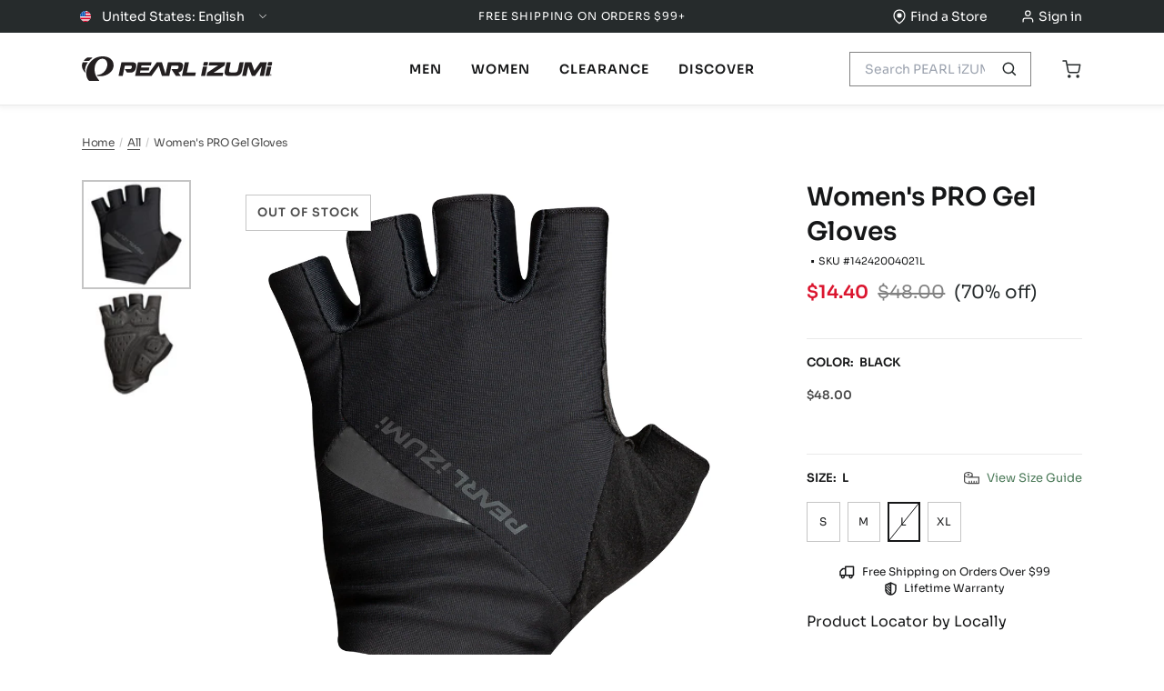

--- FILE ---
content_type: text/html; charset=utf-8
request_url: https://www.pearlizumi.com/products/womens-pro-gel-gloves-14242004
body_size: 159705
content:



















     


<!doctype html>
<!-- <html lang="en">-->
 <html lang="en">
  <head>
    <script type="application/vnd.locksmith+json" data-locksmith>{"version":"v254","locked":false,"initialized":true,"scope":"product","access_granted":true,"access_denied":false,"requires_customer":false,"manual_lock":false,"remote_lock":false,"has_timeout":false,"remote_rendered":null,"hide_resource":false,"hide_links_to_resource":false,"transparent":true,"locks":{"all":[],"opened":[]},"keys":[],"keys_signature":"eeb2fca45c4333744406d63319a133cc81467d50412f813d141ad188e20650af","state":{"template":"product","theme":184528077165,"product":"womens-pro-gel-gloves-14242004","collection":null,"page":null,"blog":null,"article":null,"app":null},"now":1769031201,"path":"\/products\/womens-pro-gel-gloves-14242004","locale_root_url":"\/","canonical_url":"https:\/\/www.pearlizumi.com\/products\/womens-pro-gel-gloves-14242004","customer_id":null,"customer_id_signature":"eeb2fca45c4333744406d63319a133cc81467d50412f813d141ad188e20650af","cart":null}</script><script data-locksmith>!function(){undefined;!function(){var s=window.Locksmith={},e=document.querySelector('script[type="application/vnd.locksmith+json"]'),n=e&&e.innerHTML;if(s.state={},s.util={},s.loading=!1,n)try{s.state=JSON.parse(n)}catch(d){}if(document.addEventListener&&document.querySelector){var o,a,i,t=[76,79,67,75,83,77,73,84,72,49,49],c=function(){a=t.slice(0)},l="style",r=function(e){e&&27!==e.keyCode&&"click"!==e.type||(document.removeEventListener("keydown",r),document.removeEventListener("click",r),o&&document.body.removeChild(o),o=null)};c(),document.addEventListener("keyup",function(e){if(e.keyCode===a[0]){if(clearTimeout(i),a.shift(),0<a.length)return void(i=setTimeout(c,1e3));c(),r(),(o=document.createElement("div"))[l].width="50%",o[l].maxWidth="1000px",o[l].height="85%",o[l].border="1px rgba(0, 0, 0, 0.2) solid",o[l].background="rgba(255, 255, 255, 0.99)",o[l].borderRadius="4px",o[l].position="fixed",o[l].top="50%",o[l].left="50%",o[l].transform="translateY(-50%) translateX(-50%)",o[l].boxShadow="0 2px 5px rgba(0, 0, 0, 0.3), 0 0 100vh 100vw rgba(0, 0, 0, 0.5)",o[l].zIndex="2147483645";var t=document.createElement("textarea");t.value=JSON.stringify(JSON.parse(n),null,2),t[l].border="none",t[l].display="block",t[l].boxSizing="border-box",t[l].width="100%",t[l].height="100%",t[l].background="transparent",t[l].padding="22px",t[l].fontFamily="monospace",t[l].fontSize="14px",t[l].color="#333",t[l].resize="none",t[l].outline="none",t.readOnly=!0,o.appendChild(t),document.body.appendChild(o),t.addEventListener("click",function(e){e.stopImmediatePropagation()}),t.select(),document.addEventListener("keydown",r),document.addEventListener("click",r)}})}s.isEmbedded=-1!==window.location.search.indexOf("_ab=0&_fd=0&_sc=1"),s.path=s.state.path||window.location.pathname,s.basePath=s.state.locale_root_url.concat("/apps/locksmith").replace(/^\/\//,"/"),s.reloading=!1,s.util.console=window.console||{log:function(){},error:function(){}},s.util.makeUrl=function(e,t){var n,o=s.basePath+e,a=[],i=s.cache();for(n in i)a.push(n+"="+encodeURIComponent(i[n]));for(n in t)a.push(n+"="+encodeURIComponent(t[n]));return s.state.customer_id&&(a.push("customer_id="+encodeURIComponent(s.state.customer_id)),a.push("customer_id_signature="+encodeURIComponent(s.state.customer_id_signature))),o+=(-1===o.indexOf("?")?"?":"&")+a.join("&")},s._initializeCallbacks=[],s.on=function(e,t){if("initialize"!==e)throw'Locksmith.on() currently only supports the "initialize" event';s._initializeCallbacks.push(t)},s.initializeSession=function(e){if(!s.isEmbedded){var t=!1,n=!0,o=!0;(e=e||{}).silent&&(o=n=!(t=!0)),s.ping({silent:t,spinner:n,reload:o,callback:function(){s._initializeCallbacks.forEach(function(e){e()})}})}},s.cache=function(e){var t={};try{var n=function a(e){return(document.cookie.match("(^|; )"+e+"=([^;]*)")||0)[2]};t=JSON.parse(decodeURIComponent(n("locksmith-params")||"{}"))}catch(d){}if(e){for(var o in e)t[o]=e[o];document.cookie="locksmith-params=; expires=Thu, 01 Jan 1970 00:00:00 GMT; path=/",document.cookie="locksmith-params="+encodeURIComponent(JSON.stringify(t))+"; path=/"}return t},s.cache.cart=s.state.cart,s.cache.cartLastSaved=null,s.params=s.cache(),s.util.reload=function(){s.reloading=!0;try{window.location.href=window.location.href.replace(/#.*/,"")}catch(d){s.util.console.error("Preferred reload method failed",d),window.location.reload()}},s.cache.saveCart=function(e){if(!s.cache.cart||s.cache.cart===s.cache.cartLastSaved)return e?e():null;var t=s.cache.cartLastSaved;s.cache.cartLastSaved=s.cache.cart,fetch("/cart/update.js",{method:"POST",headers:{"Content-Type":"application/json",Accept:"application/json"},body:JSON.stringify({attributes:{locksmith:s.cache.cart}})}).then(function(e){if(!e.ok)throw new Error("Cart update failed: "+e.status);return e.json()}).then(function(){e&&e()})["catch"](function(e){if(s.cache.cartLastSaved=t,!s.reloading)throw e})},s.util.spinnerHTML='<style>body{background:#FFF}@keyframes spin{from{transform:rotate(0deg)}to{transform:rotate(360deg)}}#loading{display:flex;width:100%;height:50vh;color:#777;align-items:center;justify-content:center}#loading .spinner{display:block;animation:spin 600ms linear infinite;position:relative;width:50px;height:50px}#loading .spinner-ring{stroke:currentColor;stroke-dasharray:100%;stroke-width:2px;stroke-linecap:round;fill:none}</style><div id="loading"><div class="spinner"><svg width="100%" height="100%"><svg preserveAspectRatio="xMinYMin"><circle class="spinner-ring" cx="50%" cy="50%" r="45%"></circle></svg></svg></div></div>',s.util.clobberBody=function(e){document.body.innerHTML=e},s.util.clobberDocument=function(e){e.responseText&&(e=e.responseText),document.documentElement&&document.removeChild(document.documentElement);var t=document.open("text/html","replace");t.writeln(e),t.close(),setTimeout(function(){var e=t.querySelector("[autofocus]");e&&e.focus()},100)},s.util.serializeForm=function(e){if(e&&"FORM"===e.nodeName){var t,n,o={};for(t=e.elements.length-1;0<=t;t-=1)if(""!==e.elements[t].name)switch(e.elements[t].nodeName){case"INPUT":switch(e.elements[t].type){default:case"text":case"hidden":case"password":case"button":case"reset":case"submit":o[e.elements[t].name]=e.elements[t].value;break;case"checkbox":case"radio":e.elements[t].checked&&(o[e.elements[t].name]=e.elements[t].value);break;case"file":}break;case"TEXTAREA":o[e.elements[t].name]=e.elements[t].value;break;case"SELECT":switch(e.elements[t].type){case"select-one":o[e.elements[t].name]=e.elements[t].value;break;case"select-multiple":for(n=e.elements[t].options.length-1;0<=n;n-=1)e.elements[t].options[n].selected&&(o[e.elements[t].name]=e.elements[t].options[n].value)}break;case"BUTTON":switch(e.elements[t].type){case"reset":case"submit":case"button":o[e.elements[t].name]=e.elements[t].value}}return o}},s.util.on=function(e,i,s,t){t=t||document;var c="locksmith-"+e+i,n=function(e){var t=e.target,n=e.target.parentElement,o=t&&t.className&&(t.className.baseVal||t.className)||"",a=n&&n.className&&(n.className.baseVal||n.className)||"";("string"==typeof o&&-1!==o.split(/\s+/).indexOf(i)||"string"==typeof a&&-1!==a.split(/\s+/).indexOf(i))&&!e[c]&&(e[c]=!0,s(e))};t.attachEvent?t.attachEvent(e,n):t.addEventListener(e,n,!1)},s.util.enableActions=function(e){s.util.on("click","locksmith-action",function(e){e.preventDefault();var t=e.target;t.dataset.confirmWith&&!confirm(t.dataset.confirmWith)||(t.disabled=!0,t.innerText=t.dataset.disableWith,s.post("/action",t.dataset.locksmithParams,{spinner:!1,type:"text",success:function(e){(e=JSON.parse(e.responseText)).message&&alert(e.message),s.util.reload()}}))},e)},s.util.inject=function(e,t){var n=["data","locksmith","append"];if(-1!==t.indexOf(n.join("-"))){var o=document.createElement("div");o.innerHTML=t,e.appendChild(o)}else e.innerHTML=t;var a,i,s=e.querySelectorAll("script");for(i=0;i<s.length;++i){a=s[i];var c=document.createElement("script");if(a.type&&(c.type=a.type),a.src)c.src=a.src;else{var l=document.createTextNode(a.innerHTML);c.appendChild(l)}e.appendChild(c)}var r=e.querySelector("[autofocus]");r&&r.focus()},s.post=function(e,t,n){!1!==(n=n||{}).spinner&&s.util.clobberBody(s.util.spinnerHTML);var o={};n.container===document?(o.layout=1,n.success=function(e){s.util.clobberDocument(e)}):n.container&&(o.layout=0,n.success=function(e){var t=document.getElementById(n.container);s.util.inject(t,e),t.id===t.firstChild.id&&t.parentElement.replaceChild(t.firstChild,t)}),n.form_type&&(t.form_type=n.form_type),n.include_layout_classes!==undefined&&(t.include_layout_classes=n.include_layout_classes),n.lock_id!==undefined&&(t.lock_id=n.lock_id),s.loading=!0;var a=s.util.makeUrl(e,o),i="json"===n.type||"text"===n.type;fetch(a,{method:"POST",headers:{"Content-Type":"application/json",Accept:i?"application/json":"text/html"},body:JSON.stringify(t)}).then(function(e){if(!e.ok)throw new Error("Request failed: "+e.status);return e.text()}).then(function(e){var t=n.success||s.util.clobberDocument;t(i?{responseText:e}:e)})["catch"](function(e){if(!s.reloading)if("dashboard.weglot.com"!==window.location.host){if(!n.silent)throw alert("Something went wrong! Please refresh and try again."),e;console.error(e)}else console.error(e)})["finally"](function(){s.loading=!1})},s.postResource=function(e,t){e.path=s.path,e.search=window.location.search,e.state=s.state,e.passcode&&(e.passcode=e.passcode.trim()),e.email&&(e.email=e.email.trim()),e.state.cart=s.cache.cart,e.locksmith_json=s.jsonTag,e.locksmith_json_signature=s.jsonTagSignature,s.post("/resource",e,t)},s.ping=function(e){if(!s.isEmbedded){e=e||{};var t=function(){e.reload?s.util.reload():"function"==typeof e.callback&&e.callback()};s.post("/ping",{path:s.path,search:window.location.search,state:s.state},{spinner:!!e.spinner,silent:"undefined"==typeof e.silent||e.silent,type:"text",success:function(e){e&&e.responseText?((e=JSON.parse(e.responseText)).messages&&0<e.messages.length&&s.showMessages(e.messages),e.cart&&s.cache.cart!==e.cart?(s.cache.cart=e.cart,s.cache.saveCart(function(){t(),e.cart&&e.cart.match(/^.+:/)&&s.util.reload()})):t()):console.error("[Locksmith] Invalid result in ping callback:",e)}})}},s.timeoutMonitor=function(){var e=s.cache.cart;s.ping({callback:function(){e!==s.cache.cart||setTimeout(function(){s.timeoutMonitor()},6e4)}})},s.showMessages=function(e){var t=document.createElement("div");t.style.position="fixed",t.style.left=0,t.style.right=0,t.style.bottom="-50px",t.style.opacity=0,t.style.background="#191919",t.style.color="#ddd",t.style.transition="bottom 0.2s, opacity 0.2s",t.style.zIndex=999999,t.innerHTML="        <style>          .locksmith-ab .locksmith-b { display: none; }          .locksmith-ab.toggled .locksmith-b { display: flex; }          .locksmith-ab.toggled .locksmith-a { display: none; }          .locksmith-flex { display: flex; flex-wrap: wrap; justify-content: space-between; align-items: center; padding: 10px 20px; }          .locksmith-message + .locksmith-message { border-top: 1px #555 solid; }          .locksmith-message a { color: inherit; font-weight: bold; }          .locksmith-message a:hover { color: inherit; opacity: 0.8; }          a.locksmith-ab-toggle { font-weight: inherit; text-decoration: underline; }          .locksmith-text { flex-grow: 1; }          .locksmith-cta { flex-grow: 0; text-align: right; }          .locksmith-cta button { transform: scale(0.8); transform-origin: left; }          .locksmith-cta > * { display: block; }          .locksmith-cta > * + * { margin-top: 10px; }          .locksmith-message a.locksmith-close { flex-grow: 0; text-decoration: none; margin-left: 15px; font-size: 30px; font-family: monospace; display: block; padding: 2px 10px; }                    @media screen and (max-width: 600px) {            .locksmith-wide-only { display: none !important; }            .locksmith-flex { padding: 0 15px; }            .locksmith-flex > * { margin-top: 5px; margin-bottom: 5px; }            .locksmith-cta { text-align: left; }          }                    @media screen and (min-width: 601px) {            .locksmith-narrow-only { display: none !important; }          }        </style>      "+e.map(function(e){return'<div class="locksmith-message">'+e+"</div>"}).join(""),document.body.appendChild(t),document.body.style.position="relative",document.body.parentElement.style.paddingBottom=t.offsetHeight+"px",setTimeout(function(){t.style.bottom=0,t.style.opacity=1},50),s.util.on("click","locksmith-ab-toggle",function(e){e.preventDefault();for(var t=e.target.parentElement;-1===t.className.split(" ").indexOf("locksmith-ab");)t=t.parentElement;-1!==t.className.split(" ").indexOf("toggled")?t.className=t.className.replace("toggled",""):t.className=t.className+" toggled"}),s.util.enableActions(t)}}()}();</script>
      <script data-locksmith>Locksmith.cache.cart=null</script>

  <script data-locksmith>Locksmith.jsonTag="{\"version\":\"v254\",\"locked\":false,\"initialized\":true,\"scope\":\"product\",\"access_granted\":true,\"access_denied\":false,\"requires_customer\":false,\"manual_lock\":false,\"remote_lock\":false,\"has_timeout\":false,\"remote_rendered\":null,\"hide_resource\":false,\"hide_links_to_resource\":false,\"transparent\":true,\"locks\":{\"all\":[],\"opened\":[]},\"keys\":[],\"keys_signature\":\"eeb2fca45c4333744406d63319a133cc81467d50412f813d141ad188e20650af\",\"state\":{\"template\":\"product\",\"theme\":184528077165,\"product\":\"womens-pro-gel-gloves-14242004\",\"collection\":null,\"page\":null,\"blog\":null,\"article\":null,\"app\":null},\"now\":1769031201,\"path\":\"\\\/products\\\/womens-pro-gel-gloves-14242004\",\"locale_root_url\":\"\\\/\",\"canonical_url\":\"https:\\\/\\\/www.pearlizumi.com\\\/products\\\/womens-pro-gel-gloves-14242004\",\"customer_id\":null,\"customer_id_signature\":\"eeb2fca45c4333744406d63319a133cc81467d50412f813d141ad188e20650af\",\"cart\":null}";Locksmith.jsonTagSignature="0bedcdfd2bae4dd321bc432891b8ce78e41f76b3435820e0d1091a3d6e3a1f09"</script>
    <meta charset="utf-8">
    <meta http-equiv="X-UA-Compatible" content="IE=edge">
    <meta name="viewport" content="width=device-width,initial-scale=1">
    <meta name="theme-color" content="#FFF">

    <link rel="canonical" href="https://www.pearlizumi.com/products/womens-pro-gel-gloves-14242004">

    <link rel="shortcut icon" href="" type="image/png"><script src="https://cdn.userway.org/widget.js" data-account="JEC8tQDvhk"></script><script src="https://rapid-cdn.yottaa.com/rapid/lib/wd1wJj_L-pD28Q.js"></script>
<!-- hreflang tags --><link rel="alternate" hreflang="en-us" href="https://www.pearlizumi.com/products/womens-pro-gel-gloves-14242004">
    <link rel="alternate" hreflang="en-ca" href="https://pearlizumi.ca/products/womens-pro-gel-gloves-14242004">
    <link rel="alternate" hreflang="fr-ca" href="https://pearlizumi.ca/fr/products/womens-pro-gel-gloves-14242004">
    <link rel="alternate" hreflang="x-default" href="https://www.pearlizumi.com/products/womens-pro-gel-gloves-14242004"><!-- main site JS file -->
  <!-- <script src="//www.pearlizumi.com/cdn/shop/t/268/assets/vendor.js?v=131406"></script> -->
  <script src="//www.pearlizumi.com/cdn/shop/t/268/assets/layout.build.js?v=61083996650991250941766498182" defer></script><meta name="description" content="Experience superior comfort and grip with Women&#39;s PRO Gel Gloves. Designed for long rides with shock-absorbing gel padding and breathable materials.">

  <link rel="shortcut icon" href="//www.pearlizumi.com/cdn/shop/files/Pearl-Favicon-1_32x32.png?v=1631534247" type="image/png">
  


<title>Women&#39;s PRO Gel Gloves | PEARL iZUMi
</title>

  





  
  
  
  
  







  
<script type="application/ld+json">
    {
      "@context": "https://schema.org",
      "@type": "Product",
      "name": "Women's PRO Gel Gloves",
      "url": "https:\/\/www.pearlizumi.com\/products\/womens-pro-gel-gloves-14242004",
      
"image": [
            "https:\/\/www.pearlizumi.com\/cdn\/shop\/files\/yvj5numekheiyenjjjri2025-07-22_1000x.png?v=1753206855"
          ],
      "description": "Our most sophisticated women’s cycling glove, we use premium Ax Suede Laredo in the palm to give a natural leather feel, while maintaining the washability and durability of synthetic leather. The result is a glove with exceptional fit and even better durability. The size-specific 3D-shaped gel pads provide targeted comfort and eliminate bulk, making it easier to hold a bar or grip. Our closure-less design and perforated palm make this our coolest glove for a hot day.",
      "sku": "14242004021L",
      "brand": { "@type": "Brand", "name": "PEARL iZUMi" },
      "offers": {
        "@type": "Offer",
        "priceCurrency": "USD",
        "price": "14.40",
        "availability" : "http://schema.org/OutOfStock",
        "url": "https:\/\/www.pearlizumi.com\/products\/womens-pro-gel-gloves-14242004"
      }
      
    }
    </script>
    
  













<meta property="og:url" content="https://www.pearlizumi.com/products/womens-pro-gel-gloves-14242004">
<meta property="og:site_name" content="PEARL iZUMi">
  <meta property="og:type" content="product">

  <meta property="og:title" content="Women's PRO Gel Gloves">

  <meta property="og:description" content="Experience superior comfort and grip with Women&amp;#39;s PRO Gel Gloves. Designed for long rides with shock-absorbing gel padding and breathable materials.">

  <meta property="og:image" content="http://www.pearlizumi.com/cdn/shop/files/yvj5numekheiyenjjjri2025-07-22_1024x.png?v=1753206855">

  <meta property="og:image:secure_url" content="https://www.pearlizumi.com/cdn/shop/files/yvj5numekheiyenjjjri2025-07-22_1024x.png?v=1753206855">

<meta property="og:price:amount" content="14.40">

<meta property="og:price:currency" content="USD">

  <meta name="twitter:title" content="Women's PRO Gel Gloves">

  <meta name="twitter:description" content="Experience superior comfort and grip with Women&amp;#39;s PRO Gel Gloves. Designed for long rides with shock-absorbing gel padding and breathable materials.">
<meta name="twitter:card" content="summary_large_image">
  <meta name="twitter:image" content="https://www.pearlizumi.com/cdn/shop/files/yvj5numekheiyenjjjri2025-07-22_1024x.png?v=1753206855">

  <meta name="twitter:image:width" content="480">

  <meta name="twitter:image:height" content="480">


  <link href="//www.pearlizumi.com/cdn/shop/t/268/assets/theme.css?v=138960442610092643691766498181" rel="stylesheet" type="text/css" media="all" />
  <link href="//www.pearlizumi.com/cdn/shop/t/268/assets/header.css?v=140709565400688822031767796854" rel="stylesheet" type="text/css" media="all" />
  <link href="//www.pearlizumi.com/cdn/shop/t/268/assets/collection.css?v=95463962437710104191768604425" rel="stylesheet" type="text/css" media="all" />

  
  <script>window.performance && window.performance.mark && window.performance.mark('shopify.content_for_header.start');</script><meta name="facebook-domain-verification" content="8e8alosiyavgbt40o7ja0cb4v69sq7">
<meta name="google-site-verification" content="v5YxOCzP6w4e89_CQZCM5fsUoaOjVK_GPDtytx9KUL8">
<meta id="shopify-digital-wallet" name="shopify-digital-wallet" content="/51894059179/digital_wallets/dialog">
<meta name="shopify-checkout-api-token" content="56175ee1791a284cbe74b419ae39150f">
<meta id="in-context-paypal-metadata" data-shop-id="51894059179" data-venmo-supported="true" data-environment="production" data-locale="en_US" data-paypal-v4="true" data-currency="USD">
<link rel="alternate" type="application/json+oembed" href="https://www.pearlizumi.com/products/womens-pro-gel-gloves-14242004.oembed">
<script async="async" src="/checkouts/internal/preloads.js?locale=en-US"></script>
<link rel="preconnect" href="https://shop.app" crossorigin="anonymous">
<script async="async" src="https://shop.app/checkouts/internal/preloads.js?locale=en-US&shop_id=51894059179" crossorigin="anonymous"></script>
<script id="apple-pay-shop-capabilities" type="application/json">{"shopId":51894059179,"countryCode":"US","currencyCode":"USD","merchantCapabilities":["supports3DS"],"merchantId":"gid:\/\/shopify\/Shop\/51894059179","merchantName":"PEARL iZUMi","requiredBillingContactFields":["postalAddress","email","phone"],"requiredShippingContactFields":["postalAddress","email","phone"],"shippingType":"shipping","supportedNetworks":["visa","masterCard","amex","discover","elo","jcb"],"total":{"type":"pending","label":"PEARL iZUMi","amount":"1.00"},"shopifyPaymentsEnabled":true,"supportsSubscriptions":true}</script>
<script id="shopify-features" type="application/json">{"accessToken":"56175ee1791a284cbe74b419ae39150f","betas":["rich-media-storefront-analytics"],"domain":"www.pearlizumi.com","predictiveSearch":true,"shopId":51894059179,"locale":"en"}</script>
<script>var Shopify = Shopify || {};
Shopify.shop = "pearlizumi.myshopify.com";
Shopify.locale = "en";
Shopify.currency = {"active":"USD","rate":"1.0"};
Shopify.country = "US";
Shopify.theme = {"name":"Production | ehouse","id":184528077165,"schema_name":"PEARL iZUMi - US","schema_version":"3.0.0","theme_store_id":null,"role":"main"};
Shopify.theme.handle = "null";
Shopify.theme.style = {"id":null,"handle":null};
Shopify.cdnHost = "www.pearlizumi.com/cdn";
Shopify.routes = Shopify.routes || {};
Shopify.routes.root = "/";</script>
<script type="module">!function(o){(o.Shopify=o.Shopify||{}).modules=!0}(window);</script>
<script>!function(o){function n(){var o=[];function n(){o.push(Array.prototype.slice.apply(arguments))}return n.q=o,n}var t=o.Shopify=o.Shopify||{};t.loadFeatures=n(),t.autoloadFeatures=n()}(window);</script>
<script>
  window.ShopifyPay = window.ShopifyPay || {};
  window.ShopifyPay.apiHost = "shop.app\/pay";
  window.ShopifyPay.redirectState = null;
</script>
<script id="shop-js-analytics" type="application/json">{"pageType":"product"}</script>
<script defer="defer" async type="module" src="//www.pearlizumi.com/cdn/shopifycloud/shop-js/modules/v2/client.init-shop-cart-sync_BdyHc3Nr.en.esm.js"></script>
<script defer="defer" async type="module" src="//www.pearlizumi.com/cdn/shopifycloud/shop-js/modules/v2/chunk.common_Daul8nwZ.esm.js"></script>
<script type="module">
  await import("//www.pearlizumi.com/cdn/shopifycloud/shop-js/modules/v2/client.init-shop-cart-sync_BdyHc3Nr.en.esm.js");
await import("//www.pearlizumi.com/cdn/shopifycloud/shop-js/modules/v2/chunk.common_Daul8nwZ.esm.js");

  window.Shopify.SignInWithShop?.initShopCartSync?.({"fedCMEnabled":true,"windoidEnabled":true});

</script>
<script defer="defer" async type="module" src="//www.pearlizumi.com/cdn/shopifycloud/shop-js/modules/v2/client.payment-terms_MV4M3zvL.en.esm.js"></script>
<script defer="defer" async type="module" src="//www.pearlizumi.com/cdn/shopifycloud/shop-js/modules/v2/chunk.common_Daul8nwZ.esm.js"></script>
<script defer="defer" async type="module" src="//www.pearlizumi.com/cdn/shopifycloud/shop-js/modules/v2/chunk.modal_CQq8HTM6.esm.js"></script>
<script type="module">
  await import("//www.pearlizumi.com/cdn/shopifycloud/shop-js/modules/v2/client.payment-terms_MV4M3zvL.en.esm.js");
await import("//www.pearlizumi.com/cdn/shopifycloud/shop-js/modules/v2/chunk.common_Daul8nwZ.esm.js");
await import("//www.pearlizumi.com/cdn/shopifycloud/shop-js/modules/v2/chunk.modal_CQq8HTM6.esm.js");

  
</script>
<script>
  window.Shopify = window.Shopify || {};
  if (!window.Shopify.featureAssets) window.Shopify.featureAssets = {};
  window.Shopify.featureAssets['shop-js'] = {"shop-cart-sync":["modules/v2/client.shop-cart-sync_QYOiDySF.en.esm.js","modules/v2/chunk.common_Daul8nwZ.esm.js"],"init-fed-cm":["modules/v2/client.init-fed-cm_DchLp9rc.en.esm.js","modules/v2/chunk.common_Daul8nwZ.esm.js"],"shop-button":["modules/v2/client.shop-button_OV7bAJc5.en.esm.js","modules/v2/chunk.common_Daul8nwZ.esm.js"],"init-windoid":["modules/v2/client.init-windoid_DwxFKQ8e.en.esm.js","modules/v2/chunk.common_Daul8nwZ.esm.js"],"shop-cash-offers":["modules/v2/client.shop-cash-offers_DWtL6Bq3.en.esm.js","modules/v2/chunk.common_Daul8nwZ.esm.js","modules/v2/chunk.modal_CQq8HTM6.esm.js"],"shop-toast-manager":["modules/v2/client.shop-toast-manager_CX9r1SjA.en.esm.js","modules/v2/chunk.common_Daul8nwZ.esm.js"],"init-shop-email-lookup-coordinator":["modules/v2/client.init-shop-email-lookup-coordinator_UhKnw74l.en.esm.js","modules/v2/chunk.common_Daul8nwZ.esm.js"],"pay-button":["modules/v2/client.pay-button_DzxNnLDY.en.esm.js","modules/v2/chunk.common_Daul8nwZ.esm.js"],"avatar":["modules/v2/client.avatar_BTnouDA3.en.esm.js"],"init-shop-cart-sync":["modules/v2/client.init-shop-cart-sync_BdyHc3Nr.en.esm.js","modules/v2/chunk.common_Daul8nwZ.esm.js"],"shop-login-button":["modules/v2/client.shop-login-button_D8B466_1.en.esm.js","modules/v2/chunk.common_Daul8nwZ.esm.js","modules/v2/chunk.modal_CQq8HTM6.esm.js"],"init-customer-accounts-sign-up":["modules/v2/client.init-customer-accounts-sign-up_C8fpPm4i.en.esm.js","modules/v2/client.shop-login-button_D8B466_1.en.esm.js","modules/v2/chunk.common_Daul8nwZ.esm.js","modules/v2/chunk.modal_CQq8HTM6.esm.js"],"init-shop-for-new-customer-accounts":["modules/v2/client.init-shop-for-new-customer-accounts_CVTO0Ztu.en.esm.js","modules/v2/client.shop-login-button_D8B466_1.en.esm.js","modules/v2/chunk.common_Daul8nwZ.esm.js","modules/v2/chunk.modal_CQq8HTM6.esm.js"],"init-customer-accounts":["modules/v2/client.init-customer-accounts_dRgKMfrE.en.esm.js","modules/v2/client.shop-login-button_D8B466_1.en.esm.js","modules/v2/chunk.common_Daul8nwZ.esm.js","modules/v2/chunk.modal_CQq8HTM6.esm.js"],"shop-follow-button":["modules/v2/client.shop-follow-button_CkZpjEct.en.esm.js","modules/v2/chunk.common_Daul8nwZ.esm.js","modules/v2/chunk.modal_CQq8HTM6.esm.js"],"lead-capture":["modules/v2/client.lead-capture_BntHBhfp.en.esm.js","modules/v2/chunk.common_Daul8nwZ.esm.js","modules/v2/chunk.modal_CQq8HTM6.esm.js"],"checkout-modal":["modules/v2/client.checkout-modal_CfxcYbTm.en.esm.js","modules/v2/chunk.common_Daul8nwZ.esm.js","modules/v2/chunk.modal_CQq8HTM6.esm.js"],"shop-login":["modules/v2/client.shop-login_Da4GZ2H6.en.esm.js","modules/v2/chunk.common_Daul8nwZ.esm.js","modules/v2/chunk.modal_CQq8HTM6.esm.js"],"payment-terms":["modules/v2/client.payment-terms_MV4M3zvL.en.esm.js","modules/v2/chunk.common_Daul8nwZ.esm.js","modules/v2/chunk.modal_CQq8HTM6.esm.js"]};
</script>
<script>(function() {
  var isLoaded = false;
  function asyncLoad() {
    if (isLoaded) return;
    isLoaded = true;
    var urls = ["https:\/\/formbuilder.hulkapps.com\/skeletopapp.js?shop=pearlizumi.myshopify.com","\/\/staticw2.yotpo.com\/pmWolFdgdwsQiYcf6mwD4brB8WpueUjAz2HfEPeC\/widget.js?shop=pearlizumi.myshopify.com","https:\/\/services.nofraud.com\/js\/device.js?shop=pearlizumi.myshopify.com","https:\/\/chat-widget.withremark.com\/api\/loader?shop=pearlizumi.myshopify.com","https:\/\/cdn-widgetsrepository.yotpo.com\/v1\/loader\/pmWolFdgdwsQiYcf6mwD4brB8WpueUjAz2HfEPeC?shop=pearlizumi.myshopify.com","https:\/\/cdn-loyalty.yotpo.com\/loader\/VrLWn7VsCPnD9wJJwJMqXw.js?shop=pearlizumi.myshopify.com","https:\/\/na.shgcdn3.com\/pixel-collector.js?shop=pearlizumi.myshopify.com"];
    for (var i = 0; i < urls.length; i++) {
      var s = document.createElement('script');
      s.type = 'text/javascript';
      s.async = true;
      s.src = urls[i];
      var x = document.getElementsByTagName('script')[0];
      x.parentNode.insertBefore(s, x);
    }
  };
  if(window.attachEvent) {
    window.attachEvent('onload', asyncLoad);
  } else {
    window.addEventListener('load', asyncLoad, false);
  }
})();</script>
<script id="__st">var __st={"a":51894059179,"offset":-25200,"reqid":"2c73cbb1-ac23-444d-a7a9-bbb8caec87b1-1769031201","pageurl":"www.pearlizumi.com\/products\/womens-pro-gel-gloves-14242004","u":"a9f5136a9d43","p":"product","rtyp":"product","rid":6950711427243};</script>
<script>window.ShopifyPaypalV4VisibilityTracking = true;</script>
<script id="form-persister">!function(){'use strict';const t='contact',e='new_comment',n=[[t,t],['blogs',e],['comments',e],[t,'customer']],o='password',r='form_key',c=['recaptcha-v3-token','g-recaptcha-response','h-captcha-response',o],s=()=>{try{return window.sessionStorage}catch{return}},i='__shopify_v',u=t=>t.elements[r],a=function(){const t=[...n].map((([t,e])=>`form[action*='/${t}']:not([data-nocaptcha='true']) input[name='form_type'][value='${e}']`)).join(',');var e;return e=t,()=>e?[...document.querySelectorAll(e)].map((t=>t.form)):[]}();function m(t){const e=u(t);a().includes(t)&&(!e||!e.value)&&function(t){try{if(!s())return;!function(t){const e=s();if(!e)return;const n=u(t);if(!n)return;const o=n.value;o&&e.removeItem(o)}(t);const e=Array.from(Array(32),(()=>Math.random().toString(36)[2])).join('');!function(t,e){u(t)||t.append(Object.assign(document.createElement('input'),{type:'hidden',name:r})),t.elements[r].value=e}(t,e),function(t,e){const n=s();if(!n)return;const r=[...t.querySelectorAll(`input[type='${o}']`)].map((({name:t})=>t)),u=[...c,...r],a={};for(const[o,c]of new FormData(t).entries())u.includes(o)||(a[o]=c);n.setItem(e,JSON.stringify({[i]:1,action:t.action,data:a}))}(t,e)}catch(e){console.error('failed to persist form',e)}}(t)}const f=t=>{if('true'===t.dataset.persistBound)return;const e=function(t,e){const n=function(t){return'function'==typeof t.submit?t.submit:HTMLFormElement.prototype.submit}(t).bind(t);return function(){let t;return()=>{t||(t=!0,(()=>{try{e(),n()}catch(t){(t=>{console.error('form submit failed',t)})(t)}})(),setTimeout((()=>t=!1),250))}}()}(t,(()=>{m(t)}));!function(t,e){if('function'==typeof t.submit&&'function'==typeof e)try{t.submit=e}catch{}}(t,e),t.addEventListener('submit',(t=>{t.preventDefault(),e()})),t.dataset.persistBound='true'};!function(){function t(t){const e=(t=>{const e=t.target;return e instanceof HTMLFormElement?e:e&&e.form})(t);e&&m(e)}document.addEventListener('submit',t),document.addEventListener('DOMContentLoaded',(()=>{const e=a();for(const t of e)f(t);var n;n=document.body,new window.MutationObserver((t=>{for(const e of t)if('childList'===e.type&&e.addedNodes.length)for(const t of e.addedNodes)1===t.nodeType&&'FORM'===t.tagName&&a().includes(t)&&f(t)})).observe(n,{childList:!0,subtree:!0,attributes:!1}),document.removeEventListener('submit',t)}))}()}();</script>
<script integrity="sha256-4kQ18oKyAcykRKYeNunJcIwy7WH5gtpwJnB7kiuLZ1E=" data-source-attribution="shopify.loadfeatures" defer="defer" src="//www.pearlizumi.com/cdn/shopifycloud/storefront/assets/storefront/load_feature-a0a9edcb.js" crossorigin="anonymous"></script>
<script crossorigin="anonymous" defer="defer" src="//www.pearlizumi.com/cdn/shopifycloud/storefront/assets/shopify_pay/storefront-65b4c6d7.js?v=20250812"></script>
<script data-source-attribution="shopify.dynamic_checkout.dynamic.init">var Shopify=Shopify||{};Shopify.PaymentButton=Shopify.PaymentButton||{isStorefrontPortableWallets:!0,init:function(){window.Shopify.PaymentButton.init=function(){};var t=document.createElement("script");t.src="https://www.pearlizumi.com/cdn/shopifycloud/portable-wallets/latest/portable-wallets.en.js",t.type="module",document.head.appendChild(t)}};
</script>
<script data-source-attribution="shopify.dynamic_checkout.buyer_consent">
  function portableWalletsHideBuyerConsent(e){var t=document.getElementById("shopify-buyer-consent"),n=document.getElementById("shopify-subscription-policy-button");t&&n&&(t.classList.add("hidden"),t.setAttribute("aria-hidden","true"),n.removeEventListener("click",e))}function portableWalletsShowBuyerConsent(e){var t=document.getElementById("shopify-buyer-consent"),n=document.getElementById("shopify-subscription-policy-button");t&&n&&(t.classList.remove("hidden"),t.removeAttribute("aria-hidden"),n.addEventListener("click",e))}window.Shopify?.PaymentButton&&(window.Shopify.PaymentButton.hideBuyerConsent=portableWalletsHideBuyerConsent,window.Shopify.PaymentButton.showBuyerConsent=portableWalletsShowBuyerConsent);
</script>
<script data-source-attribution="shopify.dynamic_checkout.cart.bootstrap">document.addEventListener("DOMContentLoaded",(function(){function t(){return document.querySelector("shopify-accelerated-checkout-cart, shopify-accelerated-checkout")}if(t())Shopify.PaymentButton.init();else{new MutationObserver((function(e,n){t()&&(Shopify.PaymentButton.init(),n.disconnect())})).observe(document.body,{childList:!0,subtree:!0})}}));
</script>
<link id="shopify-accelerated-checkout-styles" rel="stylesheet" media="screen" href="https://www.pearlizumi.com/cdn/shopifycloud/portable-wallets/latest/accelerated-checkout-backwards-compat.css" crossorigin="anonymous">
<style id="shopify-accelerated-checkout-cart">
        #shopify-buyer-consent {
  margin-top: 1em;
  display: inline-block;
  width: 100%;
}

#shopify-buyer-consent.hidden {
  display: none;
}

#shopify-subscription-policy-button {
  background: none;
  border: none;
  padding: 0;
  text-decoration: underline;
  font-size: inherit;
  cursor: pointer;
}

#shopify-subscription-policy-button::before {
  box-shadow: none;
}

      </style>

<script>window.performance && window.performance.mark && window.performance.mark('shopify.content_for_header.end');</script><script id="shop-promise-product" type="application/json">
  {
    "productId": "6950711427243",
    "variantId": "40649364144299"
  }
</script>
<script id="shop-promise-features" type="application/json">
  {
    "supportedPromiseBrands": ["buy_with_prime"],
    "f_b9ba94d16a7d18ccd91d68be01e37df6": false,
    "f_85e460659f2e1fdd04f763b1587427a4": false
  }
</script>
<script fetchpriority="high" defer="defer" src="https://www.pearlizumi.com/cdn/shopifycloud/shop-promise-pdp/prod/shop_promise_pdp.js?v=1" data-source-attribution="shopify.shop-promise-pdp" crossorigin="anonymous"></script>
<link rel="preload" href="https://static-na.payments-amazon.com/checkout.js" as="script">

  





  <script type="text/javascript">
    
      window.__shgMoneyFormat = window.__shgMoneyFormat || {"USD":{"currency":"USD","currency_symbol":"$","currency_symbol_location":"left","decimal_places":2,"decimal_separator":".","thousands_separator":","}};
    
    window.__shgCurrentCurrencyCode = window.__shgCurrentCurrencyCode || {
      currency: "USD",
      currency_symbol: "$",
      decimal_separator: ".",
      thousands_separator: ",",
      decimal_places: 2,
      currency_symbol_location: "left"
    };
  </script>



<script type="text/javascript">
  (function e() { var e = document.createElement("script"); e.type = "text/javascript", e.async = true, e.src = "//staticw2.yotpo.com/pmWolFdgdwsQiYcf6mwD4brB8WpueUjAz2HfEPeC/widget.js"; var t = document.getElementsByTagName("script")[0]; t.parentNode.insertBefore(e, t) })();
</script>
    



	

	

	
	<script src="https://snapui.searchspring.io/xfnyl9/bundle.js" id="searchspring-context" defer>
		
			template = "product";
		
		format = "${{amount}}";
	
			variantExplosionType = "";
	
			showSwatches = "true";
	
	</script>


  
<meta name="google-site-verification" content="q7EtRXjyZjGK2WDhjaPfEL6Y9EZBiIBJh6de6O4gNZw" />

<script type="text/javascript">
  
    window.SHG_CUSTOMER = null;
  
</script>







  <!-- BEGIN app block: shopify://apps/consentmo-gdpr/blocks/gdpr_cookie_consent/4fbe573f-a377-4fea-9801-3ee0858cae41 -->


<!-- END app block --><!-- BEGIN app block: shopify://apps/microsoft-clarity/blocks/clarity_js/31c3d126-8116-4b4a-8ba1-baeda7c4aeea -->
<script type="text/javascript">
  (function (c, l, a, r, i, t, y) {
    c[a] = c[a] || function () { (c[a].q = c[a].q || []).push(arguments); };
    t = l.createElement(r); t.async = 1; t.src = "https://www.clarity.ms/tag/" + i + "?ref=shopify";
    y = l.getElementsByTagName(r)[0]; y.parentNode.insertBefore(t, y);

    c.Shopify.loadFeatures([{ name: "consent-tracking-api", version: "0.1" }], error => {
      if (error) {
        console.error("Error loading Shopify features:", error);
        return;
      }

      c[a]('consentv2', {
        ad_Storage: c.Shopify.customerPrivacy.marketingAllowed() ? "granted" : "denied",
        analytics_Storage: c.Shopify.customerPrivacy.analyticsProcessingAllowed() ? "granted" : "denied",
      });
    });

    l.addEventListener("visitorConsentCollected", function (e) {
      c[a]('consentv2', {
        ad_Storage: e.detail.marketingAllowed ? "granted" : "denied",
        analytics_Storage: e.detail.analyticsAllowed ? "granted" : "denied",
      });
    });
  })(window, document, "clarity", "script", "8rtvxxh8u1");
</script>



<!-- END app block --><!-- BEGIN app block: shopify://apps/klaviyo-email-marketing-sms/blocks/klaviyo-onsite-embed/2632fe16-c075-4321-a88b-50b567f42507 -->












  <script async src="https://static.klaviyo.com/onsite/js/V5CQD2/klaviyo.js?company_id=V5CQD2"></script>
  <script>!function(){if(!window.klaviyo){window._klOnsite=window._klOnsite||[];try{window.klaviyo=new Proxy({},{get:function(n,i){return"push"===i?function(){var n;(n=window._klOnsite).push.apply(n,arguments)}:function(){for(var n=arguments.length,o=new Array(n),w=0;w<n;w++)o[w]=arguments[w];var t="function"==typeof o[o.length-1]?o.pop():void 0,e=new Promise((function(n){window._klOnsite.push([i].concat(o,[function(i){t&&t(i),n(i)}]))}));return e}}})}catch(n){window.klaviyo=window.klaviyo||[],window.klaviyo.push=function(){var n;(n=window._klOnsite).push.apply(n,arguments)}}}}();</script>

  
    <script id="viewed_product">
      if (item == null) {
        var _learnq = _learnq || [];

        var MetafieldReviews = null
        var MetafieldYotpoRating = null
        var MetafieldYotpoCount = null
        var MetafieldLooxRating = null
        var MetafieldLooxCount = null
        var okendoProduct = null
        var okendoProductReviewCount = null
        var okendoProductReviewAverageValue = null
        try {
          // The following fields are used for Customer Hub recently viewed in order to add reviews.
          // This information is not part of __kla_viewed. Instead, it is part of __kla_viewed_reviewed_items
          MetafieldReviews = {"rating":{"scale_min":"1.0","scale_max":"5.0","value":"2.5"},"rating_count":31};
          MetafieldYotpoRating = "2.5"
          MetafieldYotpoCount = "31"
          MetafieldLooxRating = null
          MetafieldLooxCount = null

          okendoProduct = null
          // If the okendo metafield is not legacy, it will error, which then requires the new json formatted data
          if (okendoProduct && 'error' in okendoProduct) {
            okendoProduct = null
          }
          okendoProductReviewCount = okendoProduct ? okendoProduct.reviewCount : null
          okendoProductReviewAverageValue = okendoProduct ? okendoProduct.reviewAverageValue : null
        } catch (error) {
          console.error('Error in Klaviyo onsite reviews tracking:', error);
        }

        var item = {
          Name: "Women's PRO Gel Gloves",
          ProductID: 6950711427243,
          Categories: ["All Cycling Gear","Casual Commuter Gifts","Cycling Accessories","Cycling Essentials Gift Guide","Cycling Gloves","Gifts Under $150","Gravel Cycling Gloves","Gravel Cyclist Gift Guide","PRO Collection","Road \u0026 Gravel Cycling Gear","Road \/ Gravel Gift Guide","Road Cycling Apparel \u0026 Gear","Road Cycling Gloves","Road Cyclist Gift Guide","Stocking Stuffers","Women's Cycling Accessories","Women's Cycling Clothing","Women's Cycling Gloves","Women's Gravel Cycling","Women's Gravel Cycling Gloves","Women's PRO Collection","Women's Road \u0026 Gravel Cycling","Women's Road \u0026 Gravel Cycling Gloves","Women's Road Cycling Clothing","Women's Road Cycling Gloves"],
          ImageURL: "https://www.pearlizumi.com/cdn/shop/files/yvj5numekheiyenjjjri2025-07-22_grande.png?v=1753206855",
          URL: "https://www.pearlizumi.com/products/womens-pro-gel-gloves-14242004",
          Brand: "PEARL iZUMi",
          Price: "$14.40",
          Value: "14.40",
          CompareAtPrice: "$48.00"
        };
        _learnq.push(['track', 'Viewed Product', item]);
        _learnq.push(['trackViewedItem', {
          Title: item.Name,
          ItemId: item.ProductID,
          Categories: item.Categories,
          ImageUrl: item.ImageURL,
          Url: item.URL,
          Metadata: {
            Brand: item.Brand,
            Price: item.Price,
            Value: item.Value,
            CompareAtPrice: item.CompareAtPrice
          },
          metafields:{
            reviews: MetafieldReviews,
            yotpo:{
              rating: MetafieldYotpoRating,
              count: MetafieldYotpoCount,
            },
            loox:{
              rating: MetafieldLooxRating,
              count: MetafieldLooxCount,
            },
            okendo: {
              rating: okendoProductReviewAverageValue,
              count: okendoProductReviewCount,
            }
          }
        }]);
      }
    </script>
  




  <script>
    window.klaviyoReviewsProductDesignMode = false
  </script>







<!-- END app block --><!-- BEGIN app block: shopify://apps/cozy-country-redirect/blocks/CozyStaticScript/7b44aa65-e072-42a4-8594-17bbfd843785 --><script src="https://cozycountryredirectvii.addons.business/js/eggbox/9016/script_4f6eada50aac7712815ea91aca341b61.js?v=1&sign=4f6eada50aac7712815ea91aca341b61&shop=pearlizumi.myshopify.com" type='text/javascript'></script>
<!-- END app block --><!-- BEGIN app block: shopify://apps/triplewhale/blocks/triple_pixel_snippet/483d496b-3f1a-4609-aea7-8eee3b6b7a2a --><link rel='preconnect dns-prefetch' href='https://api.config-security.com/' crossorigin />
<link rel='preconnect dns-prefetch' href='https://conf.config-security.com/' crossorigin />
<script>
/* >> TriplePixel :: start*/
window.TriplePixelData={TripleName:"pearlizumi.myshopify.com",ver:"2.16",plat:"SHOPIFY",isHeadless:false,src:'SHOPIFY_EXT',product:{id:"6950711427243",name:`Women&#39;s PRO Gel Gloves`,price:"14.40",variant:"40649364144299"},search:"",collection:"",cart:"",template:"product",curr:"USD" || "USD"},function(W,H,A,L,E,_,B,N){function O(U,T,P,H,R){void 0===R&&(R=!1),H=new XMLHttpRequest,P?(H.open("POST",U,!0),H.setRequestHeader("Content-Type","text/plain")):H.open("GET",U,!0),H.send(JSON.stringify(P||{})),H.onreadystatechange=function(){4===H.readyState&&200===H.status?(R=H.responseText,U.includes("/first")?eval(R):P||(N[B]=R)):(299<H.status||H.status<200)&&T&&!R&&(R=!0,O(U,T-1,P))}}if(N=window,!N[H+"sn"]){N[H+"sn"]=1,L=function(){return Date.now().toString(36)+"_"+Math.random().toString(36)};try{A.setItem(H,1+(0|A.getItem(H)||0)),(E=JSON.parse(A.getItem(H+"U")||"[]")).push({u:location.href,r:document.referrer,t:Date.now(),id:L()}),A.setItem(H+"U",JSON.stringify(E))}catch(e){}var i,m,p;A.getItem('"!nC`')||(_=A,A=N,A[H]||(E=A[H]=function(t,e,i){return void 0===i&&(i=[]),"State"==t?E.s:(W=L(),(E._q=E._q||[]).push([W,t,e].concat(i)),W)},E.s="Installed",E._q=[],E.ch=W,B="configSecurityConfModel",N[B]=1,O("https://conf.config-security.com/model",5),i=L(),m=A[atob("c2NyZWVu")],_.setItem("di_pmt_wt",i),p={id:i,action:"profile",avatar:_.getItem("auth-security_rand_salt_"),time:m[atob("d2lkdGg=")]+":"+m[atob("aGVpZ2h0")],host:A.TriplePixelData.TripleName,plat:A.TriplePixelData.plat,url:window.location.href.slice(0,500),ref:document.referrer,ver:A.TriplePixelData.ver},O("https://api.config-security.com/event",5,p),O("https://api.config-security.com/first?host=".concat(p.host,"&plat=").concat(p.plat),5)))}}("","TriplePixel",localStorage);
/* << TriplePixel :: end*/
</script>



<!-- END app block --><!-- BEGIN app block: shopify://apps/yotpo-product-reviews/blocks/settings/eb7dfd7d-db44-4334-bc49-c893b51b36cf -->


  <script type="text/javascript" src="https://cdn-widgetsrepository.yotpo.com/v1/loader/pmWolFdgdwsQiYcf6mwD4brB8WpueUjAz2HfEPeC?languageCode=en" async></script>



  
<!-- END app block --><script src="https://cdn.shopify.com/extensions/019be09f-5230-7d79-87aa-f6db3969c39b/consentmo-gdpr-581/assets/consentmo_cookie_consent.js" type="text/javascript" defer="defer"></script>
<link href="https://monorail-edge.shopifysvc.com" rel="dns-prefetch">
<script>(function(){if ("sendBeacon" in navigator && "performance" in window) {try {var session_token_from_headers = performance.getEntriesByType('navigation')[0].serverTiming.find(x => x.name == '_s').description;} catch {var session_token_from_headers = undefined;}var session_cookie_matches = document.cookie.match(/_shopify_s=([^;]*)/);var session_token_from_cookie = session_cookie_matches && session_cookie_matches.length === 2 ? session_cookie_matches[1] : "";var session_token = session_token_from_headers || session_token_from_cookie || "";function handle_abandonment_event(e) {var entries = performance.getEntries().filter(function(entry) {return /monorail-edge.shopifysvc.com/.test(entry.name);});if (!window.abandonment_tracked && entries.length === 0) {window.abandonment_tracked = true;var currentMs = Date.now();var navigation_start = performance.timing.navigationStart;var payload = {shop_id: 51894059179,url: window.location.href,navigation_start,duration: currentMs - navigation_start,session_token,page_type: "product"};window.navigator.sendBeacon("https://monorail-edge.shopifysvc.com/v1/produce", JSON.stringify({schema_id: "online_store_buyer_site_abandonment/1.1",payload: payload,metadata: {event_created_at_ms: currentMs,event_sent_at_ms: currentMs}}));}}window.addEventListener('pagehide', handle_abandonment_event);}}());</script>
<script id="web-pixels-manager-setup">(function e(e,d,r,n,o){if(void 0===o&&(o={}),!Boolean(null===(a=null===(i=window.Shopify)||void 0===i?void 0:i.analytics)||void 0===a?void 0:a.replayQueue)){var i,a;window.Shopify=window.Shopify||{};var t=window.Shopify;t.analytics=t.analytics||{};var s=t.analytics;s.replayQueue=[],s.publish=function(e,d,r){return s.replayQueue.push([e,d,r]),!0};try{self.performance.mark("wpm:start")}catch(e){}var l=function(){var e={modern:/Edge?\/(1{2}[4-9]|1[2-9]\d|[2-9]\d{2}|\d{4,})\.\d+(\.\d+|)|Firefox\/(1{2}[4-9]|1[2-9]\d|[2-9]\d{2}|\d{4,})\.\d+(\.\d+|)|Chrom(ium|e)\/(9{2}|\d{3,})\.\d+(\.\d+|)|(Maci|X1{2}).+ Version\/(15\.\d+|(1[6-9]|[2-9]\d|\d{3,})\.\d+)([,.]\d+|)( \(\w+\)|)( Mobile\/\w+|) Safari\/|Chrome.+OPR\/(9{2}|\d{3,})\.\d+\.\d+|(CPU[ +]OS|iPhone[ +]OS|CPU[ +]iPhone|CPU IPhone OS|CPU iPad OS)[ +]+(15[._]\d+|(1[6-9]|[2-9]\d|\d{3,})[._]\d+)([._]\d+|)|Android:?[ /-](13[3-9]|1[4-9]\d|[2-9]\d{2}|\d{4,})(\.\d+|)(\.\d+|)|Android.+Firefox\/(13[5-9]|1[4-9]\d|[2-9]\d{2}|\d{4,})\.\d+(\.\d+|)|Android.+Chrom(ium|e)\/(13[3-9]|1[4-9]\d|[2-9]\d{2}|\d{4,})\.\d+(\.\d+|)|SamsungBrowser\/([2-9]\d|\d{3,})\.\d+/,legacy:/Edge?\/(1[6-9]|[2-9]\d|\d{3,})\.\d+(\.\d+|)|Firefox\/(5[4-9]|[6-9]\d|\d{3,})\.\d+(\.\d+|)|Chrom(ium|e)\/(5[1-9]|[6-9]\d|\d{3,})\.\d+(\.\d+|)([\d.]+$|.*Safari\/(?![\d.]+ Edge\/[\d.]+$))|(Maci|X1{2}).+ Version\/(10\.\d+|(1[1-9]|[2-9]\d|\d{3,})\.\d+)([,.]\d+|)( \(\w+\)|)( Mobile\/\w+|) Safari\/|Chrome.+OPR\/(3[89]|[4-9]\d|\d{3,})\.\d+\.\d+|(CPU[ +]OS|iPhone[ +]OS|CPU[ +]iPhone|CPU IPhone OS|CPU iPad OS)[ +]+(10[._]\d+|(1[1-9]|[2-9]\d|\d{3,})[._]\d+)([._]\d+|)|Android:?[ /-](13[3-9]|1[4-9]\d|[2-9]\d{2}|\d{4,})(\.\d+|)(\.\d+|)|Mobile Safari.+OPR\/([89]\d|\d{3,})\.\d+\.\d+|Android.+Firefox\/(13[5-9]|1[4-9]\d|[2-9]\d{2}|\d{4,})\.\d+(\.\d+|)|Android.+Chrom(ium|e)\/(13[3-9]|1[4-9]\d|[2-9]\d{2}|\d{4,})\.\d+(\.\d+|)|Android.+(UC? ?Browser|UCWEB|U3)[ /]?(15\.([5-9]|\d{2,})|(1[6-9]|[2-9]\d|\d{3,})\.\d+)\.\d+|SamsungBrowser\/(5\.\d+|([6-9]|\d{2,})\.\d+)|Android.+MQ{2}Browser\/(14(\.(9|\d{2,})|)|(1[5-9]|[2-9]\d|\d{3,})(\.\d+|))(\.\d+|)|K[Aa][Ii]OS\/(3\.\d+|([4-9]|\d{2,})\.\d+)(\.\d+|)/},d=e.modern,r=e.legacy,n=navigator.userAgent;return n.match(d)?"modern":n.match(r)?"legacy":"unknown"}(),u="modern"===l?"modern":"legacy",c=(null!=n?n:{modern:"",legacy:""})[u],f=function(e){return[e.baseUrl,"/wpm","/b",e.hashVersion,"modern"===e.buildTarget?"m":"l",".js"].join("")}({baseUrl:d,hashVersion:r,buildTarget:u}),m=function(e){var d=e.version,r=e.bundleTarget,n=e.surface,o=e.pageUrl,i=e.monorailEndpoint;return{emit:function(e){var a=e.status,t=e.errorMsg,s=(new Date).getTime(),l=JSON.stringify({metadata:{event_sent_at_ms:s},events:[{schema_id:"web_pixels_manager_load/3.1",payload:{version:d,bundle_target:r,page_url:o,status:a,surface:n,error_msg:t},metadata:{event_created_at_ms:s}}]});if(!i)return console&&console.warn&&console.warn("[Web Pixels Manager] No Monorail endpoint provided, skipping logging."),!1;try{return self.navigator.sendBeacon.bind(self.navigator)(i,l)}catch(e){}var u=new XMLHttpRequest;try{return u.open("POST",i,!0),u.setRequestHeader("Content-Type","text/plain"),u.send(l),!0}catch(e){return console&&console.warn&&console.warn("[Web Pixels Manager] Got an unhandled error while logging to Monorail."),!1}}}}({version:r,bundleTarget:l,surface:e.surface,pageUrl:self.location.href,monorailEndpoint:e.monorailEndpoint});try{o.browserTarget=l,function(e){var d=e.src,r=e.async,n=void 0===r||r,o=e.onload,i=e.onerror,a=e.sri,t=e.scriptDataAttributes,s=void 0===t?{}:t,l=document.createElement("script"),u=document.querySelector("head"),c=document.querySelector("body");if(l.async=n,l.src=d,a&&(l.integrity=a,l.crossOrigin="anonymous"),s)for(var f in s)if(Object.prototype.hasOwnProperty.call(s,f))try{l.dataset[f]=s[f]}catch(e){}if(o&&l.addEventListener("load",o),i&&l.addEventListener("error",i),u)u.appendChild(l);else{if(!c)throw new Error("Did not find a head or body element to append the script");c.appendChild(l)}}({src:f,async:!0,onload:function(){if(!function(){var e,d;return Boolean(null===(d=null===(e=window.Shopify)||void 0===e?void 0:e.analytics)||void 0===d?void 0:d.initialized)}()){var d=window.webPixelsManager.init(e)||void 0;if(d){var r=window.Shopify.analytics;r.replayQueue.forEach((function(e){var r=e[0],n=e[1],o=e[2];d.publishCustomEvent(r,n,o)})),r.replayQueue=[],r.publish=d.publishCustomEvent,r.visitor=d.visitor,r.initialized=!0}}},onerror:function(){return m.emit({status:"failed",errorMsg:"".concat(f," has failed to load")})},sri:function(e){var d=/^sha384-[A-Za-z0-9+/=]+$/;return"string"==typeof e&&d.test(e)}(c)?c:"",scriptDataAttributes:o}),m.emit({status:"loading"})}catch(e){m.emit({status:"failed",errorMsg:(null==e?void 0:e.message)||"Unknown error"})}}})({shopId: 51894059179,storefrontBaseUrl: "https://www.pearlizumi.com",extensionsBaseUrl: "https://extensions.shopifycdn.com/cdn/shopifycloud/web-pixels-manager",monorailEndpoint: "https://monorail-edge.shopifysvc.com/unstable/produce_batch",surface: "storefront-renderer",enabledBetaFlags: ["2dca8a86"],webPixelsConfigList: [{"id":"1944355181","configuration":"{\"adAccountPixelId\":\"tvscientific-pix-o-a81baeff-0f57-4680-88c6-8438885e6ef0\",\"isDevMode\":\"false\",\"pixelServiceOrigin\":\"https:\\\/\\\/tvspix.com\"}","eventPayloadVersion":"v1","runtimeContext":"STRICT","scriptVersion":"34335e9efa506c327d4bf45e46ce4c03","type":"APP","apiClientId":92361228289,"privacyPurposes":["ANALYTICS","MARKETING","SALE_OF_DATA"],"dataSharingAdjustments":{"protectedCustomerApprovalScopes":["read_customer_personal_data"]}},{"id":"1875116397","configuration":"{\"projectId\":\"8rtvxxh8u1\"}","eventPayloadVersion":"v1","runtimeContext":"STRICT","scriptVersion":"cf1781658ed156031118fc4bbc2ed159","type":"APP","apiClientId":240074326017,"privacyPurposes":[],"capabilities":["advanced_dom_events"],"dataSharingAdjustments":{"protectedCustomerApprovalScopes":["read_customer_personal_data"]}},{"id":"1727037805","configuration":"{\"accountID\":\"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\"}","eventPayloadVersion":"v1","runtimeContext":"STRICT","scriptVersion":"332c511ffb12ae40db0fa6949d100488","type":"APP","apiClientId":208094363649,"privacyPurposes":["ANALYTICS","MARKETING","SALE_OF_DATA"],"dataSharingAdjustments":{"protectedCustomerApprovalScopes":["read_customer_address","read_customer_email","read_customer_name","read_customer_personal_data"]}},{"id":"1577025901","configuration":"{\"accountID\":\"V5CQD2\",\"webPixelConfig\":\"eyJlbmFibGVBZGRlZFRvQ2FydEV2ZW50cyI6IHRydWV9\"}","eventPayloadVersion":"v1","runtimeContext":"STRICT","scriptVersion":"524f6c1ee37bacdca7657a665bdca589","type":"APP","apiClientId":123074,"privacyPurposes":["ANALYTICS","MARKETING"],"dataSharingAdjustments":{"protectedCustomerApprovalScopes":["read_customer_address","read_customer_email","read_customer_name","read_customer_personal_data","read_customer_phone"]}},{"id":"1544225133","configuration":"{\"clickstreamId\":\"a5a4b161-119e-4361-bc6b-31b8776fe65a\"}","eventPayloadVersion":"v1","runtimeContext":"STRICT","scriptVersion":"63feaf60c604f4b86b05e9ada0513bae","type":"APP","apiClientId":44186959873,"privacyPurposes":["ANALYTICS","MARKETING","SALE_OF_DATA"],"dataSharingAdjustments":{"protectedCustomerApprovalScopes":["read_customer_address","read_customer_email","read_customer_name","read_customer_personal_data","read_customer_phone"]}},{"id":"1021870445","configuration":"{\"shopUrl\":\"pearlizumi.myshopify.com\",\"apiUrl\":\"https:\\\/\\\/services.nofraud.com\"}","eventPayloadVersion":"v1","runtimeContext":"STRICT","scriptVersion":"0cf396a0daab06a8120b15747f89a0e3","type":"APP","apiClientId":1380557,"privacyPurposes":[],"dataSharingAdjustments":{"protectedCustomerApprovalScopes":["read_customer_address","read_customer_email","read_customer_name","read_customer_personal_data","read_customer_phone"]}},{"id":"1009287533","configuration":"{\"shopId\":\"pearlizumi.myshopify.com\"}","eventPayloadVersion":"v1","runtimeContext":"STRICT","scriptVersion":"674c31de9c131805829c42a983792da6","type":"APP","apiClientId":2753413,"privacyPurposes":["ANALYTICS","MARKETING","SALE_OF_DATA"],"dataSharingAdjustments":{"protectedCustomerApprovalScopes":["read_customer_address","read_customer_email","read_customer_name","read_customer_personal_data","read_customer_phone"]}},{"id":"822542701","configuration":"{\"storeKey\":\"izu\"}","eventPayloadVersion":"v1","runtimeContext":"STRICT","scriptVersion":"1fcd92894b033b3f2a8156edc5ed393c","type":"APP","apiClientId":43378180097,"privacyPurposes":[],"dataSharingAdjustments":{"protectedCustomerApprovalScopes":["read_customer_personal_data"]}},{"id":"815300973","configuration":"{\"config\":\"{\\\"google_tag_ids\\\":[\\\"G-5PCZSHSEB0\\\",\\\"AW-1071099623\\\",\\\"GT-NNM8GRSG\\\"],\\\"target_country\\\":\\\"US\\\",\\\"gtag_events\\\":[{\\\"type\\\":\\\"begin_checkout\\\",\\\"action_label\\\":[\\\"G-5PCZSHSEB0\\\",\\\"AW-1071099623\\\/hQqECIvZ9_EZEOfd3v4D\\\"]},{\\\"type\\\":\\\"search\\\",\\\"action_label\\\":[\\\"G-5PCZSHSEB0\\\",\\\"AW-1071099623\\\/ypELCIXZ9_EZEOfd3v4D\\\"]},{\\\"type\\\":\\\"view_item\\\",\\\"action_label\\\":[\\\"G-5PCZSHSEB0\\\",\\\"AW-1071099623\\\/jIonCILZ9_EZEOfd3v4D\\\",\\\"MC-VE3LH520MM\\\"]},{\\\"type\\\":\\\"purchase\\\",\\\"action_label\\\":[\\\"G-5PCZSHSEB0\\\",\\\"AW-1071099623\\\/XFy2CK_W9_EZEOfd3v4D\\\",\\\"MC-VE3LH520MM\\\"]},{\\\"type\\\":\\\"page_view\\\",\\\"action_label\\\":[\\\"G-5PCZSHSEB0\\\",\\\"AW-1071099623\\\/wz4ZCLLW9_EZEOfd3v4D\\\",\\\"MC-VE3LH520MM\\\"]},{\\\"type\\\":\\\"add_payment_info\\\",\\\"action_label\\\":[\\\"G-5PCZSHSEB0\\\",\\\"AW-1071099623\\\/pJz7CI7Z9_EZEOfd3v4D\\\"]},{\\\"type\\\":\\\"add_to_cart\\\",\\\"action_label\\\":[\\\"G-5PCZSHSEB0\\\",\\\"AW-1071099623\\\/ZtAOCIjZ9_EZEOfd3v4D\\\"]}],\\\"enable_monitoring_mode\\\":false}\"}","eventPayloadVersion":"v1","runtimeContext":"OPEN","scriptVersion":"b2a88bafab3e21179ed38636efcd8a93","type":"APP","apiClientId":1780363,"privacyPurposes":[],"dataSharingAdjustments":{"protectedCustomerApprovalScopes":["read_customer_address","read_customer_email","read_customer_name","read_customer_personal_data","read_customer_phone"]}},{"id":"756384109","configuration":"{\"pixel_id\":\"143799429564010\",\"pixel_type\":\"facebook_pixel\"}","eventPayloadVersion":"v1","runtimeContext":"OPEN","scriptVersion":"ca16bc87fe92b6042fbaa3acc2fbdaa6","type":"APP","apiClientId":2329312,"privacyPurposes":["ANALYTICS","MARKETING","SALE_OF_DATA"],"dataSharingAdjustments":{"protectedCustomerApprovalScopes":["read_customer_address","read_customer_email","read_customer_name","read_customer_personal_data","read_customer_phone"]}},{"id":"427229355","configuration":"{\"merchantId\":\"1020053\", \"url\":\"https:\/\/classic.avantlink.com\", \"shopName\": \"pearlizumi\"}","eventPayloadVersion":"v1","runtimeContext":"STRICT","scriptVersion":"f125f620dfaaabbd1cefde6901cad1c4","type":"APP","apiClientId":125215244289,"privacyPurposes":["ANALYTICS","SALE_OF_DATA"],"dataSharingAdjustments":{"protectedCustomerApprovalScopes":["read_customer_personal_data"]}},{"id":"425656491","configuration":"{\"pixelCode\":\"CCPJ2RJC77U7004K1300\"}","eventPayloadVersion":"v1","runtimeContext":"STRICT","scriptVersion":"22e92c2ad45662f435e4801458fb78cc","type":"APP","apiClientId":4383523,"privacyPurposes":["ANALYTICS","MARKETING","SALE_OF_DATA"],"dataSharingAdjustments":{"protectedCustomerApprovalScopes":["read_customer_address","read_customer_email","read_customer_name","read_customer_personal_data","read_customer_phone"]}},{"id":"308248747","configuration":"{\"site_id\":\"f9959236-c11a-461d-83e5-092cb935b5f6\",\"analytics_endpoint\":\"https:\\\/\\\/na.shgcdn3.com\"}","eventPayloadVersion":"v1","runtimeContext":"STRICT","scriptVersion":"695709fc3f146fa50a25299517a954f2","type":"APP","apiClientId":1158168,"privacyPurposes":["ANALYTICS","MARKETING","SALE_OF_DATA"],"dataSharingAdjustments":{"protectedCustomerApprovalScopes":["read_customer_personal_data"]}},{"id":"78020779","configuration":"{\"tagID\":\"2613741546255\"}","eventPayloadVersion":"v1","runtimeContext":"STRICT","scriptVersion":"18031546ee651571ed29edbe71a3550b","type":"APP","apiClientId":3009811,"privacyPurposes":["ANALYTICS","MARKETING","SALE_OF_DATA"],"dataSharingAdjustments":{"protectedCustomerApprovalScopes":["read_customer_address","read_customer_email","read_customer_name","read_customer_personal_data","read_customer_phone"]}},{"id":"26280107","eventPayloadVersion":"1","runtimeContext":"LAX","scriptVersion":"2","type":"CUSTOM","privacyPurposes":[],"name":"Yottaa"},{"id":"33521835","eventPayloadVersion":"1","runtimeContext":"LAX","scriptVersion":"3","type":"CUSTOM","privacyPurposes":[],"name":"Remark pixel"},{"id":"127172973","eventPayloadVersion":"1","runtimeContext":"LAX","scriptVersion":"1","type":"CUSTOM","privacyPurposes":["ANALYTICS","MARKETING","SALE_OF_DATA"],"name":"AddShoppers Tag"},{"id":"131039597","eventPayloadVersion":"1","runtimeContext":"LAX","scriptVersion":"3","type":"CUSTOM","privacyPurposes":["ANALYTICS","MARKETING","SALE_OF_DATA"],"name":"Google Tag Manager"},{"id":"133366125","eventPayloadVersion":"1","runtimeContext":"LAX","scriptVersion":"2","type":"CUSTOM","privacyPurposes":["ANALYTICS","MARKETING","SALE_OF_DATA"],"name":"AdForm Pixel"},{"id":"shopify-app-pixel","configuration":"{}","eventPayloadVersion":"v1","runtimeContext":"STRICT","scriptVersion":"0450","apiClientId":"shopify-pixel","type":"APP","privacyPurposes":["ANALYTICS","MARKETING"]},{"id":"shopify-custom-pixel","eventPayloadVersion":"v1","runtimeContext":"LAX","scriptVersion":"0450","apiClientId":"shopify-pixel","type":"CUSTOM","privacyPurposes":["ANALYTICS","MARKETING"]}],isMerchantRequest: false,initData: {"shop":{"name":"PEARL iZUMi","paymentSettings":{"currencyCode":"USD"},"myshopifyDomain":"pearlizumi.myshopify.com","countryCode":"US","storefrontUrl":"https:\/\/www.pearlizumi.com"},"customer":null,"cart":null,"checkout":null,"productVariants":[{"price":{"amount":14.4,"currencyCode":"USD"},"product":{"title":"Women's PRO Gel Gloves","vendor":"PEARL iZUMi","id":"6950711427243","untranslatedTitle":"Women's PRO Gel Gloves","url":"\/products\/womens-pro-gel-gloves-14242004","type":"Essentials"},"id":"40649364144299","image":{"src":"\/\/www.pearlizumi.com\/cdn\/shop\/files\/yvj5numekheiyenjjjri2025-07-22.png?v=1753206855"},"sku":"14242004021L","title":"BLACK \/ L","untranslatedTitle":"BLACK \/ L"},{"price":{"amount":14.4,"currencyCode":"USD"},"product":{"title":"Women's PRO Gel Gloves","vendor":"PEARL iZUMi","id":"6950711427243","untranslatedTitle":"Women's PRO Gel Gloves","url":"\/products\/womens-pro-gel-gloves-14242004","type":"Essentials"},"id":"40649363947691","image":{"src":"\/\/www.pearlizumi.com\/cdn\/shop\/files\/yvj5numekheiyenjjjri2025-07-22.png?v=1753206855"},"sku":"14242004021S","title":"BLACK \/ S","untranslatedTitle":"BLACK \/ S"},{"price":{"amount":14.4,"currencyCode":"USD"},"product":{"title":"Women's PRO Gel Gloves","vendor":"PEARL iZUMi","id":"6950711427243","untranslatedTitle":"Women's PRO Gel Gloves","url":"\/products\/womens-pro-gel-gloves-14242004","type":"Essentials"},"id":"40649364242603","image":{"src":"\/\/www.pearlizumi.com\/cdn\/shop\/files\/yvj5numekheiyenjjjri2025-07-22.png?v=1753206855"},"sku":"14242004021XL","title":"BLACK \/ XL","untranslatedTitle":"BLACK \/ XL"},{"price":{"amount":14.4,"currencyCode":"USD"},"product":{"title":"Women's PRO Gel Gloves","vendor":"PEARL iZUMi","id":"6950711427243","untranslatedTitle":"Women's PRO Gel Gloves","url":"\/products\/womens-pro-gel-gloves-14242004","type":"Essentials"},"id":"40649364078763","image":{"src":"\/\/www.pearlizumi.com\/cdn\/shop\/files\/yvj5numekheiyenjjjri2025-07-22.png?v=1753206855"},"sku":"14242004021M","title":"BLACK \/ M","untranslatedTitle":"BLACK \/ M"},{"price":{"amount":48.0,"currencyCode":"USD"},"product":{"title":"Women's PRO Gel Gloves","vendor":"PEARL iZUMi","id":"6950711427243","untranslatedTitle":"Women's PRO Gel Gloves","url":"\/products\/womens-pro-gel-gloves-14242004","type":"Essentials"},"id":"40649364177067","image":{"src":"\/\/www.pearlizumi.com\/cdn\/shop\/files\/yvj5numekheiyenjjjri2025-07-22.png?v=1753206855"},"sku":"142420046RNL","title":"FOG \/ L","untranslatedTitle":"FOG \/ L"},{"price":{"amount":48.0,"currencyCode":"USD"},"product":{"title":"Women's PRO Gel Gloves","vendor":"PEARL iZUMi","id":"6950711427243","untranslatedTitle":"Women's PRO Gel Gloves","url":"\/products\/womens-pro-gel-gloves-14242004","type":"Essentials"},"id":"40649364045995","image":{"src":"\/\/www.pearlizumi.com\/cdn\/shop\/files\/yvj5numekheiyenjjjri2025-07-22.png?v=1753206855"},"sku":"142420046RNS","title":"FOG \/ S","untranslatedTitle":"FOG \/ S"},{"price":{"amount":48.0,"currencyCode":"USD"},"product":{"title":"Women's PRO Gel Gloves","vendor":"PEARL iZUMi","id":"6950711427243","untranslatedTitle":"Women's PRO Gel Gloves","url":"\/products\/womens-pro-gel-gloves-14242004","type":"Essentials"},"id":"40649364275371","image":{"src":"\/\/www.pearlizumi.com\/cdn\/shop\/files\/yvj5numekheiyenjjjri2025-07-22.png?v=1753206855"},"sku":"142420046RNXL","title":"FOG \/ XL","untranslatedTitle":"FOG \/ XL"},{"price":{"amount":48.0,"currencyCode":"USD"},"product":{"title":"Women's PRO Gel Gloves","vendor":"PEARL iZUMi","id":"6950711427243","untranslatedTitle":"Women's PRO Gel Gloves","url":"\/products\/womens-pro-gel-gloves-14242004","type":"Essentials"},"id":"40649364111531","image":{"src":"\/\/www.pearlizumi.com\/cdn\/shop\/files\/yvj5numekheiyenjjjri2025-07-22.png?v=1753206855"},"sku":"142420046RNM","title":"FOG \/ M","untranslatedTitle":"FOG \/ M"}],"purchasingCompany":null},},"https://www.pearlizumi.com/cdn","fcfee988w5aeb613cpc8e4bc33m6693e112",{"modern":"","legacy":""},{"shopId":"51894059179","storefrontBaseUrl":"https:\/\/www.pearlizumi.com","extensionBaseUrl":"https:\/\/extensions.shopifycdn.com\/cdn\/shopifycloud\/web-pixels-manager","surface":"storefront-renderer","enabledBetaFlags":"[\"2dca8a86\"]","isMerchantRequest":"false","hashVersion":"fcfee988w5aeb613cpc8e4bc33m6693e112","publish":"custom","events":"[[\"page_viewed\",{}],[\"product_viewed\",{\"productVariant\":{\"price\":{\"amount\":14.4,\"currencyCode\":\"USD\"},\"product\":{\"title\":\"Women's PRO Gel Gloves\",\"vendor\":\"PEARL iZUMi\",\"id\":\"6950711427243\",\"untranslatedTitle\":\"Women's PRO Gel Gloves\",\"url\":\"\/products\/womens-pro-gel-gloves-14242004\",\"type\":\"Essentials\"},\"id\":\"40649364144299\",\"image\":{\"src\":\"\/\/www.pearlizumi.com\/cdn\/shop\/files\/yvj5numekheiyenjjjri2025-07-22.png?v=1753206855\"},\"sku\":\"14242004021L\",\"title\":\"BLACK \/ L\",\"untranslatedTitle\":\"BLACK \/ L\"}}]]"});</script><script>
  window.ShopifyAnalytics = window.ShopifyAnalytics || {};
  window.ShopifyAnalytics.meta = window.ShopifyAnalytics.meta || {};
  window.ShopifyAnalytics.meta.currency = 'USD';
  var meta = {"product":{"id":6950711427243,"gid":"gid:\/\/shopify\/Product\/6950711427243","vendor":"PEARL iZUMi","type":"Essentials","handle":"womens-pro-gel-gloves-14242004","variants":[{"id":40649364144299,"price":1440,"name":"Women's PRO Gel Gloves - BLACK \/ L","public_title":"BLACK \/ L","sku":"14242004021L"},{"id":40649363947691,"price":1440,"name":"Women's PRO Gel Gloves - BLACK \/ S","public_title":"BLACK \/ S","sku":"14242004021S"},{"id":40649364242603,"price":1440,"name":"Women's PRO Gel Gloves - BLACK \/ XL","public_title":"BLACK \/ XL","sku":"14242004021XL"},{"id":40649364078763,"price":1440,"name":"Women's PRO Gel Gloves - BLACK \/ M","public_title":"BLACK \/ M","sku":"14242004021M"},{"id":40649364177067,"price":4800,"name":"Women's PRO Gel Gloves - FOG \/ L","public_title":"FOG \/ L","sku":"142420046RNL"},{"id":40649364045995,"price":4800,"name":"Women's PRO Gel Gloves - FOG \/ S","public_title":"FOG \/ S","sku":"142420046RNS"},{"id":40649364275371,"price":4800,"name":"Women's PRO Gel Gloves - FOG \/ XL","public_title":"FOG \/ XL","sku":"142420046RNXL"},{"id":40649364111531,"price":4800,"name":"Women's PRO Gel Gloves - FOG \/ M","public_title":"FOG \/ M","sku":"142420046RNM"}],"remote":false},"page":{"pageType":"product","resourceType":"product","resourceId":6950711427243,"requestId":"2c73cbb1-ac23-444d-a7a9-bbb8caec87b1-1769031201"}};
  for (var attr in meta) {
    window.ShopifyAnalytics.meta[attr] = meta[attr];
  }
</script>
<script class="analytics">
  (function () {
    var customDocumentWrite = function(content) {
      var jquery = null;

      if (window.jQuery) {
        jquery = window.jQuery;
      } else if (window.Checkout && window.Checkout.$) {
        jquery = window.Checkout.$;
      }

      if (jquery) {
        jquery('body').append(content);
      }
    };

    var hasLoggedConversion = function(token) {
      if (token) {
        return document.cookie.indexOf('loggedConversion=' + token) !== -1;
      }
      return false;
    }

    var setCookieIfConversion = function(token) {
      if (token) {
        var twoMonthsFromNow = new Date(Date.now());
        twoMonthsFromNow.setMonth(twoMonthsFromNow.getMonth() + 2);

        document.cookie = 'loggedConversion=' + token + '; expires=' + twoMonthsFromNow;
      }
    }

    var trekkie = window.ShopifyAnalytics.lib = window.trekkie = window.trekkie || [];
    if (trekkie.integrations) {
      return;
    }
    trekkie.methods = [
      'identify',
      'page',
      'ready',
      'track',
      'trackForm',
      'trackLink'
    ];
    trekkie.factory = function(method) {
      return function() {
        var args = Array.prototype.slice.call(arguments);
        args.unshift(method);
        trekkie.push(args);
        return trekkie;
      };
    };
    for (var i = 0; i < trekkie.methods.length; i++) {
      var key = trekkie.methods[i];
      trekkie[key] = trekkie.factory(key);
    }
    trekkie.load = function(config) {
      trekkie.config = config || {};
      trekkie.config.initialDocumentCookie = document.cookie;
      var first = document.getElementsByTagName('script')[0];
      var script = document.createElement('script');
      script.type = 'text/javascript';
      script.onerror = function(e) {
        var scriptFallback = document.createElement('script');
        scriptFallback.type = 'text/javascript';
        scriptFallback.onerror = function(error) {
                var Monorail = {
      produce: function produce(monorailDomain, schemaId, payload) {
        var currentMs = new Date().getTime();
        var event = {
          schema_id: schemaId,
          payload: payload,
          metadata: {
            event_created_at_ms: currentMs,
            event_sent_at_ms: currentMs
          }
        };
        return Monorail.sendRequest("https://" + monorailDomain + "/v1/produce", JSON.stringify(event));
      },
      sendRequest: function sendRequest(endpointUrl, payload) {
        // Try the sendBeacon API
        if (window && window.navigator && typeof window.navigator.sendBeacon === 'function' && typeof window.Blob === 'function' && !Monorail.isIos12()) {
          var blobData = new window.Blob([payload], {
            type: 'text/plain'
          });

          if (window.navigator.sendBeacon(endpointUrl, blobData)) {
            return true;
          } // sendBeacon was not successful

        } // XHR beacon

        var xhr = new XMLHttpRequest();

        try {
          xhr.open('POST', endpointUrl);
          xhr.setRequestHeader('Content-Type', 'text/plain');
          xhr.send(payload);
        } catch (e) {
          console.log(e);
        }

        return false;
      },
      isIos12: function isIos12() {
        return window.navigator.userAgent.lastIndexOf('iPhone; CPU iPhone OS 12_') !== -1 || window.navigator.userAgent.lastIndexOf('iPad; CPU OS 12_') !== -1;
      }
    };
    Monorail.produce('monorail-edge.shopifysvc.com',
      'trekkie_storefront_load_errors/1.1',
      {shop_id: 51894059179,
      theme_id: 184528077165,
      app_name: "storefront",
      context_url: window.location.href,
      source_url: "//www.pearlizumi.com/cdn/s/trekkie.storefront.cd680fe47e6c39ca5d5df5f0a32d569bc48c0f27.min.js"});

        };
        scriptFallback.async = true;
        scriptFallback.src = '//www.pearlizumi.com/cdn/s/trekkie.storefront.cd680fe47e6c39ca5d5df5f0a32d569bc48c0f27.min.js';
        first.parentNode.insertBefore(scriptFallback, first);
      };
      script.async = true;
      script.src = '//www.pearlizumi.com/cdn/s/trekkie.storefront.cd680fe47e6c39ca5d5df5f0a32d569bc48c0f27.min.js';
      first.parentNode.insertBefore(script, first);
    };
    trekkie.load(
      {"Trekkie":{"appName":"storefront","development":false,"defaultAttributes":{"shopId":51894059179,"isMerchantRequest":null,"themeId":184528077165,"themeCityHash":"7918083450714634307","contentLanguage":"en","currency":"USD"},"isServerSideCookieWritingEnabled":true,"monorailRegion":"shop_domain","enabledBetaFlags":["65f19447"]},"Session Attribution":{},"S2S":{"facebookCapiEnabled":true,"source":"trekkie-storefront-renderer","apiClientId":580111}}
    );

    var loaded = false;
    trekkie.ready(function() {
      if (loaded) return;
      loaded = true;

      window.ShopifyAnalytics.lib = window.trekkie;

      var originalDocumentWrite = document.write;
      document.write = customDocumentWrite;
      try { window.ShopifyAnalytics.merchantGoogleAnalytics.call(this); } catch(error) {};
      document.write = originalDocumentWrite;

      window.ShopifyAnalytics.lib.page(null,{"pageType":"product","resourceType":"product","resourceId":6950711427243,"requestId":"2c73cbb1-ac23-444d-a7a9-bbb8caec87b1-1769031201","shopifyEmitted":true});

      var match = window.location.pathname.match(/checkouts\/(.+)\/(thank_you|post_purchase)/)
      var token = match? match[1]: undefined;
      if (!hasLoggedConversion(token)) {
        setCookieIfConversion(token);
        window.ShopifyAnalytics.lib.track("Viewed Product",{"currency":"USD","variantId":40649364144299,"productId":6950711427243,"productGid":"gid:\/\/shopify\/Product\/6950711427243","name":"Women's PRO Gel Gloves - BLACK \/ L","price":"14.40","sku":"14242004021L","brand":"PEARL iZUMi","variant":"BLACK \/ L","category":"Essentials","nonInteraction":true,"remote":false},undefined,undefined,{"shopifyEmitted":true});
      window.ShopifyAnalytics.lib.track("monorail:\/\/trekkie_storefront_viewed_product\/1.1",{"currency":"USD","variantId":40649364144299,"productId":6950711427243,"productGid":"gid:\/\/shopify\/Product\/6950711427243","name":"Women's PRO Gel Gloves - BLACK \/ L","price":"14.40","sku":"14242004021L","brand":"PEARL iZUMi","variant":"BLACK \/ L","category":"Essentials","nonInteraction":true,"remote":false,"referer":"https:\/\/www.pearlizumi.com\/products\/womens-pro-gel-gloves-14242004"});
      }
    });


        var eventsListenerScript = document.createElement('script');
        eventsListenerScript.async = true;
        eventsListenerScript.src = "//www.pearlizumi.com/cdn/shopifycloud/storefront/assets/shop_events_listener-3da45d37.js";
        document.getElementsByTagName('head')[0].appendChild(eventsListenerScript);

})();</script>
<script
  defer
  src="https://www.pearlizumi.com/cdn/shopifycloud/perf-kit/shopify-perf-kit-3.0.4.min.js"
  data-application="storefront-renderer"
  data-shop-id="51894059179"
  data-render-region="gcp-us-central1"
  data-page-type="product"
  data-theme-instance-id="184528077165"
  data-theme-name="PEARL iZUMi - US"
  data-theme-version="3.0.0"
  data-monorail-region="shop_domain"
  data-resource-timing-sampling-rate="10"
  data-shs="true"
  data-shs-beacon="true"
  data-shs-export-with-fetch="true"
  data-shs-logs-sample-rate="1"
  data-shs-beacon-endpoint="https://www.pearlizumi.com/api/collect"
></script>
</head><div id="shopify-section-cart-drawer" class="shopify-section">
<div
    data-cart-drawer-overlay
    class="fixed top-0 left-0 w-screen h-screen flex justify-end"
    style=" background-color: rgba(81,88,85,0.7);"
  >
    <div id="cartDrawer" data-cart-drawer class="bg-white w-full lg:w-480 flex font-sora flex-col ">
      <div id="cartHeader" class="flex justify-between items-center px-4 py-5">
        <div class="flex gap-2">
          <button data-close-cart class="text-2xl text-black cursor-pointer"><svg width="24px" height="24px" class="" viewBox="0 0 24 24" version="1.1" xmlns="http://www.w3.org/2000/svg" xmlns:xlink="http://www.w3.org/1999/xlink">
  <g id="01-Atoms/01-Icons/01-General/Close-Menu" stroke="none" stroke-width="1" fill="none" fill-rule="evenodd" stroke-linecap="round" stroke-linejoin="round">
    <g id="Group" transform="translate(7.000000, 7.000000)" stroke="currentColor" stroke-width="1.5">
      <line x1="0" y1="9.89949494" x2="9.89949494" y2="0" id="Path"></line>
      <line x1="0" y1="9.89949494" x2="9.89949494" y2="0" id="Path-Copy" transform="translate(4.949747, 4.949747) scale(-1, 1) translate(-4.949747, -4.949747) "></line>
    </g>
  </g>
</svg></button>
          <h5 class="m-0 font-sora">My Cart</h5>
        </div>

        <p data-items-count class="m-0 font-sora text-dark-stone text-special-lg uppercase">0 items</p>
      </div>

      
        
        
        
        <div data-freeshipping-block class="py-4 px-6 lg:px-0">
<div class="flex flex-col items-center pb-8" data-free-shipping-widget data-threshold="9900">
  <p class="font-sora font-semibold text-center text-p-ms text-black uppercase mb-1.5" aria-label="$99.00 away from FREE Shipping" data-widget-message>$99.00 away from FREE Shipping</p>
  <div data-shipping-progress-bar class="rounded h-1.5 w-full max-w-60 md:max-w-52.5 bg-light-grey relative border-dark-green border">
    <span class="text-p-xxs font-semibold leading-11 absolute top-1/2 transform -translate-y-1/2 right-full pr-1">$0</span>
    <div class="rounded h-full bg-dark-green absolute left-0" style="width: 0%" data-progress-bar></div>
    <span class="text-p-xxs font-semibold leading-11 absolute top-1/2 transform -translate-y-1/2 left-full pl-1">$99</span>
  </div>
</div></div>

      

      <div data-cart-empty class="flex justify-center grow">
        <div class="flex justify-center flex-col">
          <h6 class="font-sora">Your cart is currently empty.</h6>
          <a
            href="/cart"
            class="button-primary-lg p-4 w-full !max-w-full text-special uppercase font-sora font-semibold"
            >
            Continue Shopping

            </a
          >
        </div>
      </div>

      <div data-cart-container class="overflow-scroll divide-y divide-silver border-silver flex-col grow"></div>

      <div data-cart-upsell class="my-6 hidden">
        <span class="text-special-mxs lg:text-special-ms font-semibold uppercase text-center block">you may also like</span>

        
          <div class="featured-product-slide lg:p-4 whitespace-normal">



<article class="product-tile flex flex-col justify-between rounded group md:hover:shadow-sm md:focus-within:shadow-sm transition-shadow transition-300 ease-in-out">
  <a class="h-full focus:outline-lush" href="/products/mens-quest-shorts-11112206">
    <!-- Product Image -->
    <div class="p-1 pb-0 md:px-3 lg:px-5">
      <img class="lazy mx-auto" data-src="//www.pearlizumi.com/cdn/shop/files/xn8rokelht34biermwqg2025-10-28_342x.png?v=1761683668" alt="" loading="lazy" />
    </div>
    <!-- Product Details -->
    <div class="special-xs font-semibold text-center flex-grow">
      <!-- Badge Container -->
      <div class="h-6 mt-2 flex justify-center items-center">
<span class="inline-block text-red py-1 px-2">Sale</span></div>
      <!-- Title -->
      <h3 class="pt-2 px-2 m-0 special-md normal-case">Men's Quest Shorts</h3>
      <!-- Bottomline -->
      <div class="px-2 md:px-4 my-1.5"><span class="stamped-product-reviews-badge" data-product-sku="mens-quest-shorts-11112206" data-id="7215266300075"
data-product-type="Apparel" data-product-title="Men's Quest Shorts" style="display:block;"></span></div>
      <!-- Price --><p class="mr-2.5 text-h6 text-stone font-normal"><s>$60.00</s></p>
  <p class="text-pine font-bold m-0">$18.00</p><!-- Promo Message --></div>
  </a>
  <!-- Quick Shop Button -->
  <div class="px-3.5 md:px-8 md:pb-8 lg:pb-4 xl:opacity-0 xl:group-hover:opacity-100 xl:group-focus:opacity-100 xl:focus-within:opacity-100 transition-opacity transition-300 ease-in-out"><a class="button button-light text-special-xs border lg:border-2 py-2.5 px-3 focus:outline-lush" href="/products/mens-quest-shorts-11112206">View Options</a></div>
</article>
</div>

         
      </div>

      <div data-cart-footer class="px-4 py-5">
        <div class="flex items-center justify-between font-sora font-semibold text-special-lg text-black mb-4 ">
          <span class="uppercase  text-special-lg ">Subtotal</span>

          <span class=" text-special-lg  tracking-normal " data-total-price=""></span>
        </div>

        <a href="/checkout" class="button-primary-lg p-4 w-full !max-w-full text-special uppercase font-sora font-semibold button-cart"
          >Checkout</a>
      </div>
    </div>
  </div>
</div><body
     class=" product"
  data-storefront="US"
  data-devstore="false"
  data-language="en"
  data-is-pro="false"
  
  
  data-extra-pro-discount="false"
  data-extra-pro-discount-amount=""
  data-coming-soon-text="Coming Soon"
  data-fs-customers="true"
  data-fs-pros="true"
>

  <style>
  .show-all-pro {
    display: none !important;
  }
</style>


  
  
    
    
    <!-- BEGIN sections: header-group -->
<div id="shopify-section-sections--26243830350189__utility-bar" class="shopify-section shopify-section-group-header-group utility-banner-part">

<!-- Utility Bar -->
<div class="relative flex items-center justify-start lg:justify-between h-7.5 md:h-9 px-10.5 md:px-14 lg:px-20 bg-dark-stone z-[102]" data-utility-bar>
  <!-- Country/Language Selector -->
  
<div tabindex="0" class="hidden md:flex items-center h-full hover:bg-black px-2 cursor-pointer text-white w-55.5 relative" data-country-selector onclick="eHS.headerNav.countryDropdown(event)"><span class="text-white">
    <svg width="12px" height="12px" viewBox="0 0 12 12" aria-label="US Flag" class="mr-3" version="1.1" xmlns="http://www.w3.org/2000/svg" xmlns:xlink="http://www.w3.org/1999/xlink">
  <g id="Navigation" stroke="none" stroke-width="1" fill="none" fill-rule="evenodd">
      <g id="D---Header---Country/Language-Selector---2" transform="translate(-133.000000, -84.000000)" fill-rule="nonzero">
          <g id="186-united-states-copy" transform="translate(133.000000, 84.000000)">
              <circle id="Oval" fill="#F0F0F0" cx="6" cy="6" r="6"></circle>
              <g id="Group" transform="translate(0.206695, 1.304344)" fill="#D80027">
                  <path d="M5.53244531,4.69565625 L11.7933047,4.69565625 C11.7933047,4.15410937 11.7211172,3.62948437 11.5866094,3.13042969 L5.53244531,3.13042969 L5.53244531,4.69565625 Z" id="Path"></path>
                  <path d="M5.53244531,1.56522656 L10.9126641,1.56522656 C10.545375,0.965882813 10.0757578,0.436125 9.52821094,3.33066907e-16 L5.53244531,3.33066907e-16 L5.53244531,1.56522656 Z" id="Path"></path>
                  <path d="M5.79330469,10.6956562 C7.20539063,10.6956562 8.50328906,10.2075937 9.52821094,9.3913125 L2.05839844,9.3913125 C3.08332031,10.2075937 4.38121875,10.6956562 5.79330469,10.6956562 Z" id="Path"></path>
                  <path d="M0.673945313,7.82608594 L10.9126641,7.82608594 C11.2075313,7.3449375 11.4362109,6.819 11.5866094,6.26085937 L0,6.26085937 C0.150398438,6.819 0.379078125,7.3449375 0.673945313,7.82608594 Z" id="Path"></path>
              </g>
              <path d="M2.7793125,0.936984375 L3.32608594,0.936984375 L2.81749219,1.30647656 L3.01176563,1.90434375 L2.50319531,1.53485156 L1.994625,1.90434375 L2.1624375,1.38785156 C1.71464062,1.76085938 1.32215625,2.197875 0.99871875,2.6848125 L1.17391406,2.6848125 L0.850171875,2.92000781 C0.799734375,3.00414844 0.751359375,3.089625 0.705,3.17636719 L0.85959375,3.65217188 L0.571171875,3.44261719 C0.499476563,3.59451563 0.433898438,3.74983594 0.374953125,3.90839063 L0.545273438,4.43264063 L1.17391406,4.43264063 L0.665320313,4.80213281 L0.85959375,5.4 L0.351023437,5.03050781 L0.0463828125,5.25185156 C0.015890625,5.49696094 0,5.74661719 0,6 L6,6 C6,2.6863125 6,2.29565625 6,0 C4.81471875,0 3.70980469,0.343828125 2.7793125,0.936984375 Z M3.01176562,5.4 L2.50319531,5.03050781 L1.994625,5.4 L2.18889844,4.80213281 L1.68030469,4.43264062 L2.30894531,4.43264062 L2.50319531,3.83477344 L2.69744531,4.43264062 L3.32608594,4.43264062 L2.81749219,4.80213281 L3.01176562,5.4 Z M2.81749219,3.05430469 L3.01176562,3.65217188 L2.50319531,3.28267969 L1.994625,3.65217188 L2.18889844,3.05430469 L1.68030469,2.6848125 L2.30894531,2.6848125 L2.50319531,2.08694531 L2.69744531,2.6848125 L3.32608594,2.6848125 L2.81749219,3.05430469 Z M5.1639375,5.4 L4.65536719,5.03050781 L4.14679687,5.4 L4.34107031,4.80213281 L3.83247656,4.43264062 L4.46111719,4.43264062 L4.65536719,3.83477344 L4.84961719,4.43264062 L5.47825781,4.43264062 L4.96966406,4.80213281 L5.1639375,5.4 Z M4.96966406,3.05430469 L5.1639375,3.65217188 L4.65536719,3.28267969 L4.14679687,3.65217188 L4.34107031,3.05430469 L3.83247656,2.6848125 L4.46111719,2.6848125 L4.65536719,2.08694531 L4.84961719,2.6848125 L5.47825781,2.6848125 L4.96966406,3.05430469 Z M4.96966406,1.30647656 L5.1639375,1.90434375 L4.65536719,1.53485156 L4.14679687,1.90434375 L4.34107031,1.30647656 L3.83247656,0.936984375 L4.46111719,0.936984375 L4.65536719,0.339117188 L4.84961719,0.936984375 L5.47825781,0.936984375 L4.96966406,1.30647656 Z" id="Shape" fill="#0052B4"></path>
          </g>
      </g>
  </g>
</svg>
  </span>
  <span class="mr-1 inline-block text-white font-sora text-p-s">United States: English</span><span class="text-white ml-3 arrow-picker transform transition duration-500 ease-in-out">
      <?xml version="1.0" encoding="UTF-8"?>
<svg width="8px" height="12px" viewBox="0 0 14 8" version="1.1" xmlns="http://www.w3.org/2000/svg" xmlns:xlink="http://www.w3.org/1999/xlink">
    <g id="🔵-Icons" stroke="none" stroke-width="1" fill="none" fill-rule="evenodd" stroke-linecap="round" stroke-linejoin="round">
        <g id="Icons/Utility/White/24px/Chevron-Down" transform="translate(-5.000000, -8.000000)" stroke="currentColor" stroke-width="1.5">
            <g id="chevron-down-(6)" transform="translate(6.000000, 9.000000)">
                <polyline id="Path" points="0 0 6 6 12 0"></polyline>
            </g>
        </g>
    </g>
</svg>
    </span><div class="absolute top-full left-0 w-full h-0 hidden bg-faint-cloud border border-silver shadow-country-box pt-5.25 pl-5.25 pr-5.25 pb-7.5 z-21 transition duration-500 ease-in-out" data-country-dropdown>
      <div class="uppercase font-sora text-black text-special-s">North America</div>
      <ul class="p-0 list-none mb-6.5">
        <li>
          <a class="flex items-center font-sora text-black no-underline text-p-s leading-27 hover:underline hover:text-pine" href="https://pearlizumi.com">
            <svg width="12px" height="12px" viewBox="0 0 12 12" aria-label="US Flag" class="mr-3" version="1.1" xmlns="http://www.w3.org/2000/svg" xmlns:xlink="http://www.w3.org/1999/xlink">
  <g id="Navigation" stroke="none" stroke-width="1" fill="none" fill-rule="evenodd">
      <g id="D---Header---Country/Language-Selector---2" transform="translate(-133.000000, -84.000000)" fill-rule="nonzero">
          <g id="186-united-states-copy" transform="translate(133.000000, 84.000000)">
              <circle id="Oval" fill="#F0F0F0" cx="6" cy="6" r="6"></circle>
              <g id="Group" transform="translate(0.206695, 1.304344)" fill="#D80027">
                  <path d="M5.53244531,4.69565625 L11.7933047,4.69565625 C11.7933047,4.15410937 11.7211172,3.62948437 11.5866094,3.13042969 L5.53244531,3.13042969 L5.53244531,4.69565625 Z" id="Path"></path>
                  <path d="M5.53244531,1.56522656 L10.9126641,1.56522656 C10.545375,0.965882813 10.0757578,0.436125 9.52821094,3.33066907e-16 L5.53244531,3.33066907e-16 L5.53244531,1.56522656 Z" id="Path"></path>
                  <path d="M5.79330469,10.6956562 C7.20539063,10.6956562 8.50328906,10.2075937 9.52821094,9.3913125 L2.05839844,9.3913125 C3.08332031,10.2075937 4.38121875,10.6956562 5.79330469,10.6956562 Z" id="Path"></path>
                  <path d="M0.673945313,7.82608594 L10.9126641,7.82608594 C11.2075313,7.3449375 11.4362109,6.819 11.5866094,6.26085937 L0,6.26085937 C0.150398438,6.819 0.379078125,7.3449375 0.673945313,7.82608594 Z" id="Path"></path>
              </g>
              <path d="M2.7793125,0.936984375 L3.32608594,0.936984375 L2.81749219,1.30647656 L3.01176563,1.90434375 L2.50319531,1.53485156 L1.994625,1.90434375 L2.1624375,1.38785156 C1.71464062,1.76085938 1.32215625,2.197875 0.99871875,2.6848125 L1.17391406,2.6848125 L0.850171875,2.92000781 C0.799734375,3.00414844 0.751359375,3.089625 0.705,3.17636719 L0.85959375,3.65217188 L0.571171875,3.44261719 C0.499476563,3.59451563 0.433898438,3.74983594 0.374953125,3.90839063 L0.545273438,4.43264063 L1.17391406,4.43264063 L0.665320313,4.80213281 L0.85959375,5.4 L0.351023437,5.03050781 L0.0463828125,5.25185156 C0.015890625,5.49696094 0,5.74661719 0,6 L6,6 C6,2.6863125 6,2.29565625 6,0 C4.81471875,0 3.70980469,0.343828125 2.7793125,0.936984375 Z M3.01176562,5.4 L2.50319531,5.03050781 L1.994625,5.4 L2.18889844,4.80213281 L1.68030469,4.43264062 L2.30894531,4.43264062 L2.50319531,3.83477344 L2.69744531,4.43264062 L3.32608594,4.43264062 L2.81749219,4.80213281 L3.01176562,5.4 Z M2.81749219,3.05430469 L3.01176562,3.65217188 L2.50319531,3.28267969 L1.994625,3.65217188 L2.18889844,3.05430469 L1.68030469,2.6848125 L2.30894531,2.6848125 L2.50319531,2.08694531 L2.69744531,2.6848125 L3.32608594,2.6848125 L2.81749219,3.05430469 Z M5.1639375,5.4 L4.65536719,5.03050781 L4.14679687,5.4 L4.34107031,4.80213281 L3.83247656,4.43264062 L4.46111719,4.43264062 L4.65536719,3.83477344 L4.84961719,4.43264062 L5.47825781,4.43264062 L4.96966406,4.80213281 L5.1639375,5.4 Z M4.96966406,3.05430469 L5.1639375,3.65217188 L4.65536719,3.28267969 L4.14679687,3.65217188 L4.34107031,3.05430469 L3.83247656,2.6848125 L4.46111719,2.6848125 L4.65536719,2.08694531 L4.84961719,2.6848125 L5.47825781,2.6848125 L4.96966406,3.05430469 Z M4.96966406,1.30647656 L5.1639375,1.90434375 L4.65536719,1.53485156 L4.14679687,1.90434375 L4.34107031,1.30647656 L3.83247656,0.936984375 L4.46111719,0.936984375 L4.65536719,0.339117188 L4.84961719,0.936984375 L5.47825781,0.936984375 L4.96966406,1.30647656 Z" id="Shape" fill="#0052B4"></path>
          </g>
      </g>
  </g>
</svg>
            US: English
          </a>
        </li>
        <li>
          <a class="flex items-center font-sora text-black no-underline text-p-s leading-27 hover:underline hover:text-pine" href="https://pearlizumi.ca">
            <svg width="12px" height="12px" viewBox="0 0 12 12" aria-label="CA Flag"  class="mr-3" version="1.1" xmlns="http://www.w3.org/2000/svg" xmlns:xlink="http://www.w3.org/1999/xlink">
    <g id="Navigation" stroke="none" stroke-width="1" fill="none" fill-rule="evenodd">
        <g id="D---Header---Country/Language-Selector---2" transform="translate(-133.000000, -111.000000)" fill-rule="nonzero">
            <g id="066-canada-copy" transform="translate(133.000000, 111.000000)">
                <circle id="Oval" fill="#F0F0F0" cx="6" cy="6" r="6"></circle>
                <g id="Group" transform="translate(0.000000, 0.595359)" fill="#D80027">
                    <path d="M12,5.40464063 C12,3.025875 10.6156641,0.9705 8.6086875,0 L8.6086875,10.8092578 C10.6156641,9.83878125 12,7.78340625 12,5.40464063 Z" id="Path"></path>
                    <path d="M0,5.40464063 C0,7.78340625 1.38433594,9.83878125 3.3913125,10.8092813 L3.3913125,0 C1.38433594,0.9705 0,3.025875 0,5.40464063 Z" id="Path"></path>
                    <polygon id="Path" points="7.04348438 6.18724219 8.08694531 5.6655 7.56522656 5.40464063 7.56522656 4.88289844 6.52174219 5.40464063 7.04348438 4.36115625 6.52174219 4.36115625 6 3.57855469 5.47825781 4.36115625 4.95651562 4.36115625 5.47825781 5.40464063 4.43477344 4.88289844 4.43477344 5.40464063 3.91305469 5.6655 4.95651562 6.18724219 4.69565625 6.70898438 5.73914063 6.70898438 5.73914063 7.49158594 6.26085937 7.49158594 6.26085937 6.70898438 7.30434375 6.70898438"></polygon>
                </g>
            </g>
        </g>
    </g>
</svg>
            CAN: English
          </a>
        </li>
        <li>
          <a class="flex items-center font-sora text-black no-underline text-p-s leading-27 hover:underline hover:text-pine" href="https://pearlizumi.ca/fr">
            <svg width="12px" height="12px" viewBox="0 0 12 12" aria-label="CA Flag"  class="mr-3" version="1.1" xmlns="http://www.w3.org/2000/svg" xmlns:xlink="http://www.w3.org/1999/xlink">
    <g id="Navigation" stroke="none" stroke-width="1" fill="none" fill-rule="evenodd">
        <g id="D---Header---Country/Language-Selector---2" transform="translate(-133.000000, -111.000000)" fill-rule="nonzero">
            <g id="066-canada-copy" transform="translate(133.000000, 111.000000)">
                <circle id="Oval" fill="#F0F0F0" cx="6" cy="6" r="6"></circle>
                <g id="Group" transform="translate(0.000000, 0.595359)" fill="#D80027">
                    <path d="M12,5.40464063 C12,3.025875 10.6156641,0.9705 8.6086875,0 L8.6086875,10.8092578 C10.6156641,9.83878125 12,7.78340625 12,5.40464063 Z" id="Path"></path>
                    <path d="M0,5.40464063 C0,7.78340625 1.38433594,9.83878125 3.3913125,10.8092813 L3.3913125,0 C1.38433594,0.9705 0,3.025875 0,5.40464063 Z" id="Path"></path>
                    <polygon id="Path" points="7.04348438 6.18724219 8.08694531 5.6655 7.56522656 5.40464063 7.56522656 4.88289844 6.52174219 5.40464063 7.04348438 4.36115625 6.52174219 4.36115625 6 3.57855469 5.47825781 4.36115625 4.95651562 4.36115625 5.47825781 5.40464063 4.43477344 4.88289844 4.43477344 5.40464063 3.91305469 5.6655 4.95651562 6.18724219 4.69565625 6.70898438 5.73914063 6.70898438 5.73914063 7.49158594 6.26085937 7.49158594 6.26085937 6.70898438 7.30434375 6.70898438"></polygon>
                </g>
            </g>
        </g>
    </g>
</svg>
            CAN: Français
          </a>
        </li>
      </ul>


      <div class="uppercase font-sora text-black text-special-s">Europe</div>

      <ul class="p-0 list-none mb-6.5">
        <li>
          <a class="flex items-center font-sora text-black no-underline text-p-s leading-27 hover:underline hover:text-pine" href="https://pearlizumi.eu">
            <span style="color: #4D4D4D">
              <svg width="12px" height="12px" aria-label=Normal"US Flag"  viewBox="0 0 12 12" class="mr-3" version="1.1" xmlns="http://www.w3.org/2000/svg" xmlns:xlink="http://www.w3.org/1999/xlink">
  <g id="Navigation" stroke="none" stroke-width="1" fill="none" fill-rule="evenodd">
      <g id="D---Header---Country/Language-Selector---2" transform="translate(-133.000000, -213.000000)" fill="currentColor">
          <path d="M139,213 C137.40856,213 135.8824,213.63234 134.7574,214.7574 C133.6324,215.88246 133,217.40868 133,219 C133,220.59132 133.63234,222.1176 134.7574,223.2426 C135.88246,224.3676 137.40868,225 139,225 C140.59132,225 142.1176,224.36766 143.2426,223.2426 C144.3676,222.11754 145,220.59132 145,219 C144.998126,217.40904 144.365308,215.8842 143.24032,214.75968 C142.115788,213.63468 140.59096,213.00192 139,213 Z M139,224.262662 C137.51824,224.263538 136.105,223.63776 135.10936,222.54 C135.247168,222.123744 135.405616,221.714532 135.583732,221.31372 C135.73654,220.995912 135.967636,220.722156 136.255456,220.518252 C136.64968,220.131528 135.415924,219.963252 135.123892,219.671688 C134.878732,219.464496 134.617636,219.276528 134.342956,219.109656 C134.094988,218.912784 133.948732,219.795912 133.890616,220.255752 L133.890616,220.255284 C133.786085,219.845124 133.73218,219.423252 133.72984,218.999964 C133.732184,217.92324 134.065936,216.873204 134.686096,215.992524 C134.518288,216.51096 134.372032,217.269924 135.021724,217.04346 C135.671416,216.817056 135.795628,216.49596 135.795628,216.49596 L136.218904,215.76612 L136.218904,215.766588 C136.234841,216.161748 136.283591,216.554557 136.36516,216.941749 C136.452816,217.087525 136.781416,217.511281 136.91266,216.941749 C137.146096,215.854249 137.18266,215.547709 137.584384,215.547709 C137.98564,215.547709 138.839224,215.190049 138.890344,216.175369 C138.941438,217.160677 138.810188,216.576625 138.277216,216.825061 C137.744716,217.073029 137.627992,217.970689 138.109408,218.072821 C138.644716,218.226565 139.171132,218.409385 139.686328,218.620321 L140.233828,219.233449 L140.401636,219.883141 C140.401636,219.883141 140.511323,220.612981 140.511323,220.678609 L140.511323,221.350333 C140.511323,221.350333 140.511323,222.671293 141.014759,222.357673 C141.518195,222.043609 142.825079,219.978313 142.555079,219.196873 C142.285079,218.415937 142.263047,218.335777 142.766951,218.058277 C143.270387,217.780777 143.628047,217.445149 143.606483,217.065468 L143.606483,216.466873 L143.606014,216.467341 C144.500386,218.096221 144.46945,220.076701 143.523983,221.677021 C142.578515,223.277341 140.858663,224.260262 139.000103,224.262662 L139,224.262662 Z" id="Fill-1"></path>
      </g>
  </g>
</svg>
            </span>
            EU/UK: English
          </a>
        </li>
      </ul>
    </div>
  </div>

  <!-- Promo Banner --><div class="promotion-message-container absolute flex items-center justify-center h-full w-full max-w-105">
  
  
  

        
        <div class="promotion_message absolute  transition-opacity duration-700 ease-in-out">
          <p class="font-sora font-normal text-special-xs text-center text-white uppercase m-0 whitespace-nowrap">
            <!-- Desktop Message -->
            <span class="lg:block hidden">
              Free Shipping On Orders $99+
              
            </span>
            <!-- Mobile Message -->
            <span class="block lg:hidden">
              Free Shipping On Orders $99+
              
            </span>
          </p>
        </div>
      

        
        <div class="promotion_message absolute opacity-0 pointer-events-none transition-opacity duration-700 ease-in-out">
          <p class="font-sora font-normal text-special-xs text-center text-white uppercase m-0 whitespace-nowrap">
            <!-- Desktop Message -->
            <span class="lg:block hidden">
              New Markdowns Added!
              
                <a href="/collections/clearance" class="ml-1 underline text-white">Shop Now</a>
              
            </span>
            <!-- Mobile Message -->
            <span class="block lg:hidden">
              New Markdowns Added!
              
                <a href="/collections/clearance" class="ml-1 underline text-white">Shop Now</a>
              
            </span>
          </p>
        </div>
      
</div><!-- Store Finder + Sign In -->
  <div class="flex items-center h-full">
    <a class="hidden lg:flex items-center text-p-s h-full text-white mr-3 px-2.5 hover:bg-black" href="/pages/store-locator">
      <span class="text-white">
        <svg width="24px" height="24px" viewBox="0 0 24 24" version="1.1" xmlns="http://www.w3.org/2000/svg" xmlns:xlink="http://www.w3.org/1999/xlink">
  <g id="01-Atoms/01-Icons/01-General/Stores---Gray" stroke="none" stroke-width="1" fill="none" fill-rule="evenodd" stroke-linecap="round" stroke-linejoin="round">
    <g id="map-pin-(2)" transform="translate(6.000000, 5.000000)" stroke="currentColor" stroke-width="1.25">
      <path d="M12,6 C12,10.6666666 6,14.6666666 6,14.6666666 C6,14.6666666 0,10.6666666 0,6 C0,2.68629145 2.68629154,0 6,0 C9.31370846,0 12,2.68629145 12,6 L12,6 Z" id="Path"></path>
      <circle id="Oval" fill="currentColor" cx="6" cy="5.99999991" r="2"></circle>
    </g>
  </g>
</svg>
      </span>
      Find a Store
    </a><a class="hidden lg:flex items-center text-p-s h-full text-white px-2.5 hover:bg-black" href="/account">
      <span class="text-white">
        <svg width="24px" height="24px" viewBox="0 0 24 24" version="1.1" xmlns="http://www.w3.org/2000/svg" xmlns:xlink="http://www.w3.org/1999/xlink">
  <g id="01-Atoms/01-Icons/01-General/User---Gray" stroke="none" stroke-width="1" fill="none" fill-rule="evenodd" stroke-linecap="round" stroke-linejoin="round">
    <g id="user-(1)" transform="translate(7.000000, 6.000000)" stroke="currentColor" stroke-width="1.25">
      <path d="M10.6666667,12 L10.6666667,10.6666667 C10.6666667,9.19390733 9.47275933,8 8,8 L2.66666667,8 C1.19390733,8 0,9.19390733 0,10.6666667 L0,12" id="Path"></path>
      <circle id="Oval" cx="5.33333333" cy="2.66666667" r="2.66666667"></circle>
    </g>
  </g>
</svg>
      </span>
      Sign in
    </a></div>
</div>



</div><div id="shopify-section-sections--26243830350189__header" class="shopify-section shopify-section-group-header-group main-header-part">
<!-- Main Header -->
<header id="header" class="relative z-[101] bg-white">
  <!-- Desktop Header -->
  <div class="mobile:hidden relative lg:flex items-center justify-between h-20 md:px-14 lg:px-22.5 border-b border-light-grey shadow-nav z-[999]" data-site-header-inner>
    <a href="/" class="flex items-center justify-start h-auto z-2">
      <span class="sr-only">PEARL iZUMi</span>
      <span class="w-full max-w-52.5"><img src="//www.pearlizumi.com/cdn/shop/files/Pearl-Logo-1.svg?v=1765564438" alt="" class="w-full max-h-[29px]" /></span>
    </a><!-- <div class="absolute top-1/2 left-1/2 transform -translate-y-1/2 -translate-x-1/2"> --><!-- Desktop Nav -->
<nav class="desktop-nav-container absolute w-full">
  <ul class="flex w-max list-none mx-auto" data-nav-list>
    
<li
        class="group"
        data-top-level-nav
        role="tablist"
        tabindex="0"
        aria-label="Men"
        aria-controls="Men_menu"
        aria-selected="ture"
        
        x-data="{ isOpen: false, timer: null }"
        x-init="$refs.dropdown.classList.remove('group-hover:!block')"
        @mouseenter="clearTimeout(timer); isOpen = true"
        @mouseleave="timer = setTimeout(() => {isOpen = false}, 300)"
        @click="isOpen = true"
        @keydown.enter="timer = setTimeout(() => {isOpen = true}, 300)"
        @keydown.escape="timer = setTimeout(() => {isOpen = false}, 300)"
        @click.away="isOpen = false"
        data-meganav-toplink
        
      ><a aria-label="Men"
            href="/pages/mens"
            class="top-level relative flex items-center h-20 transition-colors duration-300 ease-in-out lg:mx-4 group-hover:text-pine"
            role="link"
          ><span class="font-sora font-semibold text-special-s uppercase">Men</span>
        <!-- Underline -->
        <div
          class="absolute left-0 w-full h-px opacity-0 bg-pine group-hover:opacity-100 transition-opacity duration-300 ease-in-out"
          style="bottom: 1px;"
        ></div></a><!-- Dropdown Content -->
        
          <div
            id="Men_menu"
            tabindex="0"
            role="tabpanel"
            aria-labelledby="Men_menu"
            x-show="isOpen"
            x-ref="dropdown"
            class="absolute top-full left-0 z-[101] border-b group-hover:!block"
            style="display: none; border-color: #EDEDED;"                                    
          >        
            <div
              class="flex items-start justify-center w-screen py-12.5 px-22.5 min-h-450 lg:gap-6"
              style="background-color: #FCFCFC"
            >
                

                <!-- Submenus -->
                <div class="flex items-start justify-end relative z-10 md:gap-2  flex-1 w-full xl:w-fit xl:flex-[0.85] 2xl:flex-[0.785]" data-dropdown-content>
                  
<!-- Submenu Column -->
                      <div class="block flex-1 pr-6">
                        
                        <!-- Column Header Link -->
                        <span class="block mb-4 font-sora font-semibold text-special-s uppercase text-black cursor-default">Featured</span>
                        <!-- Column Link List -->
                        <ul class="block list-none"><li class="mb-1 ">
                                <a class="inline-block megamenu-link-link  text-black hover:text-pine  hover:underline text-p-s h-full"
                                  href="/products/pearl-izumi-gift-card"
                                  role="link"
                                  aria-label="Gift Cards"
                                  >
                                  Gift Cards
                                </a>
                              </li><li class="mb-1 ">
                                <a class="inline-block megamenu-link-link  text-black hover:text-pine  hover:underline text-p-s h-full"
                                  href="/collections/mens-new-arrivals"
                                  role="link"
                                  aria-label="New Arrivals"
                                  >
                                  New Arrivals
                                </a>
                              </li><li class="mb-1 ">
                                <a class="inline-block megamenu-link-link  text-black hover:text-pine  hover:underline text-p-s h-full"
                                  href="/collections/mens-best-sellers"
                                  role="link"
                                  aria-label="Best Sellers"
                                  >
                                  Best Sellers
                                </a>
                              </li><li class="mb-1 ">
                                <a class="inline-block megamenu-link-link  text-black hover:text-pine  hover:underline text-p-s h-full"
                                  href="/collections/brand-love"
                                  role="link"
                                  aria-label="Brand Gear"
                                  >
                                  Brand Gear
                                </a>
                              </li><li class="mb-1 ">
                                <a class="inline-block megamenu-link-link  text-red  hover:underline text-p-s h-full"
                                  href="/collections/mens-clearance"
                                  role="link"
                                  aria-label="Clearance"
                                  >
                                  Clearance
                                </a>
                              </li></ul>
                      </div>
<!-- Submenu Column -->
                      <div class="block flex-1 pr-6">
                        
                        <!-- Column Header Link -->
                        <span class="block mb-4 font-sora font-semibold text-special-s uppercase text-black cursor-default">Road / Gravel</span>
                        <!-- Column Link List -->
                        <ul class="block list-none"><li class="mb-1 ">
                                <a class="inline-block megamenu-link-link  text-black hover:text-pine  hover:underline text-p-s h-full"
                                  href="/collections/mens-road-gravel-cycling-jerseys"
                                  role="link"
                                  aria-label="Jerseys"
                                  >
                                  Jerseys
                                </a>
                              </li><li class="mb-1 ">
                                <a class="inline-block megamenu-link-link  text-black hover:text-pine  hover:underline text-p-s h-full"
                                  href="/collections/mens-road-gravel-cycling-shorts-bib-shorts"
                                  role="link"
                                  aria-label="Shorts & Bib Shorts"
                                  >
                                  Shorts & Bib Shorts
                                </a>
                              </li><li class="mb-1 ">
                                <a class="inline-block megamenu-link-link  text-black hover:text-pine  hover:underline text-p-s h-full"
                                  href="/collections/mens-road-gravel-cycling-jackets-vests"
                                  role="link"
                                  aria-label="Jackets & Vests"
                                  >
                                  Jackets & Vests
                                </a>
                              </li><li class="mb-1 ">
                                <a class="inline-block megamenu-link-link  text-black hover:text-pine  hover:underline text-p-s h-full"
                                  href="/collections/mens-road-gravel-cycling-tights-bib-tights"
                                  role="link"
                                  aria-label="Tights & Bib Tights"
                                  >
                                  Tights & Bib Tights
                                </a>
                              </li><li class="mb-1 ">
                                <a class="inline-block megamenu-link-link  text-black hover:text-pine  hover:underline text-p-s h-full"
                                  href="/collections/mens-road-gravel-cycling-baselayers"
                                  role="link"
                                  aria-label="Baselayers"
                                  >
                                  Baselayers
                                </a>
                              </li><li class="mb-1 ">
                                <a class="inline-block megamenu-link-link  text-black hover:text-pine  hover:underline text-p-s h-full"
                                  href="/collections/mens-road-gravel-cycling-gloves"
                                  role="link"
                                  aria-label="Gloves"
                                  >
                                  Gloves
                                </a>
                              </li><li class="mb-1 ">
                                <a class="inline-block megamenu-link-link  text-black hover:text-pine  hover:underline text-p-s h-full"
                                  href="/collections/mens-road-gravel-cycling-shoes"
                                  role="link"
                                  aria-label="Shoes"
                                  >
                                  Shoes
                                </a>
                              </li><li class="mb-1 ">
                                <a class="inline-block megamenu-link-link  underline hover:text-pine  hover:underline text-p-s h-full"
                                  href="/collections/mens-road-gravel-cycling"
                                  role="link"
                                  aria-label="All Men's Road / Gravel"
                                  >
                                  All Men's Road / Gravel
                                </a>
                              </li></ul>
                      </div>
<!-- Submenu Column -->
                      <div class="block flex-1 pr-6">
                        
                        <!-- Column Header Link -->
                        <span class="block mb-4 font-sora font-semibold text-special-s uppercase text-black cursor-default">Mountain</span>
                        <!-- Column Link List -->
                        <ul class="block list-none"><li class="mb-1 ">
                                <a class="inline-block megamenu-link-link  text-black hover:text-pine  hover:underline text-p-s h-full"
                                  href="/collections/mens-mountain-bike-jerseys"
                                  role="link"
                                  aria-label="Jerseys"
                                  >
                                  Jerseys
                                </a>
                              </li><li class="mb-1 ">
                                <a class="inline-block megamenu-link-link  text-black hover:text-pine  hover:underline text-p-s h-full"
                                  href="/collections/mens-mountain-bike-shorts-pants"
                                  role="link"
                                  aria-label="Shorts & Pants"
                                  >
                                  Shorts & Pants
                                </a>
                              </li><li class="mb-1 ">
                                <a class="inline-block megamenu-link-link  text-black hover:text-pine  hover:underline text-p-s h-full"
                                  href="/collections/mens-mountain-bike-jackets"
                                  role="link"
                                  aria-label="Jackets"
                                  >
                                  Jackets
                                </a>
                              </li><li class="mb-1 ">
                                <a class="inline-block megamenu-link-link  text-black hover:text-pine  hover:underline text-p-s h-full"
                                  href="/collections/mens-mountain-bike-gloves"
                                  role="link"
                                  aria-label="Gloves"
                                  >
                                  Gloves
                                </a>
                              </li><li class="mb-1 ">
                                <a class="inline-block megamenu-link-link  text-black hover:text-pine  hover:underline text-p-s h-full"
                                  href="/collections/mens-mountain-bike-shoes"
                                  role="link"
                                  aria-label="Shoes"
                                  >
                                  Shoes
                                </a>
                              </li><li class="mb-1 ">
                                <a class="inline-block megamenu-link-link  text-black hover:text-pine  hover:underline text-p-s h-full"
                                  href="/collections/cycling-protection"
                                  role="link"
                                  aria-label="Protection"
                                  >
                                  Protection
                                </a>
                              </li><li class="mb-1 ">
                                <a class="inline-block megamenu-link-link  text-black hover:text-pine  hover:underline text-p-s h-full"
                                  href="/collections/mens-cycling-baselayers"
                                  role="link"
                                  aria-label="Baselayers"
                                  >
                                  Baselayers
                                </a>
                              </li><li class="mb-1 ">
                                <a class="inline-block megamenu-link-link  underline hover:text-pine  hover:underline text-p-s h-full"
                                  href="/collections/mens-mountain-bike"
                                  role="link"
                                  aria-label="All Men's Mountain"
                                  >
                                  All Men's Mountain
                                </a>
                              </li></ul>
                      </div>
<!-- Submenu Column -->
                      <div class="block flex-1 pr-6">
                        
                        <!-- Column Header Link -->
                        <span class="block mb-4 font-sora font-semibold text-special-s uppercase text-black cursor-default">Cycling Accessories</span>
                        <!-- Column Link List -->
                        <ul class="block list-none"><li class="mb-1 ">
                                <a class="inline-block megamenu-link-link  text-black hover:text-pine  hover:underline text-p-s h-full"
                                  href="/collections/mens-cycling-gloves"
                                  role="link"
                                  aria-label="Gloves"
                                  >
                                  Gloves
                                </a>
                              </li><li class="mb-1 ">
                                <a class="inline-block megamenu-link-link  text-black hover:text-pine  hover:underline text-p-s h-full"
                                  href="/collections/mens-cycling-socks"
                                  role="link"
                                  aria-label="Socks"
                                  >
                                  Socks
                                </a>
                              </li><li class="mb-1 ">
                                <a class="inline-block megamenu-link-link  text-black hover:text-pine  hover:underline text-p-s h-full"
                                  href="/collections/mens-cycling-shoes"
                                  role="link"
                                  aria-label="Shoes"
                                  >
                                  Shoes
                                </a>
                              </li><li class="mb-1 ">
                                <a class="inline-block megamenu-link-link  text-black hover:text-pine  hover:underline text-p-s h-full"
                                  href="/collections/mens-cycling-shoe-covers"
                                  role="link"
                                  aria-label="Shoe Covers"
                                  >
                                  Shoe Covers
                                </a>
                              </li><li class="mb-1 ">
                                <a class="inline-block megamenu-link-link  text-black hover:text-pine  hover:underline text-p-s h-full"
                                  href="/collections/mens-cycling-hats-headbands"
                                  role="link"
                                  aria-label="Hats & Headbands"
                                  >
                                  Hats & Headbands
                                </a>
                              </li><li class="mb-1 ">
                                <a class="inline-block megamenu-link-link  text-black hover:text-pine  hover:underline text-p-s h-full"
                                  href="/collections/cycling-warmers-sun-sleeves"
                                  role="link"
                                  aria-label="Sun Sleeves & Warmers"
                                  >
                                  Sun Sleeves & Warmers
                                </a>
                              </li></ul>
                      </div>
                                                        <!-- CTA Blockszz --><div class="flex flex-1 flex-col w-full max-w-70.5 ml-6" data-dropdown-content>
                          <!-- Image -->
                          <img src="//www.pearlizumi.com/cdn/shop/files/BikePIF25RoadCA6671-600x400-bf06395_282x.jpg?v=1769025665" data-src="//www.pearlizumi.com/cdn/shop/files/BikePIF25RoadCA6671-600x400-bf06395_282x.jpg?v=1769025665" alt="Dropdown Menu CTA Image //www.pearlizumi.com/cdn/shop/files/BikePIF25RoadCA6671-600x400-bf06395_282x.jpg?v=1769025665" class="lazy w-full aspect-[1/1] object-cover">
                          <!-- Content -->
                          <div class="mt-4"><!-- Link endcomment -->
                              <a class="hover:text-pine hover:underline" href="/collections/ride-365-cold-weather">Winter Cycling Gear</a></div>
                        </div></div>
                <!-- CTA Blocks -->
                <ul class="flex justify-start items-start"></ul></div><section class="absolute bottom-0 w-full py-4 px-22.5 bg-[#F8F8F8] uppercase font-sora font-semibold text-p-s text-black hover:text-pine">
                <a href="/pages/mens" class="flex items-center gap-2" style="letter-spacing: 1px">SHOP ALL MenS <svg width="24" height="24" viewBox="0 0 48 48" fill="none" xmlns="http://www.w3.org/2000/svg">
<g id="Group 93379">
<g id="Group 10 Copy">
<circle id="Oval" cx="24" cy="24" r="23.25" stroke="#000" stroke-width="1.75"/>
</g>
<path id="Path" d="M27.9287 15.6722C27.7676 15.4845 27.5314 15.3715 27.2793 15.3609C27.0272 15.3495 26.7821 15.4414 26.6032 15.6148C26.4253 15.7872 26.3304 16.0247 26.3412 16.269C26.3531 16.5132 26.4697 16.7421 26.6635 16.8983L33.1192 23.1614L11.7822 23.1614C11.3038 23.1853 10.9291 23.5685 10.9291 24.033C10.9291 24.4966 11.3038 24.8797 11.7822 24.9046L33.1192 24.9046L26.6536 31.1592C26.3155 31.5021 26.3155 32.0423 26.6536 32.3852C26.8206 32.548 27.049 32.64 27.2862 32.64C27.5234 32.64 27.7508 32.548 27.9188 32.3852L35.9157 24.6364L35.9147 24.6373C36.0867 24.4764 36.1845 24.2552 36.1845 24.0243C36.1845 23.7925 36.0867 23.5713 35.9147 23.4113L27.9287 15.6722Z" fill="#000"/>
</g>
</svg>
</a> 
              </section>
          </div>
        
      </li>
    
<li
        class="group"
        data-top-level-nav
        role="tablist"
        tabindex="-1"
        aria-label="Women"
        aria-controls="Women_menu"
        aria-selected="false"
        
        x-data="{ isOpen: false, timer: null }"
        x-init="$refs.dropdown.classList.remove('group-hover:!block')"
        @mouseenter="clearTimeout(timer); isOpen = true"
        @mouseleave="timer = setTimeout(() => {isOpen = false}, 300)"
        @click="isOpen = true"
        @keydown.enter="timer = setTimeout(() => {isOpen = true}, 300)"
        @keydown.escape="timer = setTimeout(() => {isOpen = false}, 300)"
        @click.away="isOpen = false"
        data-meganav-toplink
        
      ><a aria-label="Women"
            href="/pages/womens"
            class="top-level relative flex items-center h-20 transition-colors duration-300 ease-in-out lg:mx-4 group-hover:text-pine"
            role="link"
          ><span class="font-sora font-semibold text-special-s uppercase">Women</span>
        <!-- Underline -->
        <div
          class="absolute left-0 w-full h-px opacity-0 bg-pine group-hover:opacity-100 transition-opacity duration-300 ease-in-out"
          style="bottom: 1px;"
        ></div></a><!-- Dropdown Content -->
        
          <div
            id="Women_menu"
            tabindex="0"
            role="tabpanel"
            aria-labelledby="Women_menu"
            x-show="isOpen"
            x-ref="dropdown"
            class="absolute top-full left-0 z-[101] border-b group-hover:!block"
            style="display: none; border-color: #EDEDED;"                                    
          >        
            <div
              class="flex items-start justify-center w-screen py-12.5 px-22.5 min-h-450 lg:gap-6"
              style="background-color: #FCFCFC"
            >
                

                <!-- Submenus -->
                <div class="flex items-start justify-end relative z-10 md:gap-2  flex-1 w-full xl:w-fit xl:flex-[0.85] 2xl:flex-[0.785]" data-dropdown-content>
                  
<!-- Submenu Column -->
                      <div class="block flex-1 pr-6">
                        
                        <!-- Column Header Link -->
                        <span class="block mb-4 font-sora font-semibold text-special-s uppercase text-black cursor-default">Featured</span>
                        <!-- Column Link List -->
                        <ul class="block list-none"><li class="mb-1 ">
                                <a class="inline-block megamenu-link-link  text-black hover:text-pine  hover:underline text-p-s h-full"
                                  href="/products/pearl-izumi-gift-card"
                                  role="link"
                                  aria-label="Gift Cards"
                                  >
                                  Gift Cards
                                </a>
                              </li><li class="mb-1 ">
                                <a class="inline-block megamenu-link-link  text-black hover:text-pine  hover:underline text-p-s h-full"
                                  href="/collections/womens-new-arrivals"
                                  role="link"
                                  aria-label="New Arrivals"
                                  >
                                  New Arrivals
                                </a>
                              </li><li class="mb-1 ">
                                <a class="inline-block megamenu-link-link  text-black hover:text-pine  hover:underline text-p-s h-full"
                                  href="/collections/womens-best-sellers"
                                  role="link"
                                  aria-label="Best Sellers"
                                  >
                                  Best Sellers
                                </a>
                              </li><li class="mb-1 ">
                                <a class="inline-block megamenu-link-link  text-black hover:text-pine  hover:underline text-p-s h-full"
                                  href="/collections/brand-love"
                                  role="link"
                                  aria-label="Brand Gear"
                                  >
                                  Brand Gear
                                </a>
                              </li><li class="mb-1 ">
                                <a class="inline-block megamenu-link-link  text-red  hover:underline text-p-s h-full"
                                  href="/collections/womens-clearance"
                                  role="link"
                                  aria-label="Clearance"
                                  >
                                  Clearance
                                </a>
                              </li></ul>
                      </div>
<!-- Submenu Column -->
                      <div class="block flex-1 pr-6">
                        
                        <!-- Column Header Link -->
                        <span class="block mb-4 font-sora font-semibold text-special-s uppercase text-black cursor-default">Road / Gravel</span>
                        <!-- Column Link List -->
                        <ul class="block list-none"><li class="mb-1 ">
                                <a class="inline-block megamenu-link-link  text-black hover:text-pine  hover:underline text-p-s h-full"
                                  href="/collections/womens-road-gravel-cycling-jerseys"
                                  role="link"
                                  aria-label="Jerseys"
                                  >
                                  Jerseys
                                </a>
                              </li><li class="mb-1 ">
                                <a class="inline-block megamenu-link-link  text-black hover:text-pine  hover:underline text-p-s h-full"
                                  href="/collections/womens-road-gravel-cycling-shorts-bib-shorts-skirts"
                                  role="link"
                                  aria-label="Shorts, Bib Shorts & Skirts"
                                  >
                                  Shorts, Bib Shorts & Skirts
                                </a>
                              </li><li class="mb-1 ">
                                <a class="inline-block megamenu-link-link  text-black hover:text-pine  hover:underline text-p-s h-full"
                                  href="/collections/womens-road-gravel-cycling-jackets-vests"
                                  role="link"
                                  aria-label="Jackets & Vests"
                                  >
                                  Jackets & Vests
                                </a>
                              </li><li class="mb-1 ">
                                <a class="inline-block megamenu-link-link  text-black hover:text-pine  hover:underline text-p-s h-full"
                                  href="/collections/womens-road-gravel-cycling-tights-bib-tights"
                                  role="link"
                                  aria-label="Tights & Bib Tights"
                                  >
                                  Tights & Bib Tights
                                </a>
                              </li><li class="mb-1 ">
                                <a class="inline-block megamenu-link-link  text-black hover:text-pine  hover:underline text-p-s h-full"
                                  href="/collections/womens-road-gravel-cycling-baselayers"
                                  role="link"
                                  aria-label="Baselayers"
                                  >
                                  Baselayers
                                </a>
                              </li><li class="mb-1 ">
                                <a class="inline-block megamenu-link-link  text-black hover:text-pine  hover:underline text-p-s h-full"
                                  href="/collections/womens-road-gravel-cycling-gloves"
                                  role="link"
                                  aria-label="Gloves"
                                  >
                                  Gloves
                                </a>
                              </li><li class="mb-1 ">
                                <a class="inline-block megamenu-link-link  text-black hover:text-pine  hover:underline text-p-s h-full"
                                  href="/collections/womens-road-gravel-cycling-shoes"
                                  role="link"
                                  aria-label="Shoes"
                                  >
                                  Shoes
                                </a>
                              </li><li class="mb-1 ">
                                <a class="inline-block megamenu-link-link  underline hover:text-pine  hover:underline text-p-s h-full"
                                  href="/collections/womens-road-gravel-cycling"
                                  role="link"
                                  aria-label="All Women's Road / Gravel"
                                  >
                                  All Women's Road / Gravel
                                </a>
                              </li></ul>
                      </div>
<!-- Submenu Column -->
                      <div class="block flex-1 pr-6">
                        
                        <!-- Column Header Link -->
                        <span class="block mb-4 font-sora font-semibold text-special-s uppercase text-black cursor-default">Mountain</span>
                        <!-- Column Link List -->
                        <ul class="block list-none"><li class="mb-1 ">
                                <a class="inline-block megamenu-link-link  text-black hover:text-pine  hover:underline text-p-s h-full"
                                  href="/collections/womens-mountain-bike-jerseys"
                                  role="link"
                                  aria-label="Jerseys"
                                  >
                                  Jerseys
                                </a>
                              </li><li class="mb-1 ">
                                <a class="inline-block megamenu-link-link  text-black hover:text-pine  hover:underline text-p-s h-full"
                                  href="/collections/womens-mountain-bike-shorts-pants"
                                  role="link"
                                  aria-label="Shorts & Pants"
                                  >
                                  Shorts & Pants
                                </a>
                              </li><li class="mb-1 ">
                                <a class="inline-block megamenu-link-link  text-black hover:text-pine  hover:underline text-p-s h-full"
                                  href="/collections/womens-mountain-bike-jackets"
                                  role="link"
                                  aria-label="Jackets"
                                  >
                                  Jackets
                                </a>
                              </li><li class="mb-1 ">
                                <a class="inline-block megamenu-link-link  text-black hover:text-pine  hover:underline text-p-s h-full"
                                  href="/collections/womens-mountain-bike-gloves"
                                  role="link"
                                  aria-label="Gloves"
                                  >
                                  Gloves
                                </a>
                              </li><li class="mb-1 ">
                                <a class="inline-block megamenu-link-link  text-black hover:text-pine  hover:underline text-p-s h-full"
                                  href="/collections/womens-mountain-bike-shoes"
                                  role="link"
                                  aria-label="Shoes"
                                  >
                                  Shoes
                                </a>
                              </li><li class="mb-1 ">
                                <a class="inline-block megamenu-link-link  text-black hover:text-pine  hover:underline text-p-s h-full"
                                  href="/collections/cycling-protection"
                                  role="link"
                                  aria-label="Protection"
                                  >
                                  Protection
                                </a>
                              </li><li class="mb-1 ">
                                <a class="inline-block megamenu-link-link  text-black hover:text-pine  hover:underline text-p-s h-full"
                                  href="/collections/womens-baselayers"
                                  role="link"
                                  aria-label="Baselayers"
                                  >
                                  Baselayers
                                </a>
                              </li><li class="mb-1 ">
                                <a class="inline-block megamenu-link-link  underline hover:text-pine  hover:underline text-p-s h-full"
                                  href="/collections/womens-mountain-bike"
                                  role="link"
                                  aria-label="All Women's Mountain"
                                  >
                                  All Women's Mountain
                                </a>
                              </li></ul>
                      </div>
<!-- Submenu Column -->
                      <div class="block flex-1 pr-6">
                        
                        <!-- Column Header Link -->
                        <span class="block mb-4 font-sora font-semibold text-special-s uppercase text-black cursor-default">Cycling Accessories</span>
                        <!-- Column Link List -->
                        <ul class="block list-none"><li class="mb-1 ">
                                <a class="inline-block megamenu-link-link  text-black hover:text-pine  hover:underline text-p-s h-full"
                                  href="/collections/womens-cycling-gloves"
                                  role="link"
                                  aria-label="Gloves"
                                  >
                                  Gloves
                                </a>
                              </li><li class="mb-1 ">
                                <a class="inline-block megamenu-link-link  text-black hover:text-pine  hover:underline text-p-s h-full"
                                  href="/collections/womens-cycling-socks"
                                  role="link"
                                  aria-label="Socks"
                                  >
                                  Socks
                                </a>
                              </li><li class="mb-1 ">
                                <a class="inline-block megamenu-link-link  text-black hover:text-pine  hover:underline text-p-s h-full"
                                  href="/collections/womens-cycling-shoes"
                                  role="link"
                                  aria-label="Shoes"
                                  >
                                  Shoes
                                </a>
                              </li><li class="mb-1 ">
                                <a class="inline-block megamenu-link-link  text-black hover:text-pine  hover:underline text-p-s h-full"
                                  href="/collections/womens-cycling-shoe-covers"
                                  role="link"
                                  aria-label="Shoe Covers"
                                  >
                                  Shoe Covers
                                </a>
                              </li><li class="mb-1 ">
                                <a class="inline-block megamenu-link-link  text-black hover:text-pine  hover:underline text-p-s h-full"
                                  href="/collections/womens-cycling-hats-headbands"
                                  role="link"
                                  aria-label="Hats & Headbands"
                                  >
                                  Hats & Headbands
                                </a>
                              </li><li class="mb-1 ">
                                <a class="inline-block megamenu-link-link  text-black hover:text-pine  hover:underline text-p-s h-full"
                                  href="/collections/cycling-warmers-sun-sleeves"
                                  role="link"
                                  aria-label="Sun Sleeves & Warmers"
                                  >
                                  Sun Sleeves & Warmers
                                </a>
                              </li></ul>
                      </div>
                                                        <!-- CTA Blockszz --><div class="flex flex-1 flex-col w-full max-w-70.5 ml-6" data-dropdown-content>
                          <!-- Image -->
                          <img src="//www.pearlizumi.com/cdn/shop/files/BikePIF25RoadCA0469-601x400-bf06395_282x.jpg?v=1769025511" data-src="//www.pearlizumi.com/cdn/shop/files/BikePIF25RoadCA0469-601x400-bf06395_282x.jpg?v=1769025511" alt="Dropdown Menu CTA Image //www.pearlizumi.com/cdn/shop/files/BikePIF25RoadCA0469-601x400-bf06395_282x.jpg?v=1769025511" class="lazy w-full aspect-[1/1] object-cover">
                          <!-- Content -->
                          <div class="mt-4"><!-- Link endcomment -->
                              <a class="hover:text-pine hover:underline" href="/collections/ride-365-cold-weather">Winter Cycling Gear</a></div>
                        </div></div>
                <!-- CTA Blocks -->
                <ul class="flex justify-start items-start"></ul></div><section class="absolute bottom-0 w-full py-4 px-22.5 bg-[#F8F8F8] uppercase font-sora font-semibold text-p-s text-black hover:text-pine">
                <a href="/pages/womens" class="flex items-center gap-2" style="letter-spacing: 1px">SHOP ALL WomenS <svg width="24" height="24" viewBox="0 0 48 48" fill="none" xmlns="http://www.w3.org/2000/svg">
<g id="Group 93379">
<g id="Group 10 Copy">
<circle id="Oval" cx="24" cy="24" r="23.25" stroke="#000" stroke-width="1.75"/>
</g>
<path id="Path" d="M27.9287 15.6722C27.7676 15.4845 27.5314 15.3715 27.2793 15.3609C27.0272 15.3495 26.7821 15.4414 26.6032 15.6148C26.4253 15.7872 26.3304 16.0247 26.3412 16.269C26.3531 16.5132 26.4697 16.7421 26.6635 16.8983L33.1192 23.1614L11.7822 23.1614C11.3038 23.1853 10.9291 23.5685 10.9291 24.033C10.9291 24.4966 11.3038 24.8797 11.7822 24.9046L33.1192 24.9046L26.6536 31.1592C26.3155 31.5021 26.3155 32.0423 26.6536 32.3852C26.8206 32.548 27.049 32.64 27.2862 32.64C27.5234 32.64 27.7508 32.548 27.9188 32.3852L35.9157 24.6364L35.9147 24.6373C36.0867 24.4764 36.1845 24.2552 36.1845 24.0243C36.1845 23.7925 36.0867 23.5713 35.9147 23.4113L27.9287 15.6722Z" fill="#000"/>
</g>
</svg>
</a> 
              </section>
          </div>
        
      </li>
    
<li
        class="group"
        data-top-level-nav
        role="tablist"
        tabindex="-1"
        aria-label="Clearance"
        aria-controls="Clearance_menu"
        aria-selected="false"
        
      ><a aria-label="Clearance"
            href="/collections/clearance"
            class="top-level relative flex items-center h-20 transition-colors duration-300 ease-in-out lg:mx-4 group-hover:text-pine"
            role="link"
          ><span class="font-sora font-semibold text-special-s uppercase">Clearance</span>
        <!-- Underline -->
        <div
          class="absolute left-0 w-full h-px opacity-0 bg-pine group-hover:opacity-100 transition-opacity duration-300 ease-in-out"
          style="bottom: 1px;"
        ></div></a><!-- Dropdown Content -->
        
      </li>
    
<li
        class="group"
        data-top-level-nav
        role="tablist"
        tabindex="-1"
        aria-label="Discover"
        aria-controls="Discover_menu"
        aria-selected="false"
        
        x-data="{ isOpen: false, timer: null }"
        x-init="$refs.dropdown.classList.remove('group-hover:!block')"
        @mouseenter="clearTimeout(timer); isOpen = true"
        @mouseleave="timer = setTimeout(() => {isOpen = false}, 300)"
        @click="isOpen = true"
        @keydown.enter="timer = setTimeout(() => {isOpen = true}, 300)"
        @keydown.escape="timer = setTimeout(() => {isOpen = false}, 300)"
        @click.away="isOpen = false"
        data-meganav-toplink
        
      ><div tabindex="0" aria-label="Discover" class="top-level relative flex items-center h-20 group-hover:text-pine transition-colors duration-300 ease-in-out lg:mx-4 cursor-pointer"><span class="font-sora font-semibold text-special-s uppercase">Discover</span>
        <!-- Underline -->
        <div
          class="absolute left-0 w-full h-px opacity-0 bg-pine group-hover:opacity-100 transition-opacity duration-300 ease-in-out"
          style="bottom: 1px;"
        ></div></div><!-- Dropdown Content -->
        
          <div
            id="Discover_menu"
            tabindex="0"
            role="tabpanel"
            aria-labelledby="Discover_menu"
            x-show="isOpen"
            x-ref="dropdown"
            class="absolute top-full left-0 z-[101] border-b group-hover:!block"
            style="display: none; border-color: #EDEDED;"                                    
          >        
            <div
              class="flex items-start justify-center w-screen py-12.5 px-22.5 min-h-450 lg:gap-6"
              style="background-color: #FCFCFC"
            >
                

                <!-- Submenus -->
                <div class="flex items-start justify-end relative z-10 md:gap-2 " data-dropdown-content>
                  
<!-- Submenu Column -->
                      <div class="block flex-1 pr-6">
                        
                        <!-- Column Header Link -->
                        <span class="block mb-4 font-sora font-semibold text-special-s uppercase text-black cursor-default">Expert Advice</span>
                        <!-- Column Link List -->
                        <ul class="block list-none"><li class="mb-1 ">
                                <a class="inline-block megamenu-link-link  text-black hover:text-pine  hover:underline text-p-s h-full"
                                  href="/pages/how-to-choose-a-cycling-jersey"
                                  role="link"
                                  aria-label="Jersey Guide"
                                  >
                                  Jersey Guide
                                </a>
                              </li><li class="mb-1 ">
                                <a class="inline-block megamenu-link-link  text-black hover:text-pine  hover:underline text-p-s h-full"
                                  href="/pages/how-to-choose-a-short"
                                  role="link"
                                  aria-label="Shorts & Bibs Guide"
                                  >
                                  Shorts & Bibs Guide
                                </a>
                              </li><li class="mb-1 ">
                                <a class="inline-block megamenu-link-link  text-black hover:text-pine  hover:underline text-p-s h-full"
                                  href="/pages/how-to-choose-cycling-shoes"
                                  role="link"
                                  aria-label="Cycling Shoe Guide"
                                  >
                                  Cycling Shoe Guide
                                </a>
                              </li></ul>
                      </div>
                                                        <!-- CTA Blockszz --></div>
                <!-- CTA Blocks -->
                <ul class="flex justify-start items-start"><li class="block w-full h-full max-w-70.5 mr-4 hover-line">
                            <a class="block h-full" href="/pages/road-cycling"><img class="lazy w-full" src="//www.pearlizumi.com/cdn/shop/files/BikePI-S24-Road-CA-148A9555-1001x667-1aefa07_1_282x.jpg?v=1713469017" data-src="//www.pearlizumi.com/cdn/shop/files/BikePI-S24-Road-CA-148A9555-1001x667-1aefa07_1_282x.jpg?v=1713469017" alt="Dropdown Link Image//www.pearlizumi.com/cdn/shop/files/BikePI-S24-Road-CA-148A9555-1001x667-1aefa07_1_282x.jpg?v=1713469017"><span class="hover-content block font-sora font-semibold text-black text-special-lg uppercase mt-5 mb-1">Discover Our Road Collections</span>
                              <p class="hover-content text-black text-p-s m-0">There’s a reason road riding has stood the test of time: there’s something for everyone.</p>
                            </a>
                          </li><li class="block w-full h-full max-w-70.5 mr-4 hover-line">
                            <a class="block h-full" href="/pages/mountain-bike-gear-guide"><img class="lazy w-full" src="//www.pearlizumi.com/cdn/shop/files/BikePI-S23-MTB-Winter-Park-1096-1000x667-1aefa07_1_282x.jpg?v=1713469237" data-src="//www.pearlizumi.com/cdn/shop/files/BikePI-S23-MTB-Winter-Park-1096-1000x667-1aefa07_1_282x.jpg?v=1713469237" alt="Dropdown Link Image//www.pearlizumi.com/cdn/shop/files/BikePI-S23-MTB-Winter-Park-1096-1000x667-1aefa07_1_282x.jpg?v=1713469237"><span class="hover-content block font-sora font-semibold text-black text-special-lg uppercase mt-5 mb-1">Discover Our MTB Collections</span>
                              <p class="hover-content text-black text-p-s m-0">Your curiosity is endless. Your boundaries are limitless.</p>
                            </a>
                          </li><li class="block w-full h-full max-w-70.5 mr-4 hover-line">
                            <a class="block h-full" href="/pages/technology"><img class="lazy w-full" src="//www.pearlizumi.com/cdn/shop/files/BikePI-F22-Road-Breck-2115-1001x667-1aefa07_1_282x.jpg?v=1713469878" data-src="//www.pearlizumi.com/cdn/shop/files/BikePI-F22-Road-Breck-2115-1001x667-1aefa07_1_282x.jpg?v=1713469878" alt="Dropdown Link Image//www.pearlizumi.com/cdn/shop/files/BikePI-F22-Road-Breck-2115-1001x667-1aefa07_1_282x.jpg?v=1713469878"><span class="hover-content block font-sora font-semibold text-black text-special-lg uppercase mt-5 mb-1">Technology</span>
                              <p class="hover-content text-black text-p-s m-0">Explore the unique technologies baked into every one of our products.</p>
                            </a>
                          </li><li class="block w-full h-full max-w-70.5 mr-4 hover-line">
                            <a class="block h-full" href="/pages/expertise"><img class="lazy w-full" src="//www.pearlizumi.com/cdn/shop/files/BikePI-F23-Gravel-CO-5453-850x567-061c2ee_1_282x.jpg?v=1713470080" data-src="//www.pearlizumi.com/cdn/shop/files/BikePI-F23-Gravel-CO-5453-850x567-061c2ee_1_282x.jpg?v=1713470080" alt="Dropdown Link Image//www.pearlizumi.com/cdn/shop/files/BikePI-F23-Gravel-CO-5453-850x567-061c2ee_1_282x.jpg?v=1713470080"><span class="hover-content block font-sora font-semibold text-black text-special-lg uppercase mt-5 mb-1">Expert Advice</span>
                              <p class="hover-content text-black text-p-s m-0">There is a lot to learn about riding bikes. We’re here to help!</p>
                            </a>
                          </li></ul></div>
          </div>
        
      </li>
    
  </ul>
</nav>
<!-- </div> -->

    <!-- Nav Search Form-->
    <div class="hidden xl:block group relative xl:max-w-btn-sm 1.5xl:max-w-75 w-full ml-auto cursor-pointer z-2" data-search-wrapper>

  
    <form class="px-4.5 xl:px-0 relative w-full h-full xl:h-auto shadow-search-auto xl:shadow-none z-1 xl:z-auto" action="/collections/shop" method="get" role="search" for="search">
      <input type="text" name="q" placeholder="Search PEARL iZUMi" value="" class="searchspring-ac w-full pl-7.5 xl:pl-4 py-2 pr-12.5 bg-white font-sora text-p xl:text-p-s outline-none border-none xl:border xl:border-solid border-light-stone focus:border-dark-stone group-hover:bg-search-input-hover transition duration-300 ease-in-out h-full xl:h-auto" onkeyup="eHS.headerNav.searchOpen(event)" onclick="eHS.headerNav.searchOpen(event)" onfocus="eHS.headerNav.searchOpen(event)" autocomplete="off" data-search-input />
      <button class="nav-search-btn flex items-center absolute outline-none active:outline-pine focus:outline-pine inset-y-0 right-0 pr-3 stroke-black group">
        <span class="sr-only">Search</span>
        <svg width="24px" height="24px" viewBox="0 0 24 24" version="1.1" xmlns="http://www.w3.org/2000/svg" xmlns:xlink="http://www.w3.org/1999/xlink" class="">
  <g id="01-Atoms/01-Icons/01-General/Search" stroke="none" stroke-width="1" fill="none" fill-rule="evenodd">
    <g id="Icons-/-Utility-/-Light-Grey-/-24px-/-Search" transform="translate(3.000000, 3.000000)">
      <rect id="Touch" fill-opacity="0" fill="#FFFFFF" x="0" y="0" width="18" height="18"></rect>
      <g id="Search" transform="translate(2.250000, 2.250000)" stroke="#262B2C" stroke-linecap="round" stroke-linejoin="round" stroke-width="1.5">
        <circle id="Oval" cx="5.625" cy="5.625" r="5.625"></circle>
        <line x1="13.125" y1="13.125" x2="10.0178301" y2="10.0178301" id="Path"></line>
      </g>
    </g>
  </g>
</svg>
      </button>
      <span tabindex="0" class="nav-search-close absolute right-12 top-1/2 transform -translate-y-1/2 cursor-pointer hidden" onclick="eHS.headerNav.searchClose(event)"><svg width="18px" height="18px" class="" viewBox="0 0 24 24" version="1.1" xmlns="http://www.w3.org/2000/svg" xmlns:xlink="http://www.w3.org/1999/xlink">
  <g id="01-Atoms/01-Icons/01-General/Close-Menu" stroke="none" stroke-width="1" fill="none" fill-rule="evenodd" stroke-linecap="round" stroke-linejoin="round">
    <g id="Group" transform="translate(7.000000, 7.000000)" stroke="currentColor" stroke-width="1.5">
      <line x1="0" y1="9.89949494" x2="9.89949494" y2="0" id="Path"></line>
      <line x1="0" y1="9.89949494" x2="9.89949494" y2="0" id="Path-Copy" transform="translate(4.949747, 4.949747) scale(-1, 1) translate(-4.949747, -4.949747) "></line>
    </g>
  </g>
</svg></span>

      <span class="absolute top-1/2 left-4.5 transform -translate-y-1/2 hidden xl:hidden text-black" data-search-arrow>
        <svg width="14px" height="14px" viewBox="0 0 7 12" xmlns="http://www.w3.org/2000/svg"><path d="M6.541.225a.77.77 0 00-1.088 0L.225 5.45a.768.768 0 000 1.088l5.228 5.224a.769.769 0 101.087-1.088l-4.684-4.68 4.684-4.68A.77.77 0 006.54.226z" fill="currentColor" fill-rule="evenodd"/></svg>

      </span>
    </form>
  

</div>

    <!-- Nav Icons -->
    <div class="flex items-center z-2">
      <!-- Search Icon -->
      <button id="mobile_search" aria-label="Mobile Search" tabindex="0" onclick="eHS.navMobile.toggleSearchForm(event)" class="hidden lg:block xl:hidden stroke-black cursor-pointer hover:stroke-pine transition duration-300 ease-in-out">
        <svg width="24px" height="24px" viewBox="0 0 24 24" version="1.1" xmlns="http://www.w3.org/2000/svg" xmlns:xlink="http://www.w3.org/1999/xlink" class="">
  <g id="01-Atoms/01-Icons/01-General/Search" stroke="none" stroke-width="1" fill="none" fill-rule="evenodd">
    <g id="Icons-/-Utility-/-Light-Grey-/-24px-/-Search" transform="translate(3.000000, 3.000000)">
      <rect id="Touch" fill-opacity="0" fill="#FFFFFF" x="0" y="0" width="18" height="18"></rect>
      <g id="Search" transform="translate(2.250000, 2.250000)" stroke="#262B2C" stroke-linecap="round" stroke-linejoin="round" stroke-width="1.5">
        <circle id="Oval" cx="5.625" cy="5.625" r="5.625"></circle>
        <line x1="13.125" y1="13.125" x2="10.0178301" y2="10.0178301" id="Path"></line>
      </g>
    </g>
  </g>
</svg>
      </button><!-- Cart Icon -->
        <a data-cart-open href="/cart" class="group relative ml-8 fill-black transition duration-300 ease-in-out">
          <span class="sr-only">Cart</span>
          <svg width="24px" height="24px" viewBox="0 0 24 24" version="1.1" xmlns="http://www.w3.org/2000/svg" xmlns:xlink="http://www.w3.org/1999/xlink" class="">
  <g id="01-Atoms/01-Icons/01-General/Cart" stroke="none" stroke-width="1" fill="none" fill-rule="evenodd" stroke-linecap="round" stroke-linejoin="round">
    <g id="shopping-cart" transform="translate(3.000000, 3.000000)" stroke="#262B2C" stroke-width="1.5" class="group-hover:stroke-pine">
      <circle id="Oval" fill="#262B2C" cx="6.78787891" cy="16.9696973" r="1" class="group-hover:fill-pine"></circle>
      <circle id="Oval" fill="#262B2C" cx="16.1212124" cy="16.9696973" r="1" class="group-hover:fill-pine"></circle>
      <path d="M0,0 L3.39393945,0 L5.66787889,11.3612123 C5.82801935,12.1674694 6.54299255,12.7430228 7.36484862,12.727273 L15.6121215,12.727273 C16.4339776,12.7430228 17.1489508,12.1674694 17.3090912,11.3612123 L18.666667,4.24242432 L4.24242432,4.24242432" id="Path"></path>
    </g>
  </g>
</svg>
          <span class="cart-count hidden absolute -top-2.5 -right-2.5 items-center justify-center rounded-full w-5 h-5 bg-bright-yellow border-2 border-white font-semibold font-sora" style="font-size: 11px;">cart icon</span>
        </a></div>
  </div>

  <!-- Mobile Header -->
  <div class="lg:hidden flex items-center justify-between h-15 md:h-21.5 mobile:px-6 md:px-14 lg:px-30 shadow-nav border-b border-light-grey">
    <!-- Menu & Search -->
    <div class="flex items-center">
      <div data-mobile-menu-toggle tabindex="0" onclick="eHS.navMobile.toggleNav(event, 'main')" class="-ml-2 mr-2.5 sm:mr-10 stroke-black hover:stroke-lush transition duration-300 ease-in-out">
        <svg width="36px" height="36px" viewBox="0 0 36 36" version="1.1" xmlns="http://www.w3.org/2000/svg" xmlns:xlink="http://www.w3.org/1999/xlink">
  <g id="Icons-/-Navigation-/-Menu" stroke="none" stroke-width="1" fill="none" fill-rule="evenodd">
    <rect id="Touch" fill-opacity="0" fill="#FFFFFF" x="0" y="0" width="36" height="36"></rect>
    <g id="Menu" transform="translate(10.000000, 11.000000)" stroke="#161718" stroke-linecap="round" stroke-linejoin="round" stroke-width="1.5">
      <line x1="0" y1="7" x2="16" y2="7" id="Path"></line>
      <line x1="0" y1="1" x2="16" y2="1" id="Path"></line>
      <line x1="0" y1="13" x2="16" y2="13" id="Path"></line>
    </g>
  </g>
</svg>
      </div>
      <button id="mobile_search" aria-label="Mobile Search" tabindex="0" onclick="eHS.navMobile.toggleSearchForm(event)" class="mr-2.5 sm:mr-10 stroke-black hover:stroke-lush transition duration-300 ease-in-out">
        <svg width="24px" height="24px" viewBox="0 0 24 24" version="1.1" xmlns="http://www.w3.org/2000/svg" xmlns:xlink="http://www.w3.org/1999/xlink" class="">
  <g id="01-Atoms/01-Icons/01-General/Search" stroke="none" stroke-width="1" fill="none" fill-rule="evenodd">
    <g id="Icons-/-Utility-/-Light-Grey-/-24px-/-Search" transform="translate(3.000000, 3.000000)">
      <rect id="Touch" fill-opacity="0" fill="#FFFFFF" x="0" y="0" width="18" height="18"></rect>
      <g id="Search" transform="translate(2.250000, 2.250000)" stroke="#262B2C" stroke-linecap="round" stroke-linejoin="round" stroke-width="1.5">
        <circle id="Oval" cx="5.625" cy="5.625" r="5.625"></circle>
        <line x1="13.125" y1="13.125" x2="10.0178301" y2="10.0178301" id="Path"></line>
      </g>
    </g>
  </g>
</svg>
      </button>
    </div>
    <!-- Site Logo -->
    <a href="/" class="text-center px-4 h-full flex items-center justify-center w-full">
      <span class="sr-only">PEARL iZUMi</span>
      <span><img src="//www.pearlizumi.com/cdn/shop/files/Pearl-Logo-1.svg?v=1765564438" alt="" class="max-w-full max-h-[29px]" /></span>
    </a>

    <!-- Account & Cart -->
    <div class="flex items-center"><!-- Account Link -->
        <a href="/account" class="ml-2.5 sm:ml-10 fill-black hover:fill-lush transition duration-300 ease-in-out">
          <span class="sr-only">Account</span>
          <span class="text-dark-stone">
            <svg width="31px" height="31px" viewBox="0 0 24 24" version="1.1" xmlns="http://www.w3.org/2000/svg" xmlns:xlink="http://www.w3.org/1999/xlink">
  <g id="01-Atoms/01-Icons/01-General/User---Gray" stroke="none" stroke-width="1" fill="none" fill-rule="evenodd" stroke-linecap="round" stroke-linejoin="round">
    <g id="user-(1)" transform="translate(7.000000, 6.000000)" stroke="currentColor" stroke-width="1.25">
      <path d="M10.6666667,12 L10.6666667,10.6666667 C10.6666667,9.19390733 9.47275933,8 8,8 L2.66666667,8 C1.19390733,8 0,9.19390733 0,10.6666667 L0,12" id="Path"></path>
      <circle id="Oval" cx="5.33333333" cy="2.66666667" r="2.66666667"></circle>
    </g>
  </g>
</svg>
          </span>
        </a>
        <!-- Cart Link -->
        <a data-cart-open href="/cart" class="relative ml-2.5 sm:ml-10 fill-black hover:fill-lush transition duration-300 ease-in-out">
          <span class="sr-only">Cart</span>
          <svg width="24px" height="24px" viewBox="0 0 24 24" version="1.1" xmlns="http://www.w3.org/2000/svg" xmlns:xlink="http://www.w3.org/1999/xlink" class="">
  <g id="01-Atoms/01-Icons/01-General/Cart" stroke="none" stroke-width="1" fill="none" fill-rule="evenodd" stroke-linecap="round" stroke-linejoin="round">
    <g id="shopping-cart" transform="translate(3.000000, 3.000000)" stroke="#262B2C" stroke-width="1.5" class="group-hover:stroke-pine">
      <circle id="Oval" fill="#262B2C" cx="6.78787891" cy="16.9696973" r="1" class="group-hover:fill-pine"></circle>
      <circle id="Oval" fill="#262B2C" cx="16.1212124" cy="16.9696973" r="1" class="group-hover:fill-pine"></circle>
      <path d="M0,0 L3.39393945,0 L5.66787889,11.3612123 C5.82801935,12.1674694 6.54299255,12.7430228 7.36484862,12.727273 L15.6121215,12.727273 C16.4339776,12.7430228 17.1489508,12.1674694 17.3090912,11.3612123 L18.666667,4.24242432 L4.24242432,4.24242432" id="Path"></path>
    </g>
  </g>
</svg>
          <span
            class="cart-count hidden absolute -top-2 -right-2 items-center justify-center rounded-full w-5 h-5 bg-lush border-2 border-white font-semibold font-sora text-p-xs text-black"></span>
        </a></div>
  </div>
</header>
  
<div class="lg:hidden">
  <!-- Mobile Nav Overlay -->
  <div id="mobile-nav-overlay" class="fixed top-0 left-0 w-screen h-screen bg-black opacity-0 transition duration-300 ease-in-out pointer-events-none z-10 hidden"></div>

  <!-- Mobile Nav -->
  <div  id="mobile-nav-main" class="fixed top-0 left-0 w-screen h-screen max-w-nav-mobile overflow-y-scroll bg-faint-cloud border-b border-light-grey mobile-nav-z opacity-0 transform -translate-x-full transition duration-300 ease-in-out">
    <div class="flex items-center justify-between w-full px-7 py-4 border-b border-mobile-nav-border bg-white">
      <button aria-label="Close Mobile Navigation" data-close-mobile-nav tabindex="0" class="flex items-center pr-2 outline-none active:outline-pine focus:outline-pine" onclick="eHS.navMobile.toggleNav(event)">
        <span class="sr-only">Close Mobile Navigation</span>
        <svg width="10px" height="10px" viewBox="0 0 7 12" xmlns="http://www.w3.org/2000/svg"><path d="M6.541.225a.77.77 0 00-1.088 0L.225 5.45a.768.768 0 000 1.088l5.228 5.224a.769.769 0 101.087-1.088l-4.684-4.68 4.684-4.68A.77.77 0 006.54.226z" fill="currentColor" fill-rule="evenodd"/></svg>

        <span class="text-p-s ml-4 text-black" data-menu-title>Back</span>
      </button>
      <button aria-label="Toggle Navigation" class="outline-none active:outline-pine focus:outline-pine" onclick="eHS.navMobile.toggleNav(event)">
        <svg width="20px" height="20px" class="" viewBox="0 0 24 24" version="1.1" xmlns="http://www.w3.org/2000/svg" xmlns:xlink="http://www.w3.org/1999/xlink">
  <g id="01-Atoms/01-Icons/01-General/Close-Menu" stroke="none" stroke-width="1" fill="none" fill-rule="evenodd" stroke-linecap="round" stroke-linejoin="round">
    <g id="Group" transform="translate(7.000000, 7.000000)" stroke="currentColor" stroke-width="1.5">
      <line x1="0" y1="9.89949494" x2="9.89949494" y2="0" id="Path"></line>
      <line x1="0" y1="9.89949494" x2="9.89949494" y2="0" id="Path-Copy" transform="translate(4.949747, 4.949747) scale(-1, 1) translate(-4.949747, -4.949747) "></line>
    </g>
  </g>
</svg>
        <span class="hidden">Close Mobile Navigation</span>
      </button>
    </div>
    <!-- Main Menu -->
    <div class="flex flex-row w-full flex-wrap">
      

        
          <button tabindex="0" aria-label="Men Mobile Mega-Navigation" aria-controls="Men Mobile Mega-Navigation" onKeyDown=="eHS.navMobile.toggleSubnavAccordionOnKey(event)" onclick="eHS.navMobile.toggleSubnavAccordion(event)" class="active gender-tab-nav order-1 flex nav-accordion items-center justify-between w-full px-6 py-4 bg-white text-black">
            <div class="flex items-center pointer-events-none">
              <span class="font-sora text-special font-semibold uppercase text-black">Men</span>
            </div>
            <div class="open stroke-black hover:stroke-blue pointer-events-none">
              <svg width="14px" height="14px" class=""
  xmlns="http://www.w3.org/2000/svg" xmlns:xlink="http://www.w3.org/1999/xlink" viewBox="0 0 21 21">
  <g id="🔵-Icons" stroke="none" stroke-width="1" fill="none" fill-rule="evenodd" stroke-linecap="round"
    stroke-linejoin="round">
    <g id="Icons/Utility/Black/32px/Plus" transform="translate(-6.000000, -6.000000)" stroke="#161718" stroke-width="2">
      <g id="plus-(5)" transform="translate(7.000000, 7.000000)">
        <line x1="9.33333333" y1="0" x2="9.33333333" y2="18.6666667" id="Path"></line>
        <line x1="0" y1="9.33333333" x2="18.6666667" y2="9.33333333" id="Path"></line>
      </g>
    </g>
  </g>
</svg>
            </div>
            <div class="close stroke-black hover:stroke-blue pointer-events-none">
              <svg width="17px" height="24px" viewBox="0 0 24 24" version="1.1" class=""
  xmlns="http://www.w3.org/2000/svg" xmlns:xlink="http://www.w3.org/1999/xlink">
  <g id="Icons/Utility/Black/24px/Minus" stroke="none" stroke-width="1" fill="none" fill-rule="evenodd"
    stroke-linecap="round" stroke-linejoin="round">
    <g id="minus-(4)" transform="translate(5.000000, 12.000000)" stroke="currentColor"
      stroke-width="1.5">
      <line x1="0" y1="0.5" x2="14" y2="0.5" id="Path"></line>
    </g>
  </g>
</svg>
            </div>
          </button>
        


        
          <!-- Accordion Content -->
          <div style="max-height:initial" class="w-full overflow-hidden max-h-0 transition-max-height duration-500 ease-out bg-faint-cloud gender-tab-content order-2">
            
<!-- Accordion Toggle -->
                <button onclick="eHS.navMobile.toggleSubnavAccordion(event)" class="flex nav-accordion items-center justify-between w-full px-6 py-4 bg-white sub-nav-accordion text-black">
                  <div class="flex items-center pointer-events-none">
                    <span class="font-sora text-special font-semibold uppercase text-black">Featured</span>
                  </div>
                  <div class="open stroke-black hover:stroke-blue pointer-events-none">
                    <svg width="14px" height="14px" class=""
  xmlns="http://www.w3.org/2000/svg" xmlns:xlink="http://www.w3.org/1999/xlink" viewBox="0 0 21 21">
  <g id="🔵-Icons" stroke="none" stroke-width="1" fill="none" fill-rule="evenodd" stroke-linecap="round"
    stroke-linejoin="round">
    <g id="Icons/Utility/Black/32px/Plus" transform="translate(-6.000000, -6.000000)" stroke="#161718" stroke-width="2">
      <g id="plus-(5)" transform="translate(7.000000, 7.000000)">
        <line x1="9.33333333" y1="0" x2="9.33333333" y2="18.6666667" id="Path"></line>
        <line x1="0" y1="9.33333333" x2="18.6666667" y2="9.33333333" id="Path"></line>
      </g>
    </g>
  </g>
</svg>
                  </div>
                  <div class="close stroke-black hover:stroke-blue pointer-events-none">
                    <svg width="17px" height="24px" viewBox="0 0 24 24" version="1.1" class=""
  xmlns="http://www.w3.org/2000/svg" xmlns:xlink="http://www.w3.org/1999/xlink">
  <g id="Icons/Utility/Black/24px/Minus" stroke="none" stroke-width="1" fill="none" fill-rule="evenodd"
    stroke-linecap="round" stroke-linejoin="round">
    <g id="minus-(4)" transform="translate(5.000000, 12.000000)" stroke="currentColor"
      stroke-width="1.5">
      <line x1="0" y1="0.5" x2="14" y2="0.5" id="Path"></line>
    </g>
  </g>
</svg>
                  </div>
                </button>
                <!-- Accordion Content -->
                <div class="overflow-hidden max-h-0 transition-max-height duration-500 ease-out">
                  <div class="">
                    
<a class="block w-full px-6 py-4 text-black" href="/products/pearl-izumi-gift-card" aria-label="Gift Cards">
                          <span class="inline-block text-[15px] leading-[24px]  text-black hover:text-pine  text-p">Gift Cards</span>
                        </a>
<a class="block w-full px-6 py-4 text-black" href="/collections/mens-new-arrivals" aria-label="New Arrivals">
                          <span class="inline-block text-[15px] leading-[24px]  text-black hover:text-pine  text-p">New Arrivals</span>
                        </a>
<a class="block w-full px-6 py-4 text-black" href="/collections/mens-best-sellers" aria-label="Best Sellers">
                          <span class="inline-block text-[15px] leading-[24px]  text-black hover:text-pine  text-p">Best Sellers</span>
                        </a>
<a class="block w-full px-6 py-4 text-black" href="/collections/brand-love" aria-label="Brand Gear">
                          <span class="inline-block text-[15px] leading-[24px]  text-black hover:text-pine  text-p">Brand Gear</span>
                        </a>
<a class="block w-full px-6 py-4 text-black" href="/collections/mens-clearance" aria-label="Clearance">
                          <span class="inline-block text-[15px] leading-[24px]  text-red  text-p">Clearance</span>
                        </a>


                  </div>
                </div>
<!-- Accordion Toggle -->
                <button onclick="eHS.navMobile.toggleSubnavAccordion(event)" class="flex nav-accordion items-center justify-between w-full px-6 py-4 bg-white sub-nav-accordion text-black">
                  <div class="flex items-center pointer-events-none">
                    <span class="font-sora text-special font-semibold uppercase text-black">Road / Gravel</span>
                  </div>
                  <div class="open stroke-black hover:stroke-blue pointer-events-none">
                    <svg width="14px" height="14px" class=""
  xmlns="http://www.w3.org/2000/svg" xmlns:xlink="http://www.w3.org/1999/xlink" viewBox="0 0 21 21">
  <g id="🔵-Icons" stroke="none" stroke-width="1" fill="none" fill-rule="evenodd" stroke-linecap="round"
    stroke-linejoin="round">
    <g id="Icons/Utility/Black/32px/Plus" transform="translate(-6.000000, -6.000000)" stroke="#161718" stroke-width="2">
      <g id="plus-(5)" transform="translate(7.000000, 7.000000)">
        <line x1="9.33333333" y1="0" x2="9.33333333" y2="18.6666667" id="Path"></line>
        <line x1="0" y1="9.33333333" x2="18.6666667" y2="9.33333333" id="Path"></line>
      </g>
    </g>
  </g>
</svg>
                  </div>
                  <div class="close stroke-black hover:stroke-blue pointer-events-none">
                    <svg width="17px" height="24px" viewBox="0 0 24 24" version="1.1" class=""
  xmlns="http://www.w3.org/2000/svg" xmlns:xlink="http://www.w3.org/1999/xlink">
  <g id="Icons/Utility/Black/24px/Minus" stroke="none" stroke-width="1" fill="none" fill-rule="evenodd"
    stroke-linecap="round" stroke-linejoin="round">
    <g id="minus-(4)" transform="translate(5.000000, 12.000000)" stroke="currentColor"
      stroke-width="1.5">
      <line x1="0" y1="0.5" x2="14" y2="0.5" id="Path"></line>
    </g>
  </g>
</svg>
                  </div>
                </button>
                <!-- Accordion Content -->
                <div class="overflow-hidden max-h-0 transition-max-height duration-500 ease-out">
                  <div class="">
                    
<a class="block w-full px-6 py-4 text-black" href="/collections/mens-road-gravel-cycling-jerseys" aria-label="Jerseys">
                          <span class="inline-block text-[15px] leading-[24px]  text-black hover:text-pine  text-p">Jerseys</span>
                        </a>
<a class="block w-full px-6 py-4 text-black" href="/collections/mens-road-gravel-cycling-shorts-bib-shorts" aria-label="Shorts & Bib Shorts">
                          <span class="inline-block text-[15px] leading-[24px]  text-black hover:text-pine  text-p">Shorts & Bib Shorts</span>
                        </a>
<a class="block w-full px-6 py-4 text-black" href="/collections/mens-road-gravel-cycling-jackets-vests" aria-label="Jackets & Vests">
                          <span class="inline-block text-[15px] leading-[24px]  text-black hover:text-pine  text-p">Jackets & Vests</span>
                        </a>
<a class="block w-full px-6 py-4 text-black" href="/collections/mens-road-gravel-cycling-tights-bib-tights" aria-label="Tights & Bib Tights">
                          <span class="inline-block text-[15px] leading-[24px]  text-black hover:text-pine  text-p">Tights & Bib Tights</span>
                        </a>
<a class="block w-full px-6 py-4 text-black" href="/collections/mens-road-gravel-cycling-baselayers" aria-label="Baselayers">
                          <span class="inline-block text-[15px] leading-[24px]  text-black hover:text-pine  text-p">Baselayers</span>
                        </a>
<a class="block w-full px-6 py-4 text-black" href="/collections/mens-road-gravel-cycling-gloves" aria-label="Gloves">
                          <span class="inline-block text-[15px] leading-[24px]  text-black hover:text-pine  text-p">Gloves</span>
                        </a>
<a class="block w-full px-6 py-4 text-black" href="/collections/mens-road-gravel-cycling-shoes" aria-label="Shoes">
                          <span class="inline-block text-[15px] leading-[24px]  text-black hover:text-pine  text-p">Shoes</span>
                        </a>
<a class="block w-full px-6 py-4 text-black" href="/collections/mens-road-gravel-cycling" aria-label="All Men's Road / Gravel">
                          <span class="inline-block text-[15px] leading-[24px]  underline  text-p">All Men's Road / Gravel</span>
                        </a>


                  </div>
                </div>
<!-- Accordion Toggle -->
                <button onclick="eHS.navMobile.toggleSubnavAccordion(event)" class="flex nav-accordion items-center justify-between w-full px-6 py-4 bg-white sub-nav-accordion text-black">
                  <div class="flex items-center pointer-events-none">
                    <span class="font-sora text-special font-semibold uppercase text-black">Mountain</span>
                  </div>
                  <div class="open stroke-black hover:stroke-blue pointer-events-none">
                    <svg width="14px" height="14px" class=""
  xmlns="http://www.w3.org/2000/svg" xmlns:xlink="http://www.w3.org/1999/xlink" viewBox="0 0 21 21">
  <g id="🔵-Icons" stroke="none" stroke-width="1" fill="none" fill-rule="evenodd" stroke-linecap="round"
    stroke-linejoin="round">
    <g id="Icons/Utility/Black/32px/Plus" transform="translate(-6.000000, -6.000000)" stroke="#161718" stroke-width="2">
      <g id="plus-(5)" transform="translate(7.000000, 7.000000)">
        <line x1="9.33333333" y1="0" x2="9.33333333" y2="18.6666667" id="Path"></line>
        <line x1="0" y1="9.33333333" x2="18.6666667" y2="9.33333333" id="Path"></line>
      </g>
    </g>
  </g>
</svg>
                  </div>
                  <div class="close stroke-black hover:stroke-blue pointer-events-none">
                    <svg width="17px" height="24px" viewBox="0 0 24 24" version="1.1" class=""
  xmlns="http://www.w3.org/2000/svg" xmlns:xlink="http://www.w3.org/1999/xlink">
  <g id="Icons/Utility/Black/24px/Minus" stroke="none" stroke-width="1" fill="none" fill-rule="evenodd"
    stroke-linecap="round" stroke-linejoin="round">
    <g id="minus-(4)" transform="translate(5.000000, 12.000000)" stroke="currentColor"
      stroke-width="1.5">
      <line x1="0" y1="0.5" x2="14" y2="0.5" id="Path"></line>
    </g>
  </g>
</svg>
                  </div>
                </button>
                <!-- Accordion Content -->
                <div class="overflow-hidden max-h-0 transition-max-height duration-500 ease-out">
                  <div class="">
                    
<a class="block w-full px-6 py-4 text-black" href="/collections/mens-mountain-bike-jerseys" aria-label="Jerseys">
                          <span class="inline-block text-[15px] leading-[24px]  text-black hover:text-pine  text-p">Jerseys</span>
                        </a>
<a class="block w-full px-6 py-4 text-black" href="/collections/mens-mountain-bike-shorts-pants" aria-label="Shorts & Pants">
                          <span class="inline-block text-[15px] leading-[24px]  text-black hover:text-pine  text-p">Shorts & Pants</span>
                        </a>
<a class="block w-full px-6 py-4 text-black" href="/collections/mens-mountain-bike-jackets" aria-label="Jackets">
                          <span class="inline-block text-[15px] leading-[24px]  text-black hover:text-pine  text-p">Jackets</span>
                        </a>
<a class="block w-full px-6 py-4 text-black" href="/collections/mens-mountain-bike-gloves" aria-label="Gloves">
                          <span class="inline-block text-[15px] leading-[24px]  text-black hover:text-pine  text-p">Gloves</span>
                        </a>
<a class="block w-full px-6 py-4 text-black" href="/collections/mens-mountain-bike-shoes" aria-label="Shoes">
                          <span class="inline-block text-[15px] leading-[24px]  text-black hover:text-pine  text-p">Shoes</span>
                        </a>
<a class="block w-full px-6 py-4 text-black" href="/collections/cycling-protection" aria-label="Protection">
                          <span class="inline-block text-[15px] leading-[24px]  text-black hover:text-pine  text-p">Protection</span>
                        </a>
<a class="block w-full px-6 py-4 text-black" href="/collections/mens-cycling-baselayers" aria-label="Baselayers">
                          <span class="inline-block text-[15px] leading-[24px]  text-black hover:text-pine  text-p">Baselayers</span>
                        </a>
<a class="block w-full px-6 py-4 text-black" href="/collections/mens-mountain-bike" aria-label="All Men's Mountain">
                          <span class="inline-block text-[15px] leading-[24px]  underline  text-p">All Men's Mountain</span>
                        </a>


                  </div>
                </div>
<!-- Accordion Toggle -->
                <button onclick="eHS.navMobile.toggleSubnavAccordion(event)" class="flex nav-accordion items-center justify-between w-full px-6 py-4 bg-white sub-nav-accordion text-black">
                  <div class="flex items-center pointer-events-none">
                    <span class="font-sora text-special font-semibold uppercase text-black">Cycling Accessories</span>
                  </div>
                  <div class="open stroke-black hover:stroke-blue pointer-events-none">
                    <svg width="14px" height="14px" class=""
  xmlns="http://www.w3.org/2000/svg" xmlns:xlink="http://www.w3.org/1999/xlink" viewBox="0 0 21 21">
  <g id="🔵-Icons" stroke="none" stroke-width="1" fill="none" fill-rule="evenodd" stroke-linecap="round"
    stroke-linejoin="round">
    <g id="Icons/Utility/Black/32px/Plus" transform="translate(-6.000000, -6.000000)" stroke="#161718" stroke-width="2">
      <g id="plus-(5)" transform="translate(7.000000, 7.000000)">
        <line x1="9.33333333" y1="0" x2="9.33333333" y2="18.6666667" id="Path"></line>
        <line x1="0" y1="9.33333333" x2="18.6666667" y2="9.33333333" id="Path"></line>
      </g>
    </g>
  </g>
</svg>
                  </div>
                  <div class="close stroke-black hover:stroke-blue pointer-events-none">
                    <svg width="17px" height="24px" viewBox="0 0 24 24" version="1.1" class=""
  xmlns="http://www.w3.org/2000/svg" xmlns:xlink="http://www.w3.org/1999/xlink">
  <g id="Icons/Utility/Black/24px/Minus" stroke="none" stroke-width="1" fill="none" fill-rule="evenodd"
    stroke-linecap="round" stroke-linejoin="round">
    <g id="minus-(4)" transform="translate(5.000000, 12.000000)" stroke="currentColor"
      stroke-width="1.5">
      <line x1="0" y1="0.5" x2="14" y2="0.5" id="Path"></line>
    </g>
  </g>
</svg>
                  </div>
                </button>
                <!-- Accordion Content -->
                <div class="overflow-hidden max-h-0 transition-max-height duration-500 ease-out">
                  <div class="">
                    
<a class="block w-full px-6 py-4 text-black" href="/collections/mens-cycling-gloves" aria-label="Gloves">
                          <span class="inline-block text-[15px] leading-[24px]  text-black hover:text-pine  text-p">Gloves</span>
                        </a>
<a class="block w-full px-6 py-4 text-black" href="/collections/mens-cycling-socks" aria-label="Socks">
                          <span class="inline-block text-[15px] leading-[24px]  text-black hover:text-pine  text-p">Socks</span>
                        </a>
<a class="block w-full px-6 py-4 text-black" href="/collections/mens-cycling-shoes" aria-label="Shoes">
                          <span class="inline-block text-[15px] leading-[24px]  text-black hover:text-pine  text-p">Shoes</span>
                        </a>
<a class="block w-full px-6 py-4 text-black" href="/collections/mens-cycling-shoe-covers" aria-label="Shoe Covers">
                          <span class="inline-block text-[15px] leading-[24px]  text-black hover:text-pine  text-p">Shoe Covers</span>
                        </a>
<a class="block w-full px-6 py-4 text-black" href="/collections/mens-cycling-hats-headbands" aria-label="Hats & Headbands">
                          <span class="inline-block text-[15px] leading-[24px]  text-black hover:text-pine  text-p">Hats & Headbands</span>
                        </a>
<a class="block w-full px-6 py-4 text-black" href="/collections/cycling-warmers-sun-sleeves" aria-label="Sun Sleeves & Warmers">
                          <span class="inline-block text-[15px] leading-[24px]  text-black hover:text-pine  text-p">Sun Sleeves & Warmers</span>
                        </a>


                  </div>
                </div>
</div>
        
      

        
          <button tabindex="0" aria-label="Women Mobile Mega-Navigation" aria-controls="Women Mobile Mega-Navigation" onKeyDown=="eHS.navMobile.toggleSubnavAccordionOnKey(event)" onclick="eHS.navMobile.toggleSubnavAccordion(event)" class=" gender-tab-nav order-1 flex nav-accordion items-center justify-between w-full px-6 py-4 bg-white text-black">
            <div class="flex items-center pointer-events-none">
              <span class="font-sora text-special font-semibold uppercase text-black">Women</span>
            </div>
            <div class="open stroke-black hover:stroke-blue pointer-events-none">
              <svg width="14px" height="14px" class=""
  xmlns="http://www.w3.org/2000/svg" xmlns:xlink="http://www.w3.org/1999/xlink" viewBox="0 0 21 21">
  <g id="🔵-Icons" stroke="none" stroke-width="1" fill="none" fill-rule="evenodd" stroke-linecap="round"
    stroke-linejoin="round">
    <g id="Icons/Utility/Black/32px/Plus" transform="translate(-6.000000, -6.000000)" stroke="#161718" stroke-width="2">
      <g id="plus-(5)" transform="translate(7.000000, 7.000000)">
        <line x1="9.33333333" y1="0" x2="9.33333333" y2="18.6666667" id="Path"></line>
        <line x1="0" y1="9.33333333" x2="18.6666667" y2="9.33333333" id="Path"></line>
      </g>
    </g>
  </g>
</svg>
            </div>
            <div class="close stroke-black hover:stroke-blue pointer-events-none">
              <svg width="17px" height="24px" viewBox="0 0 24 24" version="1.1" class=""
  xmlns="http://www.w3.org/2000/svg" xmlns:xlink="http://www.w3.org/1999/xlink">
  <g id="Icons/Utility/Black/24px/Minus" stroke="none" stroke-width="1" fill="none" fill-rule="evenodd"
    stroke-linecap="round" stroke-linejoin="round">
    <g id="minus-(4)" transform="translate(5.000000, 12.000000)" stroke="currentColor"
      stroke-width="1.5">
      <line x1="0" y1="0.5" x2="14" y2="0.5" id="Path"></line>
    </g>
  </g>
</svg>
            </div>
          </button>
        


        
          <!-- Accordion Content -->
          <div  class="w-full overflow-hidden max-h-0 transition-max-height duration-500 ease-out bg-faint-cloud gender-tab-content order-2">
            
<!-- Accordion Toggle -->
                <button onclick="eHS.navMobile.toggleSubnavAccordion(event)" class="flex nav-accordion items-center justify-between w-full px-6 py-4 bg-white sub-nav-accordion text-black">
                  <div class="flex items-center pointer-events-none">
                    <span class="font-sora text-special font-semibold uppercase text-black">Featured</span>
                  </div>
                  <div class="open stroke-black hover:stroke-blue pointer-events-none">
                    <svg width="14px" height="14px" class=""
  xmlns="http://www.w3.org/2000/svg" xmlns:xlink="http://www.w3.org/1999/xlink" viewBox="0 0 21 21">
  <g id="🔵-Icons" stroke="none" stroke-width="1" fill="none" fill-rule="evenodd" stroke-linecap="round"
    stroke-linejoin="round">
    <g id="Icons/Utility/Black/32px/Plus" transform="translate(-6.000000, -6.000000)" stroke="#161718" stroke-width="2">
      <g id="plus-(5)" transform="translate(7.000000, 7.000000)">
        <line x1="9.33333333" y1="0" x2="9.33333333" y2="18.6666667" id="Path"></line>
        <line x1="0" y1="9.33333333" x2="18.6666667" y2="9.33333333" id="Path"></line>
      </g>
    </g>
  </g>
</svg>
                  </div>
                  <div class="close stroke-black hover:stroke-blue pointer-events-none">
                    <svg width="17px" height="24px" viewBox="0 0 24 24" version="1.1" class=""
  xmlns="http://www.w3.org/2000/svg" xmlns:xlink="http://www.w3.org/1999/xlink">
  <g id="Icons/Utility/Black/24px/Minus" stroke="none" stroke-width="1" fill="none" fill-rule="evenodd"
    stroke-linecap="round" stroke-linejoin="round">
    <g id="minus-(4)" transform="translate(5.000000, 12.000000)" stroke="currentColor"
      stroke-width="1.5">
      <line x1="0" y1="0.5" x2="14" y2="0.5" id="Path"></line>
    </g>
  </g>
</svg>
                  </div>
                </button>
                <!-- Accordion Content -->
                <div class="overflow-hidden max-h-0 transition-max-height duration-500 ease-out">
                  <div class="">
                    
<a class="block w-full px-6 py-4 text-black" href="/products/pearl-izumi-gift-card" aria-label="Gift Cards">
                          <span class="inline-block text-[15px] leading-[24px]  text-black hover:text-pine  text-p">Gift Cards</span>
                        </a>
<a class="block w-full px-6 py-4 text-black" href="/collections/womens-new-arrivals" aria-label="New Arrivals">
                          <span class="inline-block text-[15px] leading-[24px]  text-black hover:text-pine  text-p">New Arrivals</span>
                        </a>
<a class="block w-full px-6 py-4 text-black" href="/collections/womens-best-sellers" aria-label="Best Sellers">
                          <span class="inline-block text-[15px] leading-[24px]  text-black hover:text-pine  text-p">Best Sellers</span>
                        </a>
<a class="block w-full px-6 py-4 text-black" href="/collections/brand-love" aria-label="Brand Gear">
                          <span class="inline-block text-[15px] leading-[24px]  text-black hover:text-pine  text-p">Brand Gear</span>
                        </a>
<a class="block w-full px-6 py-4 text-black" href="/collections/womens-clearance" aria-label="Clearance">
                          <span class="inline-block text-[15px] leading-[24px]  text-red  text-p">Clearance</span>
                        </a>


                  </div>
                </div>
<!-- Accordion Toggle -->
                <button onclick="eHS.navMobile.toggleSubnavAccordion(event)" class="flex nav-accordion items-center justify-between w-full px-6 py-4 bg-white sub-nav-accordion text-black">
                  <div class="flex items-center pointer-events-none">
                    <span class="font-sora text-special font-semibold uppercase text-black">Road / Gravel</span>
                  </div>
                  <div class="open stroke-black hover:stroke-blue pointer-events-none">
                    <svg width="14px" height="14px" class=""
  xmlns="http://www.w3.org/2000/svg" xmlns:xlink="http://www.w3.org/1999/xlink" viewBox="0 0 21 21">
  <g id="🔵-Icons" stroke="none" stroke-width="1" fill="none" fill-rule="evenodd" stroke-linecap="round"
    stroke-linejoin="round">
    <g id="Icons/Utility/Black/32px/Plus" transform="translate(-6.000000, -6.000000)" stroke="#161718" stroke-width="2">
      <g id="plus-(5)" transform="translate(7.000000, 7.000000)">
        <line x1="9.33333333" y1="0" x2="9.33333333" y2="18.6666667" id="Path"></line>
        <line x1="0" y1="9.33333333" x2="18.6666667" y2="9.33333333" id="Path"></line>
      </g>
    </g>
  </g>
</svg>
                  </div>
                  <div class="close stroke-black hover:stroke-blue pointer-events-none">
                    <svg width="17px" height="24px" viewBox="0 0 24 24" version="1.1" class=""
  xmlns="http://www.w3.org/2000/svg" xmlns:xlink="http://www.w3.org/1999/xlink">
  <g id="Icons/Utility/Black/24px/Minus" stroke="none" stroke-width="1" fill="none" fill-rule="evenodd"
    stroke-linecap="round" stroke-linejoin="round">
    <g id="minus-(4)" transform="translate(5.000000, 12.000000)" stroke="currentColor"
      stroke-width="1.5">
      <line x1="0" y1="0.5" x2="14" y2="0.5" id="Path"></line>
    </g>
  </g>
</svg>
                  </div>
                </button>
                <!-- Accordion Content -->
                <div class="overflow-hidden max-h-0 transition-max-height duration-500 ease-out">
                  <div class="">
                    
<a class="block w-full px-6 py-4 text-black" href="/collections/womens-road-gravel-cycling-jerseys" aria-label="Jerseys">
                          <span class="inline-block text-[15px] leading-[24px]  text-black hover:text-pine  text-p">Jerseys</span>
                        </a>
<a class="block w-full px-6 py-4 text-black" href="/collections/womens-road-gravel-cycling-shorts-bib-shorts-skirts" aria-label="Shorts, Bib Shorts & Skirts">
                          <span class="inline-block text-[15px] leading-[24px]  text-black hover:text-pine  text-p">Shorts, Bib Shorts & Skirts</span>
                        </a>
<a class="block w-full px-6 py-4 text-black" href="/collections/womens-road-gravel-cycling-jackets-vests" aria-label="Jackets & Vests">
                          <span class="inline-block text-[15px] leading-[24px]  text-black hover:text-pine  text-p">Jackets & Vests</span>
                        </a>
<a class="block w-full px-6 py-4 text-black" href="/collections/womens-road-gravel-cycling-tights-bib-tights" aria-label="Tights & Bib Tights">
                          <span class="inline-block text-[15px] leading-[24px]  text-black hover:text-pine  text-p">Tights & Bib Tights</span>
                        </a>
<a class="block w-full px-6 py-4 text-black" href="/collections/womens-road-gravel-cycling-baselayers" aria-label="Baselayers">
                          <span class="inline-block text-[15px] leading-[24px]  text-black hover:text-pine  text-p">Baselayers</span>
                        </a>
<a class="block w-full px-6 py-4 text-black" href="/collections/womens-road-gravel-cycling-gloves" aria-label="Gloves">
                          <span class="inline-block text-[15px] leading-[24px]  text-black hover:text-pine  text-p">Gloves</span>
                        </a>
<a class="block w-full px-6 py-4 text-black" href="/collections/womens-road-gravel-cycling-shoes" aria-label="Shoes">
                          <span class="inline-block text-[15px] leading-[24px]  text-black hover:text-pine  text-p">Shoes</span>
                        </a>
<a class="block w-full px-6 py-4 text-black" href="/collections/womens-road-gravel-cycling" aria-label="All Women's Road / Gravel">
                          <span class="inline-block text-[15px] leading-[24px]  underline  text-p">All Women's Road / Gravel</span>
                        </a>


                  </div>
                </div>
<!-- Accordion Toggle -->
                <button onclick="eHS.navMobile.toggleSubnavAccordion(event)" class="flex nav-accordion items-center justify-between w-full px-6 py-4 bg-white sub-nav-accordion text-black">
                  <div class="flex items-center pointer-events-none">
                    <span class="font-sora text-special font-semibold uppercase text-black">Mountain</span>
                  </div>
                  <div class="open stroke-black hover:stroke-blue pointer-events-none">
                    <svg width="14px" height="14px" class=""
  xmlns="http://www.w3.org/2000/svg" xmlns:xlink="http://www.w3.org/1999/xlink" viewBox="0 0 21 21">
  <g id="🔵-Icons" stroke="none" stroke-width="1" fill="none" fill-rule="evenodd" stroke-linecap="round"
    stroke-linejoin="round">
    <g id="Icons/Utility/Black/32px/Plus" transform="translate(-6.000000, -6.000000)" stroke="#161718" stroke-width="2">
      <g id="plus-(5)" transform="translate(7.000000, 7.000000)">
        <line x1="9.33333333" y1="0" x2="9.33333333" y2="18.6666667" id="Path"></line>
        <line x1="0" y1="9.33333333" x2="18.6666667" y2="9.33333333" id="Path"></line>
      </g>
    </g>
  </g>
</svg>
                  </div>
                  <div class="close stroke-black hover:stroke-blue pointer-events-none">
                    <svg width="17px" height="24px" viewBox="0 0 24 24" version="1.1" class=""
  xmlns="http://www.w3.org/2000/svg" xmlns:xlink="http://www.w3.org/1999/xlink">
  <g id="Icons/Utility/Black/24px/Minus" stroke="none" stroke-width="1" fill="none" fill-rule="evenodd"
    stroke-linecap="round" stroke-linejoin="round">
    <g id="minus-(4)" transform="translate(5.000000, 12.000000)" stroke="currentColor"
      stroke-width="1.5">
      <line x1="0" y1="0.5" x2="14" y2="0.5" id="Path"></line>
    </g>
  </g>
</svg>
                  </div>
                </button>
                <!-- Accordion Content -->
                <div class="overflow-hidden max-h-0 transition-max-height duration-500 ease-out">
                  <div class="">
                    
<a class="block w-full px-6 py-4 text-black" href="/collections/womens-mountain-bike-jerseys" aria-label="Jerseys">
                          <span class="inline-block text-[15px] leading-[24px]  text-black hover:text-pine  text-p">Jerseys</span>
                        </a>
<a class="block w-full px-6 py-4 text-black" href="/collections/womens-mountain-bike-shorts-pants" aria-label="Shorts & Pants">
                          <span class="inline-block text-[15px] leading-[24px]  text-black hover:text-pine  text-p">Shorts & Pants</span>
                        </a>
<a class="block w-full px-6 py-4 text-black" href="/collections/womens-mountain-bike-jackets" aria-label="Jackets">
                          <span class="inline-block text-[15px] leading-[24px]  text-black hover:text-pine  text-p">Jackets</span>
                        </a>
<a class="block w-full px-6 py-4 text-black" href="/collections/womens-mountain-bike-gloves" aria-label="Gloves">
                          <span class="inline-block text-[15px] leading-[24px]  text-black hover:text-pine  text-p">Gloves</span>
                        </a>
<a class="block w-full px-6 py-4 text-black" href="/collections/womens-mountain-bike-shoes" aria-label="Shoes">
                          <span class="inline-block text-[15px] leading-[24px]  text-black hover:text-pine  text-p">Shoes</span>
                        </a>
<a class="block w-full px-6 py-4 text-black" href="/collections/cycling-protection" aria-label="Protection">
                          <span class="inline-block text-[15px] leading-[24px]  text-black hover:text-pine  text-p">Protection</span>
                        </a>
<a class="block w-full px-6 py-4 text-black" href="/collections/womens-baselayers" aria-label="Baselayers">
                          <span class="inline-block text-[15px] leading-[24px]  text-black hover:text-pine  text-p">Baselayers</span>
                        </a>
<a class="block w-full px-6 py-4 text-black" href="/collections/womens-mountain-bike" aria-label="All Women's Mountain">
                          <span class="inline-block text-[15px] leading-[24px]  underline  text-p">All Women's Mountain</span>
                        </a>


                  </div>
                </div>
<!-- Accordion Toggle -->
                <button onclick="eHS.navMobile.toggleSubnavAccordion(event)" class="flex nav-accordion items-center justify-between w-full px-6 py-4 bg-white sub-nav-accordion text-black">
                  <div class="flex items-center pointer-events-none">
                    <span class="font-sora text-special font-semibold uppercase text-black">Cycling Accessories</span>
                  </div>
                  <div class="open stroke-black hover:stroke-blue pointer-events-none">
                    <svg width="14px" height="14px" class=""
  xmlns="http://www.w3.org/2000/svg" xmlns:xlink="http://www.w3.org/1999/xlink" viewBox="0 0 21 21">
  <g id="🔵-Icons" stroke="none" stroke-width="1" fill="none" fill-rule="evenodd" stroke-linecap="round"
    stroke-linejoin="round">
    <g id="Icons/Utility/Black/32px/Plus" transform="translate(-6.000000, -6.000000)" stroke="#161718" stroke-width="2">
      <g id="plus-(5)" transform="translate(7.000000, 7.000000)">
        <line x1="9.33333333" y1="0" x2="9.33333333" y2="18.6666667" id="Path"></line>
        <line x1="0" y1="9.33333333" x2="18.6666667" y2="9.33333333" id="Path"></line>
      </g>
    </g>
  </g>
</svg>
                  </div>
                  <div class="close stroke-black hover:stroke-blue pointer-events-none">
                    <svg width="17px" height="24px" viewBox="0 0 24 24" version="1.1" class=""
  xmlns="http://www.w3.org/2000/svg" xmlns:xlink="http://www.w3.org/1999/xlink">
  <g id="Icons/Utility/Black/24px/Minus" stroke="none" stroke-width="1" fill="none" fill-rule="evenodd"
    stroke-linecap="round" stroke-linejoin="round">
    <g id="minus-(4)" transform="translate(5.000000, 12.000000)" stroke="currentColor"
      stroke-width="1.5">
      <line x1="0" y1="0.5" x2="14" y2="0.5" id="Path"></line>
    </g>
  </g>
</svg>
                  </div>
                </button>
                <!-- Accordion Content -->
                <div class="overflow-hidden max-h-0 transition-max-height duration-500 ease-out">
                  <div class="">
                    
<a class="block w-full px-6 py-4 text-black" href="/collections/womens-cycling-gloves" aria-label="Gloves">
                          <span class="inline-block text-[15px] leading-[24px]  text-black hover:text-pine  text-p">Gloves</span>
                        </a>
<a class="block w-full px-6 py-4 text-black" href="/collections/womens-cycling-socks" aria-label="Socks">
                          <span class="inline-block text-[15px] leading-[24px]  text-black hover:text-pine  text-p">Socks</span>
                        </a>
<a class="block w-full px-6 py-4 text-black" href="/collections/womens-cycling-shoes" aria-label="Shoes">
                          <span class="inline-block text-[15px] leading-[24px]  text-black hover:text-pine  text-p">Shoes</span>
                        </a>
<a class="block w-full px-6 py-4 text-black" href="/collections/womens-cycling-shoe-covers" aria-label="Shoe Covers">
                          <span class="inline-block text-[15px] leading-[24px]  text-black hover:text-pine  text-p">Shoe Covers</span>
                        </a>
<a class="block w-full px-6 py-4 text-black" href="/collections/womens-cycling-hats-headbands" aria-label="Hats & Headbands">
                          <span class="inline-block text-[15px] leading-[24px]  text-black hover:text-pine  text-p">Hats & Headbands</span>
                        </a>
<a class="block w-full px-6 py-4 text-black" href="/collections/cycling-warmers-sun-sleeves" aria-label="Sun Sleeves & Warmers">
                          <span class="inline-block text-[15px] leading-[24px]  text-black hover:text-pine  text-p">Sun Sleeves & Warmers</span>
                        </a>


                  </div>
                </div>
</div>
        
      

        
          <a href="/collections/clearance"
            aria-label="Clearance"
            class="order-3 flex items-center justify-between w-full px-6 py-4 border-t border-mobile-nav-border font-sora text-special font-semibold uppercase bg-white text-red">
            <span class="text-red">Clearance</span>
          </a>
        


        
      

        
          <button tabindex="0" aria-label="Discover Mobile Mega-Navigation" aria-controls="Discover Mobile Mega-Navigation" onKeyDown=="eHS.navMobile.toggleSubnavAccordionOnKey(event)" onclick="eHS.navMobile.toggleSubnavAccordion(event)" class=" order-3 main-nav-accrodion flex nav-accordion items-center justify-between w-full px-6 py-4 bg-white text-black">
            <div class="flex items-center pointer-events-none">
              <span class="font-sora text-special font-semibold uppercase text-black">Discover</span>
            </div>
            <div class="open stroke-black hover:stroke-blue pointer-events-none">
              <svg width="14px" height="14px" class=""
  xmlns="http://www.w3.org/2000/svg" xmlns:xlink="http://www.w3.org/1999/xlink" viewBox="0 0 21 21">
  <g id="🔵-Icons" stroke="none" stroke-width="1" fill="none" fill-rule="evenodd" stroke-linecap="round"
    stroke-linejoin="round">
    <g id="Icons/Utility/Black/32px/Plus" transform="translate(-6.000000, -6.000000)" stroke="#161718" stroke-width="2">
      <g id="plus-(5)" transform="translate(7.000000, 7.000000)">
        <line x1="9.33333333" y1="0" x2="9.33333333" y2="18.6666667" id="Path"></line>
        <line x1="0" y1="9.33333333" x2="18.6666667" y2="9.33333333" id="Path"></line>
      </g>
    </g>
  </g>
</svg>
            </div>
            <div class="close stroke-black hover:stroke-blue pointer-events-none">
              <svg width="17px" height="24px" viewBox="0 0 24 24" version="1.1" class=""
  xmlns="http://www.w3.org/2000/svg" xmlns:xlink="http://www.w3.org/1999/xlink">
  <g id="Icons/Utility/Black/24px/Minus" stroke="none" stroke-width="1" fill="none" fill-rule="evenodd"
    stroke-linecap="round" stroke-linejoin="round">
    <g id="minus-(4)" transform="translate(5.000000, 12.000000)" stroke="currentColor"
      stroke-width="1.5">
      <line x1="0" y1="0.5" x2="14" y2="0.5" id="Path"></line>
    </g>
  </g>
</svg>
            </div>
          </button>
        


        
          <!-- Accordion Content -->
          <div  class="w-full overflow-hidden max-h-0 transition-max-height duration-500 ease-out bg-faint-cloud order-3">
            
<!-- Accordion Toggle -->
                <button onclick="eHS.navMobile.toggleSubnavAccordion(event)" class="flex nav-accordion items-center justify-between w-full px-6 py-4 bg-white sub-nav-accordion text-black">
                  <div class="flex items-center pointer-events-none">
                    <span class="font-sora text-special font-semibold uppercase text-black">Expert Advice</span>
                  </div>
                  <div class="open stroke-black hover:stroke-blue pointer-events-none">
                    <svg width="14px" height="14px" class=""
  xmlns="http://www.w3.org/2000/svg" xmlns:xlink="http://www.w3.org/1999/xlink" viewBox="0 0 21 21">
  <g id="🔵-Icons" stroke="none" stroke-width="1" fill="none" fill-rule="evenodd" stroke-linecap="round"
    stroke-linejoin="round">
    <g id="Icons/Utility/Black/32px/Plus" transform="translate(-6.000000, -6.000000)" stroke="#161718" stroke-width="2">
      <g id="plus-(5)" transform="translate(7.000000, 7.000000)">
        <line x1="9.33333333" y1="0" x2="9.33333333" y2="18.6666667" id="Path"></line>
        <line x1="0" y1="9.33333333" x2="18.6666667" y2="9.33333333" id="Path"></line>
      </g>
    </g>
  </g>
</svg>
                  </div>
                  <div class="close stroke-black hover:stroke-blue pointer-events-none">
                    <svg width="17px" height="24px" viewBox="0 0 24 24" version="1.1" class=""
  xmlns="http://www.w3.org/2000/svg" xmlns:xlink="http://www.w3.org/1999/xlink">
  <g id="Icons/Utility/Black/24px/Minus" stroke="none" stroke-width="1" fill="none" fill-rule="evenodd"
    stroke-linecap="round" stroke-linejoin="round">
    <g id="minus-(4)" transform="translate(5.000000, 12.000000)" stroke="currentColor"
      stroke-width="1.5">
      <line x1="0" y1="0.5" x2="14" y2="0.5" id="Path"></line>
    </g>
  </g>
</svg>
                  </div>
                </button>
                <!-- Accordion Content -->
                <div class="overflow-hidden max-h-0 transition-max-height duration-500 ease-out">
                  <div class="">
                    
<a class="block w-full px-6 py-4 text-black" href="/pages/how-to-choose-a-cycling-jersey" aria-label="Jersey Guide">
                          <span class="inline-block text-[15px] leading-[24px]  text-black hover:text-pine  text-p">Jersey Guide</span>
                        </a>
<a class="block w-full px-6 py-4 text-black" href="/pages/how-to-choose-a-short" aria-label="Shorts & Bibs Guide">
                          <span class="inline-block text-[15px] leading-[24px]  text-black hover:text-pine  text-p">Shorts & Bibs Guide</span>
                        </a>
<a class="block w-full px-6 py-4 text-black" href="/pages/how-to-choose-cycling-shoes" aria-label="Cycling Shoe Guide">
                          <span class="inline-block text-[15px] leading-[24px]  text-black hover:text-pine  text-p">Cycling Shoe Guide</span>
                        </a>


                  </div>
                </div>

                  <div>
                    <!-- Custom Links --><a aria-label="Discover Our Road Collections" class="block w-full px-4 py-3 text-black" href="/pages/road-cycling">
                              <span class="inline-block  text-black  text-p text-[15px]">Discover Our Road Collections</span>
                            </a><a aria-label="Discover Our MTB Collections" class="block w-full px-4 py-3 text-black" href="/pages/mountain-bike-gear-guide">
                              <span class="inline-block  text-black  text-p text-[15px]">Discover Our MTB Collections</span>
                            </a><a aria-label="Technology" class="block w-full px-4 py-3 text-black" href="/pages/technology">
                              <span class="inline-block  text-black  text-p text-[15px]">Technology</span>
                            </a><a aria-label="Expert Advice" class="block w-full px-4 py-3 text-black" href="/pages/expertise">
                              <span class="inline-block  text-black  text-p text-[15px]">Expert Advice</span>
                            </a><!-- Featured Blog Posts --><!-- View All Link --></div></div>
        
      
    </div>

    <!-- Utility Menu -->
    <div class="px-6 mt-7 pb-36"><a class="flex items-center text-p-s h-full text-black py-2 px-2.5" href="/account">
        <span class="text-dark-stone mr-3">
          <svg width="24px" height="24px" viewBox="0 0 24 24" version="1.1" xmlns="http://www.w3.org/2000/svg" xmlns:xlink="http://www.w3.org/1999/xlink">
  <g id="01-Atoms/01-Icons/01-General/User---Gray" stroke="none" stroke-width="1" fill="none" fill-rule="evenodd" stroke-linecap="round" stroke-linejoin="round">
    <g id="user-(1)" transform="translate(7.000000, 6.000000)" stroke="currentColor" stroke-width="1.25">
      <path d="M10.6666667,12 L10.6666667,10.6666667 C10.6666667,9.19390733 9.47275933,8 8,8 L2.66666667,8 C1.19390733,8 0,9.19390733 0,10.6666667 L0,12" id="Path"></path>
      <circle id="Oval" cx="5.33333333" cy="2.66666667" r="2.66666667"></circle>
    </g>
  </g>
</svg>
        </span>
        Sign In
      </a><a class="flex items-center text-p-s h-full text-black py-2 px-2.5" href="/pages/store-locator">
        <span class="text-dark-stone mr-3">
          <svg width="24px" height="24px" viewBox="0 0 24 24" version="1.1" xmlns="http://www.w3.org/2000/svg" xmlns:xlink="http://www.w3.org/1999/xlink">
  <g id="01-Atoms/01-Icons/01-General/Stores---Gray" stroke="none" stroke-width="1" fill="none" fill-rule="evenodd" stroke-linecap="round" stroke-linejoin="round">
    <g id="map-pin-(2)" transform="translate(6.000000, 5.000000)" stroke="currentColor" stroke-width="1.25">
      <path d="M12,6 C12,10.6666666 6,14.6666666 6,14.6666666 C6,14.6666666 0,10.6666666 0,6 C0,2.68629145 2.68629154,0 6,0 C9.31370846,0 12,2.68629145 12,6 L12,6 Z" id="Path"></path>
      <circle id="Oval" fill="currentColor" cx="6" cy="5.99999991" r="2"></circle>
    </g>
  </g>
</svg>
        </span>
        Find a Store
      </a>

      <!-- Country/Language Selector -->
      <div class="mt-9 w-full">
        
<span class="sr-only">Language Selector Mobile</span>
<select aria-label="Language Selector Mobile" class="w-full font-sora text-p border p-5 pr-8 border-mobile-nav-border bg-transparent" data-mobile-lang-selector>
	<optgroup label="NORTH AMERICA">
    <option value="https://pearlizumi.com" selected>United States: English</option>
		<option value="https://pearlizumi.ca" >Canada: English</option>
    <option value="https://pearlizumi.ca/fr" >Canada: Français</option>
  </optgroup>

  <optgroup label="EUROPE">   
    <option value="https://pearlizumi.eu">EU/UK: English</option>
  </optgroup>
</select>

      </div>
    </div>
  </div>

  <!-- Mobile Submenus -->
  

      <div id="mobile-nav-menu-men" class="fixed top-0 left-0 h-screen w-screen overflow-y-auto max-w-nav-mobile bg-faint-cloud z-30 opacity-0 transform translate-x-full transition duration-300 ease-in-out" data-menu-pan>
        <div  tabindex="0" data-mobile-menu-header="men" class="flex items-center justify-between w-full px-7 py-4 border-b border-mobile-nav-border bg-white">
          <div tabindex="0" class="flex items-center" role="button" onKeyDown="eHS.navMobile.toggleSubnavOnKey(event, 'men')" onclick="eHS.navMobile.toggleSubnav(event, 'men')">
            <svg width="7px" height="12px" viewBox="0 0 7 12" xmlns="http://www.w3.org/2000/svg"><path d="M6.541.225a.77.77 0 00-1.088 0L.225 5.45a.768.768 0 000 1.088l5.228 5.224a.769.769 0 101.087-1.088l-4.684-4.68 4.684-4.68A.77.77 0 006.54.226z" fill="currentColor" fill-rule="evenodd"/></svg>

            <span class="text-special-s uppercase font-semibold text-black block ml-9">Men</span>
          </div>
          <div tabindex="0" onclick="eHS.navMobile.toggleNav(event)" style="margin-right: -5px;">
            <svg width="10px" height="10px" class="" viewBox="0 0 24 24" version="1.1" xmlns="http://www.w3.org/2000/svg" xmlns:xlink="http://www.w3.org/1999/xlink">
  <g id="01-Atoms/01-Icons/01-General/Close-Menu" stroke="none" stroke-width="1" fill="none" fill-rule="evenodd" stroke-linecap="round" stroke-linejoin="round">
    <g id="Group" transform="translate(7.000000, 7.000000)" stroke="currentColor" stroke-width="1.5">
      <line x1="0" y1="9.89949494" x2="9.89949494" y2="0" id="Path"></line>
      <line x1="0" y1="9.89949494" x2="9.89949494" y2="0" id="Path-Copy" transform="translate(4.949747, 4.949747) scale(-1, 1) translate(-4.949747, -4.949747) "></line>
    </g>
  </g>
</svg>
          </div>
        </div>
        
<!-- Accordion Toggle -->
            <button
            role="button"
            aria-expanded="false"
            aria-label="Featured"
            aria-controls="featured_sub_nav"
            onKeyDown=="eHS.navMobile.toggleSubnavAccordionOnKey(event)"
             onclick="eHS.navMobile.toggleSubnavAccordion(event)" class="flex nav-accordion items-center justify-between w-full px-7 py-4 bg-white border-b border-mobile-nav-border text-black">
              <div class="flex items-center pointer-events-none">
                <span class="font-sora text-special font-semibold uppercase text-black">Featured</span>
              </div>
              <div class="open stroke-black hover:stroke-blue pointer-events-none">
                <svg width="14px" height="14px" class=""
  xmlns="http://www.w3.org/2000/svg" xmlns:xlink="http://www.w3.org/1999/xlink" viewBox="0 0 21 21">
  <g id="🔵-Icons" stroke="none" stroke-width="1" fill="none" fill-rule="evenodd" stroke-linecap="round"
    stroke-linejoin="round">
    <g id="Icons/Utility/Black/32px/Plus" transform="translate(-6.000000, -6.000000)" stroke="#161718" stroke-width="2">
      <g id="plus-(5)" transform="translate(7.000000, 7.000000)">
        <line x1="9.33333333" y1="0" x2="9.33333333" y2="18.6666667" id="Path"></line>
        <line x1="0" y1="9.33333333" x2="18.6666667" y2="9.33333333" id="Path"></line>
      </g>
    </g>
  </g>
</svg>
              </div>
              <div class="close stroke-black hover:stroke-blue pointer-events-none">
                <svg width="17px" height="24px" viewBox="0 0 24 24" version="1.1" class=""
  xmlns="http://www.w3.org/2000/svg" xmlns:xlink="http://www.w3.org/1999/xlink">
  <g id="Icons/Utility/Black/24px/Minus" stroke="none" stroke-width="1" fill="none" fill-rule="evenodd"
    stroke-linecap="round" stroke-linejoin="round">
    <g id="minus-(4)" transform="translate(5.000000, 12.000000)" stroke="currentColor"
      stroke-width="1.5">
      <line x1="0" y1="0.5" x2="14" y2="0.5" id="Path"></line>
    </g>
  </g>
</svg>
              </div>
            </button>
            <!-- Accordion Content -->
            <div role="region"
            id="featured_sub_nav"
            aria-labelledby= "Featured"
            class="overflow-hidden hidden max-h-0 transition-max-height duration-500 ease-out bg-faint-cloud">
              <div class="py-5">
                
<a class="block w-full px-7 py-4 border-b border-faint-cloud text-black" href="/products/pearl-izumi-gift-card">
                      <span class="inline-block  text-black  text-p">Gift Cards</span>
                    </a>
<a class="block w-full px-7 py-4 border-b border-faint-cloud text-black" href="/collections/mens-new-arrivals">
                      <span class="inline-block  text-black  text-p">New Arrivals</span>
                    </a>
<a class="block w-full px-7 py-4 border-b border-faint-cloud text-black" href="/collections/mens-best-sellers">
                      <span class="inline-block  text-black  text-p">Best Sellers</span>
                    </a>
<a class="block w-full px-7 py-4 border-b border-faint-cloud text-black" href="/collections/brand-love">
                      <span class="inline-block  text-black  text-p">Brand Gear</span>
                    </a>
<a class="block w-full px-7 py-4 border-b border-faint-cloud text-black" href="/collections/mens-clearance">
                      <span class="inline-block  text-red  text-p">Clearance</span>
                    </a>

              </div>
            </div>
<!-- Accordion Toggle -->
            <button
            role="button"
            aria-expanded="false"
            aria-label="Road / Gravel"
            aria-controls="road-gravel_sub_nav"
            onKeyDown=="eHS.navMobile.toggleSubnavAccordionOnKey(event)"
             onclick="eHS.navMobile.toggleSubnavAccordion(event)" class="flex nav-accordion items-center justify-between w-full px-7 py-4 bg-white border-b border-mobile-nav-border text-black">
              <div class="flex items-center pointer-events-none">
                <span class="font-sora text-special font-semibold uppercase text-black">Road / Gravel</span>
              </div>
              <div class="open stroke-black hover:stroke-blue pointer-events-none">
                <svg width="14px" height="14px" class=""
  xmlns="http://www.w3.org/2000/svg" xmlns:xlink="http://www.w3.org/1999/xlink" viewBox="0 0 21 21">
  <g id="🔵-Icons" stroke="none" stroke-width="1" fill="none" fill-rule="evenodd" stroke-linecap="round"
    stroke-linejoin="round">
    <g id="Icons/Utility/Black/32px/Plus" transform="translate(-6.000000, -6.000000)" stroke="#161718" stroke-width="2">
      <g id="plus-(5)" transform="translate(7.000000, 7.000000)">
        <line x1="9.33333333" y1="0" x2="9.33333333" y2="18.6666667" id="Path"></line>
        <line x1="0" y1="9.33333333" x2="18.6666667" y2="9.33333333" id="Path"></line>
      </g>
    </g>
  </g>
</svg>
              </div>
              <div class="close stroke-black hover:stroke-blue pointer-events-none">
                <svg width="17px" height="24px" viewBox="0 0 24 24" version="1.1" class=""
  xmlns="http://www.w3.org/2000/svg" xmlns:xlink="http://www.w3.org/1999/xlink">
  <g id="Icons/Utility/Black/24px/Minus" stroke="none" stroke-width="1" fill="none" fill-rule="evenodd"
    stroke-linecap="round" stroke-linejoin="round">
    <g id="minus-(4)" transform="translate(5.000000, 12.000000)" stroke="currentColor"
      stroke-width="1.5">
      <line x1="0" y1="0.5" x2="14" y2="0.5" id="Path"></line>
    </g>
  </g>
</svg>
              </div>
            </button>
            <!-- Accordion Content -->
            <div role="region"
            id="road-gravel_sub_nav"
            aria-labelledby= "Road / Gravel"
            class="overflow-hidden hidden max-h-0 transition-max-height duration-500 ease-out bg-faint-cloud">
              <div class="py-5">
                
<a class="block w-full px-7 py-4 border-b border-faint-cloud text-black" href="/collections/mens-road-gravel-cycling-jerseys">
                      <span class="inline-block  text-black  text-p">Jerseys</span>
                    </a>
<a class="block w-full px-7 py-4 border-b border-faint-cloud text-black" href="/collections/mens-road-gravel-cycling-shorts-bib-shorts">
                      <span class="inline-block  text-black  text-p">Shorts & Bib Shorts</span>
                    </a>
<a class="block w-full px-7 py-4 border-b border-faint-cloud text-black" href="/collections/mens-road-gravel-cycling-jackets-vests">
                      <span class="inline-block  text-black  text-p">Jackets & Vests</span>
                    </a>
<a class="block w-full px-7 py-4 border-b border-faint-cloud text-black" href="/collections/mens-road-gravel-cycling-tights-bib-tights">
                      <span class="inline-block  text-black  text-p">Tights & Bib Tights</span>
                    </a>
<a class="block w-full px-7 py-4 border-b border-faint-cloud text-black" href="/collections/mens-road-gravel-cycling-baselayers">
                      <span class="inline-block  text-black  text-p">Baselayers</span>
                    </a>
<a class="block w-full px-7 py-4 border-b border-faint-cloud text-black" href="/collections/mens-road-gravel-cycling-gloves">
                      <span class="inline-block  text-black  text-p">Gloves</span>
                    </a>
<a class="block w-full px-7 py-4 border-b border-faint-cloud text-black" href="/collections/mens-road-gravel-cycling-shoes">
                      <span class="inline-block  text-black  text-p">Shoes</span>
                    </a>
<a class="block w-full px-7 py-4 border-b border-faint-cloud text-black" href="/collections/mens-road-gravel-cycling">
                      <span class="inline-block  text-black  text-p">All Men's Road / Gravel</span>
                    </a>

              </div>
            </div>
<!-- Accordion Toggle -->
            <button
            role="button"
            aria-expanded="false"
            aria-label="Mountain"
            aria-controls="mountain_sub_nav"
            onKeyDown=="eHS.navMobile.toggleSubnavAccordionOnKey(event)"
             onclick="eHS.navMobile.toggleSubnavAccordion(event)" class="flex nav-accordion items-center justify-between w-full px-7 py-4 bg-white border-b border-mobile-nav-border text-black">
              <div class="flex items-center pointer-events-none">
                <span class="font-sora text-special font-semibold uppercase text-black">Mountain</span>
              </div>
              <div class="open stroke-black hover:stroke-blue pointer-events-none">
                <svg width="14px" height="14px" class=""
  xmlns="http://www.w3.org/2000/svg" xmlns:xlink="http://www.w3.org/1999/xlink" viewBox="0 0 21 21">
  <g id="🔵-Icons" stroke="none" stroke-width="1" fill="none" fill-rule="evenodd" stroke-linecap="round"
    stroke-linejoin="round">
    <g id="Icons/Utility/Black/32px/Plus" transform="translate(-6.000000, -6.000000)" stroke="#161718" stroke-width="2">
      <g id="plus-(5)" transform="translate(7.000000, 7.000000)">
        <line x1="9.33333333" y1="0" x2="9.33333333" y2="18.6666667" id="Path"></line>
        <line x1="0" y1="9.33333333" x2="18.6666667" y2="9.33333333" id="Path"></line>
      </g>
    </g>
  </g>
</svg>
              </div>
              <div class="close stroke-black hover:stroke-blue pointer-events-none">
                <svg width="17px" height="24px" viewBox="0 0 24 24" version="1.1" class=""
  xmlns="http://www.w3.org/2000/svg" xmlns:xlink="http://www.w3.org/1999/xlink">
  <g id="Icons/Utility/Black/24px/Minus" stroke="none" stroke-width="1" fill="none" fill-rule="evenodd"
    stroke-linecap="round" stroke-linejoin="round">
    <g id="minus-(4)" transform="translate(5.000000, 12.000000)" stroke="currentColor"
      stroke-width="1.5">
      <line x1="0" y1="0.5" x2="14" y2="0.5" id="Path"></line>
    </g>
  </g>
</svg>
              </div>
            </button>
            <!-- Accordion Content -->
            <div role="region"
            id="mountain_sub_nav"
            aria-labelledby= "Mountain"
            class="overflow-hidden hidden max-h-0 transition-max-height duration-500 ease-out bg-faint-cloud">
              <div class="py-5">
                
<a class="block w-full px-7 py-4 border-b border-faint-cloud text-black" href="/collections/mens-mountain-bike-jerseys">
                      <span class="inline-block  text-black  text-p">Jerseys</span>
                    </a>
<a class="block w-full px-7 py-4 border-b border-faint-cloud text-black" href="/collections/mens-mountain-bike-shorts-pants">
                      <span class="inline-block  text-black  text-p">Shorts & Pants</span>
                    </a>
<a class="block w-full px-7 py-4 border-b border-faint-cloud text-black" href="/collections/mens-mountain-bike-jackets">
                      <span class="inline-block  text-black  text-p">Jackets</span>
                    </a>
<a class="block w-full px-7 py-4 border-b border-faint-cloud text-black" href="/collections/mens-mountain-bike-gloves">
                      <span class="inline-block  text-black  text-p">Gloves</span>
                    </a>
<a class="block w-full px-7 py-4 border-b border-faint-cloud text-black" href="/collections/mens-mountain-bike-shoes">
                      <span class="inline-block  text-black  text-p">Shoes</span>
                    </a>
<a class="block w-full px-7 py-4 border-b border-faint-cloud text-black" href="/collections/cycling-protection">
                      <span class="inline-block  text-black  text-p">Protection</span>
                    </a>
<a class="block w-full px-7 py-4 border-b border-faint-cloud text-black" href="/collections/mens-cycling-baselayers">
                      <span class="inline-block  text-black  text-p">Baselayers</span>
                    </a>
<a class="block w-full px-7 py-4 border-b border-faint-cloud text-black" href="/collections/mens-mountain-bike">
                      <span class="inline-block  text-black  text-p">All Men's Mountain</span>
                    </a>

              </div>
            </div>
<!-- Accordion Toggle -->
            <button
            role="button"
            aria-expanded="false"
            aria-label="Cycling Accessories"
            aria-controls="cycling-accessories_sub_nav"
            onKeyDown=="eHS.navMobile.toggleSubnavAccordionOnKey(event)"
             onclick="eHS.navMobile.toggleSubnavAccordion(event)" class="flex nav-accordion items-center justify-between w-full px-7 py-4 bg-white border-b border-mobile-nav-border text-black">
              <div class="flex items-center pointer-events-none">
                <span class="font-sora text-special font-semibold uppercase text-black">Cycling Accessories</span>
              </div>
              <div class="open stroke-black hover:stroke-blue pointer-events-none">
                <svg width="14px" height="14px" class=""
  xmlns="http://www.w3.org/2000/svg" xmlns:xlink="http://www.w3.org/1999/xlink" viewBox="0 0 21 21">
  <g id="🔵-Icons" stroke="none" stroke-width="1" fill="none" fill-rule="evenodd" stroke-linecap="round"
    stroke-linejoin="round">
    <g id="Icons/Utility/Black/32px/Plus" transform="translate(-6.000000, -6.000000)" stroke="#161718" stroke-width="2">
      <g id="plus-(5)" transform="translate(7.000000, 7.000000)">
        <line x1="9.33333333" y1="0" x2="9.33333333" y2="18.6666667" id="Path"></line>
        <line x1="0" y1="9.33333333" x2="18.6666667" y2="9.33333333" id="Path"></line>
      </g>
    </g>
  </g>
</svg>
              </div>
              <div class="close stroke-black hover:stroke-blue pointer-events-none">
                <svg width="17px" height="24px" viewBox="0 0 24 24" version="1.1" class=""
  xmlns="http://www.w3.org/2000/svg" xmlns:xlink="http://www.w3.org/1999/xlink">
  <g id="Icons/Utility/Black/24px/Minus" stroke="none" stroke-width="1" fill="none" fill-rule="evenodd"
    stroke-linecap="round" stroke-linejoin="round">
    <g id="minus-(4)" transform="translate(5.000000, 12.000000)" stroke="currentColor"
      stroke-width="1.5">
      <line x1="0" y1="0.5" x2="14" y2="0.5" id="Path"></line>
    </g>
  </g>
</svg>
              </div>
            </button>
            <!-- Accordion Content -->
            <div role="region"
            id="cycling-accessories_sub_nav"
            aria-labelledby= "Cycling Accessories"
            class="overflow-hidden hidden max-h-0 transition-max-height duration-500 ease-out bg-faint-cloud">
              <div class="py-5">
                
<a class="block w-full px-7 py-4 border-b border-faint-cloud text-black" href="/collections/mens-cycling-gloves">
                      <span class="inline-block  text-black  text-p">Gloves</span>
                    </a>
<a class="block w-full px-7 py-4 border-b border-faint-cloud text-black" href="/collections/mens-cycling-socks">
                      <span class="inline-block  text-black  text-p">Socks</span>
                    </a>
<a class="block w-full px-7 py-4 border-b border-faint-cloud text-black" href="/collections/mens-cycling-shoes">
                      <span class="inline-block  text-black  text-p">Shoes</span>
                    </a>
<a class="block w-full px-7 py-4 border-b border-faint-cloud text-black" href="/collections/mens-cycling-shoe-covers">
                      <span class="inline-block  text-black  text-p">Shoe Covers</span>
                    </a>
<a class="block w-full px-7 py-4 border-b border-faint-cloud text-black" href="/collections/mens-cycling-hats-headbands">
                      <span class="inline-block  text-black  text-p">Hats & Headbands</span>
                    </a>
<a class="block w-full px-7 py-4 border-b border-faint-cloud text-black" href="/collections/cycling-warmers-sun-sleeves">
                      <span class="inline-block  text-black  text-p">Sun Sleeves & Warmers</span>
                    </a>

              </div>
            </div>
</div>
    
  

      <div id="mobile-nav-menu-women" class="fixed top-0 left-0 h-screen w-screen overflow-y-auto max-w-nav-mobile bg-faint-cloud z-30 opacity-0 transform translate-x-full transition duration-300 ease-in-out" data-menu-pan>
        <div  tabindex="0" data-mobile-menu-header="women" class="flex items-center justify-between w-full px-7 py-4 border-b border-mobile-nav-border bg-white">
          <div tabindex="0" class="flex items-center" role="button" onKeyDown="eHS.navMobile.toggleSubnavOnKey(event, 'women')" onclick="eHS.navMobile.toggleSubnav(event, 'women')">
            <svg width="7px" height="12px" viewBox="0 0 7 12" xmlns="http://www.w3.org/2000/svg"><path d="M6.541.225a.77.77 0 00-1.088 0L.225 5.45a.768.768 0 000 1.088l5.228 5.224a.769.769 0 101.087-1.088l-4.684-4.68 4.684-4.68A.77.77 0 006.54.226z" fill="currentColor" fill-rule="evenodd"/></svg>

            <span class="text-special-s uppercase font-semibold text-black block ml-9">Women</span>
          </div>
          <div tabindex="0" onclick="eHS.navMobile.toggleNav(event)" style="margin-right: -5px;">
            <svg width="10px" height="10px" class="" viewBox="0 0 24 24" version="1.1" xmlns="http://www.w3.org/2000/svg" xmlns:xlink="http://www.w3.org/1999/xlink">
  <g id="01-Atoms/01-Icons/01-General/Close-Menu" stroke="none" stroke-width="1" fill="none" fill-rule="evenodd" stroke-linecap="round" stroke-linejoin="round">
    <g id="Group" transform="translate(7.000000, 7.000000)" stroke="currentColor" stroke-width="1.5">
      <line x1="0" y1="9.89949494" x2="9.89949494" y2="0" id="Path"></line>
      <line x1="0" y1="9.89949494" x2="9.89949494" y2="0" id="Path-Copy" transform="translate(4.949747, 4.949747) scale(-1, 1) translate(-4.949747, -4.949747) "></line>
    </g>
  </g>
</svg>
          </div>
        </div>
        
<!-- Accordion Toggle -->
            <button
            role="button"
            aria-expanded="false"
            aria-label="Featured"
            aria-controls="featured_sub_nav"
            onKeyDown=="eHS.navMobile.toggleSubnavAccordionOnKey(event)"
             onclick="eHS.navMobile.toggleSubnavAccordion(event)" class="flex nav-accordion items-center justify-between w-full px-7 py-4 bg-white border-b border-mobile-nav-border text-black">
              <div class="flex items-center pointer-events-none">
                <span class="font-sora text-special font-semibold uppercase text-black">Featured</span>
              </div>
              <div class="open stroke-black hover:stroke-blue pointer-events-none">
                <svg width="14px" height="14px" class=""
  xmlns="http://www.w3.org/2000/svg" xmlns:xlink="http://www.w3.org/1999/xlink" viewBox="0 0 21 21">
  <g id="🔵-Icons" stroke="none" stroke-width="1" fill="none" fill-rule="evenodd" stroke-linecap="round"
    stroke-linejoin="round">
    <g id="Icons/Utility/Black/32px/Plus" transform="translate(-6.000000, -6.000000)" stroke="#161718" stroke-width="2">
      <g id="plus-(5)" transform="translate(7.000000, 7.000000)">
        <line x1="9.33333333" y1="0" x2="9.33333333" y2="18.6666667" id="Path"></line>
        <line x1="0" y1="9.33333333" x2="18.6666667" y2="9.33333333" id="Path"></line>
      </g>
    </g>
  </g>
</svg>
              </div>
              <div class="close stroke-black hover:stroke-blue pointer-events-none">
                <svg width="17px" height="24px" viewBox="0 0 24 24" version="1.1" class=""
  xmlns="http://www.w3.org/2000/svg" xmlns:xlink="http://www.w3.org/1999/xlink">
  <g id="Icons/Utility/Black/24px/Minus" stroke="none" stroke-width="1" fill="none" fill-rule="evenodd"
    stroke-linecap="round" stroke-linejoin="round">
    <g id="minus-(4)" transform="translate(5.000000, 12.000000)" stroke="currentColor"
      stroke-width="1.5">
      <line x1="0" y1="0.5" x2="14" y2="0.5" id="Path"></line>
    </g>
  </g>
</svg>
              </div>
            </button>
            <!-- Accordion Content -->
            <div role="region"
            id="featured_sub_nav"
            aria-labelledby= "Featured"
            class="overflow-hidden hidden max-h-0 transition-max-height duration-500 ease-out bg-faint-cloud">
              <div class="py-5">
                
<a class="block w-full px-7 py-4 border-b border-faint-cloud text-black" href="/products/pearl-izumi-gift-card">
                      <span class="inline-block  text-black  text-p">Gift Cards</span>
                    </a>
<a class="block w-full px-7 py-4 border-b border-faint-cloud text-black" href="/collections/womens-new-arrivals">
                      <span class="inline-block  text-black  text-p">New Arrivals</span>
                    </a>
<a class="block w-full px-7 py-4 border-b border-faint-cloud text-black" href="/collections/womens-best-sellers">
                      <span class="inline-block  text-black  text-p">Best Sellers</span>
                    </a>
<a class="block w-full px-7 py-4 border-b border-faint-cloud text-black" href="/collections/brand-love">
                      <span class="inline-block  text-black  text-p">Brand Gear</span>
                    </a>
<a class="block w-full px-7 py-4 border-b border-faint-cloud text-black" href="/collections/womens-clearance">
                      <span class="inline-block  text-red  text-p">Clearance</span>
                    </a>

              </div>
            </div>
<!-- Accordion Toggle -->
            <button
            role="button"
            aria-expanded="false"
            aria-label="Road / Gravel"
            aria-controls="road-gravel_sub_nav"
            onKeyDown=="eHS.navMobile.toggleSubnavAccordionOnKey(event)"
             onclick="eHS.navMobile.toggleSubnavAccordion(event)" class="flex nav-accordion items-center justify-between w-full px-7 py-4 bg-white border-b border-mobile-nav-border text-black">
              <div class="flex items-center pointer-events-none">
                <span class="font-sora text-special font-semibold uppercase text-black">Road / Gravel</span>
              </div>
              <div class="open stroke-black hover:stroke-blue pointer-events-none">
                <svg width="14px" height="14px" class=""
  xmlns="http://www.w3.org/2000/svg" xmlns:xlink="http://www.w3.org/1999/xlink" viewBox="0 0 21 21">
  <g id="🔵-Icons" stroke="none" stroke-width="1" fill="none" fill-rule="evenodd" stroke-linecap="round"
    stroke-linejoin="round">
    <g id="Icons/Utility/Black/32px/Plus" transform="translate(-6.000000, -6.000000)" stroke="#161718" stroke-width="2">
      <g id="plus-(5)" transform="translate(7.000000, 7.000000)">
        <line x1="9.33333333" y1="0" x2="9.33333333" y2="18.6666667" id="Path"></line>
        <line x1="0" y1="9.33333333" x2="18.6666667" y2="9.33333333" id="Path"></line>
      </g>
    </g>
  </g>
</svg>
              </div>
              <div class="close stroke-black hover:stroke-blue pointer-events-none">
                <svg width="17px" height="24px" viewBox="0 0 24 24" version="1.1" class=""
  xmlns="http://www.w3.org/2000/svg" xmlns:xlink="http://www.w3.org/1999/xlink">
  <g id="Icons/Utility/Black/24px/Minus" stroke="none" stroke-width="1" fill="none" fill-rule="evenodd"
    stroke-linecap="round" stroke-linejoin="round">
    <g id="minus-(4)" transform="translate(5.000000, 12.000000)" stroke="currentColor"
      stroke-width="1.5">
      <line x1="0" y1="0.5" x2="14" y2="0.5" id="Path"></line>
    </g>
  </g>
</svg>
              </div>
            </button>
            <!-- Accordion Content -->
            <div role="region"
            id="road-gravel_sub_nav"
            aria-labelledby= "Road / Gravel"
            class="overflow-hidden hidden max-h-0 transition-max-height duration-500 ease-out bg-faint-cloud">
              <div class="py-5">
                
<a class="block w-full px-7 py-4 border-b border-faint-cloud text-black" href="/collections/womens-road-gravel-cycling-jerseys">
                      <span class="inline-block  text-black  text-p">Jerseys</span>
                    </a>
<a class="block w-full px-7 py-4 border-b border-faint-cloud text-black" href="/collections/womens-road-gravel-cycling-shorts-bib-shorts-skirts">
                      <span class="inline-block  text-black  text-p">Shorts, Bib Shorts & Skirts</span>
                    </a>
<a class="block w-full px-7 py-4 border-b border-faint-cloud text-black" href="/collections/womens-road-gravel-cycling-jackets-vests">
                      <span class="inline-block  text-black  text-p">Jackets & Vests</span>
                    </a>
<a class="block w-full px-7 py-4 border-b border-faint-cloud text-black" href="/collections/womens-road-gravel-cycling-tights-bib-tights">
                      <span class="inline-block  text-black  text-p">Tights & Bib Tights</span>
                    </a>
<a class="block w-full px-7 py-4 border-b border-faint-cloud text-black" href="/collections/womens-road-gravel-cycling-baselayers">
                      <span class="inline-block  text-black  text-p">Baselayers</span>
                    </a>
<a class="block w-full px-7 py-4 border-b border-faint-cloud text-black" href="/collections/womens-road-gravel-cycling-gloves">
                      <span class="inline-block  text-black  text-p">Gloves</span>
                    </a>
<a class="block w-full px-7 py-4 border-b border-faint-cloud text-black" href="/collections/womens-road-gravel-cycling-shoes">
                      <span class="inline-block  text-black  text-p">Shoes</span>
                    </a>
<a class="block w-full px-7 py-4 border-b border-faint-cloud text-black" href="/collections/womens-road-gravel-cycling">
                      <span class="inline-block  text-black  text-p">All Women's Road / Gravel</span>
                    </a>

              </div>
            </div>
<!-- Accordion Toggle -->
            <button
            role="button"
            aria-expanded="false"
            aria-label="Mountain"
            aria-controls="mountain_sub_nav"
            onKeyDown=="eHS.navMobile.toggleSubnavAccordionOnKey(event)"
             onclick="eHS.navMobile.toggleSubnavAccordion(event)" class="flex nav-accordion items-center justify-between w-full px-7 py-4 bg-white border-b border-mobile-nav-border text-black">
              <div class="flex items-center pointer-events-none">
                <span class="font-sora text-special font-semibold uppercase text-black">Mountain</span>
              </div>
              <div class="open stroke-black hover:stroke-blue pointer-events-none">
                <svg width="14px" height="14px" class=""
  xmlns="http://www.w3.org/2000/svg" xmlns:xlink="http://www.w3.org/1999/xlink" viewBox="0 0 21 21">
  <g id="🔵-Icons" stroke="none" stroke-width="1" fill="none" fill-rule="evenodd" stroke-linecap="round"
    stroke-linejoin="round">
    <g id="Icons/Utility/Black/32px/Plus" transform="translate(-6.000000, -6.000000)" stroke="#161718" stroke-width="2">
      <g id="plus-(5)" transform="translate(7.000000, 7.000000)">
        <line x1="9.33333333" y1="0" x2="9.33333333" y2="18.6666667" id="Path"></line>
        <line x1="0" y1="9.33333333" x2="18.6666667" y2="9.33333333" id="Path"></line>
      </g>
    </g>
  </g>
</svg>
              </div>
              <div class="close stroke-black hover:stroke-blue pointer-events-none">
                <svg width="17px" height="24px" viewBox="0 0 24 24" version="1.1" class=""
  xmlns="http://www.w3.org/2000/svg" xmlns:xlink="http://www.w3.org/1999/xlink">
  <g id="Icons/Utility/Black/24px/Minus" stroke="none" stroke-width="1" fill="none" fill-rule="evenodd"
    stroke-linecap="round" stroke-linejoin="round">
    <g id="minus-(4)" transform="translate(5.000000, 12.000000)" stroke="currentColor"
      stroke-width="1.5">
      <line x1="0" y1="0.5" x2="14" y2="0.5" id="Path"></line>
    </g>
  </g>
</svg>
              </div>
            </button>
            <!-- Accordion Content -->
            <div role="region"
            id="mountain_sub_nav"
            aria-labelledby= "Mountain"
            class="overflow-hidden hidden max-h-0 transition-max-height duration-500 ease-out bg-faint-cloud">
              <div class="py-5">
                
<a class="block w-full px-7 py-4 border-b border-faint-cloud text-black" href="/collections/womens-mountain-bike-jerseys">
                      <span class="inline-block  text-black  text-p">Jerseys</span>
                    </a>
<a class="block w-full px-7 py-4 border-b border-faint-cloud text-black" href="/collections/womens-mountain-bike-shorts-pants">
                      <span class="inline-block  text-black  text-p">Shorts & Pants</span>
                    </a>
<a class="block w-full px-7 py-4 border-b border-faint-cloud text-black" href="/collections/womens-mountain-bike-jackets">
                      <span class="inline-block  text-black  text-p">Jackets</span>
                    </a>
<a class="block w-full px-7 py-4 border-b border-faint-cloud text-black" href="/collections/womens-mountain-bike-gloves">
                      <span class="inline-block  text-black  text-p">Gloves</span>
                    </a>
<a class="block w-full px-7 py-4 border-b border-faint-cloud text-black" href="/collections/womens-mountain-bike-shoes">
                      <span class="inline-block  text-black  text-p">Shoes</span>
                    </a>
<a class="block w-full px-7 py-4 border-b border-faint-cloud text-black" href="/collections/cycling-protection">
                      <span class="inline-block  text-black  text-p">Protection</span>
                    </a>
<a class="block w-full px-7 py-4 border-b border-faint-cloud text-black" href="/collections/womens-baselayers">
                      <span class="inline-block  text-black  text-p">Baselayers</span>
                    </a>
<a class="block w-full px-7 py-4 border-b border-faint-cloud text-black" href="/collections/womens-mountain-bike">
                      <span class="inline-block  text-black  text-p">All Women's Mountain</span>
                    </a>

              </div>
            </div>
<!-- Accordion Toggle -->
            <button
            role="button"
            aria-expanded="false"
            aria-label="Cycling Accessories"
            aria-controls="cycling-accessories_sub_nav"
            onKeyDown=="eHS.navMobile.toggleSubnavAccordionOnKey(event)"
             onclick="eHS.navMobile.toggleSubnavAccordion(event)" class="flex nav-accordion items-center justify-between w-full px-7 py-4 bg-white border-b border-mobile-nav-border text-black">
              <div class="flex items-center pointer-events-none">
                <span class="font-sora text-special font-semibold uppercase text-black">Cycling Accessories</span>
              </div>
              <div class="open stroke-black hover:stroke-blue pointer-events-none">
                <svg width="14px" height="14px" class=""
  xmlns="http://www.w3.org/2000/svg" xmlns:xlink="http://www.w3.org/1999/xlink" viewBox="0 0 21 21">
  <g id="🔵-Icons" stroke="none" stroke-width="1" fill="none" fill-rule="evenodd" stroke-linecap="round"
    stroke-linejoin="round">
    <g id="Icons/Utility/Black/32px/Plus" transform="translate(-6.000000, -6.000000)" stroke="#161718" stroke-width="2">
      <g id="plus-(5)" transform="translate(7.000000, 7.000000)">
        <line x1="9.33333333" y1="0" x2="9.33333333" y2="18.6666667" id="Path"></line>
        <line x1="0" y1="9.33333333" x2="18.6666667" y2="9.33333333" id="Path"></line>
      </g>
    </g>
  </g>
</svg>
              </div>
              <div class="close stroke-black hover:stroke-blue pointer-events-none">
                <svg width="17px" height="24px" viewBox="0 0 24 24" version="1.1" class=""
  xmlns="http://www.w3.org/2000/svg" xmlns:xlink="http://www.w3.org/1999/xlink">
  <g id="Icons/Utility/Black/24px/Minus" stroke="none" stroke-width="1" fill="none" fill-rule="evenodd"
    stroke-linecap="round" stroke-linejoin="round">
    <g id="minus-(4)" transform="translate(5.000000, 12.000000)" stroke="currentColor"
      stroke-width="1.5">
      <line x1="0" y1="0.5" x2="14" y2="0.5" id="Path"></line>
    </g>
  </g>
</svg>
              </div>
            </button>
            <!-- Accordion Content -->
            <div role="region"
            id="cycling-accessories_sub_nav"
            aria-labelledby= "Cycling Accessories"
            class="overflow-hidden hidden max-h-0 transition-max-height duration-500 ease-out bg-faint-cloud">
              <div class="py-5">
                
<a class="block w-full px-7 py-4 border-b border-faint-cloud text-black" href="/collections/womens-cycling-gloves">
                      <span class="inline-block  text-black  text-p">Gloves</span>
                    </a>
<a class="block w-full px-7 py-4 border-b border-faint-cloud text-black" href="/collections/womens-cycling-socks">
                      <span class="inline-block  text-black  text-p">Socks</span>
                    </a>
<a class="block w-full px-7 py-4 border-b border-faint-cloud text-black" href="/collections/womens-cycling-shoes">
                      <span class="inline-block  text-black  text-p">Shoes</span>
                    </a>
<a class="block w-full px-7 py-4 border-b border-faint-cloud text-black" href="/collections/womens-cycling-shoe-covers">
                      <span class="inline-block  text-black  text-p">Shoe Covers</span>
                    </a>
<a class="block w-full px-7 py-4 border-b border-faint-cloud text-black" href="/collections/womens-cycling-hats-headbands">
                      <span class="inline-block  text-black  text-p">Hats & Headbands</span>
                    </a>
<a class="block w-full px-7 py-4 border-b border-faint-cloud text-black" href="/collections/cycling-warmers-sun-sleeves">
                      <span class="inline-block  text-black  text-p">Sun Sleeves & Warmers</span>
                    </a>

              </div>
            </div>
</div>
    
  

  

      <div id="mobile-nav-menu-discover" class="fixed top-0 left-0 h-screen w-screen overflow-y-auto max-w-nav-mobile bg-faint-cloud z-30 opacity-0 transform translate-x-full transition duration-300 ease-in-out" data-menu-pan>
        <div  tabindex="0" data-mobile-menu-header="discover" class="flex items-center justify-between w-full px-7 py-4 border-b border-mobile-nav-border bg-white">
          <div tabindex="0" class="flex items-center" role="button" onKeyDown="eHS.navMobile.toggleSubnavOnKey(event, 'discover')" onclick="eHS.navMobile.toggleSubnav(event, 'discover')">
            <svg width="7px" height="12px" viewBox="0 0 7 12" xmlns="http://www.w3.org/2000/svg"><path d="M6.541.225a.77.77 0 00-1.088 0L.225 5.45a.768.768 0 000 1.088l5.228 5.224a.769.769 0 101.087-1.088l-4.684-4.68 4.684-4.68A.77.77 0 006.54.226z" fill="currentColor" fill-rule="evenodd"/></svg>

            <span class="text-special-s uppercase font-semibold text-black block ml-9">Discover</span>
          </div>
          <div tabindex="0" onclick="eHS.navMobile.toggleNav(event)" style="margin-right: -5px;">
            <svg width="10px" height="10px" class="" viewBox="0 0 24 24" version="1.1" xmlns="http://www.w3.org/2000/svg" xmlns:xlink="http://www.w3.org/1999/xlink">
  <g id="01-Atoms/01-Icons/01-General/Close-Menu" stroke="none" stroke-width="1" fill="none" fill-rule="evenodd" stroke-linecap="round" stroke-linejoin="round">
    <g id="Group" transform="translate(7.000000, 7.000000)" stroke="currentColor" stroke-width="1.5">
      <line x1="0" y1="9.89949494" x2="9.89949494" y2="0" id="Path"></line>
      <line x1="0" y1="9.89949494" x2="9.89949494" y2="0" id="Path-Copy" transform="translate(4.949747, 4.949747) scale(-1, 1) translate(-4.949747, -4.949747) "></line>
    </g>
  </g>
</svg>
          </div>
        </div>
        
<!-- Accordion Toggle -->
            <button
            role="button"
            aria-expanded="false"
            aria-label="Expert Advice"
            aria-controls="expert-advice_sub_nav"
            onKeyDown=="eHS.navMobile.toggleSubnavAccordionOnKey(event)"
             onclick="eHS.navMobile.toggleSubnavAccordion(event)" class="flex nav-accordion items-center justify-between w-full px-7 py-4 bg-white border-b border-mobile-nav-border text-black">
              <div class="flex items-center pointer-events-none">
                <span class="font-sora text-special font-semibold uppercase text-black">Expert Advice</span>
              </div>
              <div class="open stroke-black hover:stroke-blue pointer-events-none">
                <svg width="14px" height="14px" class=""
  xmlns="http://www.w3.org/2000/svg" xmlns:xlink="http://www.w3.org/1999/xlink" viewBox="0 0 21 21">
  <g id="🔵-Icons" stroke="none" stroke-width="1" fill="none" fill-rule="evenodd" stroke-linecap="round"
    stroke-linejoin="round">
    <g id="Icons/Utility/Black/32px/Plus" transform="translate(-6.000000, -6.000000)" stroke="#161718" stroke-width="2">
      <g id="plus-(5)" transform="translate(7.000000, 7.000000)">
        <line x1="9.33333333" y1="0" x2="9.33333333" y2="18.6666667" id="Path"></line>
        <line x1="0" y1="9.33333333" x2="18.6666667" y2="9.33333333" id="Path"></line>
      </g>
    </g>
  </g>
</svg>
              </div>
              <div class="close stroke-black hover:stroke-blue pointer-events-none">
                <svg width="17px" height="24px" viewBox="0 0 24 24" version="1.1" class=""
  xmlns="http://www.w3.org/2000/svg" xmlns:xlink="http://www.w3.org/1999/xlink">
  <g id="Icons/Utility/Black/24px/Minus" stroke="none" stroke-width="1" fill="none" fill-rule="evenodd"
    stroke-linecap="round" stroke-linejoin="round">
    <g id="minus-(4)" transform="translate(5.000000, 12.000000)" stroke="currentColor"
      stroke-width="1.5">
      <line x1="0" y1="0.5" x2="14" y2="0.5" id="Path"></line>
    </g>
  </g>
</svg>
              </div>
            </button>
            <!-- Accordion Content -->
            <div role="region"
            id="expert-advice_sub_nav"
            aria-labelledby= "Expert Advice"
            class="overflow-hidden hidden max-h-0 transition-max-height duration-500 ease-out bg-faint-cloud">
              <div class="py-5">
                
<a class="block w-full px-7 py-4 border-b border-faint-cloud text-black" href="/pages/how-to-choose-a-cycling-jersey">
                      <span class="inline-block  text-black  text-p">Jersey Guide</span>
                    </a>
<a class="block w-full px-7 py-4 border-b border-faint-cloud text-black" href="/pages/how-to-choose-a-short">
                      <span class="inline-block  text-black  text-p">Shorts & Bibs Guide</span>
                    </a>
<a class="block w-full px-7 py-4 border-b border-faint-cloud text-black" href="/pages/how-to-choose-cycling-shoes">
                      <span class="inline-block  text-black  text-p">Cycling Shoe Guide</span>
                    </a>

              </div>
            </div>
</div>
    
  
<div id="mobile-nav-menu-discover" class="fixed top-0 left-0 h-screen w-screen overflow-y-auto max-w-nav-mobile bg-faint-cloud z-30 opacity-0 transform translate-x-full transition duration-300 ease-in-out" data-menu-pan>
      <div class="flex items-center justify-between w-full px-7 py-4 border-b border-mobile-nav-border bg-white">
        <div tabindex="0" class="flex items-center" role="button"  onKeyDown="eHS.navMobile.toggleSubnavOnKey(event, 'discover')" onclick="eHS.navMobile.toggleSubnav(event, 'discover')">
          <svg width="7px" height="12px" viewBox="0 0 7 12" xmlns="http://www.w3.org/2000/svg"><path d="M6.541.225a.77.77 0 00-1.088 0L.225 5.45a.768.768 0 000 1.088l5.228 5.224a.769.769 0 101.087-1.088l-4.684-4.68 4.684-4.68A.77.77 0 006.54.226z" fill="currentColor" fill-rule="evenodd"/></svg>

          <span class="text-special-s uppercase font-semibold text-black block ml-9">Discover</span>
        </div>
        <div tabindex="0" onclick="eHS.navMobile.toggleNav(event)" style="margin-right: -5px;">
          <svg width="10px" height="10px" class="" viewBox="0 0 24 24" version="1.1" xmlns="http://www.w3.org/2000/svg" xmlns:xlink="http://www.w3.org/1999/xlink">
  <g id="01-Atoms/01-Icons/01-General/Close-Menu" stroke="none" stroke-width="1" fill="none" fill-rule="evenodd" stroke-linecap="round" stroke-linejoin="round">
    <g id="Group" transform="translate(7.000000, 7.000000)" stroke="currentColor" stroke-width="1.5">
      <line x1="0" y1="9.89949494" x2="9.89949494" y2="0" id="Path"></line>
      <line x1="0" y1="9.89949494" x2="9.89949494" y2="0" id="Path-Copy" transform="translate(4.949747, 4.949747) scale(-1, 1) translate(-4.949747, -4.949747) "></line>
    </g>
  </g>
</svg>
        </div>
      </div>

      <!-- Custom Links --><a class="block w-full px-7 py-4 border-b bg-white border-mobile-nav-border font-semibold text-black" href="/pages/road-cycling">
              <span class="block font-sora text-special font-semibold uppercase text-black">Discover Our Road Collections</span>
            </a><a class="block w-full px-7 py-4 border-b bg-white border-mobile-nav-border font-semibold text-black" href="/pages/mountain-bike-gear-guide">
              <span class="block font-sora text-special font-semibold uppercase text-black">Discover Our MTB Collections</span>
            </a><a class="block w-full px-7 py-4 border-b bg-white border-mobile-nav-border font-semibold text-black" href="/pages/technology">
              <span class="block font-sora text-special font-semibold uppercase text-black">Technology</span>
            </a><a class="block w-full px-7 py-4 border-b bg-white border-mobile-nav-border font-semibold text-black" href="/pages/expertise">
              <span class="block font-sora text-special font-semibold uppercase text-black">Expert Advice</span>
            </a><!-- Featured Blog Posts --><!-- View All Link --></div></div>

<div class="fixed lg:sticky z-[100] w-full bottom-0 lg:bottom-auto top-auto lg:top-20 flex items-center justify-between py-6 lg:py-5 px-6 md:px-14 lg:px-24 bg-white shadow-sticky-atc" data-pdp-sticky-atc>
  <div class="flex-1 hidden lg:flex items-center px-4 gap-8">
    <img src="//www.pearlizumi.com/cdn/shop/files/yvj5numekheiyenjjjri2025-07-22.png?v=1753206855&width=100" alt="Women's PRO Gel Gloves" class="block aspect-square w-[50px] object-contain" data-pdp-sticky-atc-image loading="eager"/>
    <div class="flex flex-col gap-1">
      <h2 class="text-h5-m xl:text-h5 font-sora font-semibold text-black tracking-normal m-0">Women's PRO Gel Gloves</h2><div class="flex items-center gap-2" data-pdp-sticky-atc-options><div class="text-special-xs text-stone font-bold uppercase">
              <span>Color:</span>
              <span data-option-index="0">BLACK</span>
            </div><div class="w-px h-3 bg-stone"></div><div class="text-special-xs text-stone font-bold uppercase">
              <span>Size:</span>
              <span data-option-index="1">L</span>
            </div></div></div>
  </div>
  <div class="w-full lg:w-auto">
    <button
      data-add-to-cart=""
      name="add"
      class="button-primary-lg w-full lg:w-[442px] !max-w-full !py-3 text-special uppercase font-sora font-semibold" type="submit" onclick="eHS.productBuyBox.addToCart(event)">
      Add To Cart
    </button>
  </div>
</div>
</div><div id="shopify-section-sections--26243830350189__header-collection-nav" class="shopify-section shopify-section-group-header-group"><div class="md:hidden">
      <div data-header-colllection-nav>
        <div class="flex items-start gap-6 mobile:px-6 py-4 overflow-auto">
              <a href="/products/pearl-izumi-gift-card" class="shrink-0 flex flex-col items-center gap-1.5 text-black  justify-center"><span class="text-[13px] leading-5 font-semibold  text-center">Gift Cards</span>
              </a>
            

              <a href="/collections/mens-road-gravel-cycling" class="shrink-0 flex flex-col items-center gap-1.5 text-black  justify-center"><span class="text-[13px] leading-5 font-semibold  text-center">Men's Road/Gravel</span>
              </a>
            

              <a href="/collections/mens-mountain-bike" class="shrink-0 flex flex-col items-center gap-1.5 text-black  justify-center"><span class="text-[13px] leading-5 font-semibold  text-center">Men's MTB</span>
              </a>
            

              <a href="/collections/womens-road-gravel-cycling" class="shrink-0 flex flex-col items-center gap-1.5 text-black  justify-center"><span class="text-[13px] leading-5 font-semibold  text-center">Women's Road/Gravel</span>
              </a>
            

              <a href="/collections/womens-mountain-bike" class="shrink-0 flex flex-col items-center gap-1.5 text-black  justify-center"><span class="text-[13px] leading-5 font-semibold  text-center">Women's MTB</span>
              </a>
            

              <a href="/collections/clearance" class="shrink-0 flex flex-col items-center gap-1.5 text-black  justify-center"><span class="text-[13px] leading-5 font-semibold  text-center">Sale</span>
              </a>
            

              <a href="/collections/new-arrivals" class="shrink-0 flex flex-col items-center gap-1.5 text-black  justify-center"><span class="text-[13px] leading-5 font-semibold  text-center">New Arrivals</span>
              </a>
            
</div>
      </div>
    </div></div>
<!-- END sections: header-group -->
    <div tabindex="0" class="mobile-search !z-[101] fixed top-0 left-0 w-full h-15 bg-white shadow-search-auto hidden xl:hidden" data-search-wrapper>

  
    <form class="px-4.5 xl:px-0 relative w-full h-full xl:h-auto shadow-search-auto xl:shadow-none z-1 xl:z-auto" action="/collections/shop" method="get" role="search" for="search">
      <input type="text" name="q" placeholder="Search PEARL iZUMi" value="" class="searchspring-ac w-full pl-7.5 xl:pl-4 py-2 pr-12.5 bg-white font-sora text-p xl:text-p-s outline-none border-none xl:border xl:border-solid border-light-stone focus:border-dark-stone group-hover:bg-search-input-hover transition duration-300 ease-in-out h-full xl:h-auto" onkeyup="eHS.headerNav.searchOpen(event)" onclick="eHS.headerNav.searchOpen(event)" onfocus="eHS.headerNav.searchOpen(event)" autocomplete="off" data-search-input />
      <button class="nav-search-btn flex items-center absolute outline-none active:outline-pine focus:outline-pine inset-y-0 right-0 pr-3 stroke-black group">
        <span class="sr-only">Search</span>
        <svg width="24px" height="24px" viewBox="0 0 24 24" version="1.1" xmlns="http://www.w3.org/2000/svg" xmlns:xlink="http://www.w3.org/1999/xlink" class="">
  <g id="01-Atoms/01-Icons/01-General/Search" stroke="none" stroke-width="1" fill="none" fill-rule="evenodd">
    <g id="Icons-/-Utility-/-Light-Grey-/-24px-/-Search" transform="translate(3.000000, 3.000000)">
      <rect id="Touch" fill-opacity="0" fill="#FFFFFF" x="0" y="0" width="18" height="18"></rect>
      <g id="Search" transform="translate(2.250000, 2.250000)" stroke="#262B2C" stroke-linecap="round" stroke-linejoin="round" stroke-width="1.5">
        <circle id="Oval" cx="5.625" cy="5.625" r="5.625"></circle>
        <line x1="13.125" y1="13.125" x2="10.0178301" y2="10.0178301" id="Path"></line>
      </g>
    </g>
  </g>
</svg>
      </button>
      <span tabindex="0" class="nav-search-close absolute right-12 top-1/2 transform -translate-y-1/2 cursor-pointer hidden" onclick="eHS.headerNav.searchClose(event)"><svg width="18px" height="18px" class="" viewBox="0 0 24 24" version="1.1" xmlns="http://www.w3.org/2000/svg" xmlns:xlink="http://www.w3.org/1999/xlink">
  <g id="01-Atoms/01-Icons/01-General/Close-Menu" stroke="none" stroke-width="1" fill="none" fill-rule="evenodd" stroke-linecap="round" stroke-linejoin="round">
    <g id="Group" transform="translate(7.000000, 7.000000)" stroke="currentColor" stroke-width="1.5">
      <line x1="0" y1="9.89949494" x2="9.89949494" y2="0" id="Path"></line>
      <line x1="0" y1="9.89949494" x2="9.89949494" y2="0" id="Path-Copy" transform="translate(4.949747, 4.949747) scale(-1, 1) translate(-4.949747, -4.949747) "></line>
    </g>
  </g>
</svg></span>

      <span class="absolute top-1/2 left-4.5 transform -translate-y-1/2 hidden xl:hidden text-black" data-search-arrow>
        <svg width="14px" height="14px" viewBox="0 0 7 12" xmlns="http://www.w3.org/2000/svg"><path d="M6.541.225a.77.77 0 00-1.088 0L.225 5.45a.768.768 0 000 1.088l5.228 5.224a.769.769 0 101.087-1.088l-4.684-4.68 4.684-4.68A.77.77 0 006.54.226z" fill="currentColor" fill-rule="evenodd"/></svg>

      </span>
    </form>
  

</div>
    <!-- Meganav Scrim -->
    <div class="hidden lg:block fixed opacity-0 z-1 invisible top-0 bottom-0 left-0 right-0 transition-opacity bg-stone bg-opacity-40" data-scrim>
    </div>

    <main id="main" id="root">
      <div id="shopify-section-template--26243830710637__main" class="shopify-section">

<div class="px-6 md:px-14 xl:px-22.5 max-w-[124.5rem] mx-auto my-4 md:my-8">
  
<nav aria-label="breadcrumbs" class="breadcrumb truncate font-sora text-p-xs text-stone my-3 cursor-pointer text-left" role="navigation"><a class="text-stone border-b border-stone" href="/" aria-label="home" title="Home">Home</a>
    
      
        <span aria-hidden="true" class="text-silver">&nbsp;/&nbsp;</span>
        <a class="text-stone border-b border-stone" aria-label="All Collections" href="/collections/all">All</a>
        <span aria-hidden="true" class="text-silver">&nbsp;/&nbsp;</span>
        <span class="" aria-label="Women's PRO Gel Gloves">Women's PRO Gel Gloves</span>
      
    
  </nav>

</div>
<div id="productTemplate" class="transition-opacity opacity-0"
  data-product-handle="womens-pro-gel-gloves-14242004"
  data-product-type="onetime"
  
>
  <h1 class="hidden">Women's PRO Gel Gloves</h1>

  <!-- Above The Fold Container -->
  <div class="w-full md:px-14 xl:px-22.5 xl:mb-14 max-w-[124.5rem] mx-auto">
    <!-- Mobile Buy Box Info -->
    <div class="md:hidden">
      
<!-- Mobile Buy Box Info -->
  <div class="px-6 xl:px-8 xl:px-0 mb-4"><!-- Title -->
    <h4 class="pdp-title text-center font-sora font-semibold text-black tracking-normal m-0">Women's PRO Gel Gloves</h4>

    
<div class="flex flex-col justify-center items-center mt-2 gap-2"><!-- Review Stars -->
          <div class="yotpo bottomLine" data-product-id="6950711427243">







</div>
<!-- SKU & Stock Info -->
        <div data-sku-and-stock class="flex leading-18"><span class="hidden md:inline-block text-p-xs text-black mx-1">•</span>
            <span class="inline-block text-p-xs text-black" data-sku>
              SKU #14242004021L</span></div>
      </div></div>
    </div>

    <!-- Gallery & Buy Box -->
    <div class="flex w-full flex-col md:flex-row md:gap-6">
      <div class="w-full md:w-2/3 md:max-w-product-gallery-desktop">
        


<!-- Product Gallery -->
<div class="pdp-gallery flex pt-0 mobile:w-full opacity-0 transition-all duration-200" data-pg  >
  <!-- Product Gallery Thumbnails -->
  <div id="galleryThumbs" class="relative mr-2.5 md:mr-9" data-pg-thumb-slides>
    
  </div>

  <div class="relative w-full flex-1 px-6 md:px-0">
    <div class="product-gallery relative"><!-- Badge -->
        <span class="absolute top-4 left-4 z-2" data-badge-container><span class="product-badge product-badge--out-of-stock ">
    OUT OF STOCK
  </span></span><!-- Main Gallery -->
      <div class="bg-transparent md:bg-faint-cloud pb-10 md:pb-0" data-pg-main-slides onscroll="window.eHS.productGallery.imageScrollbar()">
        


    <div class="scroll-bar">
      <div class="scroll-thumb"></div>
    </div>
      </div><!-- Mobile Gallery Video Modal -->
        <div id="gallery_video_modal" class="hidden fixed top-1/2 left-1/2 transform -translate-x-1/2 -translate-y-1/2 shadow-modal max-w-1010 w-full z-50">
          <span class="absolute left-auto right-1 -top-14 xl:top-auto xl:bottom-full xl:right-auto xl:left-full shadow-modal rounded-full bg-white w-10 h-10 flex items-center justify-center cursor-pointer" data-gallery-video-modal-close><svg width="24px" height="24px" class="" viewBox="0 0 24 24" version="1.1" xmlns="http://www.w3.org/2000/svg" xmlns:xlink="http://www.w3.org/1999/xlink">
  <g id="01-Atoms/01-Icons/01-General/Close-Menu" stroke="none" stroke-width="1" fill="none" fill-rule="evenodd" stroke-linecap="round" stroke-linejoin="round">
    <g id="Group" transform="translate(7.000000, 7.000000)" stroke="currentColor" stroke-width="1.5">
      <line x1="0" y1="9.89949494" x2="9.89949494" y2="0" id="Path"></line>
      <line x1="0" y1="9.89949494" x2="9.89949494" y2="0" id="Path-Copy" transform="translate(4.949747, 4.949747) scale(-1, 1) translate(-4.949747, -4.949747) "></line>
    </g>
  </g>
</svg></span>
          <div class="relative h-0 w-full pt-16:9">
            <iframe class="absolute inset-0" src="https://www.youtube.com/embed/false?playlist=false&loop=1&rel=0&iv_load_policy=3&modestbranding=1&controls=0&showinfo=0&mute=1" width="100%" height="100%" frameborder="0" allow="accelerometer; autoplay; encrypted-media; gyroscope; picture-in-picture" allowfullscreen></iframe>
          </div>
        </div></div><div class="absolute bottom-4 left-6 right-6 md:w-auto md:static text-center md:mt-1 font-normal text-p-ms text-black" data-pg-model-info></div></div>

  
</div>


        <!-- Feature Section (Desktop) -->
        <div class="hidden md:block md:pl-25">
          <div class="product-features w-full">
  <div class="flex -mx-1 xl:-mx-0.5">
    
    
  </div>
</div>
        </div><!-- Shop the look (Desktop) -->
          





</div>
      <div class="px-6 md:px-0 md:max-w-1/3 md:flex-1">
        

<!-- Buy Box -->
<div class="md:pl-8 lg:pl-12 xl:pl-16" data-pdp-buybox>

  <!-- Buy Box Info - Title, Price, Stock, etc. -->
  <div class="text-center md:text-left">
    
<!-- Desktop Buy Box Info -->
  <div class="hidden md:block mb-3.5"><!-- Title -->
    <h3 class="pdp-title text-left text-h4-m xl:text-h4 font-sora font-semibold text-black tracking-normal m-0 mb-1">Women's PRO Gel Gloves</h3><div class="flex flex-col xl:flex-row xl:items-center"><!-- Review Stars -->
          <div class="yotpo bottomLine" data-product-id="6950711427243">







</div>
<!-- SKU & Stock Info -->
        <div data-sku-and-stock class="flex leading-18"><span class="hidden xl:inline-block text-p-xs text-black mx-1">•</span>
            <span class="inline-block text-p-xs text-black" data-sku>
              SKU #14242004021L</span></div>
      </div>
    <div data-final-sale-buybox class="hidden mt-3">
      
      <a href="https://www.pearlizumi.com/pages/frequently-asked-questions#returns" target="_blank">
      
        <span class="whitespace-nowrap product-badge !py-0.5 !text-dark-stone !text-[11px] hover:bg-faint-cloud">Final Sale</span>
      
      </a>
      
    </div>
    <!-- Price Container --><div class="mt-3 flex items-center justify-between md:justify-start">
      <div class="flex items-center justify-start flex-wrap">
        <span data-product-price class="inline-block text-h6 mr-2.5 font-sora font-semibold text-stone tracking-normal"></span>
        <span data-compare-price class="inline-block mr-2.5 text-h6 font-sora font-light line-through text-light-stone tracking-normal"></span>
        <!-- Promo Message --><span class="inline-block font-sora font-normal text-xl text-dark-stone text-right" data-promo-message><span data-promo-message-percent-off></span></span>
      </div>
        
      </div>
      <div class="flex items-center justify-start gap-2 text-[15px] mt-4 text-success-green font-semibold font-sora mb-5"><span class="h-[18px] w-[18px] hidden" data-promo-icon><svg width="18" height="18" viewBox="0 0 18 18" fill="none" xmlns="http://www.w3.org/2000/svg">
<path d="M9.56076 0L0.45993 9.10083C0.165264 9.39642 0 9.79682 0 10.214C0 10.6314 0.165264 11.0318 0.45993 11.3274L6.67022 17.5401C6.96581 17.8347 7.36621 18 7.78342 18C8.20083 18 8.60122 17.8347 8.8968 17.5401L17.9976 8.43924V2.99749L15.0003 0.000189191L9.56076 0ZM17.2707 8.13637L8.38334 17.0261C8.22381 17.189 8.00549 17.2807 7.77755 17.2807C7.54962 17.2807 7.3313 17.189 7.17176 17.0261L0.976137 10.8163C0.813831 10.6564 0.72251 10.4383 0.72251 10.2105C0.72251 9.98277 0.813831 9.76464 0.976137 9.60473L9.86117 0.726798H14.7071L17.2707 3.29761V8.13637Z" fill="#4C7A59"/>
<path d="M12.3983 3.13803C12.0912 3.44472 11.9188 3.86067 11.9186 4.29453C11.9184 4.7284 12.0907 5.1447 12.3973 5.45155C12.704 5.7584 13.1201 5.9307 13.554 5.9307C13.9879 5.9307 14.404 5.75842 14.7108 5.45155C15.0175 5.14468 15.1898 4.7284 15.1896 4.29453C15.1894 3.86067 15.0167 3.44474 14.7097 3.13803C14.4028 2.83228 13.9872 2.66073 13.5539 2.66073C13.1208 2.66073 12.7053 2.83228 12.3983 3.13803ZM14.1962 4.93577C14.026 5.10529 13.7956 5.2003 13.5555 5.19993C13.3154 5.19957 13.0852 5.104 12.9155 4.93411C12.7458 4.76423 12.6505 4.53389 12.6505 4.29377C12.6505 4.05365 12.7458 3.82331 12.9155 3.65343C13.0852 3.48355 13.3154 3.38797 13.5555 3.38761C13.7956 3.38724 14.026 3.48225 14.1962 3.65177C14.3663 3.82202 14.4619 4.0531 14.4619 4.29376C14.4619 4.53463 14.3663 4.76554 14.1962 4.93577Z" fill="#4C7A59"/>
<path d="M4.28132 8.99892C3.67553 9.60471 3.82583 10.7096 4.62774 11.5091C5.42983 12.3088 6.52992 12.4613 7.13793 11.8435C7.74614 11.2257 7.59102 10.1474 6.79151 9.34293C5.99197 8.53862 4.88711 8.39074 4.28132 8.99892ZM6.62441 11.342C6.31662 11.6498 5.63818 11.4923 5.14147 10.9956C4.64476 10.4989 4.48727 9.82045 4.79505 9.51265C5.10284 9.20486 5.78128 9.36236 6.27799 9.85908C6.77451 10.3558 6.932 11.0318 6.62201 11.3396L6.62441 11.342Z" fill="#4C7A59"/>
<path d="M7.91815 6.48192C7.89985 6.38376 7.84199 6.29725 7.75807 6.24308C7.67414 6.18892 7.57173 6.17154 7.47468 6.1952C7.37762 6.21887 7.29462 6.28153 7.24508 6.36823C7.19554 6.45493 7.18408 6.55826 7.2131 6.65384L8.72987 12.8348C8.74817 12.9329 8.80604 13.0193 8.88978 13.0736C8.9737 13.1278 9.0763 13.1452 9.17335 13.1215C9.2704 13.0978 9.3534 13.0352 9.40294 12.9485C9.4523 12.8616 9.46395 12.7583 9.43493 12.6627L7.91815 6.48192Z" fill="#4C7A59"/>
<path d="M9.55602 7.31292C8.95023 7.91871 9.10053 9.02357 9.90244 9.82311C10.7043 10.6226 11.8068 10.7753 12.4126 10.1695C13.0186 9.56374 12.8659 8.45164 12.0662 7.65934C11.2667 6.86705 10.1618 6.70714 9.55602 7.31292ZM11.8991 9.6632C11.5889 9.9636 10.9105 9.8061 10.426 9.31179C9.94147 8.81749 9.77177 8.13664 10.0795 7.82885C10.3873 7.52106 11.0658 7.67856 11.5625 8.17527C12.059 8.67217 12.2069 9.34822 11.8991 9.6632Z" fill="#4C7A59"/>
</svg>
</span><span data-promo-message-text></span></div></div>
  </div>

<!-- Price Container --><div class="md:hidden mt-8">
  <div data-final-sale-buybox class="hidden">
    
    <a href="https://www.pearlizumi.com/pages/frequently-asked-questions#returns" target="_blank">
    
      <span class="product-badge !text-dark-stone !py-1">Final Sale</span>
    
    </a>
    
  </div>
  </div>
  <div class="flex items-center justify-start md:hidden mt-4 mb-4 gap-2.5">
    <div class="flex gap-2.5">
        <span data-product-price class="text-h6 font-sora font-semibold text-red tracking-normal align-right">$14.40</span>
        <span data-compare-price class="text-h6 font-sora font-light line-through text-light-stone tracking-normal align-right">$48.00</span>
    </div>
    <span class="inline-block font-sora font-normal text-xl text-dark-stone text-right" data-promo-message>
      <span data-promo-message-percent-off></span>
    </span>
  </div>
  <div class="flex items-center justify-start gap-2 md:hidden text-xs text-success-green font-semibold font-sora mb-5"><span class="h-[18px] w-[18px] " data-promo-icon><svg width="18" height="18" viewBox="0 0 18 18" fill="none" xmlns="http://www.w3.org/2000/svg">
<path d="M9.56076 0L0.45993 9.10083C0.165264 9.39642 0 9.79682 0 10.214C0 10.6314 0.165264 11.0318 0.45993 11.3274L6.67022 17.5401C6.96581 17.8347 7.36621 18 7.78342 18C8.20083 18 8.60122 17.8347 8.8968 17.5401L17.9976 8.43924V2.99749L15.0003 0.000189191L9.56076 0ZM17.2707 8.13637L8.38334 17.0261C8.22381 17.189 8.00549 17.2807 7.77755 17.2807C7.54962 17.2807 7.3313 17.189 7.17176 17.0261L0.976137 10.8163C0.813831 10.6564 0.72251 10.4383 0.72251 10.2105C0.72251 9.98277 0.813831 9.76464 0.976137 9.60473L9.86117 0.726798H14.7071L17.2707 3.29761V8.13637Z" fill="#4C7A59"/>
<path d="M12.3983 3.13803C12.0912 3.44472 11.9188 3.86067 11.9186 4.29453C11.9184 4.7284 12.0907 5.1447 12.3973 5.45155C12.704 5.7584 13.1201 5.9307 13.554 5.9307C13.9879 5.9307 14.404 5.75842 14.7108 5.45155C15.0175 5.14468 15.1898 4.7284 15.1896 4.29453C15.1894 3.86067 15.0167 3.44474 14.7097 3.13803C14.4028 2.83228 13.9872 2.66073 13.5539 2.66073C13.1208 2.66073 12.7053 2.83228 12.3983 3.13803ZM14.1962 4.93577C14.026 5.10529 13.7956 5.2003 13.5555 5.19993C13.3154 5.19957 13.0852 5.104 12.9155 4.93411C12.7458 4.76423 12.6505 4.53389 12.6505 4.29377C12.6505 4.05365 12.7458 3.82331 12.9155 3.65343C13.0852 3.48355 13.3154 3.38797 13.5555 3.38761C13.7956 3.38724 14.026 3.48225 14.1962 3.65177C14.3663 3.82202 14.4619 4.0531 14.4619 4.29376C14.4619 4.53463 14.3663 4.76554 14.1962 4.93577Z" fill="#4C7A59"/>
<path d="M4.28132 8.99892C3.67553 9.60471 3.82583 10.7096 4.62774 11.5091C5.42983 12.3088 6.52992 12.4613 7.13793 11.8435C7.74614 11.2257 7.59102 10.1474 6.79151 9.34293C5.99197 8.53862 4.88711 8.39074 4.28132 8.99892ZM6.62441 11.342C6.31662 11.6498 5.63818 11.4923 5.14147 10.9956C4.64476 10.4989 4.48727 9.82045 4.79505 9.51265C5.10284 9.20486 5.78128 9.36236 6.27799 9.85908C6.77451 10.3558 6.932 11.0318 6.62201 11.3396L6.62441 11.342Z" fill="#4C7A59"/>
<path d="M7.91815 6.48192C7.89985 6.38376 7.84199 6.29725 7.75807 6.24308C7.67414 6.18892 7.57173 6.17154 7.47468 6.1952C7.37762 6.21887 7.29462 6.28153 7.24508 6.36823C7.19554 6.45493 7.18408 6.55826 7.2131 6.65384L8.72987 12.8348C8.74817 12.9329 8.80604 13.0193 8.88978 13.0736C8.9737 13.1278 9.0763 13.1452 9.17335 13.1215C9.2704 13.0978 9.3534 13.0352 9.40294 12.9485C9.4523 12.8616 9.46395 12.7583 9.43493 12.6627L7.91815 6.48192Z" fill="#4C7A59"/>
<path d="M9.55602 7.31292C8.95023 7.91871 9.10053 9.02357 9.90244 9.82311C10.7043 10.6226 11.8068 10.7753 12.4126 10.1695C13.0186 9.56374 12.8659 8.45164 12.0662 7.65934C11.2667 6.86705 10.1618 6.70714 9.55602 7.31292ZM11.8991 9.6632C11.5889 9.9636 10.9105 9.8061 10.426 9.31179C9.94147 8.81749 9.77177 8.13664 10.0795 7.82885C10.3873 7.52106 11.0658 7.67856 11.5625 8.17527C12.059 8.67217 12.2069 9.34822 11.8991 9.6632Z" fill="#4C7A59"/>
</svg>
</span><span data-promo-message-text></span></div><div id="productOptions">
  
    <div>
      <div class="divide-y divide-light-grey border-t border-light-grey w-full"><div><!-- Option Label Row -->
<div class="flex items-center justify-start">
  <!-- Label -->
  <div class="text-p-xxs xl:text-p-ms font-sora font-semibold my-4">
    <span>COLOR:&nbsp;</span>
    <span data-option-label="color"></span>
  </div></div>
<div class="flex items-baseline max-w-1/4 mb-2.5" style="display:flex" data-regular-color-price-label data-color-label>
    <span
      class="text-p-ms font-sora font-semibold text-stone">$48.00</span>
  </div><div
    class="flex flex-wrap mb-1 last:mb-2 last:pb-8"
    data-option-group="color"
    data-option-num="0"
    style="display: flex"
  ></div><div class="swatch-sales-wrap flex flex-col-reverse mb-2 pb-8">
      

        
          
        
        
      
    </div></div><div  class="border-t border-light-grey" ><!-- Option Label Row -->
<div class="flex items-center justify-between">
  <!-- Label -->
  <div class="text-p-xxs xl:text-p-ms font-sora font-semibold my-4">
    <span>SIZE:&nbsp;</span>
    <span data-option-label="size"></span>
  </div>

      <div class="flex items-center">
        <a
        href="#"
        class="flex items-center justify-start"
        onclick="eHS.productBuyBox.showSizeGuide(event)"
        role="button"
        aria-label="View Size Guide"
      >
        <span class="text-stone mr-1 xl:mr-2"><svg width="17px" height="14px" viewBox="0 0 17 14" version="1.1" xmlns="http://www.w3.org/2000/svg" xmlns:xlink="http://www.w3.org/1999/xlink">
  <g id="PDP-Buy-Box" stroke="none" stroke-width="1" fill="none" fill-rule="evenodd">
    <g id="D-PDP-Buy-Box" transform="translate(-1213.000000, -472.000000)" fill="currentColor">
      <g id="Selectors" transform="translate(936.000000, 329.000000)">
        <path d="M278.545611,143.852803 C277.648908,144.398854 277,145.225446 277,146.198819 L277,152.969396 C277,154.141925 277.830326,154.981587 278.746658,155.468657 C279.66299,155.954865 280.707432,156.168071 281.531248,156.168071 L293.430563,156.168071 C293.731642,156.168071 294,155.901581 294,155.601435 L293.998128,148.831816 C293.998128,148.538205 293.730704,148.271738 293.428691,148.271738 L286.823519,148.271738 L286.823519,146.133304 C286.789859,145.187051 286.147491,144.386646 285.270416,143.853689 C284.381204,143.313239 283.203052,143 281.911817,143 C280.62035,143 279.442291,143.313287 278.545611,143.852803 Z M284.688799,144.819642 C285.364828,145.232938 285.686493,145.725705 285.686493,146.199753 C285.686493,146.679426 285.364828,147.165658 284.688799,147.57893 C284.012771,147.985667 283.016011,148.271786 281.91163,148.271786 L281.530123,148.271786 C280.941057,148.271786 279.984511,148.045507 279.26171,147.685522 C278.552026,147.345161 278.130305,146.965545 278.130305,146.199753 C278.130305,145.726614 278.458505,145.233847 279.134533,144.819642 C279.809628,144.406346 280.799829,144.133321 281.911702,144.133321 C283.015915,144.133321 284.012651,144.406346 284.688799,144.819642 Z M281.91163,145.29278 C281.610551,145.29278 281.335659,145.339532 281.081304,145.466697 C280.833508,145.592926 280.55955,145.839779 280.55955,146.199767 C280.55955,146.56629 280.833508,146.813152 281.081304,146.932837 C281.335635,147.059067 281.610527,147.112365 281.91163,147.112365 C282.206175,147.112365 282.486669,147.059067 282.734464,146.932837 C282.988795,146.812216 283.262753,146.566314 283.262753,146.199767 C283.262753,145.839779 282.988795,145.592917 282.734464,145.466697 C282.486669,145.339532 282.205241,145.29278 281.91163,145.29278 Z M278.130424,147.33829 C278.331576,147.472 278.539148,148.598222 278.759823,148.704813 C279.656527,149.145206 280.686942,149.39767 281.53029,149.39767 L292.867565,149.39767 L292.867565,155.04249 L291.355609,155.04249 L291.355609,153.289791 C291.362154,152.989645 291.088185,152.710061 290.780571,152.710061 C290.486026,152.716606 290.218602,152.989645 290.225161,153.289791 L290.225161,155.04249 L288.711338,155.04249 L288.711338,153.289791 C288.717883,152.989645 288.437379,152.710061 288.1363,152.710061 C287.841755,152.716606 287.574331,152.989645 287.574331,153.289791 L287.574331,155.04249 L286.06891,155.04249 L286.06891,153.289791 C286.075455,152.989645 285.794952,152.710061 285.492939,152.710061 C285.191859,152.716606 284.924435,152.989645 284.93097,153.289791 L284.93097,155.04249 L283.425549,155.04249 L283.425549,153.289791 C283.425549,152.989645 283.15159,152.710061 282.850511,152.710061 C282.549431,152.716606 282.282007,152.989645 282.288542,153.289791 L282.288542,155.04249 L281.530218,155.04249 C280.921501,155.04249 279.984607,154.842391 279.274899,154.469319 C278.565192,154.096246 278.130424,153.623098 278.130424,152.969523 L278.130424,147.33829 Z" id="Fill-1-Copy"></path>
      </g>
    </g>
  </g>
</svg></span>
        <span class="text-p-xxs xl:text-p-ms text-pine">View Size Guide</span>
      </a></div>

      

<div id="sizeGuide" role="dialog" aria-labelledby="sizeGuide_label" aria-modal="true" data-size-guide class="hidden fixed inset-3 bottom-auto shadow-modal bg-white lg:w-full lg:h-auto lg:top-1/2 lg:left-1/2 lg:transform lg:-translate-x-1/2 lg:-translate-y-1/2 lg:max-w-894 z-[999]">
  <div class="flex flex-col h-full lg:h-screen lg:max-h-800">
    <div class="size-guide__header border-b border-silver bg-faint-cloud uppercase flex">
      <ul class="list-none flex-grow px-5 lg:px-20 flex">
        
          <button type="button" role="tab" aria-controls="sizeChart" aria-selected="true" class="font-sora text-special-xs lg:text-special font-medium border-b-2 text-pine border-pine hover:border-pine hover:text-pine cursor-pointer mr-4 lg:mr-10 py-4 lg:py-6" data-szg-tab="#sizeChart">Size Chart</button>
        
        
          <button type="button" role="tab" aria-controls="sizeGuide" aria-selected="false" class="font-sora text-special-xs lg:text-special font-medium border-b-2 text-black border-transparent hover:border-pine hover:text-pine cursor-pointer mr-4 lg:mr-10 py-4 lg:py-6" data-szg-tab="#howToMeasure">How to Measure</button>
        
        
      </ul>
      <button class="size-guide__close cursor-pointer hover:text-pine flex-grow-0 p-4 lg:p-5 border-l border-silver" data-size-guide-close type="button">
        <svg width="24px" height="24px" class="svg-close w-5 h-5 lg:w-8 lg:h-8" viewBox="0 0 24 24" version="1.1" xmlns="http://www.w3.org/2000/svg" xmlns:xlink="http://www.w3.org/1999/xlink">
  <g id="01-Atoms/01-Icons/01-General/Close-Menu" stroke="none" stroke-width="1" fill="none" fill-rule="evenodd" stroke-linecap="round" stroke-linejoin="round">
    <g id="Group" transform="translate(7.000000, 7.000000)" stroke="currentColor" stroke-width="1.5">
      <line x1="0" y1="9.89949494" x2="9.89949494" y2="0" id="Path"></line>
      <line x1="0" y1="9.89949494" x2="9.89949494" y2="0" id="Path-Copy" transform="translate(4.949747, 4.949747) scale(-1, 1) translate(-4.949747, -4.949747) "></line>
    </g>
  </g>
</svg>
      </button>
    </div>
    <div class="size-guide__content h-screen max-h-600 lg:overflow-y-auto lg:h-full lg:max-h-none pt-6 px-0 pb-8 lg:p-0">
      
        <div id="sizeChart" class="tab-content block h-full overflow-y-auto lg:pt-7 lg:pb-21.5 lg:px-20">
          <div data-size-chart data-szc-name="womens-gloves" data-szc-gender="Women" data-prod-id="6950711427243"></div>
        </div>
      
      
        <div id="howToMeasure" class="tab-content hidden h-full overflow-y-auto lg:pt-7 lg:pb-21.5 lg:px-20">
          <div data-size-guides data-szg-name="womens-gloves" data-szg-gender="Women" data-prod-id="6950711427243"></div>
        </div>
      
      
    </div>
  </div>
</div>

</div><div
    class="grid grid-flow-row grid-cols-6 md:grid-cols-4 xl:grid-cols-7 gap-2 mb-2 "
    data-option-group="size"
    data-option-num="1"
    data-product-type="Essentials"
  >
    

        <div class="option-wrapper flex-1 item-1">
          <button
            aria-checked="false"
            aria-label="Size - L"
            data-option="size"
            data-value="l"
            class="option border border-silver p-2 min-h-option-btn cursor-pointer font-sora text-black text-special-xs text-center w-full focus:outline-none hover:border-black"
            onclick="eHS.productBuyBox.handleOptionSelect('size', 1, 'L')"
          >
            L
          </button>
        </div>
      

        <div class="option-wrapper flex-1 item-2">
          <button
            aria-checked="false"
            aria-label="Size - M"
            data-option="size"
            data-value="m"
            class="option border border-silver p-2 min-h-option-btn cursor-pointer font-sora text-black text-special-xs text-center w-full focus:outline-none hover:border-black"
            onclick="eHS.productBuyBox.handleOptionSelect('size', 1, 'M')"
          >
            M
          </button>
        </div>
      

        <div class="option-wrapper flex-1 item-3">
          <button
            aria-checked="false"
            aria-label="Size - S"
            data-option="size"
            data-value="s"
            class="option border border-silver p-2 min-h-option-btn cursor-pointer font-sora text-black text-special-xs text-center w-full focus:outline-none hover:border-black"
            onclick="eHS.productBuyBox.handleOptionSelect('size', 1, 'S')"
          >
            S
          </button>
        </div>
      

        <div class="option-wrapper flex-1 item-4">
          <button
            aria-checked="false"
            aria-label="Size - XL"
            data-option="size"
            data-value="xl"
            class="option border border-silver p-2 min-h-option-btn cursor-pointer font-sora text-black text-special-xs text-center w-full focus:outline-none hover:border-black"
            onclick="eHS.productBuyBox.handleOptionSelect('size', 1, 'XL')"
          >
            XL
          </button>
        </div>
      
</div></div></div>
    </div>
  
</div><!-- Truefit box -->
  <div class="tfc-fitrec-product pt-4" data-styleid="6950711427243" data-locale="en_US" data-userid=""></div><div id="productForm" class="mb-5"><form method="post" action="/cart/add" id="AddToCartForm" accept-charset="UTF-8" class="form-vertical" enctype="multipart/form-data"><input type="hidden" name="form_type" value="product" /><input type="hidden" name="utf8" value="✓" /><div class="hidden">
        <input id="quantity" type="text" value="1" name="quantity" />
      </div>
      <div class="flex h-15 mt-8 relative">
        <div class="hidden">
          <div class="w-20 h-inherit mr-2" data-quantity-wrapper>
            <div id="quantitySelector" class="relative flex items-end w-full h-full border border-silver px-3 pt-1 pb-2 cursor-pointer hover:border-black" tabindex="0" onclick="eHS.productBuyBox.toggleQuantitySelector(event)">
  <span class="absolute top-2 left-3 font-sora text-p-xs text-black">QTY</span>
  <div class="flex items-center justify-between w-full">
    <span id="quantitiySelectorQuantity" class="font-sora text-p text-black">1</span>
    <div class="stroke-black">
      <?xml version="1.0" encoding="UTF-8"?>
<svg width="10px" height="6px" viewBox="0 0 14 8" version="1.1" xmlns="http://www.w3.org/2000/svg" xmlns:xlink="http://www.w3.org/1999/xlink">
    <g id="🔵-Icons" stroke="none" stroke-width="1" fill="none" fill-rule="evenodd" stroke-linecap="round" stroke-linejoin="round">
        <g id="Icons/Utility/White/24px/Chevron-Down" transform="translate(-5.000000, -8.000000)" stroke="currentColor" stroke-width="1.5">
            <g id="chevron-down-(6)" transform="translate(6.000000, 9.000000)">
                <polyline id="Path" points="0 0 6 6 12 0"></polyline>
            </g>
        </g>
    </g>
</svg>
    </div>
  </div>
  <div id="quantitySelectorDropdown" class="absolute hidden z-10 bottom-1 py-1.5 h-40 overflow-y-auto bg-white transform translate-y-full border border-silver border-t-0 rounded-t-none" style="width: calc(100% + 2px); left: -1px;">
    
      <span tabindex="0" class="block w-full px-3 py-1.5 font-sora hover:bg-light-grey text-black" onclick="eHS.productBuyBox.selectQuantity(event, 1)">1</span>
    
      <span tabindex="0" class="block w-full px-3 py-1.5 font-sora hover:bg-light-grey text-black" onclick="eHS.productBuyBox.selectQuantity(event, 2)">2</span>
    
      <span tabindex="0" class="block w-full px-3 py-1.5 font-sora hover:bg-light-grey text-black" onclick="eHS.productBuyBox.selectQuantity(event, 3)">3</span>
    
      <span tabindex="0" class="block w-full px-3 py-1.5 font-sora hover:bg-light-grey text-black" onclick="eHS.productBuyBox.selectQuantity(event, 4)">4</span>
    
      <span tabindex="0" class="block w-full px-3 py-1.5 font-sora hover:bg-light-grey text-black" onclick="eHS.productBuyBox.selectQuantity(event, 5)">5</span>
    
  </div>
</div>
          </div>
        </div>
        <button data-add-to-cart name="add" class="button-primary-lg p-4 w-full !max-w-full text-special uppercase font-sora font-semibold" type="submit"
          onclick="eHS.productBuyBox.addToCart(event)">Add To Cart</button>
      </div>
      <div class="text-center text-xs mt-3 pb-3 border-b border-light-grey">
        <shopify-payment-terms variant-id="40649364144299" shopify-meta="{&quot;type&quot;:&quot;product&quot;,&quot;currency_code&quot;:&quot;USD&quot;,&quot;country_code&quot;:&quot;US&quot;,&quot;variants&quot;:[{&quot;id&quot;:40649364144299,&quot;price_per_term&quot;:&quot;$7.20&quot;,&quot;full_price&quot;:&quot;$14.40&quot;,&quot;eligible&quot;:false,&quot;available&quot;:false,&quot;number_of_payment_terms&quot;:2},{&quot;id&quot;:40649363947691,&quot;price_per_term&quot;:&quot;$7.20&quot;,&quot;full_price&quot;:&quot;$14.40&quot;,&quot;eligible&quot;:false,&quot;available&quot;:false,&quot;number_of_payment_terms&quot;:2},{&quot;id&quot;:40649364242603,&quot;price_per_term&quot;:&quot;$7.20&quot;,&quot;full_price&quot;:&quot;$14.40&quot;,&quot;eligible&quot;:false,&quot;available&quot;:false,&quot;number_of_payment_terms&quot;:2},{&quot;id&quot;:40649364078763,&quot;price_per_term&quot;:&quot;$7.20&quot;,&quot;full_price&quot;:&quot;$14.40&quot;,&quot;eligible&quot;:false,&quot;available&quot;:false,&quot;number_of_payment_terms&quot;:2},{&quot;id&quot;:40649364177067,&quot;price_per_term&quot;:&quot;$24.00&quot;,&quot;full_price&quot;:&quot;$48.00&quot;,&quot;eligible&quot;:true,&quot;available&quot;:false,&quot;number_of_payment_terms&quot;:2},{&quot;id&quot;:40649364045995,&quot;price_per_term&quot;:&quot;$24.00&quot;,&quot;full_price&quot;:&quot;$48.00&quot;,&quot;eligible&quot;:true,&quot;available&quot;:false,&quot;number_of_payment_terms&quot;:2},{&quot;id&quot;:40649364275371,&quot;price_per_term&quot;:&quot;$24.00&quot;,&quot;full_price&quot;:&quot;$48.00&quot;,&quot;eligible&quot;:true,&quot;available&quot;:false,&quot;number_of_payment_terms&quot;:2},{&quot;id&quot;:40649364111531,&quot;price_per_term&quot;:&quot;$24.00&quot;,&quot;full_price&quot;:&quot;$48.00&quot;,&quot;eligible&quot;:true,&quot;available&quot;:false,&quot;number_of_payment_terms&quot;:2}],&quot;min_price&quot;:&quot;$35.00&quot;,&quot;max_price&quot;:&quot;$30,000.00&quot;,&quot;financing_plans&quot;:[{&quot;min_price&quot;:&quot;$35.00&quot;,&quot;max_price&quot;:&quot;$49.99&quot;,&quot;terms&quot;:[{&quot;apr&quot;:0,&quot;loan_type&quot;:&quot;split_pay&quot;,&quot;installments_count&quot;:2}]},{&quot;min_price&quot;:&quot;$50.00&quot;,&quot;max_price&quot;:&quot;$149.99&quot;,&quot;terms&quot;:[{&quot;apr&quot;:0,&quot;loan_type&quot;:&quot;split_pay&quot;,&quot;installments_count&quot;:4}]},{&quot;min_price&quot;:&quot;$150.00&quot;,&quot;max_price&quot;:&quot;$999.99&quot;,&quot;terms&quot;:[{&quot;apr&quot;:0,&quot;loan_type&quot;:&quot;split_pay&quot;,&quot;installments_count&quot;:4},{&quot;apr&quot;:15,&quot;loan_type&quot;:&quot;interest&quot;,&quot;installments_count&quot;:3},{&quot;apr&quot;:15,&quot;loan_type&quot;:&quot;interest&quot;,&quot;installments_count&quot;:6},{&quot;apr&quot;:15,&quot;loan_type&quot;:&quot;interest&quot;,&quot;installments_count&quot;:12}]},{&quot;min_price&quot;:&quot;$1,000.00&quot;,&quot;max_price&quot;:&quot;$30,000.00&quot;,&quot;terms&quot;:[{&quot;apr&quot;:15,&quot;loan_type&quot;:&quot;interest&quot;,&quot;installments_count&quot;:3},{&quot;apr&quot;:15,&quot;loan_type&quot;:&quot;interest&quot;,&quot;installments_count&quot;:6},{&quot;apr&quot;:15,&quot;loan_type&quot;:&quot;interest&quot;,&quot;installments_count&quot;:12}]}],&quot;installments_buyer_prequalification_enabled&quot;:false,&quot;seller_id&quot;:1935811}" ux-mode="iframe" show-new-buyer-incentive="false"></shopify-payment-terms>
      </div><input type="hidden" name="product-id" value="6950711427243" /><input type="hidden" name="section-id" value="template--26243830710637__main" /></form></div><script type="application/json" id="ProductVariantsJson">
  [{"id":40649364144299,"title":"BLACK \/ L","option1":"BLACK","option2":"L","option3":null,"sku":"14242004021L","requires_shipping":true,"taxable":true,"featured_image":{"id":54021540348269,"product_id":6950711427243,"position":1,"created_at":"2025-07-22T11:51:32-06:00","updated_at":"2025-07-22T11:54:15-06:00","alt":"color:BLACK||view:SKU Image Primary||gender:Women||seo:Women's PRO Gel Gloves","width":1000,"height":1000,"src":"\/\/www.pearlizumi.com\/cdn\/shop\/files\/yvj5numekheiyenjjjri2025-07-22.png?v=1753206855","variant_ids":[40649363947691,40649364078763,40649364144299,40649364242603]},"available":false,"name":"Women's PRO Gel Gloves - BLACK \/ L","public_title":"BLACK \/ L","options":["BLACK","L"],"price":1440,"weight":91,"compare_at_price":4800,"inventory_management":"shopify","barcode":"191234567213","featured_media":{"alt":"color:BLACK||view:SKU Image Primary||gender:Women||seo:Women's PRO Gel Gloves","id":52053881848173,"position":1,"preview_image":{"aspect_ratio":1.0,"height":1000,"width":1000,"src":"\/\/www.pearlizumi.com\/cdn\/shop\/files\/yvj5numekheiyenjjjri2025-07-22.png?v=1753206855"}},"requires_selling_plan":false,"selling_plan_allocations":[],"quantity_rule":{"min":1,"max":null,"increment":1}},{"id":40649363947691,"title":"BLACK \/ S","option1":"BLACK","option2":"S","option3":null,"sku":"14242004021S","requires_shipping":true,"taxable":true,"featured_image":{"id":54021540348269,"product_id":6950711427243,"position":1,"created_at":"2025-07-22T11:51:32-06:00","updated_at":"2025-07-22T11:54:15-06:00","alt":"color:BLACK||view:SKU Image Primary||gender:Women||seo:Women's PRO Gel Gloves","width":1000,"height":1000,"src":"\/\/www.pearlizumi.com\/cdn\/shop\/files\/yvj5numekheiyenjjjri2025-07-22.png?v=1753206855","variant_ids":[40649363947691,40649364078763,40649364144299,40649364242603]},"available":false,"name":"Women's PRO Gel Gloves - BLACK \/ S","public_title":"BLACK \/ S","options":["BLACK","S"],"price":1440,"weight":91,"compare_at_price":4800,"inventory_management":"shopify","barcode":"191234567237","featured_media":{"alt":"color:BLACK||view:SKU Image Primary||gender:Women||seo:Women's PRO Gel Gloves","id":52053881848173,"position":1,"preview_image":{"aspect_ratio":1.0,"height":1000,"width":1000,"src":"\/\/www.pearlizumi.com\/cdn\/shop\/files\/yvj5numekheiyenjjjri2025-07-22.png?v=1753206855"}},"requires_selling_plan":false,"selling_plan_allocations":[],"quantity_rule":{"min":1,"max":null,"increment":1}},{"id":40649364242603,"title":"BLACK \/ XL","option1":"BLACK","option2":"XL","option3":null,"sku":"14242004021XL","requires_shipping":true,"taxable":true,"featured_image":{"id":54021540348269,"product_id":6950711427243,"position":1,"created_at":"2025-07-22T11:51:32-06:00","updated_at":"2025-07-22T11:54:15-06:00","alt":"color:BLACK||view:SKU Image Primary||gender:Women||seo:Women's PRO Gel Gloves","width":1000,"height":1000,"src":"\/\/www.pearlizumi.com\/cdn\/shop\/files\/yvj5numekheiyenjjjri2025-07-22.png?v=1753206855","variant_ids":[40649363947691,40649364078763,40649364144299,40649364242603]},"available":false,"name":"Women's PRO Gel Gloves - BLACK \/ XL","public_title":"BLACK \/ XL","options":["BLACK","XL"],"price":1440,"weight":91,"compare_at_price":4800,"inventory_management":"shopify","barcode":"191234567244","featured_media":{"alt":"color:BLACK||view:SKU Image Primary||gender:Women||seo:Women's PRO Gel Gloves","id":52053881848173,"position":1,"preview_image":{"aspect_ratio":1.0,"height":1000,"width":1000,"src":"\/\/www.pearlizumi.com\/cdn\/shop\/files\/yvj5numekheiyenjjjri2025-07-22.png?v=1753206855"}},"requires_selling_plan":false,"selling_plan_allocations":[],"quantity_rule":{"min":1,"max":null,"increment":1}},{"id":40649364078763,"title":"BLACK \/ M","option1":"BLACK","option2":"M","option3":null,"sku":"14242004021M","requires_shipping":true,"taxable":true,"featured_image":{"id":54021540348269,"product_id":6950711427243,"position":1,"created_at":"2025-07-22T11:51:32-06:00","updated_at":"2025-07-22T11:54:15-06:00","alt":"color:BLACK||view:SKU Image Primary||gender:Women||seo:Women's PRO Gel Gloves","width":1000,"height":1000,"src":"\/\/www.pearlizumi.com\/cdn\/shop\/files\/yvj5numekheiyenjjjri2025-07-22.png?v=1753206855","variant_ids":[40649363947691,40649364078763,40649364144299,40649364242603]},"available":false,"name":"Women's PRO Gel Gloves - BLACK \/ M","public_title":"BLACK \/ M","options":["BLACK","M"],"price":1440,"weight":91,"compare_at_price":4800,"inventory_management":"shopify","barcode":"191234567220","featured_media":{"alt":"color:BLACK||view:SKU Image Primary||gender:Women||seo:Women's PRO Gel Gloves","id":52053881848173,"position":1,"preview_image":{"aspect_ratio":1.0,"height":1000,"width":1000,"src":"\/\/www.pearlizumi.com\/cdn\/shop\/files\/yvj5numekheiyenjjjri2025-07-22.png?v=1753206855"}},"requires_selling_plan":false,"selling_plan_allocations":[],"quantity_rule":{"min":1,"max":null,"increment":1}},{"id":40649364177067,"title":"FOG \/ L","option1":"FOG","option2":"L","option3":null,"sku":"142420046RNL","requires_shipping":true,"taxable":true,"featured_image":null,"available":false,"name":"Women's PRO Gel Gloves - FOG \/ L","public_title":"FOG \/ L","options":["FOG","L"],"price":4800,"weight":0,"compare_at_price":null,"inventory_management":"shopify","barcode":"191234567251","requires_selling_plan":false,"selling_plan_allocations":[],"quantity_rule":{"min":1,"max":null,"increment":1}},{"id":40649364045995,"title":"FOG \/ S","option1":"FOG","option2":"S","option3":null,"sku":"142420046RNS","requires_shipping":true,"taxable":true,"featured_image":null,"available":false,"name":"Women's PRO Gel Gloves - FOG \/ S","public_title":"FOG \/ S","options":["FOG","S"],"price":4800,"weight":0,"compare_at_price":null,"inventory_management":"shopify","barcode":"191234567275","requires_selling_plan":false,"selling_plan_allocations":[],"quantity_rule":{"min":1,"max":null,"increment":1}},{"id":40649364275371,"title":"FOG \/ XL","option1":"FOG","option2":"XL","option3":null,"sku":"142420046RNXL","requires_shipping":true,"taxable":true,"featured_image":null,"available":false,"name":"Women's PRO Gel Gloves - FOG \/ XL","public_title":"FOG \/ XL","options":["FOG","XL"],"price":4800,"weight":0,"compare_at_price":null,"inventory_management":"shopify","barcode":"191234567282","requires_selling_plan":false,"selling_plan_allocations":[],"quantity_rule":{"min":1,"max":null,"increment":1}},{"id":40649364111531,"title":"FOG \/ M","option1":"FOG","option2":"M","option3":null,"sku":"142420046RNM","requires_shipping":true,"taxable":true,"featured_image":null,"available":false,"name":"Women's PRO Gel Gloves - FOG \/ M","public_title":"FOG \/ M","options":["FOG","M"],"price":4800,"weight":91,"compare_at_price":null,"inventory_management":"shopify","barcode":"191234567268","requires_selling_plan":false,"selling_plan_allocations":[],"quantity_rule":{"min":1,"max":null,"increment":1}}]
</script>

<style>
.notify-modal {
  position: fixed;
  top: 0;
  left: 0;
  right: 0;
  bottom: 0;
  background: rgba(0, 0, 0, 0.5);
  display: flex;
  align-items: center;
  justify-content: center;
  opacity: 0;
  pointer-events: none;
  transition: all 125ms;
  z-index: 101;
}

.notify-modal.open {
  opacity: 1;
  pointer-events: auto;
}

#klaviyo-backinstock-form {
  position: relative;
  background: #fff;
  padding: 3rem;
  width: clamp(348px, 60dvw, 512px);

  @media only screen and (max-width: 767px) {
    padding: 2.25rem 1.5rem;
  }

  .close-notify {
    position: absolute;
    top: 1rem;
    right: 1rem;
    cursor: pointer;
  }

  h3 {
    padding-top: 0.5rem;
  }

  .form-content {
    display: flex;
    flex-direction: column;
    gap: 1rem;

    & > div {
      color: #4D4D4D;
      display: flex;
      flex-direction: column;
      gap: 0.25rem;

      label {
        color: #4D4D4D;
        font-size: 15px;
      }
    }

    input, select {
      padding: 0.675rem;
    }
  }

  button {
    padding: 0 1rem;
    margin: 2rem auto 0.25rem;
    width: 100%;
    max-width: 100%;    
  }

  #notify-success {
    color: green;
    font-weight: 600;
    text-align: center;
    padding-top: 1rem;      
  }

  .bis-custom-select {
    position: relative; 

    select {
      -webkit-appearance: none; 
      -moz-appearance: none;    
      appearance: none;     
    }   
    &::after {
      content: ''; 
      background-image: url('https://cdn.shopify.com/s/files/1/0518/9405/9179/files/chevron.svg?v=1757012611');
      background-repeat: no-repeat;
      background-position: center, center;
      position: absolute;
      top: 68%;
      right: 0.825rem;
      width: 1rem;
      height: 1rem;       
      transform: translateY(-50%); 
      pointer-events: none; 
      color: #333; 
      z-index: 1;
    } 
  } 
}
</style>







<!-- Hidden by default -->
<article id="notify_modal" class="notify-modal" role="dialog" aria-modal="true" aria-labelledby="notify-title-6950711427243">
  <form id="klaviyo-backinstock-form">
    <span data-close-modal class="close-notify" aria-label="Close dialog">
      <svg xmlns="http://www.w3.org/2000/svg"  viewBox="0 0 50 50" width="20px" height="20px"><path d="M 7.71875 6.28125 L 6.28125 7.71875 L 23.5625 25 L 6.28125 42.28125 L 7.71875 43.71875 L 25 26.4375 L 42.28125 43.71875 L 43.71875 42.28125 L 26.4375 25 L 43.71875 7.71875 L 42.28125 6.28125 L 25 23.5625 Z"/></svg>
    </span>
    <h4>Notify me when available</h4>
    <div class="form-content">
      <div>
        <label>Email</label>
        <input type="email" name="email" class="border border-silver focus:border-black" required />
      </div>

      <div class="bis-custom-select">
        <label>Out of Stock Variant</label>
        <select name="variant_id" class="border border-silver focus:border-black">
          <!-- Populate this via JS -->
        </select>
      </div>

      <input type="hidden" name="product_id" value="6950711427243">
    </div>
    <button type="submit" class="button-primary">Notify Me</button>
    <div id="notify-success" style="display:none">Thanks! We&#39;ll let you know when this item is back in stock.</div>
  </form>
</article>

<script>
  const form = document.getElementById('klaviyo-backinstock-form')
  const successMsg = document.getElementById('notify-success')
  const variantDropdown = form.querySelector('select[name="variant_id"]')
  const stocktypez = `O::O::U2::O::::::::O::`.split('::')

  const variants = [{"id":40649364144299,"title":"BLACK \/ L","option1":"BLACK","option2":"L","option3":null,"sku":"14242004021L","requires_shipping":true,"taxable":true,"featured_image":{"id":54021540348269,"product_id":6950711427243,"position":1,"created_at":"2025-07-22T11:51:32-06:00","updated_at":"2025-07-22T11:54:15-06:00","alt":"color:BLACK||view:SKU Image Primary||gender:Women||seo:Women's PRO Gel Gloves","width":1000,"height":1000,"src":"\/\/www.pearlizumi.com\/cdn\/shop\/files\/yvj5numekheiyenjjjri2025-07-22.png?v=1753206855","variant_ids":[40649363947691,40649364078763,40649364144299,40649364242603]},"available":false,"name":"Women's PRO Gel Gloves - BLACK \/ L","public_title":"BLACK \/ L","options":["BLACK","L"],"price":1440,"weight":91,"compare_at_price":4800,"inventory_management":"shopify","barcode":"191234567213","featured_media":{"alt":"color:BLACK||view:SKU Image Primary||gender:Women||seo:Women's PRO Gel Gloves","id":52053881848173,"position":1,"preview_image":{"aspect_ratio":1.0,"height":1000,"width":1000,"src":"\/\/www.pearlizumi.com\/cdn\/shop\/files\/yvj5numekheiyenjjjri2025-07-22.png?v=1753206855"}},"requires_selling_plan":false,"selling_plan_allocations":[],"quantity_rule":{"min":1,"max":null,"increment":1}},{"id":40649363947691,"title":"BLACK \/ S","option1":"BLACK","option2":"S","option3":null,"sku":"14242004021S","requires_shipping":true,"taxable":true,"featured_image":{"id":54021540348269,"product_id":6950711427243,"position":1,"created_at":"2025-07-22T11:51:32-06:00","updated_at":"2025-07-22T11:54:15-06:00","alt":"color:BLACK||view:SKU Image Primary||gender:Women||seo:Women's PRO Gel Gloves","width":1000,"height":1000,"src":"\/\/www.pearlizumi.com\/cdn\/shop\/files\/yvj5numekheiyenjjjri2025-07-22.png?v=1753206855","variant_ids":[40649363947691,40649364078763,40649364144299,40649364242603]},"available":false,"name":"Women's PRO Gel Gloves - BLACK \/ S","public_title":"BLACK \/ S","options":["BLACK","S"],"price":1440,"weight":91,"compare_at_price":4800,"inventory_management":"shopify","barcode":"191234567237","featured_media":{"alt":"color:BLACK||view:SKU Image Primary||gender:Women||seo:Women's PRO Gel Gloves","id":52053881848173,"position":1,"preview_image":{"aspect_ratio":1.0,"height":1000,"width":1000,"src":"\/\/www.pearlizumi.com\/cdn\/shop\/files\/yvj5numekheiyenjjjri2025-07-22.png?v=1753206855"}},"requires_selling_plan":false,"selling_plan_allocations":[],"quantity_rule":{"min":1,"max":null,"increment":1}},{"id":40649364242603,"title":"BLACK \/ XL","option1":"BLACK","option2":"XL","option3":null,"sku":"14242004021XL","requires_shipping":true,"taxable":true,"featured_image":{"id":54021540348269,"product_id":6950711427243,"position":1,"created_at":"2025-07-22T11:51:32-06:00","updated_at":"2025-07-22T11:54:15-06:00","alt":"color:BLACK||view:SKU Image Primary||gender:Women||seo:Women's PRO Gel Gloves","width":1000,"height":1000,"src":"\/\/www.pearlizumi.com\/cdn\/shop\/files\/yvj5numekheiyenjjjri2025-07-22.png?v=1753206855","variant_ids":[40649363947691,40649364078763,40649364144299,40649364242603]},"available":false,"name":"Women's PRO Gel Gloves - BLACK \/ XL","public_title":"BLACK \/ XL","options":["BLACK","XL"],"price":1440,"weight":91,"compare_at_price":4800,"inventory_management":"shopify","barcode":"191234567244","featured_media":{"alt":"color:BLACK||view:SKU Image Primary||gender:Women||seo:Women's PRO Gel Gloves","id":52053881848173,"position":1,"preview_image":{"aspect_ratio":1.0,"height":1000,"width":1000,"src":"\/\/www.pearlizumi.com\/cdn\/shop\/files\/yvj5numekheiyenjjjri2025-07-22.png?v=1753206855"}},"requires_selling_plan":false,"selling_plan_allocations":[],"quantity_rule":{"min":1,"max":null,"increment":1}},{"id":40649364078763,"title":"BLACK \/ M","option1":"BLACK","option2":"M","option3":null,"sku":"14242004021M","requires_shipping":true,"taxable":true,"featured_image":{"id":54021540348269,"product_id":6950711427243,"position":1,"created_at":"2025-07-22T11:51:32-06:00","updated_at":"2025-07-22T11:54:15-06:00","alt":"color:BLACK||view:SKU Image Primary||gender:Women||seo:Women's PRO Gel Gloves","width":1000,"height":1000,"src":"\/\/www.pearlizumi.com\/cdn\/shop\/files\/yvj5numekheiyenjjjri2025-07-22.png?v=1753206855","variant_ids":[40649363947691,40649364078763,40649364144299,40649364242603]},"available":false,"name":"Women's PRO Gel Gloves - BLACK \/ M","public_title":"BLACK \/ M","options":["BLACK","M"],"price":1440,"weight":91,"compare_at_price":4800,"inventory_management":"shopify","barcode":"191234567220","featured_media":{"alt":"color:BLACK||view:SKU Image Primary||gender:Women||seo:Women's PRO Gel Gloves","id":52053881848173,"position":1,"preview_image":{"aspect_ratio":1.0,"height":1000,"width":1000,"src":"\/\/www.pearlizumi.com\/cdn\/shop\/files\/yvj5numekheiyenjjjri2025-07-22.png?v=1753206855"}},"requires_selling_plan":false,"selling_plan_allocations":[],"quantity_rule":{"min":1,"max":null,"increment":1}},{"id":40649364177067,"title":"FOG \/ L","option1":"FOG","option2":"L","option3":null,"sku":"142420046RNL","requires_shipping":true,"taxable":true,"featured_image":null,"available":false,"name":"Women's PRO Gel Gloves - FOG \/ L","public_title":"FOG \/ L","options":["FOG","L"],"price":4800,"weight":0,"compare_at_price":null,"inventory_management":"shopify","barcode":"191234567251","requires_selling_plan":false,"selling_plan_allocations":[],"quantity_rule":{"min":1,"max":null,"increment":1}},{"id":40649364045995,"title":"FOG \/ S","option1":"FOG","option2":"S","option3":null,"sku":"142420046RNS","requires_shipping":true,"taxable":true,"featured_image":null,"available":false,"name":"Women's PRO Gel Gloves - FOG \/ S","public_title":"FOG \/ S","options":["FOG","S"],"price":4800,"weight":0,"compare_at_price":null,"inventory_management":"shopify","barcode":"191234567275","requires_selling_plan":false,"selling_plan_allocations":[],"quantity_rule":{"min":1,"max":null,"increment":1}},{"id":40649364275371,"title":"FOG \/ XL","option1":"FOG","option2":"XL","option3":null,"sku":"142420046RNXL","requires_shipping":true,"taxable":true,"featured_image":null,"available":false,"name":"Women's PRO Gel Gloves - FOG \/ XL","public_title":"FOG \/ XL","options":["FOG","XL"],"price":4800,"weight":0,"compare_at_price":null,"inventory_management":"shopify","barcode":"191234567282","requires_selling_plan":false,"selling_plan_allocations":[],"quantity_rule":{"min":1,"max":null,"increment":1}},{"id":40649364111531,"title":"FOG \/ M","option1":"FOG","option2":"M","option3":null,"sku":"142420046RNM","requires_shipping":true,"taxable":true,"featured_image":null,"available":false,"name":"Women's PRO Gel Gloves - FOG \/ M","public_title":"FOG \/ M","options":["FOG","M"],"price":4800,"weight":91,"compare_at_price":null,"inventory_management":"shopify","barcode":"191234567268","requires_selling_plan":false,"selling_plan_allocations":[],"quantity_rule":{"min":1,"max":null,"increment":1}}]
  const product = {"id":6950711427243,"title":"Women's PRO Gel Gloves","handle":"womens-pro-gel-gloves-14242004","description":"Our most sophisticated women’s cycling glove, we use premium Ax Suede Laredo in the palm to give a natural leather feel, while maintaining the washability and durability of synthetic leather. The result is a glove with exceptional fit and even better durability. The size-specific 3D-shaped gel pads provide targeted comfort and eliminate bulk, making it easier to hold a bar or grip. Our closure-less design and perforated palm make this our coolest glove for a hot day.","published_at":"2021-08-17T05:15:18-06:00","created_at":"2021-08-17T05:15:18-06:00","vendor":"PEARL iZUMi","type":"Essentials","tags":["discipline:Road","franchise:PRO","gender:Women","gender_collection:Women","product_type:Gloves","size_chart:womens-gloves","size_guide:womens-gloves","Sport:Road"],"price":1440,"price_min":1440,"price_max":4800,"available":false,"price_varies":true,"compare_at_price":4800,"compare_at_price_min":4800,"compare_at_price_max":4800,"compare_at_price_varies":false,"variants":[{"id":40649364144299,"title":"BLACK \/ L","option1":"BLACK","option2":"L","option3":null,"sku":"14242004021L","requires_shipping":true,"taxable":true,"featured_image":{"id":54021540348269,"product_id":6950711427243,"position":1,"created_at":"2025-07-22T11:51:32-06:00","updated_at":"2025-07-22T11:54:15-06:00","alt":"color:BLACK||view:SKU Image Primary||gender:Women||seo:Women's PRO Gel Gloves","width":1000,"height":1000,"src":"\/\/www.pearlizumi.com\/cdn\/shop\/files\/yvj5numekheiyenjjjri2025-07-22.png?v=1753206855","variant_ids":[40649363947691,40649364078763,40649364144299,40649364242603]},"available":false,"name":"Women's PRO Gel Gloves - BLACK \/ L","public_title":"BLACK \/ L","options":["BLACK","L"],"price":1440,"weight":91,"compare_at_price":4800,"inventory_management":"shopify","barcode":"191234567213","featured_media":{"alt":"color:BLACK||view:SKU Image Primary||gender:Women||seo:Women's PRO Gel Gloves","id":52053881848173,"position":1,"preview_image":{"aspect_ratio":1.0,"height":1000,"width":1000,"src":"\/\/www.pearlizumi.com\/cdn\/shop\/files\/yvj5numekheiyenjjjri2025-07-22.png?v=1753206855"}},"requires_selling_plan":false,"selling_plan_allocations":[],"quantity_rule":{"min":1,"max":null,"increment":1}},{"id":40649363947691,"title":"BLACK \/ S","option1":"BLACK","option2":"S","option3":null,"sku":"14242004021S","requires_shipping":true,"taxable":true,"featured_image":{"id":54021540348269,"product_id":6950711427243,"position":1,"created_at":"2025-07-22T11:51:32-06:00","updated_at":"2025-07-22T11:54:15-06:00","alt":"color:BLACK||view:SKU Image Primary||gender:Women||seo:Women's PRO Gel Gloves","width":1000,"height":1000,"src":"\/\/www.pearlizumi.com\/cdn\/shop\/files\/yvj5numekheiyenjjjri2025-07-22.png?v=1753206855","variant_ids":[40649363947691,40649364078763,40649364144299,40649364242603]},"available":false,"name":"Women's PRO Gel Gloves - BLACK \/ S","public_title":"BLACK \/ S","options":["BLACK","S"],"price":1440,"weight":91,"compare_at_price":4800,"inventory_management":"shopify","barcode":"191234567237","featured_media":{"alt":"color:BLACK||view:SKU Image Primary||gender:Women||seo:Women's PRO Gel Gloves","id":52053881848173,"position":1,"preview_image":{"aspect_ratio":1.0,"height":1000,"width":1000,"src":"\/\/www.pearlizumi.com\/cdn\/shop\/files\/yvj5numekheiyenjjjri2025-07-22.png?v=1753206855"}},"requires_selling_plan":false,"selling_plan_allocations":[],"quantity_rule":{"min":1,"max":null,"increment":1}},{"id":40649364242603,"title":"BLACK \/ XL","option1":"BLACK","option2":"XL","option3":null,"sku":"14242004021XL","requires_shipping":true,"taxable":true,"featured_image":{"id":54021540348269,"product_id":6950711427243,"position":1,"created_at":"2025-07-22T11:51:32-06:00","updated_at":"2025-07-22T11:54:15-06:00","alt":"color:BLACK||view:SKU Image Primary||gender:Women||seo:Women's PRO Gel Gloves","width":1000,"height":1000,"src":"\/\/www.pearlizumi.com\/cdn\/shop\/files\/yvj5numekheiyenjjjri2025-07-22.png?v=1753206855","variant_ids":[40649363947691,40649364078763,40649364144299,40649364242603]},"available":false,"name":"Women's PRO Gel Gloves - BLACK \/ XL","public_title":"BLACK \/ XL","options":["BLACK","XL"],"price":1440,"weight":91,"compare_at_price":4800,"inventory_management":"shopify","barcode":"191234567244","featured_media":{"alt":"color:BLACK||view:SKU Image Primary||gender:Women||seo:Women's PRO Gel Gloves","id":52053881848173,"position":1,"preview_image":{"aspect_ratio":1.0,"height":1000,"width":1000,"src":"\/\/www.pearlizumi.com\/cdn\/shop\/files\/yvj5numekheiyenjjjri2025-07-22.png?v=1753206855"}},"requires_selling_plan":false,"selling_plan_allocations":[],"quantity_rule":{"min":1,"max":null,"increment":1}},{"id":40649364078763,"title":"BLACK \/ M","option1":"BLACK","option2":"M","option3":null,"sku":"14242004021M","requires_shipping":true,"taxable":true,"featured_image":{"id":54021540348269,"product_id":6950711427243,"position":1,"created_at":"2025-07-22T11:51:32-06:00","updated_at":"2025-07-22T11:54:15-06:00","alt":"color:BLACK||view:SKU Image Primary||gender:Women||seo:Women's PRO Gel Gloves","width":1000,"height":1000,"src":"\/\/www.pearlizumi.com\/cdn\/shop\/files\/yvj5numekheiyenjjjri2025-07-22.png?v=1753206855","variant_ids":[40649363947691,40649364078763,40649364144299,40649364242603]},"available":false,"name":"Women's PRO Gel Gloves - BLACK \/ M","public_title":"BLACK \/ M","options":["BLACK","M"],"price":1440,"weight":91,"compare_at_price":4800,"inventory_management":"shopify","barcode":"191234567220","featured_media":{"alt":"color:BLACK||view:SKU Image Primary||gender:Women||seo:Women's PRO Gel Gloves","id":52053881848173,"position":1,"preview_image":{"aspect_ratio":1.0,"height":1000,"width":1000,"src":"\/\/www.pearlizumi.com\/cdn\/shop\/files\/yvj5numekheiyenjjjri2025-07-22.png?v=1753206855"}},"requires_selling_plan":false,"selling_plan_allocations":[],"quantity_rule":{"min":1,"max":null,"increment":1}},{"id":40649364177067,"title":"FOG \/ L","option1":"FOG","option2":"L","option3":null,"sku":"142420046RNL","requires_shipping":true,"taxable":true,"featured_image":null,"available":false,"name":"Women's PRO Gel Gloves - FOG \/ L","public_title":"FOG \/ L","options":["FOG","L"],"price":4800,"weight":0,"compare_at_price":null,"inventory_management":"shopify","barcode":"191234567251","requires_selling_plan":false,"selling_plan_allocations":[],"quantity_rule":{"min":1,"max":null,"increment":1}},{"id":40649364045995,"title":"FOG \/ S","option1":"FOG","option2":"S","option3":null,"sku":"142420046RNS","requires_shipping":true,"taxable":true,"featured_image":null,"available":false,"name":"Women's PRO Gel Gloves - FOG \/ S","public_title":"FOG \/ S","options":["FOG","S"],"price":4800,"weight":0,"compare_at_price":null,"inventory_management":"shopify","barcode":"191234567275","requires_selling_plan":false,"selling_plan_allocations":[],"quantity_rule":{"min":1,"max":null,"increment":1}},{"id":40649364275371,"title":"FOG \/ XL","option1":"FOG","option2":"XL","option3":null,"sku":"142420046RNXL","requires_shipping":true,"taxable":true,"featured_image":null,"available":false,"name":"Women's PRO Gel Gloves - FOG \/ XL","public_title":"FOG \/ XL","options":["FOG","XL"],"price":4800,"weight":0,"compare_at_price":null,"inventory_management":"shopify","barcode":"191234567282","requires_selling_plan":false,"selling_plan_allocations":[],"quantity_rule":{"min":1,"max":null,"increment":1}},{"id":40649364111531,"title":"FOG \/ M","option1":"FOG","option2":"M","option3":null,"sku":"142420046RNM","requires_shipping":true,"taxable":true,"featured_image":null,"available":false,"name":"Women's PRO Gel Gloves - FOG \/ M","public_title":"FOG \/ M","options":["FOG","M"],"price":4800,"weight":91,"compare_at_price":null,"inventory_management":"shopify","barcode":"191234567268","requires_selling_plan":false,"selling_plan_allocations":[],"quantity_rule":{"min":1,"max":null,"increment":1}}],"images":["\/\/www.pearlizumi.com\/cdn\/shop\/files\/yvj5numekheiyenjjjri2025-07-22.png?v=1753206855","\/\/www.pearlizumi.com\/cdn\/shop\/files\/od13x3txpc87vt2zciwt2025-07-22.png?v=1753206855","\/\/www.pearlizumi.com\/cdn\/shop\/files\/urzfpytmoznjnni9sxn12025-07-22.png?v=1753207923","\/\/www.pearlizumi.com\/cdn\/shop\/files\/uu6p74pixw0c1jaz5sqw2025-07-22.png?v=1753206855","\/\/www.pearlizumi.com\/cdn\/shop\/files\/rploqsctudzuuzljy2yg2025-07-22.png?v=1753206855"],"featured_image":"\/\/www.pearlizumi.com\/cdn\/shop\/files\/yvj5numekheiyenjjjri2025-07-22.png?v=1753206855","options":["Color","Size"],"media":[{"alt":"color:BLACK||view:SKU Image Primary||gender:Women||seo:Women's PRO Gel Gloves","id":52053881848173,"position":1,"preview_image":{"aspect_ratio":1.0,"height":1000,"width":1000,"src":"\/\/www.pearlizumi.com\/cdn\/shop\/files\/yvj5numekheiyenjjjri2025-07-22.png?v=1753206855"},"aspect_ratio":1.0,"height":1000,"media_type":"image","src":"\/\/www.pearlizumi.com\/cdn\/shop\/files\/yvj5numekheiyenjjjri2025-07-22.png?v=1753206855","width":1000},{"alt":"color:BLACK||view:SKU Image Back||gender:Women||seo:Women's PRO Gel Gloves","id":52053881880941,"position":2,"preview_image":{"aspect_ratio":1.0,"height":1000,"width":1000,"src":"\/\/www.pearlizumi.com\/cdn\/shop\/files\/od13x3txpc87vt2zciwt2025-07-22.png?v=1753206855"},"aspect_ratio":1.0,"height":1000,"media_type":"image","src":"\/\/www.pearlizumi.com\/cdn\/shop\/files\/od13x3txpc87vt2zciwt2025-07-22.png?v=1753206855","width":1000},{"alt":"color_swatch:Black","id":52053566718317,"position":3,"preview_image":{"aspect_ratio":1.0,"height":1000,"width":1000,"src":"\/\/www.pearlizumi.com\/cdn\/shop\/files\/urzfpytmoznjnni9sxn12025-07-22.png?v=1753207923"},"aspect_ratio":1.0,"height":1000,"media_type":"image","src":"\/\/www.pearlizumi.com\/cdn\/shop\/files\/urzfpytmoznjnni9sxn12025-07-22.png?v=1753207923","width":1000},{"alt":"color:FOG||view:SKU Image Back||gender:Women||seo:Women's PRO Gel Gloves","id":52053881913709,"position":4,"preview_image":{"aspect_ratio":1.0,"height":1000,"width":1000,"src":"\/\/www.pearlizumi.com\/cdn\/shop\/files\/uu6p74pixw0c1jaz5sqw2025-07-22.png?v=1753206855"},"aspect_ratio":1.0,"height":1000,"media_type":"image","src":"\/\/www.pearlizumi.com\/cdn\/shop\/files\/uu6p74pixw0c1jaz5sqw2025-07-22.png?v=1753206855","width":1000},{"alt":"color_swatch:FOG","id":52053729935725,"position":5,"preview_image":{"aspect_ratio":1.0,"height":1000,"width":1000,"src":"\/\/www.pearlizumi.com\/cdn\/shop\/files\/rploqsctudzuuzljy2yg2025-07-22.png?v=1753206855"},"aspect_ratio":1.0,"height":1000,"media_type":"image","src":"\/\/www.pearlizumi.com\/cdn\/shop\/files\/rploqsctudzuuzljy2yg2025-07-22.png?v=1753206855","width":1000}],"requires_selling_plan":false,"selling_plan_groups":[],"content":"Our most sophisticated women’s cycling glove, we use premium Ax Suede Laredo in the palm to give a natural leather feel, while maintaining the washability and durability of synthetic leather. The result is a glove with exceptional fit and even better durability. The size-specific 3D-shaped gel pads provide targeted comfort and eliminate bulk, making it easier to hold a bar or grip. Our closure-less design and perforated palm make this our coolest glove for a hot day."}
  const stockstypes = product.variants.map((varr) => varr.metafields?.stocktype?.stocktype)

  const variantDataElement = document.getElementById('ProductVariantsJson')
  const productVariants = JSON.parse(variantDataElement.textContent)
  const oosVariants = productVariants.filter(variant => !variant.available)

  const allVarBtns = document.querySelectorAll('button[data-option]')
  const sizeBtns = document.querySelectorAll('.option-wrapper button')

  const getSelectedVar = (btns) => {
    btns.forEach((btn) => {
      const currentVar = document.querySelector('[data-option-label="color"]')?.textContent + ' / ' + document.querySelector('[data-option="size"].active.disabled')?.dataset.value.toUpperCase()
      const oosSelect = [...document.querySelector('select[name="variant_id"]').options]
      oosSelect.forEach((option) => {
        if (option.textContent === currentVar) option.selected = true
      })
    })
  }

  allVarBtns.forEach((btn) => btn.addEventListener('click', () => {
    getSelectedVar(sizeBtns)
  }))

  // Populate dropdown with OOS variants
  function populateOOSVariants(productVariants) {
    variantDropdown.innerHTML = ''
      
    productVariants.forEach((variant, i) => {
      if (variant.available === false && stocktypez[i] === 'S') {
        const option = document.createElement('option')
        option.value = variant.id
        option.textContent = variant.title
        variantDropdown.appendChild(option)
      }
    })
  }

  populateOOSVariants(productVariants)

  function closeNotifyModal() {
    document.body.style.overflowY = 'auto'  
    notify_modal.classList.remove('open')
    successMsg.style.display = 'none'
    form.reset()
  }

  document.querySelector('[data-close-modal]').addEventListener('click', () => {
    closeNotifyModal()
  })

  document.addEventListener('keydown', function(e) {
    if (e.key === 'Escape') closeNotifyModal()
  }) 

  document.addEventListener('click', function(e) {
    const modalOpen = document.querySelector('.notify-modal.open')
    const isInsideParent = e.target.closest('#klaviyo-backinstock-form')
    if (!isInsideParent && !!modalOpen) closeNotifyModal()
  })   

  variantDropdown.addEventListener('change', (e) => {
    successMsg.style.display = 'none'
  })
    

  // On form submit
  form.addEventListener('submit', async (e) => {
    e.preventDefault()
    const formData = new FormData(form)
    const formValues = Object.fromEntries(formData)    

    const KLAVIYO_COMPANY_ID = "V5CQD2"
    const url = `https://a.klaviyo.com/client/back-in-stock-subscriptions?company_id=${KLAVIYO_COMPANY_ID}`
    if (!KLAVIYO_COMPANY_ID) {
      console.warn('Klaviyo company_id missing: set settings.klaviyo_public_key in theme settings')
    } 

    const payload = {
      data: {
        type: 'back-in-stock-subscription',
        attributes: {
          channels: ['EMAIL'],
          profile: {
            data: {
              type: 'profile',
              attributes: { email: formValues.email }
            }
          }
        },
        relationships: {
          variant: {
            data: {
              type: 'catalog-variant',
              id: `$shopify:::$default:::${formValues.variant_id}`
            }
          }
        }
      }
    };

    try {
      const res = await fetch(url, {
        method: 'POST',
        headers: {
          accept: 'application/vnd.api+json',
          'content-type': 'application/vnd.api+json',
          revision: '2025-07-15'
        },
        body: JSON.stringify(payload),
        mode: 'cors'
      });

      // Safely parse JSON only if it exists
      const text = await res.text();
      const data = text ? JSON.parse(text) : null;

      if (res.ok) {
        console.log('Back-in-stock subscription successful:', data);
        successMsg.style.display = 'block'        
      } else {
        console.error('Klaviyo error:', data);
        alert(data?.errors?.[0]?.detail || 'Subscription failed');
      }
    } catch (err) {
      console.error('Network error:', err);
    }
  })

  document.addEventListener('DOMContentLoaded', (e) => { 
    setTimeout(() => getSelectedVar(sizeBtns), 500)
  })  
</script>




<div id="productBuyBoxDetails">
      <!-- Guarantees & Shipping Info -->
      <div class="mb-4 flex flex-wrap justify-center md:justify-center gap-1.5 xl:gap-x-8 xl:gap-y-2 items-center">
        <div class="flex items-center text-p-xxs xl:text-p-xs font-light">
          <span class="mr-2"><svg width="17" height="15" viewBox="0 0 17 15" fill="none" xmlns="http://www.w3.org/2000/svg">
  <path d="M15.4734 0.525146H6.73642C6.33415 0.525146 6.00834 0.852483 6.00834 1.25664V2.71964H3.82411C3.63117 2.71964 3.4455 2.79645 3.309 2.9336L0.396679 5.85959C0.260163 5.99675 0.183716 6.18328 0.183716 6.37712V10.7661C0.183716 10.96 0.260163 11.1465 0.396679 11.2836C0.533194 11.4208 0.718851 11.4976 0.911786 11.4976H1.77365C1.68719 11.7317 1.64259 11.9795 1.63986 12.2291C1.63986 13.4406 2.61821 14.4236 3.8241 14.4236C5.02999 14.4236 6.00834 13.4406 6.00834 12.2291C6.00561 11.9795 5.96102 11.7317 5.87455 11.4976H10.5114C10.425 11.7317 10.3795 11.9795 10.3767 12.2291C10.3767 13.4406 11.3551 14.4236 12.561 14.4236C13.7669 14.4236 14.7452 13.4406 14.7452 12.2291C14.7425 11.9795 14.6979 11.7317 14.6114 11.4976H15.4733C15.6662 11.4976 15.8519 11.4208 15.9884 11.2836C16.1249 11.1465 16.2014 10.9599 16.2014 10.7661V1.25664C16.2014 1.06279 16.1249 0.876256 15.9884 0.739109C15.8519 0.601953 15.6663 0.525146 15.4734 0.525146ZM1.63987 6.67979L4.12536 4.18264H6.00834V10.0346H1.63987V6.67979ZM4.55219 12.2291C4.55219 12.5254 4.37472 12.7914 4.10259 12.9048C3.83047 13.0182 3.5174 12.9551 3.309 12.7466C3.1015 12.5373 3.03869 12.2227 3.15155 11.9493C3.2644 11.6759 3.52924 11.4976 3.82411 11.4976C4.01705 11.4976 4.20271 11.5744 4.33922 11.7116C4.47573 11.8487 4.55219 12.0353 4.55219 12.2291ZM13.2891 12.2291C13.2891 12.5254 13.1117 12.7914 12.8395 12.9048C12.5674 13.0182 12.2544 12.9551 12.046 12.7466C11.8385 12.5373 11.7756 12.2227 11.8885 11.9493C12.0014 11.6759 12.2662 11.4976 12.5611 11.4976C12.754 11.4976 12.9397 11.5744 13.0762 11.7116C13.2127 11.8487 13.2891 12.0353 13.2891 12.2291ZM14.7453 10.0346H7.4645V1.98814H14.7453V10.0346Z" fill="currentColor"/>
</svg>  
</span>
            Free Shipping on Orders Over $99
</div>
        <div class="flex items-center text-p-xxs xl:text-p-xs font-light">
          <span class="mr-2"><svg width="13" height="15" viewBox="0 0 13 15" fill="none" xmlns="http://www.w3.org/2000/svg">
  <path d="M12.2298 2.7764L6.70412 0.341964C6.51903 0.26443 6.31826 0.26443 6.14823 0.341964L0.62254 2.7764C0.375341 2.88483 0.205933 3.13318 0.205933 3.41243V8.48304C0.205933 11.9254 2.99988 14.7325 6.42618 14.7325C9.85248 14.7325 12.6464 11.9254 12.6464 8.48304V3.41243C12.6464 3.13318 12.4764 2.88484 12.2298 2.7764ZM5.74734 2.0477V3.17983L4.97562 2.38872L5.74734 2.0477ZM3.97238 2.82304L5.76308 4.65302V6.07953L3 3.25742L3.97238 2.82304ZM1.59516 3.87764L1.98102 3.70681L5.74672 7.56773V8.99424L1.57942 4.72984L1.58002 3.87756L1.59516 3.87764ZM1.64158 9.14999L5.65454 13.2593C3.58663 12.9334 1.93453 11.2586 1.64158 9.14999ZM1.59516 7.63019V6.20368L5.76247 10.4681V11.8946L1.59516 7.63019ZM11.2574 8.48307C11.2574 10.9025 9.48248 12.9184 7.16731 13.2744L7.15164 2.06274L11.2575 3.87689L11.2574 8.48307Z" fill="currentColor"/>
</svg>
  </span>
          Lifetime Warranty
        </div>
      </div>
    </div><!-- LOCALLY.COM WIDGET EMBED CODE -->
<div id="lcly-button-0"
  data-switchlive="true" 
   data-switchlive-impression="true"
data-switchlive-impression-id-PL="1">

  <a id="lcly-link-0" 
    data-switchlive="true"
    data-switchlive-mode="auto"
    data-switchlive-id-PL="6"
    role="button"
    href="https://join.locally.com/for-brands" target="_blank">
    Product Locator by Locally
  </a>
</div>
<script id="lcly-script-0"></script>
</div>


        <!-- Feature Section (Mobile) -->
        <div class="block lg:hidden mt-7">
          <div class="product-features w-full">
  <div class="flex -mx-1 xl:-mx-0.5">
    
    
  </div>
</div>
        </div>
      </div>
    </div>
  </div><!-- Product Details -->
  <div class="lg:bg-faint-cloud"><div class="w-full px-6 lg:px-14 xl:px-22.5 max-w-[124.5rem] mx-auto pt-6 lg:pt-18 pb-4 lg:pb-13">
  <div class="bg-faint-cloud" data-expandable-content>
    <div class="lg:grid lg:grid-cols-2 lg:gap-12 px-9 py-10 lg:p-0 transition-max-height duration-500 ease-out" data-expandable-content-inner>
      <div class="lg:max-w-680">
        <div class="product__desc">
          <h4 class="text-special-mxs lg:text-special-ms font-semibold uppercase">Description</h4>
          <div class="mt-3 text-ms">
            <p class="m-0">Our most sophisticated women’s cycling glove, we use premium Ax Suede Laredo in the palm to give a natural leather feel, while maintaining the washability and durability of synthetic leather. The result is a glove with exceptional fit and even better durability. The size-specific 3D-shaped gel pads provide targeted comfort and eliminate bulk, making it easier to hold a bar or grip. Our closure-less design and perforated palm make this our coolest glove for a hot day.</p></div>
        </div>

        <div class="lg:hidden product__features mt-12">
          <h4 class="text-special-mxs font-semibold uppercase">Features</h4>
          <div class="mt-3 text-ms">
            <ul class="font-normal text-p-s m-0">
              
              
                <li class="pl-6 relative">Premium Ax Suede Laredo palm offers natural leather look and feel with easy care and durability of synthetic leather</li>
              
                <li class="pl-6 relative">NeWomen's3D shaped gel pads reduce unnecessary bulk and improve grip comfort</li>
              
                <li class="pl-6 relative">Slip-on fit</li>
              
                <li class="pl-6 relative">Reflective elements for loWomen'slight visibility</li>
              
            </ul>
          </div>
        </div><div class="product__materials mt-12 lg:mt-10">
            <h4 class="text-special-mxs lg:text-special-ms font-semibold uppercase">Fabric</h4>
            <div class="mt-3 text-ms"><p class="font-normal text-p-s m-0">Palm: 89% polyester, 11% polyurethane Back:  78% polyamide, 19% polyester, 3% elastane</p></div>
          </div></div>
      <div class="hidden lg:block lg:max-w-680">
        <div class="product__features mt-12 lg:mt-0">
          <h4 class="text-special-mxs lg:text-special-ms font-semibold uppercase">Features</h4>
          <div class="mt-3 text-ms">
            <ul class="font-normal text-p-s m-0">
              
              
                <li class="pl-6 relative">Premium Ax Suede Laredo palm offers natural leather look and feel with easy care and durability of synthetic leather</li>
              
                <li class="pl-6 relative">NeWomen's3D shaped gel pads reduce unnecessary bulk and improve grip comfort</li>
              
                <li class="pl-6 relative">Slip-on fit</li>
              
                <li class="pl-6 relative">Reflective elements for loWomen'slight visibility</li>
              
            </ul>
          </div>
        </div>
      </div>
    </div>
    <div class="lg:hidden p-4 text-center border-t border-light-grey" data-expandable-content-toggler>
      <span class="inline-block font-sora font-semibold text-special-xxs uppercase border-b-1.5 border-black">Show More</span>
    </div>
  </div>
</div>
<div class="px-6 lg:px-0" data-expandable-content>
  <div class="transition-max-height duration-500 ease-out product-tech-specs" data-expandable-content-inner><div class="w-full lg:px-14 xl:px-22.5 max-w-[124.5rem] mx-auto lg:py-6 lg:border-t lg:border-soft-grey">
        <div class="flex flex-col lg:flex-row lg:-mx-10 lg:items-center px-6 py-4 bg-faint-cloud lg:p-0 lg:bg-transparent mt-1.5 lg:mt-0">
          <div class="text-special-mxs lg:text-special-ms py-2.5 lg:px-10 border-b border-soft-grey lg:border-b-0 lg:border-r">
        <span class="font-semibold uppercase">Sport: </span>
        <span>Road</span>
      </div>
          
          
          
<div class="text-special-mxs lg:text-special-ms py-2.5 lg:px-10">
              <span class="font-semibold uppercase">Care: </span>
              <a
              href="#"
              class="text-pine"
              onClick="eHS.productBuyBox.showCareInstruction(event)"
              role="button"
              aria-label="See Care Instructions"
            >
              See Care Instructions
            </a>
            </div></div>
      </div></div>
  <div class="lg:hidden p-4 text-center bg-faint-cloud border-t border-light-grey mt-1.5" data-expandable-content-toggler>
    <span class="inline-block font-sora font-semibold text-special-xxs uppercase border-b-1.5 border-black">Show More</span>
  </div>
</div><div id="careInstruction" data-care-instruction class="hidden fixed inset-3 bottom-auto shadow-modal z-50 bg-white lg:w-full lg:top-1/2 lg:left-1/2 lg:transform lg:-translate-x-1/2 lg:-translate-y-1/2 lg:max-w-894">
    <div class="flex flex-col lg:max-h-800">
      <div class="border-b border-silver bg-faint-cloud uppercase flex">
        <div class="flex-grow px-5 lg:px-20 py-4 lg:py-6 flex font-sora text-special-mxs lg:text-special font-medium">
          Care Instructions
        </div>
        <span class="care-instruction__close cursor-pointer hover:text-pine flex-grow-0 p-4 lg:p-5 border-l border-silver">
          <svg width="24px" height="24px" class="svg-close w-5 h-5 lg:w-8 lg:h-8" viewBox="0 0 24 24" version="1.1" xmlns="http://www.w3.org/2000/svg" xmlns:xlink="http://www.w3.org/1999/xlink">
  <g id="01-Atoms/01-Icons/01-General/Close-Menu" stroke="none" stroke-width="1" fill="none" fill-rule="evenodd" stroke-linecap="round" stroke-linejoin="round">
    <g id="Group" transform="translate(7.000000, 7.000000)" stroke="currentColor" stroke-width="1.5">
      <line x1="0" y1="9.89949494" x2="9.89949494" y2="0" id="Path"></line>
      <line x1="0" y1="9.89949494" x2="9.89949494" y2="0" id="Path-Copy" transform="translate(4.949747, 4.949747) scale(-1, 1) translate(-4.949747, -4.949747) "></line>
    </g>
  </g>
</svg>
        </span>
      </div>
      <div class="max-h-600 lg:overflow-y-auto lg:max-h-none pt-6 px-0 pb-8 lg:p-0">
        <div class="block h-full overflow-y-auto lg:pt-7 lg:pb-21.5 px-6 lg:px-20">
          <p class="m-0">USE SIMPLE DETERGENTS WITH NO ADDITIVES Never use detergents with fabric softeners, perfumes or any additive type product. The general rule of thumb is the simpler the better. Many detergents with additives leave "surfactants" behind on a fabric's fibers that inhibit the technical performance. Typically the best detergents to use will have "Clear" or "Free" in their names. Don't pour the detergent directly onto the clothing, put it in the washer first, when you start the water. If something is not functionally working, but is not dirty, try rinsing it twice in warm to hot water. This will help get rid of the harmful surfactants. READ THE CONTENT CARE LABEL: On the inside of your garment, or on the hangcard, there are instructions for the care of that individual piece. On garments this will be on a side seam or back seam label. Follow those directions. On finer fabrics, use a "Gentle" cycle. Close all zippers, attach "hook and loop" closures on gloves YOU CAN USE THE DRYER, CAREFULLY: If you use a dryer be sure to use a lower / warm heat setting (Do NOT use a commercial dryer or a "Hot" setting). This will often restore the fabric and help the water and wind repellent qualities. If in doubt, hang the clothing to dry.</p>
        </div>
      </div>
    </div>
  </div></div>

  <!-- Yotpo UGC Carousel -->
  <div class="yotpo-widget-instance" data-yotpo-instance-id="1220732" data-yotpo-product-id="6950711427243"></div>

  <!-- Product Technology Accordions -->
  
  <div class="accordion-group product-accordion flex flex-col border-t-2 border-silver mb-10 mt-10 lg:mt-0"></div>


  <!-- Features & Technologies -->
  



<!-- Shop the look (Mobile) -->
    






    

<script type="searchspring/recommendations">
          globals = {
              shopper: {
                  id: ''
              },
              products: ['14242004021L'],
              cart: [
                  
              ]
          };
          profiles = [
              
                  {
                      profile: 'shop-the-look',
                      selector: '.ss__recs__shop-the-look'
                  },
              
                  {
                      profile: 'customers-also-viewed',
                      selector: '.ss__recs__customers-also-viewed'
                  }
              
          ];
      </script>

      
          <div class="ss__recs__shop-the-look" style="min-height: 500px;"></div>
      
          <div class="ss__recs__customers-also-viewed" style="min-height: 500px;"></div>
      



  <!-- PDP Yotpo Instagram Gallery -->
  
<!-- PDP Yotpo Reviews -->
  <div class="px-6 mb-16 md:p-25 md:pt-0 lg:mb-0 xl:px-22.5 xl:pb-0 mx-auto" style="max-width: 1380px;">
    <div class="yotpo yotpo-main-widget" data-product-id="6950711427243" data-name="Women&#39;s PRO Gel Gloves" data-url="https://www.pearlizumi.com/products/womens-pro-gel-gloves-14242004" data-image-url="//www.pearlizumi.com/cdn/shop/files/yvj5numekheiyenjjjri2025-07-22_large.png%3Fv=1753206855" data-price="14.40" data-currency="USD" data-description="Our most sophisticated women’s cycling glove, we use premium Ax Suede Laredo in the palm to give a natural leather feel, while maintaining the washability and durability of synthetic leather. The result is a glove with exceptional fit and even better durability. The size-specific 3D-shaped gel pads provide targeted comfort and eliminate bulk, making it easier to hold a bar or grip. Our closure-less design and perforated palm make this our coolest glove for a hot day.">







</div>
  </div></div>
 <script type="text/javascript">
(function () {
  const apiLoaders = {};

  function loadScript(type) {
    apiLoaders[type] = function (brand, env, options = {}) {
      const w = window;
      const d = document;
      const t = w.tfcapi = w.tfcapi || function () {
        t.q = t.q || [];
        t.q.push(arguments);
      };

      const params = [];
      if (options.deviceType) params.push(`deviceType=${options.deviceType}`);
      if (options.autoCalculate === false) params.push('autoCalculate=false');

      const script = document.createElement('script');
      script.type = 'text/javascript';
      script.async = true;

      const envSuffix = env === 'dev' || env === 'staging' ? `.${env}` : '';
      script.src = `https://${brand}-cdn${envSuffix}.truefitcorp.com/fitrec/${brand}/js/${type}.js?${params.join('&')}`;

      const firstScript = d.getElementsByTagName('script')[0];
      firstScript.parentNode.insertBefore(script, firstScript);
    };
  }

  // Register loaders
  loadScript('fitrec');
  loadScript('tracker');

  return apiLoaders;
})().fitrec(
  'izu',
  'prod' );</script>
</script>



<script type="application/ld+json">
{
  "@context": "http://schema.org/",
  "@type": "Product",
  "name": "Women's PRO Gel Gloves",
  "url": "https:\/\/www.pearlizumi.com\/products\/womens-pro-gel-gloves-14242004","image": [
      "https:\/\/www.pearlizumi.com\/cdn\/shop\/files\/yvj5numekheiyenjjjri2025-07-22_1000x.png?v=1753206855"
    ],"productID": 6950711427243,
  "description": "Our most sophisticated women’s cycling glove, we use premium Ax Suede Laredo in the palm to give a natural leather feel, while maintaining the washability and durability of synthetic leather. The result is a glove with exceptional fit and even better durability. The size-specific 3D-shaped gel pads provide targeted comfort and eliminate bulk, making it easier to hold a bar or grip. Our closure-less design and perforated palm make this our coolest glove for a hot day.","sku": "14242004021L","gtin": "191234567213","brand": {
    "@type": "Product",
    "name": "PEARL iZUMi"
  },
  "offers": [{
        "@type" : "Offer","sku": "14242004021L","availability" : "http://schema.org/OutOfStock",
        "price" : 14.4,
        "priceCurrency" : "USD",
        "url" : "https:\/\/www.pearlizumi.com\/products\/womens-pro-gel-gloves-14242004?variant=40649364144299"
      },
{
        "@type" : "Offer","sku": "14242004021S","availability" : "http://schema.org/OutOfStock",
        "price" : 14.4,
        "priceCurrency" : "USD",
        "url" : "https:\/\/www.pearlizumi.com\/products\/womens-pro-gel-gloves-14242004?variant=40649363947691"
      },
{
        "@type" : "Offer","sku": "14242004021XL","availability" : "http://schema.org/OutOfStock",
        "price" : 14.4,
        "priceCurrency" : "USD",
        "url" : "https:\/\/www.pearlizumi.com\/products\/womens-pro-gel-gloves-14242004?variant=40649364242603"
      },
{
        "@type" : "Offer","sku": "14242004021M","availability" : "http://schema.org/OutOfStock",
        "price" : 14.4,
        "priceCurrency" : "USD",
        "url" : "https:\/\/www.pearlizumi.com\/products\/womens-pro-gel-gloves-14242004?variant=40649364078763"
      },
{
        "@type" : "Offer","sku": "142420046RNL","availability" : "http://schema.org/OutOfStock",
        "price" : 48.0,
        "priceCurrency" : "USD",
        "url" : "https:\/\/www.pearlizumi.com\/products\/womens-pro-gel-gloves-14242004?variant=40649364177067"
      },
{
        "@type" : "Offer","sku": "142420046RNS","availability" : "http://schema.org/OutOfStock",
        "price" : 48.0,
        "priceCurrency" : "USD",
        "url" : "https:\/\/www.pearlizumi.com\/products\/womens-pro-gel-gloves-14242004?variant=40649364045995"
      },
{
        "@type" : "Offer","sku": "142420046RNXL","availability" : "http://schema.org/OutOfStock",
        "price" : 48.0,
        "priceCurrency" : "USD",
        "url" : "https:\/\/www.pearlizumi.com\/products\/womens-pro-gel-gloves-14242004?variant=40649364275371"
      },
{
        "@type" : "Offer","sku": "142420046RNM","availability" : "http://schema.org/OutOfStock",
        "price" : 48.0,
        "priceCurrency" : "USD",
        "url" : "https:\/\/www.pearlizumi.com\/products\/womens-pro-gel-gloves-14242004?variant=40649364111531"
      }
]
}
</script>

</div><div id="shopify-section-template--26243830710637__17575194464045620e" class="shopify-section">



</div><script data-locksmith>
    var load = function () {

          if (document.querySelectorAll('.locksmith-manual-trigger').length > 0) {
            Locksmith.ping();
          }


      Locksmith.util.on('submit', 'locksmith-resource-form', function (event) {
        event.preventDefault();
        var data = Locksmith.util.serializeForm(event.target);
        Locksmith.postResource(data, { spinner: false, container: 'locksmith-content' });
      });

      Locksmith.util.on('click', 'locksmith-manual-trigger', function (event) {
        event.preventDefault();
        Locksmith.postResource({}, { spinner: true, container: document });
      });

      Locksmith.submitPasscode = function (passcode) {
        Locksmith.postResource(
          { passcode: passcode },
          { spinner: false, container: 'locksmith-content' }
        );
      };
    };

    if (typeof Locksmith !== 'undefined') {
      load();
    } else {
      window.addEventListener('load', load);
    }
  </script>
    </main>

    <!-- BEGIN sections: footer-group -->
<div id="shopify-section-sections--26243830317421__footer" class="shopify-section shopify-section-group-footer-group"><footer role="contentinfo" data-section-id="sections--26243830317421__footer" data-section-type="footer-section" class="footer relative">

  <div class="bg-white">
    <div class="container px-6 sm:max-w-xl sm:mx-auto sm:px-0 lg:max-w-full lg:px-13 xl:max-w-1200 xl:px-0">
      <div class="flex flex-col py-7 sm:flex-row sm:justify-between lg:-mx-1 lg:py-13 xl:-mx-2.5">

        
          
            <div class="cta right-border py-5 text-center sm:w-full sm:mx-3 sm:flex sm:flex-col sm:items-center sm:justify-between lg:block lg:mx-1 lg:w-full lg:text-left lg:pt-0 xl:mx-2.5 xl:px-4">
              
                <div class="h-10 mb-4 flex justify-center lg:justify-start">
                  
                    <span class="sr-only">Free Shipping & Returns</span>
                    <svg xmlns="http://www.w3.org/2000/svg" width="60.898" height="34.979" viewbox="0 0 60.898 34.979" aria-hidden="true">
  <g id="Group_194" data-name="Group 194" transform="translate(-413.693 -2456.728)">
    <path id="Path_38" data-name="Path 38" d="M45.823,33.978a9.874,9.874,0,0,0-3.043.481L40.395,28.5l-2.355-6.726,8.221.864a1.961,1.961,0,1,1-.743,3.836l-1.8-.516a.876.876,0,0,0-.482,1.684l1.8.516a3.712,3.712,0,1,0,1.409-7.26l-9.594-1.01a.866.866,0,0,0-.78.328.878.878,0,0,0-.138.832l1.707,4.878H25.357l-.9-3.619H28.7a.875.875,0,0,0,0-1.751H18.632a.875.875,0,1,0,0,1.751h4.015l1.092,4.371-4.615,8.243a9.933,9.933,0,1,0-4.187,18.939,9.95,9.95,0,0,0,9.94-9.938c0-.157-.017-.311-.024-.466h2.682a2.346,2.346,0,0,0,2.173,1.473,2.243,2.243,0,0,0,.263-.053l.87,1.863H30.2a.875.875,0,0,0,0,1.751H34.23a.875.875,0,0,0,0-1.751H32.774L31.51,44.028a2.165,2.165,0,0,0,.1-2.762l7.029-12.45,2.53,6.325a9.929,9.929,0,1,0,4.654-1.163ZM23.128,43.917a8.234,8.234,0,1,1-4.863-7.467l-3.189,5.7c-.009.014-.007.031-.014.045a.888.888,0,0,0-.053.163.854.854,0,0,0-.036.174c0,.016-.009.029-.009.045a.792.792,0,0,0,.022.109.818.818,0,0,0,.036.179.758.758,0,0,0,.075.148.916.916,0,0,0,.091.137.838.838,0,0,0,.138.118.8.8,0,0,0,.085.073c.014.008.031.007.045.015a.857.857,0,0,0,.169.054.892.892,0,0,0,.162.033c.017,0,.033.011.051.011h7.241C23.09,43.608,23.128,43.758,23.128,43.917Zm-3.356-6.575A8.18,8.18,0,0,1,22.784,41.7H17.333Zm.869-1.552,4.545-8.118H37.274l-7.137,12.64a2.157,2.157,0,0,0-.4-.081l-1.161-2.488h.64a.875.875,0,1,0,0-1.75H25.189a.875.875,0,1,0,0,1.75h1.634a.848.848,0,0,0,.056.5l1.227,2.628a2.334,2.334,0,0,0-.571.827H24.619A9.952,9.952,0,0,0,20.64,35.79ZM45.823,52.106a8.161,8.161,0,0,1-3.989-15.3l2.839,7.1a.874.874,0,1,0,1.623-.649l-2.853-7.134a8.074,8.074,0,0,1,2.378-.393,8.188,8.188,0,0,1,0,16.376Z" transform="translate(418.33 2437.351)" stroke="#000" stroke-width="1"></path>
    <path id="Path_39" data-name="Path 39" d="M1527.3,2463.421h-11.1" transform="translate(-1097.414 1.21)" fill="none" stroke="#000" stroke-linecap="round" stroke-width="3"></path>
    <path id="Path_40" data-name="Path 40" d="M1523.438,2463.421h-7.246" transform="translate(-1101 5.991)" fill="none" stroke="#000" stroke-linecap="round" stroke-width="3"></path>
  </g>
</svg>
                  
                </div>
              
              
                <h5 class="text-black font-semibold text-h8-m tracking-normal md:text-h6-m md:tracking-normal p-0 mb-2.5 xl:mb-2">Free Shipping & Returns</h5>
              
              
                <p class="text-h1-m text-black font-bold uppercase hidden lg:block lg:mb-4 lg:pr-3">Push your boundaries, Not your budget</p>
              
              
                <a href="/pages/shipping-policy" class="h-5 inline-block font-sora font-semibold text-black text-special-xs uppercase border-b-1.5 border-black hover:border-b-2">Shipping Policy</a>
              
            </div>
          
        
          
            <div class="cta right-border py-5 text-center sm:w-full sm:mx-3 sm:flex sm:flex-col sm:items-center sm:justify-between lg:block lg:mx-1 lg:w-full lg:text-left lg:pt-0 xl:mx-2.5 xl:px-4">
              
                <div class="h-10 mb-4 flex justify-center lg:justify-start">
                  
                    <span class="sr-only">Made to Last</span>
                    <svg xmlns="http://www.w3.org/2000/svg" width="33.712" height="42.523" viewbox="0 0 33.712 42.523" aria-hidden="true">
  <path id="Path_44" data-name="Path 44" d="M146.638,286.913a1.532,1.532,0,1,1,3.063,0v1.532c0,3.46-2.642,6.755-5.987,9.349a49.577,49.577,0,0,1-10.3,5.855,1.528,1.528,0,0,1-1.146,0,49.576,49.576,0,0,1-10.3-5.855c-3.345-2.595-5.987-5.889-5.987-9.349,0-5.655.009-13.057.014-16.487a4.6,4.6,0,0,1,2.55-4.108l12.34-6.133a4.592,4.592,0,0,1,4.109.009l12.167,6.122a4.593,4.593,0,0,1,2.53,4.1v8.833a1.532,1.532,0,1,1-3.063,0v-8.833a1.533,1.533,0,0,0-.844-1.369l-12.166-6.12a1.531,1.531,0,0,0-1.371,0l-12.34,6.133a1.535,1.535,0,0,0-.85,1.369c0,3.428-.014,10.829-.014,16.482,0,2.627,2.261,4.96,4.8,6.929a45.229,45.229,0,0,0,8.992,5.192,45.315,45.315,0,0,0,8.989-5.192c2.541-1.97,4.8-4.3,4.8-6.929ZM124.955,283.4a1.532,1.532,0,1,1,2.013-2.31l4.235,3.69,7.415-8.089a1.532,1.532,0,1,1,2.258,2.071l-8.424,9.19a1.532,1.532,0,0,1-2.135.119Z" transform="translate(-115.99 -261.236)" fill-rule="evenodd"></path>
</svg>
                  
                </div>
              
              
                <h5 class="text-black font-semibold text-h8-m tracking-normal md:text-h6-m md:tracking-normal p-0 mb-2.5 xl:mb-2">Made to Last</h5>
              
              
                <p class="text-h1-m text-black font-bold uppercase hidden lg:block lg:mb-4 lg:pr-3">Backed with a lifetime warranty</p>
              
              
                <a href="https://www.pearlizumi.com/pages/frequently-asked-questions#warranties" class="h-5 inline-block font-sora font-semibold text-black text-special-xs uppercase border-b-1.5 border-black hover:border-b-2">Lifetime Warranty</a>
              
            </div>
          
        
          
            <div class="cta  py-5 text-center sm:w-full sm:mx-3 sm:flex sm:flex-col sm:items-center sm:justify-between lg:block lg:mx-1 lg:w-full lg:text-left lg:pt-0 xl:mx-2.5 xl:px-4">
              
                <div class="h-10 mb-4 flex justify-center lg:justify-start">
                  
                    <span class="sr-only">Consciously Constructed</span>
                    <svg xmlns="http://www.w3.org/2000/svg" width="40" height="40" viewbox="0 0 36.047 36.608" aria-hidden="true">
  <g id="Group_843" data-name="Group 843" transform="translate(-4354.638 543.278)">
    <g id="Group_844" data-name="Group 844" transform="translate(324 -1.433)">
      <g id="Group_841" data-name="Group 841" transform="translate(4031.391 -541.097)">
        <path id="Path_24" data-name="Path 24" d="M71.714,38.976A1.1,1.1,0,0,1,71.6,37.61a8.945,8.945,0,0,0,.982-3.543,13,13,0,0,0-1.158-6.561A5.7,5.7,0,0,0,69.213,25.1a.874.874,0,0,0-.834.1.758.758,0,0,0-.164.746,2.211,2.211,0,0,0,.4.629l.072.088c.136.172.289.337.421.485a4.277,4.277,0,0,1,.705.922A10.517,10.517,0,0,1,70.7,34.84a10.986,10.986,0,0,1-.461,1.6l-.008.028c-.068.2-.136.4-.2.609l-.088-.048c-.1-.052-.16-.088-.224-.124a5.447,5.447,0,0,0-5.018-.429,7.361,7.361,0,0,0-3.816,3.359,11.1,11.1,0,0,0-1.7,4.862,14.567,14.567,0,0,0,.124,3.491,15.781,15.781,0,0,0,.83,2.617l.008.016c.112.293.228.6.337.9a1.17,1.17,0,0,0,1.162.926,2.222,2.222,0,0,0,.4-.044,12.709,12.709,0,0,0,4.593-1.912,23.876,23.876,0,0,0,1.912-1.467c.253-.208.505-.417.766-.621a7.677,7.677,0,0,0,3.235-4.81,6.321,6.321,0,0,0-.834-4.81Zm-10.87,5.447c.032-.156.064-.313.092-.469a5.032,5.032,0,0,1,.4-1.411l.088-.172c.926-1.812,1.88-3.687,4.012-4.4a4.563,4.563,0,0,1,1.427-.244,4.2,4.2,0,0,1,2.433.81c-.116.192-.232.389-.345.581a14.65,14.65,0,0,1-1.006,1.567,10.258,10.258,0,0,1-1.062,1.134c-.192.184-.389.377-.577.573l-.064.064a.564.564,0,0,0-.16.806c.14.2.473.685,1,.445a3.2,3.2,0,0,0,1.146-.75c.621-.738,1.218-1.515,1.8-2.265l.04-.052c.176-.228.353-.461.529-.689a5.122,5.122,0,0,1,.433,2.677,6.273,6.273,0,0,1-2.337,4.385l-.437.381a16.017,16.017,0,0,1-4.681,3.178,7.036,7.036,0,0,1-1.435.317l-.261.04a.5.5,0,0,1-.172-.18h0a9.7,9.7,0,0,1-.858-6.321Z" transform="translate(-38.127 -17.534)" fill="#222" stroke="#222" stroke-width="1.5"></path>
        <path id="Path_25" data-name="Path 25" d="M32.26,15.27c.645-.762,1.239-1.591,1.816-2.389.188-.265.377-.525.569-.786a1.4,1.4,0,0,0,.265-1.082,1.33,1.33,0,0,0-.613-.87c-.629-.393-1.287-.729-1.848-1.006L32.2,9.014a35.814,35.814,0,0,0-5.531-2.349,6.884,6.884,0,0,0-3.724-.136A8.142,8.142,0,0,0,18.6,9.318a6.671,6.671,0,0,0-1.8,3.8.467.467,0,0,1-.2.232c-.244.152-.489.293-.766.453-.365.208-.782.449-1.158.709A11.7,11.7,0,0,0,10.3,19.33c-.028.064-.06.128-.092.192l-.012.024a2.136,2.136,0,0,0-.3,1.467,1.041,1.041,0,0,0,.469.6.308.308,0,0,0,.168.04.755.755,0,0,0,.5-.216,3.7,3.7,0,0,0,.513-.814c.092-.2.172-.4.244-.585a4.407,4.407,0,0,1,.4-.866A12.462,12.462,0,0,1,17,15.006c.112.172.224.345.333.513l.084.132c.357.557.7,1.082,1.074,1.587a4.85,4.85,0,0,0,3.419,2.208,15.82,15.82,0,0,0,1.972.084,9.742,9.742,0,0,0,4.625-.994,13.551,13.551,0,0,0,3.764-3.255ZM18.969,14.136l.084-.024c.569-.172,1.1-.337,1.651-.457a9.614,9.614,0,0,1,1.523-.152l.24-.012a1.052,1.052,0,0,0,.97-.838.9.9,0,0,0-.922-.822,10.292,10.292,0,0,0-3.419.541c-.212.06-.417.148-.6.22l-.056.024c-.036.016-.072.028-.108.044v-.008c.044-.108.092-.22.14-.329a6.989,6.989,0,0,1,.437-.886,7.39,7.39,0,0,1,2.974-2.918,6,6,0,0,1,5.134-.1c1.471.605,2.934,1.311,4.349,1.988l.016.008c.569.273,1.214.585,1.844.878l.02.012c-.016.032-.036.06-.052.092l-.016.028a4.019,4.019,0,0,1-.3.477c-.172.224-.345.453-.513.677l-.04.056c-.541.721-1.1,1.467-1.715,2.14a9.955,9.955,0,0,1-1.275,1.114c-.212.164-.429.333-.641.513a6.531,6.531,0,0,1-4.373,1.463h-.513a11.083,11.083,0,0,1-2.2-.176,4.138,4.138,0,0,1-2.441-2.152c-.176-.281-.325-.569-.5-.91l-.024-.048c-.048-.1-.1-.2-.152-.3.164-.048.329-.1.489-.148Z" transform="translate(-8.596 -6.333)" fill="#222" stroke="#222" stroke-width="1.5"></path>
        <path id="Path_26" data-name="Path 26" d="M24.681,66.873a2.56,2.56,0,0,0-1.034-.076,7.976,7.976,0,0,1-3.8-.721,10.2,10.2,0,0,0,.914-3.748,6.587,6.587,0,0,0-.882-3.808,8.424,8.424,0,0,0-4.91-3.627,16.283,16.283,0,0,0-3.455-.517,32.108,32.108,0,0,0-3.463.072l-.389.02a.948.948,0,0,0-.693.345,1.2,1.2,0,0,0-.24.922c.028.212.064.425.1.633l.008.036a7.407,7.407,0,0,1,.152,1.563,10.555,10.555,0,0,0,.5,3.215l.016.06c.056.212.112.421.164.633a3.978,3.978,0,0,0,.321.79c.06.124.116.232.164.349.076.176.144.361.212.537v.012a5.792,5.792,0,0,0,.581,1.222,15.686,15.686,0,0,0,1.507,1.784l.2.216a9.983,9.983,0,0,0,1.411,1.327,7.727,7.727,0,0,0,1.96,1.146,3.593,3.593,0,0,0,1.178.2,4.042,4.042,0,0,0,2.573-1.03c.16-.128.309-.273.457-.417.136-.128.289-.277.449-.4a.492.492,0,0,1,.3-.128c.361.108.737.24,1.042.345.521.18,1.058.369,1.6.5a4.751,4.751,0,0,0,3.126-.144.688.688,0,0,0-.088-1.323ZM12.769,60.62a1.026,1.026,0,0,0-.349,1.359A9.558,9.558,0,0,0,15.3,65.289c.461.365.946.7,1.459,1.046l.012.008q.265.18.541.373c-.108.08-.212.164-.317.244l-.02.012a11.831,11.831,0,0,1-1.142.822,1.573,1.573,0,0,1-1.563,0,8.983,8.983,0,0,1-2.2-1.728l-.036-.036c-.144-.14-.289-.281-.433-.417-2.108-1.98-2.73-4.633-3.058-6.966-.088-.629-.14-1.283-.188-1.916-.02-.261-.04-.525-.064-.8.16-.008.317-.02.469-.032a9.575,9.575,0,0,1,1.307-.036l.569.036a27.574,27.574,0,0,1,3.483.357A6.46,6.46,0,0,1,17.03,57.81c.068.056.132.116.2.176.1.092.188.172.285.249a4.483,4.483,0,0,1,1.571,2.91,6.508,6.508,0,0,1-.721,4.213,11.729,11.729,0,0,1-3.708-2.99,8.039,8.039,0,0,1-.737-1.174c-.293-.533-.766-.774-1.146-.577Z" transform="translate(-6.721 -35.106)" fill="#222" stroke="#222" stroke-width="1.5"></path>
      </g>
    </g>
  </g>
</svg>
                  
                </div>
              
              
                <h5 class="text-black font-semibold text-h8-m tracking-normal md:text-h6-m md:tracking-normal p-0 mb-2.5 xl:mb-2">Consciously Constructed</h5>
              
              
                <p class="text-h1-m text-black font-bold uppercase hidden lg:block lg:mb-4 lg:pr-3">SUSTAINABLY BUILT, DESIGNED TO ENDURE</p>
              
              
                <a href="/pages/sustainability" class="h-5 inline-block font-sora font-semibold text-black text-special-xs uppercase border-b-1.5 border-black hover:border-b-2">Sustainability</a>
              
            </div>
          
        
          
        
          
        
          
        
          
        

      </div>
    </div>
  </div>

  <div class="bg-dark-stone">
    <div class="container px-0 sm:max-w-xl sm:mx-auto lg:max-w-full lg:px-13 xl:max-w-1200 xl:px-0">
      <div class="flex flex-col lg:flex-row lg:flex-wrap xl:-mx-2.5">

        <div class="w-full py-12 text-center lg:w-5/12 lg:text-left pb-12 lg:pb-0 lg:py-18 xl:w-1/2 xl:px-6.5">
          
            <h5 class="font-medium mb-2 text-white">Get the latest from PEARL iZUMi</h5>
          
<p class="text-white mb-6"></p><!-- Newsletter Form -->
          <form id="submit-newsletter-form" class="mb-4">
            <input type="hidden" name="g" value="UVyQ2W">
            <div class="flex items-center mx-4 sm:max-w-footer-input sm:mx-auto lg:mx-0 lg:max-w-370">
              <label class="hidden" for="newsletter-signup">Newsletter Signup</label>
              <input id="newsletter-signup" type="email" name="email" class="h-10 border-1.5 border-r-0 border-white w-full py-2 pl-4.5 pr-0  flex-grow text-p text-white bg-transparent placeholder-white" placeholder="Enter Email" aria-label="Enter Email">
              <button type="submit" class="h-10 border-1.5 border-white bg-transparent text-white py-2 px-4 focus:outline-none  hover:bg-white hover:text-black sm:px-8 lg:px-5 lg:py-1">
                <span class="hidden lg:block font-sora font-normal text-special uppercase">Subscribe</span>
                <span class="lg:hidden"><?xml version="1.0" encoding="UTF-8"?>
<svg width="20px" height="14px" viewBox="0 0 20 14" version="1.1" xmlns="http://www.w3.org/2000/svg" xmlns:xlink="http://www.w3.org/1999/xlink">
    <title>Path</title>
    <g id="Path-Global-Elements-(Header/Footer)" stroke="none" stroke-width="1" fill="none" fill-rule="evenodd">
        <g id="Footer-/-375-Mobile-" transform="translate(-296.000000, -660.000000)" fill="currentColor" fill-rule="nonzero">
            <g id="Group-7" transform="translate(24.000000, 559.000000)">
                <g id="Group-8" transform="translate(12.000000, 88.000000)">
                    <g id="Group" transform="translate(260.000000, 13.000000)">
                        <path d="M13.4621458,0.2529749 C13.3345525,0.100876696 13.1474709,0.00930151151 12.9478609,0.000779101307 C12.7482529,-0.00853297277 12.5541315,0.0659626266 12.4124346,0.206429429 C12.2715353,0.346111533 12.1963925,0.538565037 12.2049893,0.736447853 C12.2143826,0.934328682 12.3067501,1.11979739 12.4601679,1.24628267 L17.5725578,6.32059324 L0.675540046,6.32059324 C0.29667973,6.33999335 0,6.65040456 0,7.02676134 C0,7.40234337 0.29667973,7.71274584 0.675540046,7.73292945 L17.5725578,7.73292945 L12.4523526,12.800287 C12.1846495,13.0780898 12.1846495,13.5157721 12.4523526,13.7935749 C12.5846431,13.9254955 12.7654645,14 12.9533316,14 C13.1411987,14 13.3212305,13.9255034 13.4543105,13.7935749 L19.7870852,7.51559805 L19.7863024,7.51637421 C19.9225066,7.38600517 20,7.2067465 20,7.01973026 C20,6.83193726 19.9225046,6.65267065 19.7863024,6.52308631 L13.4621458,0.2529749 Z" id="Path"></path>
                    </g>
                </g>
            </g>
        </g>
    </g>
</svg></span>
              </button>
            </div>
          </form>
          <div class="py-2 hidden" data-signup-success>
            <p tabindex="-1" class="text-white mb-8 flex flex-col">
              <span>Thanks for subscribing!</span>
              <span>Check your email for a confirmation message.</span>
            </p>
          </div>
          <div class="py-2 hidden" data-signup-error>
            <p tabindex="-1">
              <span class="block text-left sm:max-w-footer-input sm:mx-auto lg:mx-0 lg:max-w-370 text-light-magma text-special-s">
                <span>Email is invalid!</span>
              </span>
            </p>
          </div><ul class="flex justify-center mb-6 lg:justify-start"><li class="mx-2 lg:ml-0 lg:mr-4 instagram">
                    <a href="https://www.instagram.com/pearlizumiofficial/?hl=en" class="text-white hover:text-bright-yellow" target="_blank"><?xml version="1.0" encoding="UTF-8"?>
<svg width="24px" height="24px" viewBox="0 0 24 24" version="1.1" xmlns="http://www.w3.org/2000/svg" xmlns:xlink="http://www.w3.org/1999/xlink">
    <title>FC951CA8-CDFC-4A01-A238-5E26DDD56D7D</title>
    <g id="Instagram-Global-Elements-(Header/Footer)" stroke="none" stroke-width="1" fill="currentColor" fill-rule="evenodd">
        <g id="Footer-/-1440-Desktop-" transform="translate(-176.000000, -564.000000)" fill="currentColor" fill-rule="nonzero">
            <g id="Group" transform="translate(136.000000, 564.000000)">
                <g id="iconmonstr-instagram-15" transform="translate(40.000000, 0.000000)">
                    <path d="M12,2 C17.514,2 22,6.486 22,12 C22,17.514 17.514,22 12,22 C6.486,22 2,17.514 2,12 C2,6.486 6.486,2 12,2 Z M12,0 C5.373,0 0,5.373 0,12 C0,18.627 5.373,24 12,24 C18.627,24 24,18.627 24,12 C24,5.373 18.627,0 12,0 Z M12,7.082 C13.602,7.082 13.792,7.088 14.425,7.117 C16.052,7.191 16.81,7.962 16.885,9.576 C16.913,10.209 16.919,10.398 16.919,12 C16.919,13.602 16.913,13.792 16.885,14.424 C16.81,16.037 16.053,16.81 14.425,16.884 C13.792,16.912 13.603,16.919 12,16.919 C10.398,16.919 10.208,16.913 9.576,16.884 C7.946,16.809 7.191,16.035 7.116,14.424 C7.088,13.792 7.081,13.602 7.081,12 C7.081,10.398 7.088,10.208 7.116,9.576 C7.19,7.961 7.948,7.19 9.576,7.116 C10.208,7.087 10.398,7.082 12,7.082 Z M12,6 C10.37,6 10.167,6.007 9.526,6.037 C7.346,6.137 6.136,7.346 6.036,9.526 C6.007,10.167 6,10.371 6,12 C6,13.63 6.007,13.834 6.036,14.474 C6.136,16.653 7.346,17.864 9.526,17.964 C10.167,17.993 10.37,18 12,18 C13.63,18 13.834,17.993 14.475,17.964 C16.651,17.864 17.866,16.655 17.964,14.474 C17.993,13.834 18,13.63 18,12 C18,10.371 17.993,10.167 17.964,9.526 C17.866,7.349 16.655,6.136 14.475,6.037 C13.834,6.007 13.63,6 12,6 L12,6 Z M12,8.919 C10.299,8.919 8.919,10.298 8.919,12 C8.919,13.702 10.299,15.081 12,15.081 C13.701,15.081 15.081,13.702 15.081,12 C15.081,10.299 13.701,8.919 12,8.919 Z M12,14 C10.895,14 10,13.105 10,12 C10,10.896 10.895,10 12,10 C13.104,10 14.001,10.895 14.001,12 C14.001,13.105 13.104,14 12,14 Z M15.202,8.078 C14.805,8.078 14.482,8.4 14.482,8.798 C14.482,9.195 14.804,9.518 15.202,9.518 C15.6,9.518 15.923,9.196 15.923,8.798 C15.923,8.4 15.601,8.078 15.202,8.078 Z" id="Shape"></path>
                </g>
            </g>
        </g>
    </g>
</svg></a>
                  </li><li class="mx-2 lg:ml-0 lg:mr-4 facebook">
                    <a href="https://www.facebook.com/pearlizumicycling" class="text-white hover:text-bright-yellow" target="_blank"><?xml version="1.0" encoding="UTF-8"?>
<svg width="24px" height="24px" viewBox="0 0 24 24" version="1.1" xmlns="http://www.w3.org/2000/svg" xmlns:xlink="http://www.w3.org/1999/xlink">
    <title>FF4858F9-7CBD-4143-B8D7-272CDE966C33</title>
    <g id="FB-Global-Elements-(Header/Footer)" stroke="none" stroke-width="1" fill="currentColor" fill-rule="evenodd">
        <g id="Footer-/-1440-Desktop-" transform="translate(-136.000000, -564.000000)" fill="currentColor" fill-rule="nonzero">
            <g id="Group" transform="translate(136.000000, 404.000000)">
                <g id="iconmonstr-facebook-5" transform="translate(0.000000, 160.000000)">
                    <path d="M12,2 C17.514,2 22,6.486 22,12 C22,17.514 17.514,22 12,22 C6.486,22 2,17.514 2,12 C2,6.486 6.486,2 12,2 Z M12,0 C5.373,0 0,5.373 0,12 C0,18.627 5.373,24 12,24 C18.627,24 24,18.627 24,12 C24,5.373 18.627,0 12,0 Z M10,10 L8,10 L8,12 L10,12 L10,18 L13,18 L13,12 L14.82,12 L15,10 L13,10 L13,9.167 C13,8.689 13.096,8.5 13.558,8.5 L15,8.5 L15,6 L12.596,6 C10.798,6 10,6.792 10,8.308 L10,10 Z" id="Shape"></path>
                </g>
            </g>
        </g>
    </g>
</svg></a>
                  </li><li class="mx-2 lg:ml-0 lg:mr-4 linkedin">
                    <a href="https://www.linkedin.com/company/pearl-izumi/" class="text-white hover:text-bright-yellow" target="_blank"><?xml version="1.0" encoding="UTF-8"?>
<svg width="24px" height="24px" viewBox="0 0 24 24" version="1.1" xmlns="http://www.w3.org/2000/svg" xmlns:xlink="http://www.w3.org/1999/xlink">
    <title>6662717A-8ABD-4C82-A4E1-6C730637699E</title>
    <g id="Linkedin-Global-Elements-(Header/Footer)" stroke="none" stroke-width="1" fill="currentColor" fill-rule="evenodd">
        <g id="Footer-/-1440-Desktop-" transform="translate(-216.000000, -564.000000)" fill="currentColor" fill-rule="nonzero">
            <g id="Group" transform="translate(136.000000, 564.000000)">
                <g id="iconmonstr-linkedin-5-copy" transform="translate(80.000000, 0.000000)">
                    <path d="M12,2 C17.514,2 22,6.486 22,12 C22,17.514 17.514,22 12,22 C6.486,22 2,17.514 2,12 C2,6.486 6.486,2 12,2 Z M12,0 C5.373,0 0,5.373 0,12 C0,18.627 5.373,24 12,24 C18.627,24 24,18.627 24,12 C24,5.373 18.627,0 12,0 Z M10,8 C10,8.557 9.553,9.008 9,9.008 C8.447,9.008 8,8.558 8,8 C8,7.443 8.447,6.992 9,6.992 C9.553,6.992 10,7.444 10,8 L10,8 Z M10,10 L8,10 L8,16 L10,16 L10,10 Z M13,10 L11,10 L11,16 L13,16 L13,13.139 C13,11.417 15.002,11.258 15.002,13.139 L15.002,16 L17,16 L17,12.641 C17,9.357 13.872,9.477 13,11.093 L13,10 Z" id="Shape"></path>
                </g>
            </g>
        </g>
    </g>
</svg></a>
                  </li><li class="mx-2 lg:ml-0 lg:mr-4 pinterest">
                    <a href="https://www.pinterest.com/pearlizumi" class="text-white hover:text-bright-yellow" target="_blank"><svg width="25" height="24" xmlns="http://www.w3.org/2000/svg"> <title>pinterest</title><g transform="translate(1.871 1)" fill="none" fill-rule="evenodd"><path d="M11.491 13.89c-.723-.056-1.027-.412-1.593-.755-.312 1.627-.693 3.187-1.821 4.002-.349-2.46.51-4.306.91-6.267-.68-1.14.082-3.435 1.518-2.87 1.766.696-1.53 4.24.682 4.682 2.311.462 3.254-3.989 1.822-5.436-2.07-2.09-6.026-.048-5.54 2.945.12.731.878.953.304 1.963-1.325-.293-1.72-1.332-1.67-2.719.083-2.268 2.05-3.857 4.022-4.077 2.495-.278 4.837.911 5.16 3.247.364 2.636-1.126 5.49-3.794 5.285" fill="currentColor"/><circle stroke="currentColor" stroke-width="2" cx="10.968" cy="10.968" r="10.968"/></g></svg></a>
                  </li><li class="mx-2 lg:ml-0 lg:mr-4 twitter">
                    <a href="https://www.twitter.com/pearlizumi" class="text-white hover:text-bright-yellow" target="_blank">
<svg width="24px" height="24px" viewBox="0 0 24 24" version="1.1" xmlns="http://www.w3.org/2000/svg" xmlns:xlink="http://www.w3.org/1999/xlink">
    <title>BFBECAE3-B6EC-418F-8EBB-78AAF74E4652</title>
    <g id="Twitter-Global-Elements-(Header/Footer)" stroke="none" stroke-width="1" fill="currentColor" fill-rule="evenodd">
        <g id="Footer-/-1440-Desktop-" transform="translate(-216.000000, -564.000000)" fill="currentColor" fill-rule="nonzero">
            <g id="Group" transform="translate(136.000000, 404.000000)">
                <g id="Group-3" transform="translate(0.000000, 160.000000)">
                    <g id="iconmonstr-twitter-5" transform="translate(80.000000, 0.000000)">
                        <path d="M12,2 C17.514,2 22,6.486 22,12 C22,17.514 17.514,22 12,22 C6.486,22 2,17.514 2,12 C2,6.486 6.486,2 12,2 Z M12,0 C5.373,0 0,5.373 0,12 C0,18.627 5.373,24 12,24 C18.627,24 24,18.627 24,12 C24,5.373 18.627,0 12,0 Z M18.5,8.778 C18.059,8.974 17.584,9.106 17.086,9.166 C17.595,8.861 17.984,8.379 18.169,7.804 C17.693,8.086 17.166,8.291 16.605,8.401 C16.157,7.922 15.516,7.623 14.809,7.623 C13.219,7.623 12.051,9.106 12.41,10.646 C10.365,10.543 8.55,9.563 7.336,8.074 C6.691,9.18 7.002,10.628 8.098,11.361 C7.695,11.348 7.316,11.237 6.984,11.053 C6.957,12.193 7.775,13.26 8.959,13.498 C8.613,13.592 8.233,13.614 7.847,13.54 C8.16,14.518 9.071,15.229 10.147,15.249 C9.11,16.061 7.807,16.424 6.5,16.27 C7.59,16.969 8.883,17.376 10.273,17.376 C14.845,17.376 17.427,13.515 17.271,10.052 C17.753,9.706 18.17,9.272 18.5,8.778 L18.5,8.778 Z" id="Shape"></path>
                    </g>
                </g>
            </g>
        </g>
    </g>
</svg></a>
                  </li><li class="mx-2 lg:ml-0 lg:mr-4 youtube">
                    <a href="https://www.youtube.com/pearlizumi" class="text-white hover:text-bright-yellow" target="_blank"><?xml version="1.0" encoding="UTF-8"?>
<svg width="24px" height="24px" viewBox="0 0 24 24" version="1.1" xmlns="http://www.w3.org/2000/svg" xmlns:xlink="http://www.w3.org/1999/xlink">
    <title>E55521E0-B6AB-4B7A-9CC0-2BF5242F4B7F</title>
    <g id="YouTube-Global-Elements-(Header/Footer)" stroke="none" stroke-width="1" fill="currentColor" fill-rule="evenodd">
        <g id="Footer-/-1440-Desktop-" transform="translate(-256.000000, -564.000000)" fill="currentColor" fill-rule="nonzero">
            <g id="Group" transform="translate(136.000000, 404.000000)">
                <g id="Group-3" transform="translate(0.000000, 160.000000)">
                    <g id="iconmonstr-youtube-10" transform="translate(120.000000, 0.000000)">
                        <path d="M16.23,7.102 C14.228,6.966 9.768,6.967 7.769,7.102 C5.604,7.25 5.35,8.558 5.333,12 C5.35,15.436 5.603,16.75 7.77,16.898 C9.769,17.033 14.229,17.034 16.231,16.898 C18.396,16.75 18.651,15.441 18.668,12 C18.65,8.564 18.397,7.25 16.23,7.102 L16.23,7.102 Z M10,14.222 L10,9.778 L14.778,11.996 L10,14.222 Z M12,2 C17.514,2 22,6.486 22,12 C22,17.514 17.514,22 12,22 C6.486,22 2,17.514 2,12 C2,6.486 6.486,2 12,2 Z M12,0 C5.373,0 0,5.373 0,12 C0,18.627 5.373,24 12,24 C18.627,24 24,18.627 24,12 C24,5.373 18.627,0 12,0 Z" id="Shape"></path>
                    </g>
                </g>
            </g>
        </g>
    </g>
</svg></a>
                  </li></ul>
          
        </div>

        <div class="w-full mb-18 sm:px-2.5 lg:w-7/12 lg:px-0 lg:flex lg:justify-around lg:mt-18 xl:w-1/2 lg:mb-0">
          
            
            
            
            

            <div class="border-t-1.5 border-white lg:border-0 lg:ml-8 xl:m-0 xl:w-full xl:px-6.5"><div class="relative footer_accordion" data-id="footer-0">
                  <h4 class="text-special font-sora font-normal text-white uppercase p-3 mb-0 lg:p-0 lg:mb-5">Shop By Category</h4>
                  
                    <div class="lg:hidden md:block absolute top-1/2 transform -translate-y-1/2 right-3">
                      <div class="open text-white">
                        <?xml version="1.0" encoding="UTF-8"?>
<svg width="14px" height="8px" viewBox="0 0 14 8" version="1.1" xmlns="http://www.w3.org/2000/svg" xmlns:xlink="http://www.w3.org/1999/xlink">
    <g id="🔵-Icons" stroke="none" stroke-width="1" fill="none" fill-rule="evenodd" stroke-linecap="round" stroke-linejoin="round">
        <g id="Icons/Utility/White/24px/Chevron-Down" transform="translate(-5.000000, -8.000000)" stroke="currentColor" stroke-width="1.5">
            <g id="chevron-down-(6)" transform="translate(6.000000, 9.000000)">
                <polyline id="Path" points="0 0 6 6 12 0"></polyline>
            </g>
        </g>
    </g>
</svg>
                      </div>
                      <div class="close text-white">
                        <?xml version="1.0" encoding="UTF-8"?>
<svg width="14px" height="8px" viewBox="0 0 14 8" version="1.1" xmlns="http://www.w3.org/2000/svg" xmlns:xlink="http://www.w3.org/1999/xlink">
    <title>Path</title>
    <g id="🔵-Icons" stroke="none" stroke-width="1" fill="none" fill-rule="evenodd" stroke-linecap="round" stroke-linejoin="round">
        <g id="Icons/Utility/White/24px/Chevron-Up" transform="translate(-5.000000, -8.000000)" stroke="currentColor" stroke-width="1.5">
            <g id="chevron-up-(6)" transform="translate(6.000000, 9.000000)">
                <polyline id="Path" points="12 6 6 0 0 6"></polyline>
            </g>
        </g>
    </g>
</svg>
                      </div>
                    </div>
                  
                </div><div class="max-h-0 lg:max-h-unset overflow-hidden lg:overflow-visible transition-max-height duration-500 ease-out">
                    <ul class="mx-3 mt-1 mb-4 lg:mx-0 lg:mt-0"><li class="text-special-s tracking-normal capitalize text-white mb-3">
                          <a href="/collections/mens"  aria-label="Men&#39;s Gear">
                            Men&#39;s Gear
                          </a>
                        </li><li class="text-special-s tracking-normal capitalize text-white mb-3">
                          <a href="/collections/mens-road"  aria-label="Road">
                            Road
                          </a>
                        </li><li class="text-special-s tracking-normal capitalize text-white mb-3">
                          <a href="/collections/mens-gravel-cycling"  aria-label="Gravel">
                            Gravel
                          </a>
                        </li><li class="text-special-s tracking-normal capitalize text-white mb-3">
                          <a href="/collections/mens-mountain-bike"  aria-label="Mountain">
                            Mountain
                          </a>
                        </li><li class="text-special-s tracking-normal capitalize text-white mb-3">
                          <a href="/collections/womens"  aria-label="Women&#39;s Gear">
                            Women&#39;s Gear
                          </a>
                        </li><li class="text-special-s tracking-normal capitalize text-white mb-3">
                          <a href="/collections/womens-road"  aria-label="Road">
                            Road
                          </a>
                        </li><li class="text-special-s tracking-normal capitalize text-white mb-3">
                          <a href="/collections/womens-gravel-cycling"  aria-label="Gravel">
                            Gravel
                          </a>
                        </li><li class="text-special-s tracking-normal capitalize text-white mb-3">
                          <a href="/collections/womens-mountain-bike"  aria-label="Mountain">
                            Mountain
                          </a>
                        </li><li class="text-special-s tracking-normal capitalize text-white mb-3">
                          <a href="/collections/cycling-jerseys"  aria-label="Jerseys">
                            Jerseys
                          </a>
                        </li><li class="text-special-s tracking-normal capitalize text-white mb-3">
                          <a href="/collections/cycling-shorts-bib-shorts"  aria-label="Bibs">
                            Bibs
                          </a>
                        </li><li class="text-special-s tracking-normal capitalize text-white mb-3">
                          <a href="/collections/cycling-shoes"  aria-label="Shoes">
                            Shoes
                          </a>
                        </li></ul>
                  </div></div>
          
            

            <div class="border-t-1.5 border-white lg:border-0 lg:ml-8 xl:m-0 xl:w-full xl:px-6.5"><div class="relative footer_accordion" data-id="footer-1">
                  <h4 class="text-special font-sora font-normal text-white uppercase p-3 mb-0 lg:p-0 lg:mb-5">Customer Service</h4>
                  
                    <div class="lg:hidden md:block absolute top-1/2 transform -translate-y-1/2 right-3">
                      <div class="open text-white">
                        <?xml version="1.0" encoding="UTF-8"?>
<svg width="14px" height="8px" viewBox="0 0 14 8" version="1.1" xmlns="http://www.w3.org/2000/svg" xmlns:xlink="http://www.w3.org/1999/xlink">
    <g id="🔵-Icons" stroke="none" stroke-width="1" fill="none" fill-rule="evenodd" stroke-linecap="round" stroke-linejoin="round">
        <g id="Icons/Utility/White/24px/Chevron-Down" transform="translate(-5.000000, -8.000000)" stroke="currentColor" stroke-width="1.5">
            <g id="chevron-down-(6)" transform="translate(6.000000, 9.000000)">
                <polyline id="Path" points="0 0 6 6 12 0"></polyline>
            </g>
        </g>
    </g>
</svg>
                      </div>
                      <div class="close text-white">
                        <?xml version="1.0" encoding="UTF-8"?>
<svg width="14px" height="8px" viewBox="0 0 14 8" version="1.1" xmlns="http://www.w3.org/2000/svg" xmlns:xlink="http://www.w3.org/1999/xlink">
    <title>Path</title>
    <g id="🔵-Icons" stroke="none" stroke-width="1" fill="none" fill-rule="evenodd" stroke-linecap="round" stroke-linejoin="round">
        <g id="Icons/Utility/White/24px/Chevron-Up" transform="translate(-5.000000, -8.000000)" stroke="currentColor" stroke-width="1.5">
            <g id="chevron-up-(6)" transform="translate(6.000000, 9.000000)">
                <polyline id="Path" points="12 6 6 0 0 6"></polyline>
            </g>
        </g>
    </g>
</svg>
                      </div>
                    </div>
                  
                </div><div class="max-h-0 lg:max-h-unset overflow-hidden lg:overflow-visible transition-max-height duration-500 ease-out">
                    <ul class="mx-3 mt-1 mb-4 lg:mx-0 lg:mt-0"><li class="text-special-s tracking-normal capitalize text-white mb-3">
                          <a href="/account"  aria-label="My Account">
                            My Account
                          </a>
                        </li><li class="text-special-s tracking-normal capitalize text-white mb-3">
                          <a href="/products/pearl-izumi-gift-card"  aria-label="Gift Cards">
                            Gift Cards
                          </a>
                        </li><li class="text-special-s tracking-normal capitalize text-white mb-3">
                          <a href="/pages/frequently-asked-questions"  aria-label="FAQs">
                            FAQs
                          </a>
                        </li><li class="text-special-s tracking-normal capitalize text-white mb-3">
                          <a href="/pages/size-and-fit-guide"  aria-label="Size &amp; Fit Guides">
                            Size &amp; Fit Guides
                          </a>
                        </li><li class="text-special-s tracking-normal capitalize text-white mb-3">
                          <a href="/pages/shipping-policy"  aria-label="Shipping Policy">
                            Shipping Policy
                          </a>
                        </li><li class="text-special-s tracking-normal capitalize text-white mb-3">
                          <a href="https://www.pearlizumi.com/pages/frequently-asked-questions#returns"  aria-label="Returns &amp; Exchanges">
                            Returns &amp; Exchanges
                          </a>
                        </li><li class="text-special-s tracking-normal capitalize text-white mb-3">
                          <a href="https://www.pearlizumi.com/pages/frequently-asked-questions#warranties"  aria-label="Warranty">
                            Warranty
                          </a>
                        </li></ul>
                  </div></div>
          
            

            <div class="border-t-1.5 border-white lg:border-0 lg:ml-8 xl:m-0 xl:w-full xl:px-6.5"><div class="relative footer_accordion" data-id="link_list_fJEbMr">
                  <h4 class="text-special font-sora font-normal text-white uppercase p-3 mb-0 lg:p-0 lg:mb-5">About PEARL iZUMi</h4>
                  
                    <div class="lg:hidden md:block absolute top-1/2 transform -translate-y-1/2 right-3">
                      <div class="open text-white">
                        <?xml version="1.0" encoding="UTF-8"?>
<svg width="14px" height="8px" viewBox="0 0 14 8" version="1.1" xmlns="http://www.w3.org/2000/svg" xmlns:xlink="http://www.w3.org/1999/xlink">
    <g id="🔵-Icons" stroke="none" stroke-width="1" fill="none" fill-rule="evenodd" stroke-linecap="round" stroke-linejoin="round">
        <g id="Icons/Utility/White/24px/Chevron-Down" transform="translate(-5.000000, -8.000000)" stroke="currentColor" stroke-width="1.5">
            <g id="chevron-down-(6)" transform="translate(6.000000, 9.000000)">
                <polyline id="Path" points="0 0 6 6 12 0"></polyline>
            </g>
        </g>
    </g>
</svg>
                      </div>
                      <div class="close text-white">
                        <?xml version="1.0" encoding="UTF-8"?>
<svg width="14px" height="8px" viewBox="0 0 14 8" version="1.1" xmlns="http://www.w3.org/2000/svg" xmlns:xlink="http://www.w3.org/1999/xlink">
    <title>Path</title>
    <g id="🔵-Icons" stroke="none" stroke-width="1" fill="none" fill-rule="evenodd" stroke-linecap="round" stroke-linejoin="round">
        <g id="Icons/Utility/White/24px/Chevron-Up" transform="translate(-5.000000, -8.000000)" stroke="currentColor" stroke-width="1.5">
            <g id="chevron-up-(6)" transform="translate(6.000000, 9.000000)">
                <polyline id="Path" points="12 6 6 0 0 6"></polyline>
            </g>
        </g>
    </g>
</svg>
                      </div>
                    </div>
                  
                </div><div class="max-h-0 lg:max-h-unset overflow-hidden lg:overflow-visible transition-max-height duration-500 ease-out">
                    <ul class="mx-3 mt-1 mb-4 lg:mx-0 lg:mt-0"><li class="text-special-s tracking-normal capitalize text-white mb-3">
                          <a href="/pages/our-history"  aria-label="Our History">
                            Our History
                          </a>
                        </li><li class="text-special-s tracking-normal capitalize text-white mb-3">
                          <a href="/pages/expertise"  aria-label="Expertise">
                            Expertise
                          </a>
                        </li><li class="text-special-s tracking-normal capitalize text-white mb-3">
                          <a href="/pages/sustainability"  aria-label="Sustainability">
                            Sustainability
                          </a>
                        </li><li class="text-special-s tracking-normal capitalize text-white mb-3">
                          <a href="/pages/quality"  aria-label="Quality">
                            Quality
                          </a>
                        </li><li class="text-special-s tracking-normal capitalize text-white mb-3">
                          <a href="/pages/dei-statement"  aria-label="DEI ">
                            DEI 
                          </a>
                        </li><li class="text-special-s tracking-normal capitalize text-white mb-3">
                          <a href="/pages/mission-and-values"  aria-label="Values">
                            Values
                          </a>
                        </li><li class="text-special-s tracking-normal capitalize text-white mb-3">
                          <a href="/pages/our-reviews"  aria-label="Reviews">
                            Reviews
                          </a>
                        </li><li class="text-special-s tracking-normal  text-white mb-3">
                          <a href="/pages/careers"  aria-label="Work at PEARL iZUMi">
                            Work at PEARL iZUMi
                          </a>
                        </li></ul>
                  </div></div>
          
            

            <div class="border-t-1.5 border-white lg:border-0 lg:ml-8 xl:m-0 xl:w-full xl:px-6.5"><div class="relative footer_accordion" data-id="link_list_9pxcPN">
                  <h4 class="text-special font-sora font-normal text-white uppercase p-3 mb-0 lg:p-0 lg:mb-5">Stay Connected</h4>
                  
                    <div class="lg:hidden md:block absolute top-1/2 transform -translate-y-1/2 right-3">
                      <div class="open text-white">
                        <?xml version="1.0" encoding="UTF-8"?>
<svg width="14px" height="8px" viewBox="0 0 14 8" version="1.1" xmlns="http://www.w3.org/2000/svg" xmlns:xlink="http://www.w3.org/1999/xlink">
    <g id="🔵-Icons" stroke="none" stroke-width="1" fill="none" fill-rule="evenodd" stroke-linecap="round" stroke-linejoin="round">
        <g id="Icons/Utility/White/24px/Chevron-Down" transform="translate(-5.000000, -8.000000)" stroke="currentColor" stroke-width="1.5">
            <g id="chevron-down-(6)" transform="translate(6.000000, 9.000000)">
                <polyline id="Path" points="0 0 6 6 12 0"></polyline>
            </g>
        </g>
    </g>
</svg>
                      </div>
                      <div class="close text-white">
                        <?xml version="1.0" encoding="UTF-8"?>
<svg width="14px" height="8px" viewBox="0 0 14 8" version="1.1" xmlns="http://www.w3.org/2000/svg" xmlns:xlink="http://www.w3.org/1999/xlink">
    <title>Path</title>
    <g id="🔵-Icons" stroke="none" stroke-width="1" fill="none" fill-rule="evenodd" stroke-linecap="round" stroke-linejoin="round">
        <g id="Icons/Utility/White/24px/Chevron-Up" transform="translate(-5.000000, -8.000000)" stroke="currentColor" stroke-width="1.5">
            <g id="chevron-up-(6)" transform="translate(6.000000, 9.000000)">
                <polyline id="Path" points="12 6 6 0 0 6"></polyline>
            </g>
        </g>
    </g>
</svg>
                      </div>
                    </div>
                  
                </div><div class="max-h-0 lg:max-h-unset overflow-hidden lg:overflow-visible transition-max-height duration-500 ease-out">
                    <ul class="mx-3 mt-1 mb-4 lg:mx-0 lg:mt-0"><li class="text-special-s tracking-normal capitalize text-white mb-3">
                          <a href="/pages/store-locator"  aria-label="Find a Store">
                            Find a Store
                          </a>
                        </li><li class="text-special-s tracking-normal capitalize text-white mb-3">
                          <a href="/pages/affiliate-program"  aria-label="Affiliate Program">
                            Affiliate Program
                          </a>
                        </li><li class="text-special-s tracking-normal capitalize text-white mb-3">
                          <a href="/pages/pro-membership-benefits"  aria-label="Pro Program">
                            Pro Program
                          </a>
                        </li><li class="text-special-s tracking-normal capitalize text-white mb-3">
                          <a href="/blogs/pearl-izumi-journal"  aria-label="Blog">
                            Blog
                          </a>
                        </li></ul>
                  </div></div>
          
        </div>

        <div class="w-full xl:px-6.5 flex items-end justify-between">
          <div class="hidden lg:block"><svg width="276px" height="202px" viewBox="0 0 276 202" version="1.1" xmlns="http://www.w3.org/2000/svg" xmlns:xlink="http://www.w3.org/1999/xlink">
  <title>686B731D-6331-4004-8BBE-12B9614E3576@2x</title>
  <defs>
    <rect id="logo-path-1" x="0" y="0" width="276" height="202"></rect>
  </defs>
  <g id="Outline-Global-Elements-(Header/Footer)" stroke="none" stroke-width="1" fill="none" fill-rule="evenodd">
    <g id="Footer-/-1440-Desktop-" transform="translate(-120.000000, -612.000000)">
      <g id="Fill-1" transform="translate(120.000000, 612.000000)">
        <mask id="logo-mask-2" fill="white">
          <use xlink:href="#logo-path-1"></use>
        </mask>
        <g id="Mask"></g>
        <path d="M57.5415996,58.9291329 C63.1775203,52.7325272 70.2149532,46.0432722 79.0746007,39.2000642 C80.8071983,37.8606736 79.9558357,34.9945831 77.7726632,35.0125443 C73.3764458,35.0125443 53.2822973,34.9843196 45.5802041,35.0125443 C42.6975203,35.0228078 40.9375397,35.4153878 38.9111972,36.7470807 C30.0988476,42.5434088 23.7210963,48.6527744 17.5997495,55.7320436 C15.1452363,58.5801729 15.4091089,61.0254587 19.1307085,61 L50.7730181,61 C53.9145958,61 55.8239382,60.7842658 57.5415996,58.9291329 Z M44.7012206,73.9831955 C45.5696111,72.4676958 44.3976572,71.002545 43.0739215,71.002545 L11.1350663,71.002545 C7.51221086,70.939609 5.74059471,72.0472831 4.87966889,73.9529862 C-5.76744557,98.0524511 1.09010232,125.892834 24.6560806,149.642374 C25.3502953,150.34474 26.8307892,150.007403 26.8755772,148.675677 C26.9303182,147.419474 27.1243997,145.171399 27.2886226,143.592963 C27.4453807,142.014527 27.61458,140.315255 26.6665663,138.608429 C23.6334202,133.148099 24.4993224,119.994469 27.3035519,110.617 C31.4688404,96.7131724 34.2680935,89.767552 44.7012206,73.9831955 Z M67.2617295,216 C56.406191,216 51.0222244,210.232753 47.2376788,204.613128 C37.3633188,189.868491 32.5325166,172.769417 33.0356208,152.397649 C33.4536229,135.271052 37.8664231,102.083736 62.8814684,71.8738703 C89.4333597,39.7899621 122.440504,26.6341336 159.107044,26.018627 C176.89591,25.7208819 191.000351,29.0160942 203.980942,34.2203778 C237.633862,47.7239926 248.379268,80.2507653 244.111642,106.494867 C241.348323,123.573924 230.465252,140.708027 213.547432,154.274194 C196.041406,168.328262 171.376781,177.385717 144.051461,178.271446 C137.030528,178.486623 128.580379,178.148845 122.770901,177.590886 C120.383033,177.358194 119.879929,176.987889 119.068955,175.814423 C118.060243,174.368233 117.411965,173.267327 116.495864,171.005465 C115.70992,169.053859 116.88383,168.636015 119.008883,168.403323 C129.343796,167.34245 138.221959,165.706103 149.080001,160.832091 C173.884794,149.650388 191.047908,125.563062 195.373103,99.4290508 C198.031296,83.3808416 194.52959,66.0365656 187.073134,57.3018761 C179.333838,48.2494251 170.095242,44.0284508 158.563892,43.7332078 C143.335601,43.3478906 128.795637,51.8048515 118.633432,63.9173212 C100.333952,85.7052548 95.1827652,111.506492 99.0724371,142.979897 C102.231231,168.523422 115.014084,188.172095 131.12093,208.1035 C132.692818,210.055107 133.093299,212.064261 132.302349,213.605529 C131.451327,215.22186 129.804349,215.994996 128.342593,216 L67.2617295,216 L67.2617295,216 Z" stroke="#4D4D4D" stroke-width="1.5" mask="url(#logo-mask-2)"></path>
      </g>
    </g>
  </g>
</svg></div>
          <ul class="flex flex-wrap justify-center mb-5 lg:mb-8 lg:justify-start">
            
<li class="text-special-xs tracking-normal text-white mb-3 mx-2.5 sm:mx-4 lg:ml-0 lg:mr-8 lg:mb-0">
                  <a href="/pages/ccpa"  aria-label="CCPA">CCPA</a>
                </li><li class="text-special-xs tracking-normal text-white mb-3 mx-2.5 sm:mx-4 lg:ml-0 lg:mr-8 lg:mb-0">
                  <a href="/pages/accessibility"  aria-label="Accessibility">Accessibility</a>
                </li><li class="text-special-xs tracking-normal text-white mb-3 mx-2.5 sm:mx-4 lg:ml-0 lg:mr-8 lg:mb-0">
                  <a href="/pages/cookies-policy"  aria-label="Cookie Policy">Cookie Policy</a>
                </li><li class="text-special-xs tracking-normal text-white mb-3 mx-2.5 sm:mx-4 lg:ml-0 lg:mr-8 lg:mb-0">
                  <a href="/pages/privacy-policy"  aria-label="Privacy Policy">Privacy Policy</a>
                </li><li class="text-special-xs tracking-normal text-white mb-3 mx-2.5 sm:mx-4 lg:ml-0 lg:mr-8 lg:mb-0">
                  <a href="/pages/terms-and-conditions"  aria-label="Terms of Use">Terms of Use</a>
                </li><li class="text-special-xs tracking-normal text-white mb-3 mx-2.5 sm:mx-4 lg:ml-0 lg:mr-8 lg:mb-0">
                  <a href="/pages/sitemap"  aria-label="Sitemap">Sitemap</a>
                </li>

            <li class="text-special-xs tracking-normal text-white mb-3 mx-2.5 sm:mx-4 lg:ml-0 lg:mr-8 lg:mb-0 flex items-center">
              <span class="mr-4">&copy;&nbsp;2026</span><?xml version="1.0" encoding="UTF-8"?>
<svg width="107px" height="12px" viewBox="0 0 107 9" version="1.1" xmlns="http://www.w3.org/2000/svg" xmlns:xlink="http://www.w3.org/1999/xlink">
    <title>Fill 3@2x</title>
    <g id="White-Global-Elements-(Header/Footer)" stroke="none" stroke-width="1" fill="none" fill-rule="evenodd">
        <g id="D---Footer-Hover" transform="translate(-1213.000000, -769.000000)" fill="#FFFFFF">
            <g id="Group-2" transform="translate(725.000000, 764.000000)">
                <g id="Group-4" transform="translate(488.000000, 5.000000)">
                    <path d="M102.099905,8.9968067 L103.456544,2.9565711 L106.353571,2.9565711 L104.996707,8.9968067 L102.099905,8.9968067 Z M84.105771,0.482614249 C84.1588491,0.245032643 84.3914029,0.0525830258 84.6563434,0.0525830258 L87.099733,0.0523701391 L85.8278839,5.7140931 C85.3279157,7.93726937 83.8759161,9 81.2139169,9 L77.0639329,9 C74.4014839,9 73.4265121,7.93726937 73.9260305,5.7140931 L75.1976547,0.0523701391 L77.6437432,0.0523701391 C77.883494,0.0523701391 78.0521743,0.244393982 77.9986464,0.482188476 L76.9557527,5.12099063 C76.701158,6.25759296 77.0315463,6.70210048 78.2190553,6.70210048 L81.090218,6.70210048 C82.2775021,6.70210048 82.8082826,6.25759296 83.0640018,5.12099063 L84.105771,0.482614249 Z M88.0146547,0.0534345728 L86.0062352,8.9968067 L88.8807715,8.9968067 L90.3024086,2.66810957 L92.7606421,8.9968067 L94.9273961,8.9968067 L99.6943,2.66981266 L98.2690643,8.9968067 L101.177337,8.9968067 L103.185531,0.0534345728 L98.6232928,0.0534345728 L94.5002978,5.60211467 L92.4244062,0.0534345728 L88.0146547,0.0534345728 Z M103.957412,0.445784842 C104.012289,0.199261993 104.268908,0 104.528451,0 L106.618512,0 C106.878279,0 107.04471,0.199261993 106.989383,0.445784842 L106.683735,1.80783423 C106.628408,2.0541442 106.372688,2.25383196 106.112696,2.25383196 L104.022635,2.25383196 C103.762193,2.25383196 103.596436,2.0541442 103.651314,1.80783423 L103.957412,0.445784842 Z M59.2380292,0.445784842 C59.2926816,0.199261993 59.5486258,0 59.8090681,0 L61.8991288,0 C62.1588964,0 62.3251027,0.199261993 62.2702254,0.445784842 L61.9643518,1.80783423 C61.90835,2.0541442 61.6526307,2.25383196 61.3926383,2.25383196 L59.3030273,2.25383196 C59.042585,2.25383196 58.8763788,2.0541442 58.9319308,1.80783423 L59.2380292,0.445784842 Z M44.1103347,8.9968067 L53.2950867,8.9968067 L53.8110234,6.69912007 L47.5228486,6.69912007 L49.0151065,0.0534345728 L46.1183044,0.0534345728 L44.1103347,8.9968067 Z M57.3899684,8.9968067 L58.7461576,2.9565711 L61.6436345,2.9565711 L60.2867705,8.9968067 L57.3899684,8.9968067 Z M61.2010175,8.9968067 L72.4115068,8.9968067 L72.8943821,6.84771502 L66.2582762,6.84771502 L73.7805157,2.20273914 L74.2629412,0.0534345728 L63.2240559,0.0534345728 L62.7414055,2.20273914 L69.2194018,2.20273914 L61.6838928,6.84771502 L61.2010175,8.9968067 Z M4.72282204,4.5240562 C4.60272171,4.5240562 4.50668642,4.61644905 4.50578679,4.7297048 C4.50578679,4.77483679 4.51140947,4.80080897 4.53929793,4.84061879 L5.89301315,6.74808402 L8.73876139,6.74808402 C10.7876641,6.74808402 11.7448683,5.21636389 12.0442195,3.88220267 L12.2167232,3.11644905 C12.6100855,1.36204939 12.0707586,0.0525830258 9.31677238,0.0525830258 L2.00841949,0.0525830258 L0,8.99659381 L2.89680213,8.99659381 L4.4063779,2.27639796 L8.24194184,2.27639796 C9.11638024,2.27639796 9.35208278,2.62212603 9.21578914,3.22736304 L9.13819622,3.57351689 C9.01877061,4.10466932 8.66341755,4.52426909 7.98509805,4.52426909 L4.72282204,4.5240562 Z M30.1951139,8.9968067 L28.0288097,2.3655975 L22.9630045,8.9968067 L11.5404279,8.9968067 L13.5481726,0.0534345728 L22.9870695,0.0534345728 L22.5203875,2.12886744 L15.9796422,2.12886744 L15.6580252,3.56159523 L21.4725458,3.56159523 L21.0566928,5.41456145 L15.2417223,5.41456145 L14.9201053,6.84771502 L21.367964,6.84771502 L26.591654,0.0534345728 L30.1746473,0.0534345728 L32.6796615,7.70202952 L34.4069472,0.0534345728 L41.8540677,0.0525830258 C44.607829,0.0525830258 45.1473809,1.36204939 44.7540186,3.11644905 L44.5815149,3.88220267 C44.3015057,5.1295061 43.4466342,6.54946069 41.6615473,6.7291371 L43.2891993,8.9968067 L39.8971519,8.9968067 L36.9385004,4.84061879 C36.9108368,4.80080897 36.9049892,4.77483679 36.9049892,4.7297048 C36.9061138,4.61644905 37.002374,4.5240562 37.1222494,4.5240562 L40.5223934,4.52426909 C41.2009378,4.52426909 41.5562909,4.10466932 41.6750418,3.57351689 L41.7530845,3.22736304 C41.8887034,2.62212603 41.6536756,2.27639796 40.7794621,2.27639796 L36.8046807,2.2772495 L35.2962295,8.9968067 L30.1951139,8.9968067 L30.1951139,8.9968067 Z" id="Fill-3"></path>
                </g>
            </g>
        </g>
    </g>
</svg></li>
          </ul>
        </div>

      </div>
    </div>
  </div>

  <div id="backToTop" class="opacity-0 transition-all absolute top-6 right-6 w-10 h-10 rounded-full bg-back-to-top shadow-back-to-top cursor-pointer hover:bg-back-to-top-hover lg:w-13 lg:h-13">
    <span class="absolute top-1/2 left-1/2 transform -translate-x-1/2 -translate-y-1/2 w-4.5 h-2.5 lg:w-5.5 lg:h-3"><?xml version="1.0" encoding="UTF-8"?>
<svg width="100%" height="100%" viewBox="0 0 14 8" version="1.1" xmlns="http://www.w3.org/2000/svg" xmlns:xlink="http://www.w3.org/1999/xlink">
    <title>Path</title>
    <g id="🔵-Icons" stroke="none" stroke-width="1" fill="none" fill-rule="evenodd" stroke-linecap="round" stroke-linejoin="round">
        <g id="Icons/Utility/White/24px/Chevron-Up" transform="translate(-5.000000, -8.000000)" stroke="currentColor" stroke-width="1.5">
            <g id="chevron-up-(6)" transform="translate(6.000000, 9.000000)">
                <polyline id="Path" points="12 6 6 0 0 6"></polyline>
            </g>
        </g>
    </g>
</svg></span>
  </div>
</footer>


</div>
<!-- END sections: footer-group -->
  

  <section id="shopify-section-fit-guides" class="shopify-section"><script>



  window.guides = {
    fitGuides: [
        {
          name: "mens-apparel",
          gender: "Men",
          img: "\/\/www.pearlizumi.com\/cdn\/shop\/files\/PI_Mens_Fit_Guide_1.webp?v=1683828731"
        },
        {
          name: "womens-apparel",
          gender: "Women",
          img: "\/\/www.pearlizumi.com\/cdn\/shop\/files\/PI_Womens_Fit_Guide_1.webp?v=1683828753"
        }],
    sizeGuides: [
        {
          name: "mens-apparel",
          gender: "Men",
          img: "\/\/www.pearlizumi.com\/cdn\/shop\/files\/PI_Mens_Size_Guide_2.webp?v=1683828739"
        },
        {
          name: "womens-apparel",
          gender: "Women",
          img: "\/\/www.pearlizumi.com\/cdn\/shop\/files\/PI_Womens_Size_Guide_1_d46e98d9-6f7e-4409-b242-5dae04c1f074.webp?v=1683829345"
        },
        {
          name: "kids-apparel",
          gender: "Kids",
          img: "\/\/www.pearlizumi.com\/cdn\/shop\/files\/PI_Kids_Size_Guide_3.webp?v=1683828783"
        },
        {
          name: "mens-gloves",
          gender: "Men",
          img: "\/\/www.pearlizumi.com\/cdn\/shop\/files\/PI_Unisex_Glove_Size_Guide.webp?v=1683829235"
        },
        {
          name: "womens-gloves",
          gender: "Women",
          img: "\/\/www.pearlizumi.com\/cdn\/shop\/files\/PI_Unisex_Glove_Size_Guide_0d32bada-45bb-403a-8b45-19a27a15b5fa.webp?v=1683829240"
        },
        {
          name: "kids-gloves",
          gender: "Kids",
          img: "\/\/www.pearlizumi.com\/cdn\/shop\/files\/PI_Unisex_Glove_Size_Guide_2d6b8ecb-f5a5-4251-a83a-5389bf68eb47.webp?v=1683829305"
        },
        {
          name: "unisex-gloves",
          gender: "Unisex",
          img: "\/\/www.pearlizumi.com\/cdn\/shop\/files\/PI_Unisex_Glove_Size_Guide_eb03fdc4-b541-4bca-b450-08388fc436bb.webp?v=1683829330"
        },
        {
          name: "mens-leg-warmers",
          gender: "Men",
          img: "\/\/www.pearlizumi.com\/cdn\/shop\/files\/PI_Unisex_Leg_Knee_Warmer_Size_Guide_1.webp?v=1683829542"
        },
        {
          name: "womens-leg-warmers",
          gender: "Women",
          img: "\/\/www.pearlizumi.com\/cdn\/shop\/files\/PI_Unisex_Leg_Knee_Warmer_Size_Guide_1_066a495b-e5e0-4e98-b6ae-e19e8404f6a6.webp?v=1683829547"
        },
        {
          name: "unisex-leg-warmers",
          gender: "Unisex",
          img: "\/\/www.pearlizumi.com\/cdn\/shop\/files\/PI_Unisex_Leg_Knee_Warmer_Size_Guide_1_e7da7769-bd40-445f-84ac-18602f1508f9.webp?v=1683829553"
        },
        {
          name: "mens-arm-warmers",
          gender: "Men",
          img: "\/\/www.pearlizumi.com\/cdn\/shop\/files\/PI_Mens_Arm_Warmer_Size_Guide_3.webp?v=1683829629"
        },
        {
          name: "womens-arm-warmers",
          gender: "Women",
          img: "\/\/www.pearlizumi.com\/cdn\/shop\/files\/PI_Womens_Arm_Warmer_Size_Guide_3.webp?v=1683829643"
        },
        {
          name: "unisex-arm-warmers",
          gender: "Unisex",
          img: "\/\/www.pearlizumi.com\/cdn\/shop\/files\/PI_Mens_Arm_Warmer_Size_Guide_3_303d46f1-f7a9-4b44-8b36-cdce1aa3842f.webp?v=1683829670"
        },
        {
          name: "unisex-arm-protection",
          gender: "Unisex",
          img: "\/\/www.pearlizumi.com\/cdn\/shop\/files\/PI_Unisex_Arm_Protection_Size_Guide_2.webp?v=1683829689"
        },
        {
          name: "unisex-knee-protection",
          gender: "Unisex",
          img: "\/\/www.pearlizumi.com\/cdn\/shop\/files\/PI_Unisex_Knee_Protection_Size_Guide_1.webp?v=1683829696"
        },
        {
          name: "kids-protection",
          gender: "Kids",
          img: "\/\/www.pearlizumi.com\/cdn\/shop\/files\/PI_Kids_Pad_Size_Guide_3.webp?v=1683829825"
        }],
    sizeCharts: [
        {
          name: "mens-apparel",
          gender: "Men",
          img: "\/\/www.pearlizumi.com\/cdn\/shop\/files\/PI_Mens_Size_Chart_2.webp?v=1683828744"
        },
        {
          name: "womens-apparel",
          gender: "Women",
          img: "\/\/www.pearlizumi.com\/cdn\/shop\/files\/PI_Womens_Size_Chart_1.webp?v=1683828765"
        },
        {
          name: "kids-apparel",
          gender: "Kids",
          img: "\/\/www.pearlizumi.com\/cdn\/shop\/files\/PI_Kids_Size_Chart_4.webp?v=1683828787"
        },
        {
          name: "mens-gloves",
          gender: "Men",
          img: "\/\/www.pearlizumi.com\/cdn\/shop\/files\/PI_Unisex_Glove_Size_Chart_UPDATED.webp?v=1697553729"
        },
        {
          name: "womens-gloves",
          gender: "Women",
          img: "\/\/www.pearlizumi.com\/cdn\/shop\/files\/PI_Unisex_Glove_Size_Chart_UPDATED.webp?v=1697553729"
        },
        {
          name: "kids-gloves",
          gender: "Kids",
          img: "\/\/www.pearlizumi.com\/cdn\/shop\/files\/PI_Unisex_Glove_Size_Chart_UPDATED.webp?v=1697553729"
        },
        {
          name: "unisex-gloves",
          gender: "Unisex",
          img: "\/\/www.pearlizumi.com\/cdn\/shop\/files\/PI_Unisex_Glove_Size_Chart_UPDATED.webp?v=1697553729"
        },
        {
          name: "mens-socks",
          gender: "Men",
          img: "\/\/www.pearlizumi.com\/cdn\/shop\/files\/PI_Unisex_Socks_Size_Chart_1_fddb3351-56cc-44b1-bb25-8b4ebb9cae7a.webp?v=1683829400"
        },
        {
          name: "womens-socks",
          gender: "Women",
          img: "\/\/www.pearlizumi.com\/cdn\/shop\/files\/PI_Unisex_Socks_Size_Chart_1_81d89b0a-02a0-4ea6-8dd3-4323afdabb24.webp?v=1683829388"
        },
        {
          name: "unisex-socks",
          gender: "Unisex",
          img: "\/\/www.pearlizumi.com\/cdn\/shop\/files\/PI_Unisex_Socks_Size_Chart_1_8e63699a-0342-45f3-9f4f-0227a69b5113.webp?v=1683829394"
        },
        {
          name: "unisex-shoe-covers",
          gender: "Unisex",
          img: "\/\/www.pearlizumi.com\/cdn\/shop\/files\/PI_Unisex_Shoe_Covers_Size_Chart_1.webp?v=1683829449"
        },
        {
          name: "mens-leg-warmers",
          gender: "Men",
          img: "\/\/www.pearlizumi.com\/cdn\/shop\/files\/PI_Unisex_Leg_Knee_Warmer_Size_Chart_1.webp?v=1683829517"
        },
        {
          name: "womens-leg-warmers",
          gender: "Women",
          img: "\/\/www.pearlizumi.com\/cdn\/shop\/files\/PI_Unisex_Leg_Knee_Warmer_Size_Chart_1_cb122945-b807-4633-96a1-9caa8a7c68c3.webp?v=1683829529"
        },
        {
          name: "unisex-leg-warmers",
          gender: "Unisex",
          img: "\/\/www.pearlizumi.com\/cdn\/shop\/files\/PI_Unisex_Leg_Knee_Warmer_Size_Chart_1_49ea8f44-b0ad-463f-b5ba-dff0c398e530.webp?v=1683829533"
        },
        {
          name: "mens-arm-warmers",
          gender: "Men",
          img: "\/\/www.pearlizumi.com\/cdn\/shop\/files\/PI_Mens_Arm_Warmer_Size_Chart_2.webp?v=1683829634"
        },
        {
          name: "womens-arm-warmers",
          gender: "Women",
          img: "\/\/www.pearlizumi.com\/cdn\/shop\/files\/PI_Womens_Arm_Warmer_Size_Chart_1.webp?v=1683829648"
        },
        {
          name: "unisex-arm-warmers",
          gender: "Unisex",
          img: "\/\/www.pearlizumi.com\/cdn\/shop\/files\/PI_Mens_Arm_Warmer_Size_Chart_2_01d22589-1402-4df5-b020-f774f35f2145.webp?v=1683829676"
        },
        {
          name: "kids-protection",
          gender: "Kids",
          img: "\/\/www.pearlizumi.com\/cdn\/shop\/files\/PI_Kids_Pad_Size_Chart_3.webp?v=1683829842"
        },
        {
          name: "footwear",
          gender: "Men",
          img: "\/\/www.pearlizumi.com\/cdn\/shop\/files\/PI_Unisex_Footwear_Size_Chart_1.webp?v=1683829946"
        },
        {
          name: "footwear",
          gender: "Women",
          img: "\/\/www.pearlizumi.com\/cdn\/shop\/files\/PI_Unisex_Footwear_Size_Chart_1_c07ba6a5-edbb-4cdd-a4db-9e644c555963.webp?v=1683829952"
        },
        {
          name: "footwear",
          gender: "Unisex",
          img: "\/\/www.pearlizumi.com\/cdn\/shop\/files\/PI_Unisex_Footwear_Size_Chart_1_fca2a961-bb14-4777-a962-559032d9b4ac.webp?v=1683829960"
        }]
  };
</script>

</section>
  <section id="shopify-section-technology-icons" class="shopify-section"><style>.tech-icon.tech-icon__cold {
      background-image: url('data:image/svg+xml,%3C!--?xml%20version=%221.0%22%20encoding=%22UTF-8%22?--%3E%3Csvg%20version=%221.1%22%20xmlns=%22http://www.w3.org/2000/svg%22%20width=%22800%22%20height=%22800%22%3E%3Cpath%20d=%22M0%200%20C1.2166333%200.01434082%202.4332666%200.02868164%203.68676758%200.04345703%20C13.56895498%200.56720292%2013.56895498%200.56720292%2017.3984375%203.953125%20C20.07597979%207.11037944%2021.81414829%2010.70112666%2023.6875%2014.375%20C25.18522304%2016.28528448%2026.72405371%2018.16446207%2028.3125%2020%20C31.6875%2024.01531621%2031.6875%2024.01531621%2031.6875%2027.375%20C30.12695312%2028.36938477%2030.12695312%2028.36938477%2027.96875%2029.31640625%20C22.50196613%2032.18077859%2017.88147839%2034.94233906%2014.6875%2040.375%20C11.89255638%2051.0976559%2013.6788992%2063.47754752%2014.6875%2074.375%20C22.21958754%2070.34693954%2029.70858143%2066.27823051%2037.08203125%2061.96484375%20C39.60670707%2060.50318933%2041.9088391%2059.3012203%2044.6875%2058.375%20C44.74284912%2057.82038086%2044.79819824%2057.26576172%2044.85522461%2056.69433594%20C45.10878107%2054.1709083%2045.36684505%2051.64796117%2045.625%2049.125%20C45.75551758%2047.81595703%2045.75551758%2047.81595703%2045.88867188%2046.48046875%20C46.01918945%2045.21396484%2046.01918945%2045.21396484%2046.15234375%2043.921875%20C46.230896%2043.14682617%2046.30944824%2042.37177734%2046.39038086%2041.57324219%20C46.67752914%2039.44876962%2047.12544772%2037.44203475%2047.6875%2035.375%20C51.51957937%2035.56635219%2055.34237888%2035.79185416%2059.16796875%2036.0859375%20C62.04589091%2036.30139691%2064.85444064%2036.37005728%2067.73828125%2036.2890625%20C71.95529321%2036.38382681%2074.81768171%2036.65606021%2078.6875%2038.375%20C82.7378626%2042.73712235%2085.2440249%2048.1499946%2087.74487305%2053.49609375%20C88.69545323%2055.52998876%2088.69545323%2055.52998876%2090.44140625%2057.7109375%20C92.29800717%2060.19028544%2091.89176849%2062.37906213%2091.6875%2065.375%20C91.0275%2065.375%2090.3675%2065.375%2089.6875%2065.375%20C89.605%2066.179375%2089.5225%2066.98375%2089.4375%2067.8125%20C88.65631331%2071.5231368%2087.39835734%2074.49968587%2085.80859375%2077.91796875%20C83.94352436%2082.00552501%2082.32863036%2086.19360936%2080.6875%2090.375%20C79.28951193%2089.9868453%2077.89429456%2089.5887199%2076.5%2089.1875%20C75.58347656%2088.9296875%2074.66695312%2088.671875%2073.72265625%2088.40625%20C70.6875%2087.375%2070.6875%2087.375%2067.62109375%2085.78125%20C64.2188464%2084.07803905%2061.45854752%2082.94022566%2057.6875%2082.375%20C53.13070976%2083.90261961%2049.44553855%2086.33039331%2045.5625%2089.08300781%20C42.25657732%2091.36099516%2038.77190226%2093.34146023%2035.3125%2095.375%20C34.03268348%2096.14388807%2032.75392754%2096.91454609%2031.4765625%2097.6875%20C30.55617188%2098.244375%2029.63578125%2098.80125%2028.6875%2099.375%20C31.72665964%20101.25589644%2034.76976431%20103.12984641%2037.8203125%20104.9921875%20C40.46315828%20106.60928976%2043.07682428%20108.26469364%2045.6796875%20109.9453125%20C46.99464308%20110.77627684%2048.30974402%20111.60701121%2049.625%20112.4375%20C50.54551147%20113.04646118%2050.54551147%20113.04646118%2051.48461914%20113.66772461%20C54.35395336%20115.45622287%2056.27186712%20116.38367031%2059.68359375%20116.3125%20C64.45888184%20114.82216301%2068.9020249%20112.72857733%2073.4453125%20110.65234375%20C76.6875%20109.375%2076.6875%20109.375%2080.6875%20109.375%20C81.28498047%20110.89480469%2081.28498047%20110.89480469%2081.89453125%20112.4453125%20C82.42954679%20113.79693071%2082.96471096%20115.14849009%2083.5%20116.5%20C83.76103516%20117.16515625%2084.02207031%20117.8303125%2084.29101562%20118.515625%20C85.54050772%20121.66249398%2086.83544933%20124.66273594%2088.38671875%20127.6796875%20C89.6875%20130.375%2089.6875%20130.375%2089.6875%20133.375%20C90.3475%20133.375%2091.0075%20133.375%2091.6875%20133.375%20C92.43743374%20139.24948094%2091.03345684%20142.11427609%2087.48413086%20146.78369141%20C85.62000783%20149.31970292%2085.62000783%20149.31970292%2084.38085938%20152.15063477%20C82.03810898%20156.88433529%2080.30716034%20159.7850175%2075.21704102%20161.63916016%20C71.09389476%20162.47091988%2066.93984027%20162.77473495%2062.75%20163.0625%20C61.28796471%20163.20042174%2059.82635733%20163.34296155%2058.36523438%20163.49023438%20C54.80935447%20163.83859667%2051.25172709%20164.12393535%2047.6875%20164.375%20C47.655354%20163.73062988%2047.62320801%20163.08625977%2047.59008789%20162.42236328%20C47.09329889%20150.15609185%2047.09329889%20150.15609185%2042.02294922%20139.41699219%20C38.12451308%20136.34126852%2033.77412936%20134.39916007%2029.20703125%20132.51953125%20C24.14913126%20130.22191156%2019.44100764%20127.23836501%2014.6875%20124.375%20C11.86686129%20145.23344857%2011.86686129%20145.23344857%2017.69921875%20164.078125%20C21.03594473%20166.95535729%2024.62718114%20168.71589415%2028.6875%20170.375%20C30.1725%20171.365%2030.1725%20171.365%2031.6875%20172.375%20C30.34762316%20176.205153%2028.66517866%20178.89959793%2026.0625%20182%20C23.86200764%20184.63160923%2021.82593354%20187.13164794%2020.12646484%20190.11914062%20C15.46553101%20197.7965582%2015.46553101%20197.7965582%2010.51611328%20199.40673828%20C6.8069868%20199.78448637%203.28662763%20199.77968858%20-0.4375%20199.625%20C-1.68660156%20199.65078125%20-2.93570313%20199.6765625%20-4.22265625%20199.703125%20C-13.0329556%20199.55268232%20-13.0329556%20199.55268232%20-16.3059082%20196.5402832%20C-17.83097031%20194.21985971%20-19.06097949%20191.85155117%20-20.3125%20189.375%20C-21.28385888%20188.07889877%20-22.29228807%20186.80955011%20-23.33984375%20185.57421875%20C-23.82130859%20184.98962891%20-24.30277344%20184.40503906%20-24.79882812%20183.80273438%20C-25.78711306%20182.61759053%20-26.7822019%20181.43809497%20-27.78320312%20180.26367188%20C-31.35715076%20175.89009612%20-31.35715076%20175.89009612%20-31.13671875%20173.34716797%20C-30.16689515%20171.02660072%20-29.23278057%20170.17131931%20-27.22265625%20168.68359375%20C-26.60326172%20168.21373047%20-25.98386719%20167.74386719%20-25.34570312%20167.25976562%20C-24.37020508%20166.54336914%20-24.37020508%20166.54336914%20-23.375%20165.8125%20C-22.09199202%20164.85695966%20-20.81191872%20163.89746324%20-19.53515625%20162.93359375%20C-18.68062866%20162.30408813%20-18.68062866%20162.30408813%20-17.80883789%20161.66186523%20C-16.03934787%20160.256858%20-16.03934787%20160.256858%20-14.3125%20157.375%20C-14.1412086%20154.83270403%20-14.08007066%20152.40310519%20-14.1171875%20149.86328125%20C-14.12143234%20148.77094429%20-14.12143234%20148.77094429%20-14.12576294%20147.65653992%20C-14.13694743%20145.33335863%20-14.16204834%20143.01056453%20-14.1875%20140.6875%20C-14.19753206%20139.1113337%20-14.20665752%20137.53516135%20-14.21484375%20135.95898438%20C-14.23688104%20132.09750733%20-14.27139859%20128.23631929%20-14.3125%20124.375%20C-15.04364014%20124.78862793%20-15.77478027%20125.20225586%20-16.52807617%20125.62841797%20C-19.25698882%20127.1702915%20-21.98745853%20128.70936075%20-24.71899414%20130.24658203%20C-25.89800562%20130.91083661%20-27.07640101%20131.57618601%20-28.25415039%20132.24267578%20C-29.95294065%20133.20376727%20-31.65418211%20134.16052197%20-33.35546875%20135.1171875%20C-34.88723755%20135.98126221%20-34.88723755%20135.98126221%20-36.44995117%20136.86279297%20C-39.02958341%20138.22554283%20-41.58283833%20139.35329531%20-44.3125%20140.375%20C-44.36148438%20141.19742188%20-44.41046875%20142.01984375%20-44.4609375%20142.8671875%20C-44.92918677%20149.85863343%20-45.76995752%20156.54324496%20-47.3125%20163.375%20C-49.42121413%20163.38145525%20-51.52996562%20163.3851206%20-53.63867188%20163.37646484%20C-55.39528003%20163.37550249%20-57.15202%20163.39347702%20-58.90820312%20163.43212891%20C-74.81898178%20163.58228614%20-74.81898178%20163.58228614%20-80.60693359%20158.26855469%20C-85.49440299%20152.20350738%20-91.32425211%20144.2051169%20-91.3046875%20136.1640625%20C-90.09625832%20132.76713953%20-88.88530306%20129.39106358%20-87.5%20126.0625%20C-87.09950439%20125.08108032%20-87.09950439%20125.08108032%20-86.69091797%20124.07983398%20C-84.66095596%20119.13431921%20-82.53114656%20114.23895592%20-80.3125%20109.375%20C-73.69241366%20110.02601743%20-68.69466063%20112.36583187%20-62.71484375%20115.29296875%20C-58.63169104%20116.59151445%20-57.13447506%20116.17048828%20-53.3125%20114.375%20C-51.04503749%20113.20647014%20-51.04503749%20113.20647014%20-48.875%20111.8125%20C-48.03324219%20111.29300781%20-47.19148437%20110.77351562%20-46.32421875%20110.23828125%20C-44.83341797%20109.31595703%20-44.83341797%20109.31595703%20-43.3125%20108.375%20C-40.60852649%20106.74271072%20-37.89787908%20105.12162438%20-35.1875%20103.5%20C-33.87228521%20102.71112191%20-32.55717217%20101.92207412%20-31.2421875%20101.1328125%20C-30.27539062%20100.55273438%20-29.30859375%2099.97265625%20-28.3125%2099.375%20C-28.85052246%2099.08222168%20-29.38854492%2098.78944336%20-29.94287109%2098.48779297%20C-34.05534105%2096.22925457%20-38.11016925%2093.91227219%20-42.1015625%2091.4453125%20C-42.89820313%2090.960625%20-43.69484375%2090.4759375%20-44.515625%2089.9765625%20C-46.1463778%2088.98232934%20-47.76871874%2087.97418112%20-49.3828125%2086.953125%20C-53.21171929%2084.65329463%20-55.47297599%2083.36968656%20-60.015625%2083.3984375%20C-63.28555982%2084.36702009%20-66.32681171%2085.47803293%20-69.4375%2086.875%20C-73.09583172%2088.50937157%20-76.37898834%2089.65003551%20-80.3125%2090.375%20C-81.78425227%2087.06830644%20-83.23734993%2083.7537174%20-84.6875%2080.4375%20C-85.30625%2079.04821289%20-85.30625%2079.04821289%20-85.9375%2077.63085938%20C-87.12582975%2074.89961761%20-88.24069958%2072.15390189%20-89.3125%2069.375%20C-89.76786133%2068.22898315%20-89.76786133%2068.22898315%20-90.23242188%2067.05981445%20C-91.73696041%2062.32863077%20-91.2953417%2059.49313895%20-89.234375%2054.97265625%20C-88.20556802%2053.1115708%20-87.14730901%2051.26650855%20-86.0625%2049.4375%20C-85.31613281%2048.02114258%20-85.31613281%2048.02114258%20-84.5546875%2046.57617188%20C-80.77821845%2040.01432205%20-80.77821845%2040.01432205%20-76.94824219%2038.34375%20C-74.3848181%2037.81196014%20-71.92341797%2037.54460287%20-69.3125%2037.375%20C-67.88938785%2037.17257729%20-66.46737609%2036.96218702%20-65.046875%2036.7421875%20C-63.71922879%2036.5742945%20-62.39110038%2036.41016724%20-61.0625%2036.25%20C-60.39476562%2036.16363281%20-59.72703125%2036.07726562%20-59.0390625%2035.98828125%20C-55.10630453%2035.50246997%20-51.27356547%2035.28888988%20-47.3125%2035.375%20C-47.27511719%2036.02460693%20-47.23773437%2036.67421387%20-47.19921875%2037.34350586%20C-46.68258616%2049.52751377%20-46.68258616%2049.52751377%20-41.74609375%2060.23486328%20C-38.00670204%2063.13170097%20-33.77787474%2064.85879156%20-29.38232422%2066.53076172%20C-26.16175187%2067.84436624%20-23.33907586%2069.61920136%20-20.375%2071.4375%20C-17.53527145%2073.41846109%20-17.53527145%2073.41846109%20-14.3125%2074.375%20C-14.31773682%2073.41609863%20-14.32297363%2072.45719727%20-14.32836914%2071.46923828%20C-14.34644679%2067.91716441%20-14.35794215%2064.36509463%20-14.36743164%2060.81298828%20C-14.37246552%2059.27456987%20-14.37929308%2057.73615625%20-14.38793945%2056.19775391%20C-14.40004639%2053.98859474%20-14.40573769%2051.77949874%20-14.41015625%2049.5703125%20C-14.41531754%2048.88067413%20-14.42047882%2048.19103577%20-14.42579651%2047.48049927%20C-14.42637171%2042.60274341%20-14.42637171%2042.60274341%20-13.3125%2040.375%20C-13.85777344%2040.1378125%20-14.40304687%2039.900625%20-14.96484375%2039.65625%20C-17.91565433%2038.04582426%20-20.29954217%2036.03347894%20-22.875%2033.875%20C-25.64161711%2031.56260361%20-28.31126548%2029.37582301%20-31.3125%2027.375%20C-30.76364281%2023.17725889%20-28.24715819%2020.38518508%20-25.6875%2017.1875%20C-25.27371094%2016.66091797%20-24.85992188%2016.13433594%20-24.43359375%2015.59179688%20C-23.55454341%2014.47361279%20-22.66247528%2013.36557363%20-21.75952148%2012.26660156%20C-20.23516804%2010.34747771%20-20.23516804%2010.34747771%20-18.88305664%207.99121094%20C-13.93656861%200.2750271%20-8.82414487%20-0.19254419%200%200%20Z%20%22%20fill=%22%232A2926%22%20transform=%22translate(612.3125,505.625)%22%3E%3C/path%3E%3Cpath%20d=%22M0%200%20C1.21333008%200.0117627%202.42666016%200.02352539%203.67675781%200.03564453%20C9.04745529%200.32593284%2013.5698863%200.5756847%2017.71875%204.23828125%20C20.2037159%207.09799964%2022.05383253%2010.23319605%2023.77392578%2013.59863281%20C25.22326139%2016.329097%2027.08254291%2018.72145568%2028.9375%2021.1875%20C31.75%2025.16583724%2031.75%2025.16583724%2031.75%2027.4375%20C30.31640625%2028.69921875%2030.31640625%2028.69921875%2028.3125%2030.125%20C27.61568115%2030.64763428%2026.9188623%2031.17026855%2026.20092773%2031.70874023%20C23.75%2033.4375%2023.75%2033.4375%2021.37304688%2034.66162109%20C18.49442331%2036.33561632%2016.75261346%2037.75245022%2014.75%2040.4375%20C13.47568753%2046.42445029%2013.57902372%2052.27911798%2013.6875%2058.375%20C13.68442237%2060.02930951%2013.67730034%2061.68361674%2013.66601562%2063.33789062%20C13.64725446%2067.37257361%2013.68363745%2071.40335568%2013.75%2075.4375%20C17.08491076%2073.54443176%2020.4176305%2071.6475375%2023.75%2069.75%20C24.68457031%2069.21955078%2025.61914062%2068.68910156%2026.58203125%2068.14257812%20C31.53781462%2065.31812816%2036.42236154%2062.44056096%2041.19140625%2059.30932617%20C42.75%2058.4375%2042.75%2058.4375%2044.75%2058.4375%20C44.80534912%2057.88288086%2044.86069824%2057.32826172%2044.91772461%2056.75683594%20C45.17128107%2054.2334083%2045.42934505%2051.71046117%2045.6875%2049.1875%20C45.81801758%2047.87845703%2045.81801758%2047.87845703%2045.95117188%2046.54296875%20C46.08168945%2045.27646484%2046.08168945%2045.27646484%2046.21484375%2043.984375%20C46.293396%2043.20932617%2046.37194824%2042.43427734%2046.45288086%2041.63574219%20C46.74002914%2039.51126962%2047.18794772%2037.50453475%2047.75%2035.4375%20C55.52934056%2035.85681197%2063.26933911%2036.39923917%2071%2037.375%20C72.22203125%2037.52839844%2073.4440625%2037.68179688%2074.703125%2037.83984375%20C77.75%2038.4375%2077.75%2038.4375%2080.75%2040.4375%20C81.78140472%2042.29459211%2082.73051059%2044.19822147%2083.625%2046.125%20C85.38324434%2049.80412628%2087.09487116%2053.11389962%2089.625%2056.3125%20C91.9592523%2059.74522398%2092.24487918%2061.37949074%2091.75%2065.4375%20C91.09%2065.4375%2090.43%2065.4375%2089.75%2065.4375%20C89.688125%2066.200625%2089.62625%2066.96375%2089.5625%2067.75%20C88.60973192%2072.07410126%2086.91068274%2075.67747368%2085.02734375%2079.66796875%20C83.3990518%2083.19842439%2082.06148788%2086.77913907%2080.75%2090.4375%20C74.87106123%2088.81741666%2069.394986%2086.9798879%2063.953125%2084.20703125%20C60.10590066%2082.86323126%2056.86408535%2082.9505481%2053.12866211%2084.58325195%20C52.27022705%2085.10878662%2051.41179199%2085.63432129%2050.52734375%2086.17578125%20C49.57666016%2086.74876953%2048.62597656%2087.32175781%2047.64648438%2087.91210938%20C46.67001953%2088.51861328%2045.69355469%2089.12511719%2044.6875%2089.75%20C43.70716797%2090.34490234%2042.72683594%2090.93980469%2041.71679688%2091.55273438%20C39.88824311%2092.6637701%2038.06289941%2093.78011962%2036.24194336%2094.90356445%20C33.75575639%2096.43395661%2031.25601161%2097.93983769%2028.75%2099.4375%20C29.31396484%2099.77483154%2029.87792969%20100.11216309%2030.45898438%20100.4597168%20C33.05647144%20102.01400753%2035.65323907%20103.56949644%2038.25%20105.125%20C39.136875%20105.65544922%2040.02375%20106.18589844%2040.9375%20106.73242188%20C41.8140625%20107.25771484%2042.690625%20107.78300781%2043.59375%20108.32421875%20C44.46386719%20108.84290527%2045.33398438%20109.3615918%2046.23046875%20109.89599609%20C47.85802251%20110.89176881%2049.46690383%20111.91903663%2051.05078125%20112.98291016%20C51.74558594%20113.44874512%2052.44039062%20113.91458008%2053.15625%20114.39453125%20C54.05827148%20115.02258667%2054.05827148%20115.02258667%2054.97851562%20115.66333008%20C57.83836579%20116.91313505%2059.80190093%20115.7762313%2062.609375%20114.77319336%20C63.23328125%20114.52706299%2063.8571875%20114.28093262%2064.5%20114.02734375%20C65.1909375%20113.75986328%2065.881875%20113.49238281%2066.59375%20113.21679688%20C68.0325773%20112.65508078%2069.4700828%20112.08996722%2070.90625%20111.52148438%20C74.43914543%20110.16039686%2076.91533918%20109.4375%2080.75%20109.4375%20C81.12511719%20110.41589844%2081.50023437%20111.39429688%2081.88671875%20112.40234375%20C85.25727633%20121.15393041%2085.25727633%20121.15393041%2089.625%20129.4375%20C91.93872464%20133.33313222%2092.22679274%20135.95564826%2091.75%20140.4375%20C91.09%20140.4375%2090.43%20140.4375%2089.75%20140.4375%20C89.49863281%20141.11425781%2089.24726562%20141.79101562%2088.98828125%20142.48828125%20C87.51681841%20145.99286941%2085.77912687%20149.30590977%2083.9375%20152.625%20C83.60685547%20153.25341797%2083.27621094%20153.88183594%2082.93554688%20154.52929688%20C80.66689319%20158.60068112%2079.14365946%20160.06957476%2074.75%20161.4375%20C72.6283398%20161.78745405%2070.49420264%20162.06606655%2068.35546875%20162.2890625%20C67.15341797%20162.41796875%2065.95136719%20162.546875%2064.71289062%20162.6796875%20C63.46701172%20162.80601562%2062.22113281%20162.93234375%2060.9375%20163.0625%20C59.67228516%20163.1965625%2058.40707031%20163.330625%2057.10351562%20163.46875%20C53.98629424%20163.79811679%2050.86852867%20164.12079179%2047.75%20164.4375%20C47.24357075%20161.37602743%2046.74600678%20158.31317701%2046.25%20155.25%20C46.10691406%20154.38568359%2045.96382812%20153.52136719%2045.81640625%20152.63085938%20C45.15685738%20148.53223423%2044.54290734%20144.60523976%2044.75%20140.4375%20C44.02683594%20140.16164063%2043.30367187%20139.88578125%2042.55859375%20139.6015625%20C32.88210131%20135.59099957%2023.7626442%20129.5875824%2014.75%20124.4375%20C14.42%20135.9875%2014.09%20147.5375%2013.75%20159.4375%20C15.73%20160.4275%2015.73%20160.4275%2017.75%20161.4375%20C19.63240976%20162.90190005%2021.48462704%20164.40556838%2023.3125%20165.9375%20C26.07911711%20168.24989639%2028.74876548%20170.43667699%2031.75%20172.4375%20C30.40641308%20176.27147279%2028.71370539%20179.0051459%2026.125%20182.125%20C25.41988281%20182.98351562%2024.71476563%20183.84203125%2023.98828125%20184.7265625%20C23.24964844%20185.62117187%2022.51101563%20186.51578125%2021.75%20187.4375%20C20.26798024%20189.289387%2018.78868793%20191.14346095%2017.3125%20193%20C13.00738604%20198.40034844%2013.00738604%20198.40034844%2010.42431641%20198.77319336%20C-9.69324459%20200.43713591%20-9.69324459%20200.43713591%20-15.44384766%20197.20410156%20C-18.88323806%20194.08372989%20-21.10824822%20190.30154846%20-23.25341797%20186.22021484%20C-24.69118604%20183.64829362%20-26.57232562%20181.52988267%20-28.5%20179.3125%20C-30.203125%20177.3046875%20-30.203125%20177.3046875%20-31.25%20175.4375%20C-30.9523979%20173.0359203%20-30.57640592%20171.77568195%20-28.88305664%20170.02124023%20C-28.31449951%20169.60044189%20-27.74594238%20169.17964355%20-27.16015625%20168.74609375%20C-26.54076172%20168.27623047%20-25.92136719%20167.80636719%20-25.28320312%20167.32226562%20C-24.30770508%20166.60586914%20-24.30770508%20166.60586914%20-23.3125%20165.875%20C-22.02949202%20164.91945966%20-20.74941872%20163.95996324%20-19.47265625%20162.99609375%20C-18.61812866%20162.36658813%20-18.61812866%20162.36658813%20-17.74633789%20161.72436523%20C-15.97684787%20160.319358%20-15.97684787%20160.319358%20-14.25%20157.4375%20C-14.0787086%20154.89520403%20-14.01757066%20152.46560519%20-14.0546875%20149.92578125%20C-14.05893234%20148.83344429%20-14.05893234%20148.83344429%20-14.06326294%20147.71903992%20C-14.07444743%20145.39585863%20-14.09954834%20143.07306453%20-14.125%20140.75%20C-14.13503206%20139.1738337%20-14.14415752%20137.59766135%20-14.15234375%20136.02148438%20C-14.17438104%20132.16000733%20-14.20889859%20128.29881929%20-14.25%20124.4375%20C-14.73766846%20124.70900879%20-15.22533691%20124.98051758%20-15.7277832%20125.26025391%20C-17.1821006%20126.06971145%20-18.63734125%20126.87751139%20-20.09326172%20127.68408203%20C-21.7506302%20128.60928496%20-23.40198381%20129.54533928%20-25.04736328%20130.49169922%20C-28.59953395%20132.51781429%20-31.85806792%20134.30816678%20-35.75390625%20135.59375%20C-39.08362091%20136.71724556%20-40.77011598%20137.95381497%20-43.25%20140.4375%20C-44.33566602%20143.12710217%20-44.33566602%20143.12710217%20-44.80078125%20146.140625%20C-45.0033252%20147.22327637%20-45.20586914%20148.30592773%20-45.41455078%20149.42138672%20C-46.18434351%20154.41317991%20-46.79038435%20159.40794162%20-47.25%20164.4375%20C-73.80472099%20163.93941586%20-73.80472099%20163.93941586%20-80.87988281%20158.36572266%20C-86.12916543%20152.085198%20-90.3830897%20143.66843642%20-91.25%20135.4375%20C-90.46142578%20132.69848633%20-90.46142578%20132.69848633%20-89.1953125%20129.76953125%20C-88.52048828%20128.18301758%20-88.52048828%20128.18301758%20-87.83203125%20126.56445312%20C-87.35121094%20125.47068359%20-86.87039063%20124.37691406%20-86.375%20123.25%20C-85.90191406%20122.14462891%20-85.42882812%20121.03925781%20-84.94140625%20119.90039062%20C-81.65909091%20112.25568182%20-81.65909091%20112.25568182%20-80.25%20109.4375%20C-74.08435058%20109.86766159%20-68.92325198%20112.02074566%20-63.23828125%20114.37890625%20C-59.983048%20115.53206731%20-57.56917699%20115.99473571%20-54.30224609%20114.61474609%20C-53.63273926%20114.23398926%20-52.96323242%20113.85323242%20-52.2734375%20113.4609375%20C-51.52433105%20113.03989746%20-50.77522461%20112.61885742%20-50.00341797%20112.18505859%20C-49.21854004%20111.73211426%20-48.43366211%20111.27916992%20-47.625%20110.8125%20C-46.82336426%20110.3582666%20-46.02172852%20109.9040332%20-45.19580078%20109.43603516%20C-39.49432608%20106.1927089%20-33.82992648%20102.88639928%20-28.25%2099.4375%20C-29.26578125%2098.86902344%20-30.2815625%2098.30054688%20-31.328125%2097.71484375%20C-31.9888501%2097.34407715%20-32.6495752%2096.97331055%20-33.33032227%2096.59130859%20C-34.785317%2095.77564709%20-36.24155195%2094.96219424%20-37.69897461%2094.15087891%20C-41.09398855%2092.25259957%20-44.45809507%2090.33768125%20-47.73828125%2088.24609375%20C-48.75277344%2087.60800781%20-49.76726563%2086.96992188%20-50.8125%2086.3125%20C-51.70066406%2085.73242188%20-52.58882812%2085.15234375%20-53.50390625%2084.5546875%20C-58.35583077%2082.58078933%20-62.16217994%2084.0161448%20-66.890625%2085.84765625%20C-68.71168063%2086.68132133%20-70.53270103%2087.51507421%20-72.3515625%2088.35351562%20C-75.18665136%2089.63178167%20-77.09751869%2090.4375%20-80.25%2090.4375%20C-81.52352186%2087.43863445%20-82.79331385%2084.4382028%20-84.0625%2081.4375%20C-84.41892578%2080.59832031%20-84.77535156%2079.75914062%20-85.14257812%2078.89453125%20C-86.19064455%2076.41378686%20-87.22091619%2073.92616685%20-88.25%2071.4375%20C-88.56888184%2070.70015625%20-88.88776367%2069.9628125%20-89.21630859%2069.203125%20C-90.87598885%2065.18286367%20-91.85624341%2062.55390518%20-90.25%2058.4375%20C-88.88516953%2055.8410112%20-87.37264033%2053.35804024%20-85.8125%2050.875%20C-85.00004259%2049.56197642%20-84.1888069%2048.24819594%20-83.37890625%2046.93359375%20C-82.99863281%2046.32483398%20-82.61835937%2045.71607422%20-82.2265625%2045.08886719%20C-81.15502036%2043.35755022%20-81.15502036%2043.35755022%20-80.22265625%2041.04296875%20C-79.25%2039.4375%20-79.25%2039.4375%20-77.4296875%2038.6796875%20C-76.66914062%2038.55851562%20-75.90859375%2038.43734375%20-75.125%2038.3125%20C-74.24070312%2038.168125%20-73.35640625%2038.02375%20-72.4453125%2037.875%20C-71.39085937%2037.730625%20-70.33640625%2037.58625%20-69.25%2037.4375%20C-68.61030273%2037.34726562%20-67.97060547%2037.25703125%20-67.31152344%2037.1640625%20C-53.91429933%2035.29262393%20-53.91429933%2035.29262393%20-47.25%2035.4375%20C-46.74494737%2038.33253383%20-46.2457978%2041.22837953%20-45.75%2044.125%20C-45.60691406%2044.94162109%20-45.46382812%2045.75824219%20-45.31640625%2046.59960938%20C-44.63834038%2050.58728248%20-44.05141608%2054.37480404%20-44.25%2058.4375%20C-43.26966797%2058.78167969%20-43.26966797%2058.78167969%20-42.26953125%2059.1328125%20C-38.27708719%2060.85787889%20-34.65691306%2063.06842141%20-30.9375%2065.3125%20C-25.47410613%2068.60323054%20-19.98856481%2071.64927077%20-14.25%2074.4375%20C-14.00114872%2069.7422507%20-13.82063848%2065.05089834%20-13.70068359%2060.35058594%20C-13.65065575%2058.75550447%20-13.58260086%2057.16087567%20-13.49560547%2055.56738281%20C-12.76733589%2046.08095039%20-12.76733589%2046.08095039%20-16.37548828%2037.65527344%20C-18.91328064%2035.61066852%20-21.39430863%2033.99781502%20-24.25%2032.4375%20C-26.69485873%2030.85839363%20-28.95307667%2029.23509217%20-31.25%2027.4375%20C-31.25%2026.1175%20-31.25%2024.7975%20-31.25%2023.4375%20C-30.59%2023.4375%20-29.93%2023.4375%20-29.25%2023.4375%20C-28.98574219%2022.86386719%20-28.72148438%2022.29023438%20-28.44921875%2021.69921875%20C-27.18519517%2019.31527851%20-25.74212009%2017.3600948%20-24.0625%2015.25%20C-23.51207031%2014.55519531%20-22.96164062%2013.86039062%20-22.39453125%2013.14453125%20C-21.68683594%2012.25121094%20-20.97914063%2011.35789062%20-20.25%2010.4375%20C-19.80994629%209.69282471%20-19.36989258%208.94814941%20-18.91650391%208.1809082%20C-13.9341234%200.42496654%20-8.89103814%20-0.16563397%200%200%20Z%20%22%20fill=%22%232A2926%22%20transform=%22translate(612.25,257.5625)%22%3E%3C/path%3E%3Cpath%20d=%22M0%200%20C17.00167801%20-0.05077149%2017.00167801%20-0.05077149%2021.27661133%203.35620117%20C23.81553682%206.45441453%2025.67085505%209.52120951%2027.55395508%2013.05151367%20C29.07250856%2015.08977244%2030.61310193%2017.11186298%2032.17895508%2019.11401367%20C35.55395508%2023.65625675%2035.55395508%2023.65625675%2035.55395508%2027.05151367%20C34.41055664%2027.60838867%2033.2671582%2028.16526367%2032.08911133%2028.73901367%20C26.81359395%2031.327048%2022.56784106%2033.85886014%2019.55395508%2039.05151367%20C16.60647959%2050.09926359%2017.94778077%2062.74964938%2018.55395508%2074.05151367%20C26.08604262%2070.02345321%2033.57503651%2065.95474418%2040.94848633%2061.64135742%20C43.47316215%2060.179703%2045.77529418%2058.97773397%2048.55395508%2058.05151367%20C48.68672852%2056.89393555%2048.81950195%2055.73635742%2048.95629883%2054.54370117%20C49.1346059%2053.00462959%2049.3129957%2051.4655676%2049.49145508%2049.92651367%20C49.62197266%2048.78569336%2049.62197266%2048.78569336%2049.75512695%2047.62182617%20C50.24550378%2043.40821791%2050.81298486%2039.23031867%2051.55395508%2035.05151367%20C77.89230618%2034.57179465%2077.89230618%2034.57179465%2085.03442383%2039.90307617%20C86.56517699%2042.22588124%2087.54269557%2044.46364485%2088.55395508%2047.05151367%20C89.63708258%2048.79393618%2090.74160566%2050.52322954%2091.86645508%2052.23901367%20C94.1522562%2055.85669891%2095.3297322%2058.74323122%2095.55395508%2063.05151367%20C94.76899475%2065.62047476%2093.95078389%2067.87108911%2092.86645508%2070.30151367%20C92.30066324%2071.62153163%2091.73556098%2072.94184537%2091.17114258%2074.26245117%20C90.89238281%2074.90408203%2090.61362305%2075.54571289%2090.32641602%2076.20678711%20C88.94626157%2079.50275644%2087.8308957%2082.90312553%2086.70629883%2086.29370117%20C85.55395508%2088.05151367%2085.55395508%2088.05151367%2083.40551758%2088.98901367%20C79.51669965%2089.07424804%2076.47966213%2087.71996812%2072.99145508%2086.17651367%20C70.51859501%2085.11775247%2068.04010118%2084.07930592%2065.55395508%2083.05151367%20C64.87333008%2082.75116211%2064.19270508%2082.45081055%2063.49145508%2082.14135742%20C60.23107817%2081.99017059%2057.80277732%2083.83771996%2055.11645508%2085.48901367%20C54.50898438%2085.84866211%2053.90151367%2086.20831055%2053.27563477%2086.57885742%20C50.09868981%2088.4702479%2046.95684022%2090.41785861%2043.81567383%2092.36791992%20C43.22520264%2092.73409424%2042.63473145%2093.10026855%2042.02636719%2093.47753906%20C40.37941179%2094.50446419%2038.7399247%2095.54333781%2037.10083008%2096.58276367%20C34.55395508%2098.05151367%2034.55395508%2098.05151367%2032.55395508%2098.05151367%20C32.55395508%2098.71151367%2032.55395508%2099.37151367%2032.55395508%20100.05151367%20C33.63966797%20100.46143555%2033.63966797%20100.46143555%2034.74731445%20100.87963867%20C37.46858597%20102.01586895%2039.91512592%20103.31638513%2042.46020508%20104.80151367%20C43.36899414%20105.32745117%2044.2777832%20105.85338867%2045.21411133%20106.39526367%20C47.10734049%20107.49943034%2049.00056966%20108.60359701%2050.89379883%20109.70776367%20C51.80258789%20110.23370117%2052.71137695%20110.75963867%2053.64770508%20111.30151367%20C54.46948242%20111.78104492%2055.29125977%20112.26057617%2056.13793945%20112.75463867%20C60.62497226%20115.41629997%2060.62497226%20115.41629997%2065.6027832%20115.62011719%20C66.25698242%20115.31001709%2066.91118164%20114.99991699%2067.58520508%20114.68041992%20C68.67768555%20114.19025391%2068.67768555%20114.19025391%2069.79223633%20113.69018555%20C70.53860352%20113.33504883%2071.2849707%20112.97991211%2072.05395508%20112.61401367%20C79.34901124%20109.18067549%2079.34901124%20109.18067549%2083.32348633%20108.75463867%20C87.2236892%20111.02235733%2088.19297244%20115.16104087%2089.74145508%20119.23901367%20C90.08370117%20120.09043945%2090.42594727%20120.94186523%2090.77856445%20121.8190918%20C91.73456016%20124.21929073%2092.64723854%20126.63237072%2093.55395508%20129.05151367%20C94.1978418%20130.65446289%2094.1978418%20130.65446289%2094.85473633%20132.28979492%20C96.07888373%20137.1248352%2094.9716235%20140.54584275%2092.59301758%20144.77807617%20C91.7981362%20146.08357672%2090.99319835%20147.38300063%2090.17895508%20148.67651367%20C89.7793457%20149.33135742%2089.37973633%20149.98620117%2088.96801758%20150.66088867%20C87.85175248%20152.47481946%2086.73092056%20154.27632815%2085.55395508%20156.05151367%20C85.11180664%20156.76130371%2084.6696582%20157.47109375%2084.21411133%20158.20239258%20C82.10214051%20160.55475536%2080.86950835%20160.71524832%2077.76489258%20161.09838867%20C76.82258789%20161.22084961%2075.8802832%20161.34331055%2074.90942383%20161.46948242%20C73.92586914%20161.57905273%2072.94231445%20161.68862305%2071.92895508%20161.80151367%20C70.96860352%20161.92655273%2070.00825195%20162.0515918%2069.01879883%20162.18041992%20C63.07356512%20162.91449898%2057.63423691%20163.05151367%2051.55395508%20163.05151367%20C50.56395508%20155.46151367%2049.57395508%20147.87151367%2048.55395508%20140.05151367%20C46.90395508%20139.39151367%2045.25395508%20138.73151367%2043.55395508%20138.05151367%20C41.32350991%20136.82889929%2039.12217126%20135.58702293%2036.92895508%20134.30151367%20C30.8617019%20130.77500953%2024.72439217%20127.39424307%2018.55395508%20124.05151367%20C18.42398034%20128.87284807%2018.36784845%20133.68766083%2018.37695312%20138.51074219%20C18.37002182%20140.14701295%2018.34371015%20141.78333029%2018.296875%20143.41894531%20C17.84216209%20153.35978268%2017.84216209%20153.35978268%2021.90698242%20162.0480957%20C24.68778661%20164.32567563%2027.48139787%20166.194306%2030.55395508%20168.05151367%20C32.23789183%20169.36296804%2033.91021956%20170.69001116%2035.55395508%20172.05151367%20C34.95342046%20175.32264516%2033.88397819%20177.19721749%2031.75317383%20179.73120117%20C31.18791992%20180.41311523%2030.62266602%20181.0950293%2030.0402832%20181.79760742%20C29.14986328%20182.85141602%2029.14986328%20182.85141602%2028.24145508%20183.92651367%20C27.07616866%20185.3176308%2025.9133584%20186.71082629%2024.75317383%20188.10620117%20C24.18614746%20188.77240479%2023.61912109%20189.4386084%2023.03491211%20190.125%20C21.33873761%20192.18477278%2021.33873761%20192.18477278%2019.96411133%20195.49291992%20C16.40810572%20199.26793397%2013.04667854%20198.9744304%208.00683594%20199.140625%20C6.78488525%20199.13184326%205.56293457%20199.12306152%204.30395508%20199.11401367%20C3.06718018%20199.10587646%201.83040527%20199.09773926%200.55615234%20199.08935547%20C-8.36927354%20198.72826645%20-8.36927354%20198.72826645%20-12.65307617%20196.03588867%20C-14.65767131%20193.14927167%20-15.99306317%20190.24883028%20-17.44604492%20187.05151367%20C-19.19010267%20184.62702967%20-21.09892553%20182.34676368%20-23.00854492%20180.05151367%20C-24.63084495%20178.08909559%20-26.04053903%20176.18861118%20-27.44604492%20174.05151367%20C-26.38888453%20170.88003249%20-25.90311541%20170.34775986%20-23.39135742%20168.38745117%20C-22.4690332%20167.66428711%20-22.4690332%20167.66428711%20-21.52807617%20166.92651367%20C-20.88225586%20166.43151367%20-20.23643555%20165.93651367%20-19.57104492%20165.42651367%20C-18.93295898%20164.9237793%20-18.29487305%20164.42104492%20-17.63745117%20163.90307617%20C-14.86257398%20161.74805673%20-12.81648817%20160.17499476%20-9.44604492%20159.05151367%20C-9.44604492%20147.50151367%20-9.44604492%20135.95151367%20-9.44604492%20124.05151367%20C-16.70789962%20127.68244102%20-23.67701496%20131.23180059%20-30.57104492%20135.42651367%20C-32.02956507%20136.31331425%20-33.49039104%20137.19633723%20-34.95385742%20138.07495117%20C-35.57921387%20138.45570801%20-36.20457031%20138.83646484%20-36.84887695%20139.22875977%20C-38.44604492%20140.05151367%20-38.44604492%20140.05151367%20-40.44604492%20140.05151367%20C-40.53692383%20141.42823242%20-40.53692383%20141.42823242%20-40.62963867%20142.83276367%20C-41.90489498%20161.51036373%20-41.90489498%20161.51036373%20-43.44604492%20163.05151367%20C-48.45906169%20162.96224077%20-53.45280282%20162.48605394%20-58.44604492%20162.05151367%20C-59.49236084%20161.96861084%20-59.49236084%20161.96861084%20-60.55981445%20161.8840332%20C-62.58784437%20161.71578536%20-64.60971591%20161.51395287%20-66.63354492%20161.30151367%20C-68.44918945%20161.12362305%20-68.44918945%20161.12362305%20-70.30151367%20160.94213867%20C-74.98278015%20159.61626444%20-76.36067742%20156.83732183%20-78.78979492%20152.84057617%20C-79.59628944%20151.3311236%20-80.40082491%20149.82062338%20-81.20385742%20148.30932617%20C-82.38100181%20146.08447173%20-82.38100181%20146.08447173%20-83.68823242%20144.23120117%20C-86.25326939%20140.4278705%20-87.00260375%20137.39118519%20-86.26635742%20132.84838867%20C-84.73663768%20127.63277278%20-82.42331849%20122.74226917%20-80.13745117%20117.82104492%20C-78.66435637%20114.63055696%20-77.48611867%20111.41215397%20-76.44604492%20108.05151367%20C-74.85981641%20108.43558081%20-73.27725396%20108.83477803%20-71.69604492%20109.23901367%20C-70.68413086%20109.49553711%20-69.6722168%20109.75206055%20-68.62963867%20110.01635742%20C-65.44604492%20111.05151367%20-65.44604492%20111.05151367%20-62.60620117%20112.68041992%20C-59.41362449%20114.49786755%20-57.10333491%20115.56676044%20-53.44604492%20116.05151367%20C-48.27128523%20114.55969106%20-43.7997129%20111.33677448%20-39.38256836%20108.34692383%20C-36.51643081%20106.42966137%20-33.55503506%20104.71715185%20-30.57104492%20102.98901367%20C-29.62487305%20102.42053711%20-28.67870117%20101.85206055%20-27.70385742%20101.26635742%20C-25.44604492%20100.05151367%20-25.44604492%20100.05151367%20-23.44604492%20100.05151367%20C-23.44604492%2099.39151367%20-23.44604492%2098.73151367%20-23.44604492%2098.05151367%20C-24.62166992%2097.74213867%20-24.62166992%2097.74213867%20-25.82104492%2097.42651367%20C-28.84891103%2096.27801273%20-31.20421409%2095.09151985%20-33.94604492%2093.42651367%20C-35.2512207%2092.66081055%20-35.2512207%2092.66081055%20-36.58276367%2091.87963867%20C-39.44604492%2090.05151367%20-39.44604492%2090.05151367%20-42.46557617%2087.59838867%20C-45.90580918%2084.96878528%20-49.07514943%2082.66691401%20-53.44604492%2082.05151367%20C-60.19529026%2083.15419325%20-66.4252656%2086.17753861%20-72.51342773%2089.19018555%20C-74.44604492%2090.05151367%20-74.44604492%2090.05151367%20-76.44604492%2090.05151367%20C-76.76057617%2089.13370117%20-77.07510742%2088.21588867%20-77.39916992%2087.27026367%20C-80.10615976%2079.31775182%20-80.10615976%2079.31775182%20-83.69604492%2071.73901367%20C-85.84417205%2067.61846686%20-86.65362074%2063.70301279%20-86.44604492%2059.05151367%20C-85.41052449%2056.00645142%20-83.86212662%2053.43976012%20-82.13354492%2050.73901367%20C-81.3038165%2049.36810226%20-80.47437999%2047.99701412%20-79.64526367%2046.62573242%20C-79.27232178%2046.0336499%20-78.89937988%2045.44156738%20-78.51513672%2044.83154297%20C-77.38310055%2043.03276883%20-77.38310055%2043.03276883%20-76.50390625%2040.8984375%20C-75.44604492%2039.05151367%20-75.44604492%2039.05151367%20-72.32104492%2037.92651367%20C-68.06412633%2037.0532996%20-63.7529072%2036.49365198%20-59.44604492%2035.92651367%20C-58.7820166%2035.83869629%20-58.11798828%2035.75087891%20-57.43383789%2035.66040039%20C-52.74146503%2035.08984658%20-48.17376208%2034.89599666%20-43.44604492%2035.05151367%20C-41.87072687%2036.62683173%20-42.17361389%2038.34629247%20-42.00854492%2040.53198242%20C-41.44885473%2050.57683064%20-41.44885473%2050.57683064%20-37.63354492%2059.56713867%20C-35.29495955%2061.08721916%20-33.05401819%2062.068115%20-30.44604492%2063.05151367%20C-28.6235034%2064.05430944%20-26.81119762%2065.07589027%20-25.00854492%2066.11401367%20C-19.88274758%2068.88146294%20-14.66138156%2071.45822764%20-9.44604492%2074.05151367%20C-9.24717731%2069.48023565%20-9.10262614%2064.91151017%20-9.0065918%2060.33691406%20C-8.96653889%2058.78373329%20-8.91207461%2057.23085082%20-8.8425293%2055.67871094%20C-8.18657571%2046.74332371%20-8.18657571%2046.74332371%20-11.0690918%2038.58691406%20C-13.10117488%2036.79874824%20-15.11751392%2035.423376%20-17.44604492%2034.05151367%20C-18.91557617%2032.84688477%20-18.91557617%2032.84688477%20-20.41479492%2031.61791992%20C-21.25010742%2030.95663086%20-22.08541992%2030.2953418%20-22.94604492%2029.61401367%20C-23.80198242%2028.93467773%20-24.65791992%2028.2553418%20-25.53979492%2027.55541992%20C-26.16885742%2027.05913086%20-26.79791992%2026.5628418%20-27.44604492%2026.05151367%20C-26.1229373%2023.24194702%20-24.63778201%2020.81241543%20-22.76635742%2018.33666992%20C-22.24944336%2017.65024414%20-21.7325293%2016.96381836%20-21.19995117%2016.2565918%20C-20.39364258%2015.19601562%20-20.39364258%2015.19601562%20-19.57104492%2014.11401367%20C-19.04124023%2013.41083008%20-18.51143555%2012.70764648%20-17.96557617%2011.9831543%20C-16.46707391%209.99940502%20-14.96581099%208.01902882%20-13.44604492%206.05151367%20C-12.84791992%205.16592773%20-12.24979492%204.2803418%20-11.63354492%203.36791992%20C-8.16351034%20-0.30659884%20-4.84439574%200.19561372%200%200%20Z%20%22%20fill=%22%232A2926%22%20transform=%22translate(373.446044921875,505.948486328125)%22%3E%3C/path%3E%3Cpath%20d=%22M0%200%20C0.268125%200.83917969%200.53625%201.67835937%200.8125%202.54296875%20C6.20947823%2019.106721%2012.26346076%2035.37758349%2020%2051%20C20.32500488%2051.65838867%2020.65000977%2052.31677734%2020.98486328%2052.99511719%20C22.99972101%2057.06731167%2025.03885557%2061.12680086%2027.08740234%2065.18212891%20C27.8981843%2066.79718574%2028.69430288%2068.41958516%2029.48828125%2070.04296875%20C36.22172821%2083.79437451%2043.84811415%2097.04652987%2052%20110%20C52.81335604%20111.31066707%2053.62581189%20112.62189308%2054.4375%20113.93359375%20C61.23686876%20124.9040586%2068.22338231%20135.69233221%2075.875%20146.09375%20C77.81306707%20148.74434172%2079.71779604%20151.4149121%2081.61425781%20154.09521484%20C86.8916702%20161.5453187%2092.36869197%20168.8142648%2098%20176%20C98.66644531%20176.85078125%2099.33289063%20177.7015625%20100.01953125%20178.578125%20C104.68294417%20184.46675232%20109.51785469%20190.20326058%20114.38671875%20195.921875%20C114.8151709%20196.42783203%20115.24362305%20196.93378906%20115.68505859%20197.45507812%20C116.59775131%20198.52739886%20117.51790682%20199.59339476%20118.44384766%20200.65429688%20C122%20204.78208539%20122%20204.78208539%20122%20207%20C122.66%20207%20123.32%20207%20124%20207%20C125.45402342%20208.6376272%20126.83848678%20210.33734196%20128.1875%20212.0625%20C131.88427711%20216.68644307%20135.70838033%20220.93074404%20140%20225%20C141.36794747%20226.29779632%20142.71889593%20227.6164076%20144%20229%20C144%20229.66%20144%20230.32%20144%20231%20C144.99%20231.33%20145.98%20231.66%20147%20232%20C148.52099609%20233.54223633%20148.52099609%20233.54223633%20150.1484375%20235.51953125%20C154.07990603%20240.15238368%20158.30584584%20244.41794743%20162.625%20248.6875%20C163.73101562%20249.78674805%20163.73101562%20249.78674805%20164.859375%20250.90820312%20C166.27980932%20252.31972791%20167.7014626%20253.73002742%20169.12451172%20255.13891602%20C170.66855701%20256.67110259%20172.20282542%20258.21313536%20173.734375%20259.7578125%20C175.97420824%20261.97447505%20178.27273141%20264.09091278%20180.625%20266.1875%20C184.30859946%20269.48190964%20187.9745093%20272.79392723%20191.625%20276.125%20C199.5598597%20283.33749852%20207.67925747%20290.23582003%20216%20297%20C217.75022844%20298.43722186%20219.50022774%20299.87472279%20221.25%20301.3125%20C223.16557159%20302.87634234%20225.08231824%20304.438746%20227%20306%20C227.54076172%20306.44182617%20228.08152344%20306.88365234%20228.63867188%20307.33886719%20C242.31114519%20318.48945979%20256.47654965%20328.98382734%20271%20339%20C271.72058594%20339.51046875%20272.44117188%20340.0209375%20273.18359375%20340.546875%20C303.04703284%20361.69804602%20334.42649136%20380.62838091%20366.4284668%20398.3371582%20C372.67377438%20401.80032401%20378.85503914%20405.36121925%20385%20409%20C384.54586388%20414.97140687%20381.87438331%20419.30917927%20378.9375%20424.375%20C378.46505859%20425.20644531%20377.99261719%20426.03789063%20377.50585938%20426.89453125%20C376.34522454%20428.9344349%20375.17650227%20430.96922018%20374%20433%20C370.42067062%20432.42195209%20367.67476802%20431.48781521%20364.5078125%20429.734375%20C363.64921631%20429.26290039%20362.79062012%20428.79142578%20361.90600586%20428.30566406%20C360.98827393%20427.79229492%20360.07054199%20427.27892578%20359.125%20426.75%20C358.16408447%20426.21858398%20357.20316895%20425.68716797%20356.21313477%20425.13964844%20C353.13750124%20423.43453415%20350.06826055%20421.71834149%20347%20420%20C345.98760254%20419.43539063%20344.97520508%20418.87078125%20343.93212891%20418.2890625%20C333.97222471%20412.73034407%20324.03743218%20407.15846807%20314.375%20401.09375%20C310.77258838%20398.85892057%20307.13373061%20396.69274802%20303.48876953%20394.52832031%20C296.56013161%20390.40981961%20289.71634954%20386.29263734%20283.1875%20381.5546875%20C280.82451968%20379.87528363%20278.39900557%20378.34361507%20275.9375%20376.8125%20C263.42358729%20368.92291046%20251.56028078%20359.99955926%20239.66210938%20351.22119141%20C237.24412373%20349.44463968%20234.80869972%20347.69243665%20232.375%20345.9375%20C222.31244758%20338.62199453%20212.58786446%20330.92466348%20203%20323%20C201.16748108%20321.49900516%20199.33414331%20319.99900948%20197.5%20318.5%20C196.60667969%20317.76652344%20195.71335937%20317.03304688%20194.79296875%20316.27734375%20C192.82544817%20314.67305774%20190.85109455%20313.08251792%20188.86328125%20311.50390625%20C187.85652344%20310.69824219%20186.84976563%20309.89257812%20185.8125%20309.0625%20C184.89082031%20308.33160156%20183.96914063%20307.60070312%20183.01953125%20306.84765625%20C182.35308594%20306.23792969%20181.68664062%20305.62820313%20181%20305%20C181%20304.34%20181%20303.68%20181%20303%20C180.44054687%20302.75894531%20179.88109375%20302.51789063%20179.3046875%20302.26953125%20C176.51846146%20300.73474572%20174.45735585%20298.84910706%20172.125%20296.6875%20C169.26648719%20294.05732993%20166.41526701%20291.48023615%20163.375%20289.0625%20C162.59125%20288.381875%20161.8075%20287.70125%20161%20287%20C161%20286.34%20161%20285.68%20161%20285%20C160.40703125%20284.73574219%20159.8140625%20284.47148437%20159.203125%20284.19921875%20C156.91970946%20282.95629575%20155.52573277%20281.69598354%20153.75%20279.8125%20C151.37481759%20277.30209681%20148.8841006%20275.01298647%20146.26953125%20272.7578125%20C141.97865153%20269.03089677%20137.94339089%20265.09170355%20133.9375%20261.0625%20C133.26912109%20260.39798828%20132.60074219%20259.73347656%20131.91210938%20259.04882812%20C128.00489664%20255.1340212%20124.2897251%20251.10944265%20120.67700195%20246.92211914%20C118.07185203%20243.93619028%20115.34384999%20241.06948931%20112.625%20238.1875%20C107.91846726%20233.16311299%20103.47141936%20228.01016609%2099.16796875%20222.6328125%20C96.90967537%20219.89030846%2094.54218666%20217.2906241%2092.125%20214.6875%20C86.89706052%20208.99969547%2082.19158855%20202.98540084%2077.46923828%20196.88085938%20C74.38325912%20192.93031377%2071.21994488%20189.04018061%2068.05908203%20185.14941406%20C65.15917855%20181.55151401%2062.53197955%20177.87181873%2060%20174%20C58.82199255%20172.36810549%2057.63431301%20170.74315323%2056.4375%20169.125%20C42.76329896%20150.39286958%2030.59874532%20130.83077646%2018.74121094%20110.91357422%20C17.6160296%20109.03080443%2016.48430733%20107.15192135%2015.34472656%20105.27783203%20C12.38216606%20100.40175797%209.61968724%2095.50560844%207.125%2090.375%20C6.44174041%2088.98551272%205.75813675%2087.59619458%205.07421875%2086.20703125%20C4.73181152%2085.50916504%204.3894043%2084.81129883%204.03662109%2084.09228516%20C3.0276997%2082.05590825%201.99703642%2080.03237147%200.95703125%2078.01171875%20C-2.96272518%2070.36578577%20-6.51013738%2062.67020717%20-9.65454102%2054.67016602%20C-10.78111171%2051.82649183%20-11.91009837%2049.1465838%20-13.51171875%2046.53515625%20C-15.54780562%2043.0668613%20-16.72381812%2039.4269585%20-18%2035.625%20C-19.80366526%2030.30794513%20-21.73593539%2025.1393643%20-24%2020%20C-24.57575904%2018.63049908%20-25.14124487%2017.25653414%20-25.6875%2015.875%20C-25.93886719%2015.25367187%20-26.19023438%2014.63234375%20-26.44921875%2013.9921875%20C-27.10960493%2011.60355662%20-27.08961258%209.46647971%20-27%207%20C-26.16597656%206.74605469%20-25.33195312%206.49210937%20-24.47265625%206.23046875%20C-23.34730469%205.88628906%20-22.22195312%205.54210937%20-21.0625%205.1875%20C-19.87785156%204.82527344%20-18.69320312%204.46304688%20-17.47265625%204.08984375%20C-13.94797543%202.98367283%20-10.46742106%201.78881867%20-7%200.515625%20C-4.61438525%20-0.0994163%20-2.4532931%20-0.08518379%200%200%20Z%20%22%20fill=%22%232A2926%22%20transform=%22translate(122,95)%22%3E%3C/path%3E%3Cpath%20d=%22M0%200%20C2.55510774%202.30836986%204.20246208%205.02673132%205.9453125%207.95703125%20C19.32840241%2029.55893252%2037.21034183%2048.1024751%2055.0703125%2066.01953125%20C55.54207916%2066.49397675%2056.01384583%2066.96842224%2056.49990845%2067.45724487%20C62.09659821%2073.07802736%2067.77306647%2078.51172317%2073.8203125%2083.64453125%20C74.9731553%2084.64135021%2076.12551349%2085.63872996%2077.27734375%2086.63671875%20C91.64756801%2099.08085243%2091.64756801%2099.08085243%20107.01953125%20110.234375%20C107.61378906%20110.69972656%20108.20804688%20111.16507812%20108.8203125%20111.64453125%20C108.8203125%20112.30453125%20108.8203125%20112.96453125%20108.8203125%20113.64453125%20C109.67834473%20114.05203613%20109.67834473%20114.05203613%20110.55371094%20114.46777344%20C112.86015638%20115.66521711%20114.94245103%20117.00455403%20117.0859375%20118.47265625%20C117.89417969%20119.02566406%20118.70242188%20119.57867187%20119.53515625%20120.1484375%20C120.37175781%20120.72464844%20121.20835937%20121.30085938%20122.0703125%20121.89453125%20C122.89144531%20122.45527344%20123.71257812%20123.01601562%20124.55859375%20123.59375%20C129.09956271%20126.70981903%20133.54533342%20129.9172695%20137.93505859%20133.2421875%20C140.88989977%20135.4401424%20143.93696285%20137.48815428%20147.0078125%20139.51953125%20C147.65363281%20139.94806396%20148.29945313%20140.37659668%20148.96484375%20140.81811523%20C155.16116181%20144.90722954%20161.46379945%20148.80948537%20167.8203125%20152.64453125%20C168.97917981%20153.34763458%20170.13803364%20154.05076014%20171.296875%20154.75390625%20C191.51406218%20166.99142784%20191.51406218%20166.99142784%20212.4296875%20177.96484375%20C215.46752674%20179.46976411%20218.4433204%20181.0477537%20221.41870117%20182.67016602%20C228.06732848%20186.29537081%20234.7499908%20189.43882448%20241.75%20192.34375%20C244.19655211%20193.38026635%20246.53354271%20194.47341887%20248.8828125%20195.70703125%20C253.44395824%20198.09715129%20258.30860232%20199.69955811%20263.16015625%20201.3984375%20C264.03800781%20201.80964844%20264.91585938%20202.22085938%20265.8203125%20202.64453125%20C267.19864363%20206.77952464%20265.86231716%20208.35272106%20264.0703125%20212.26953125%20C261.65482486%20217.65233859%20259.5694593%20223.00839155%20257.8203125%20228.64453125%20C246.18553315%20227.13236574%20235.12858742%20220.9715404%20224.8203125%20215.64453125%20C222.91624969%20214.68558436%20221.00903795%20213.73314255%20219.10107422%20212.78198242%20C217.7360296%20212.1014294%20216.37178282%20211.41927395%20215.00830078%20210.7355957%20C211.69796197%20209.07575178%20208.38317671%20207.42765161%20205.05078125%20205.8125%20C186.69812342%20196.86932645%20169.13892584%20186.43093231%20151.8203125%20175.64453125%20C150.40512214%20174.76924949%20148.98975843%20173.89424795%20147.57421875%20173.01953125%20C139.55076101%20168.04846569%20131.62089858%20162.96106903%20123.8203125%20157.64453125%20C123.02882813%20157.10699219%20122.23734375%20156.56945312%20121.421875%20156.015625%20C114.0304596%20150.92021405%20106.89112923%20145.48648885%2099.72753906%20140.07861328%20C98.05378464%20138.82008365%2096.37132547%20137.57314807%2094.6875%20136.328125%20C82.8340226%20127.55913559%2071.46871272%20118.17795667%2060.33642578%20108.5144043%20C58.08532346%20106.56320101%2055.85362435%20104.66837208%2053.4296875%20102.93359375%20C52.89859375%20102.50820312%2052.3675%20102.0828125%2051.8203125%20101.64453125%20C51.8203125%20100.98453125%2051.8203125%20100.32453125%2051.8203125%2099.64453125%20C51.24796875%2099.40089844%2050.675625%2099.15726562%2050.0859375%2098.90625%20C47.41597712%2097.41935827%2045.68202243%2095.66369217%2043.5703125%2093.45703125%20C40.70098869%2090.5171503%2037.81314855%2087.69456179%2034.6953125%2085.01953125%20C28.95566482%2080.0754783%2023.82117192%2074.72858472%2018.88671875%2068.98828125%20C16.83980431%2066.66663917%2014.73132242%2064.41092147%2012.60913086%2062.15820312%20C2.76906456%2051.67961753%20-5.85720307%2040.35570659%20-14.1796875%2028.64453125%20C-14.83195313%2027.73316406%20-15.48421875%2026.82179687%20-16.15625%2025.8828125%20C-23.1796875%2015.98352302%20-23.1796875%2015.98352302%20-23.1796875%2011.64453125%20C-12.92578125%205.78515625%20-12.92578125%205.78515625%20-11.05419922%204.73242188%20C-9.78081531%203.99340147%20-8.52715738%203.21953364%20-7.29345703%202.41601562%20C-2.77872328%20-0.45316096%20-2.77872328%20-0.45316096%200%200%20Z%20%22%20fill=%22%232A2926%22%20transform=%22translate(198.1796875,124.35546875)%22%3E%3C/path%3E%3Cpath%20d=%22M0%200%20C0.268125%201.22847656%200.53625%202.45695313%200.8125%203.72265625%20C3.21388908%2014.57769024%205.79037451%2025.38320642%208.54321289%2036.15402222%20C8.88527059%2037.49348686%209.22548676%2038.83342334%209.5637207%2040.17385864%20C11.62138955%2048.31166375%2014.01313033%2056.15897983%2017%2064%20C17.5150756%2065.45493466%2018.02458193%2066.91185824%2018.52734375%2068.37109375%20C21.09481891%2075.78220611%2023.76404159%2083.09526371%2026.85546875%2090.30859375%20C27.93804651%2092.85431416%2028.94343857%2095.41871292%2029.9375%2098%20C31.81181943%20102.70446709%2034.01985667%20107.19377377%2036.3203125%20111.703125%20C37.79529775%20114.59821233%2039.23326325%20117.50907398%2040.66381836%20120.42626953%20C52.23016842%20143.8762584%2065.50922567%20165.93775389%2081%20187%20C81.73605469%20188.01191406%2082.47210938%20189.02382813%2083.23046875%20190.06640625%20C90.89053052%20200.46510957%2099.27590302%20210.19898604%20107.96484375%20219.74609375%20C109.78418716%20221.76099039%20111.55190196%20223.80894881%20113.3125%20225.875%20C120.56433814%20234.18931675%20128.56247106%20241.90176136%20137%20249%20C138.10335924%20249.94343221%20139.20617564%20250.88749948%20140.30859375%20251.83203125%20C141.49708996%20252.84671254%20142.68589325%20253.86103426%20143.875%20254.875%20C144.44726318%20255.36427979%20145.01952637%20255.85355957%20145.60913086%20256.35766602%20C148.620927%20258.94615958%20148.620927%20258.94615958%20152%20261%20C150.22965077%20265.1655276%20147.41779842%20268.48695357%20144.625%20272%20C144.14289063%20272.61617187%20143.66078125%20273.23234375%20143.1640625%20273.8671875%20C140.60430232%20277.10862295%20138.00485826%20280.15179312%20135%20283%20C124.17206156%20275.08846904%20114.33847188%20266.6002982%20105%20257%20C102.20280714%20254.18434382%2099.38272137%20251.39377738%2096.546875%20248.6171875%20C89.94724991%20242.12909806%2083.60381906%20235.65928047%2077.875%20228.37890625%20C76.12845798%20226.16298106%2074.30931599%20224.04762589%2072.4375%20221.9375%20C70%20219%2070%20219%2070%20217%20C69.34%20217%2068.68%20217%2068%20217%20C66.43443478%20215.01164026%2064.99025316%20213.02222354%2063.5625%20210.9375%20C62.66255447%20209.64767201%2061.76147314%20208.35863589%2060.859375%20207.0703125%20C60.39080078%20206.3990332%2059.92222656%20205.72775391%2059.43945312%20205.03613281%20C57.57377485%20202.39709672%2055.65083484%20199.80332268%2053.72241211%20197.20996094%20C48.8430291%20190.64328306%2044.2719256%20183.98226496%2040%20177%20C39.17243763%20175.67412783%2038.34426409%20174.34863701%2037.515625%20173.0234375%20C23.399418%20150.33305447%2011.19899469%20126.70861421%201%20102%20C0.63600098%20101.14140381%200.27200195%20100.28280762%20-0.10302734%2099.39819336%20C-8.95274631%2078.43299245%20-15.66995866%2057.10475336%20-21%2035%20C-21.59713831%2032.57679746%20-22.19867651%2030.15476205%20-22.80322266%2027.73339844%20C-23.26721117%2025.86943693%20-23.72199656%2024.00319064%20-24.17578125%2022.13671875%20C-24.93454567%2019.01050055%20-24.93454567%2019.01050055%20-26.10546875%2016.14453125%20C-27.27309428%2012.0399961%20-27.16946161%208.2365402%20-27%204%20C-23.8148163%203.32193683%20-20.62654387%202.65964849%20-17.4375%202%20C-16.54224609%201.80921875%20-15.64699219%201.6184375%20-14.72460938%201.421875%20C-9.70738579%200.39270093%20-5.12100455%20-0.22479032%200%200%20Z%20%22%20fill=%22%232A2926%22%20transform=%22translate(122,244)%22%3E%3C/path%3E%3C/svg%3E');
    }.tech-icon.tech-icon__cool {
      background-image: url('data:image/svg+xml,%3C!--?xml%20version=%221.0%22%20encoding=%22UTF-8%22?--%3E%3Csvg%20id=%22Layer_2%22%20xmlns=%22http://www.w3.org/2000/svg%22%20width=%2229%22%20height=%2224.3%22%20viewbox=%220%200%2029%2024.3%22%20xmlns:xlink=%22http://www.w3.org/1999/xlink%22%3E%3Cdefs%3E%3Cstyle%3E.cls-1,.cls-2,.cls-3%7Bfill:none;%7D.cls-1,.cls-3%7Bstroke:%23000;stroke-linejoin:round;%7D.cls-4%7Bclip-path:url(%23clippath);%7D.cls-2,.cls-5%7Bstroke-width:0px;%7D.cls-5%7Bfill:%23000;%7D.cls-3%7Bstroke-linecap:square;%7D%3C/style%3E%3Cclippath%20id=%22clippath%22%3E%3Crect%20class=%22cls-2%22%20width=%2224.3%22%20height=%2224.3%22%3E%3C/rect%3E%3C/clippath%3E%3C/defs%3E%3Cg%20id=%22working%22%3E%3Cg%20class=%22cls-4%22%3E%3Cpath%20class=%22cls-5%22%20d=%22M21.04,15.39c0-1.13-.92-2.05-2.05-2.05-.93,0-1.71.63-1.96,1.48.23.17.46.34.68.53.02-.69.58-1.24,1.28-1.24s1.28.58,1.28,1.28-.53,1.22-1.2,1.27c.2.22.38.44.56.67.81-.27,1.41-1.03,1.41-1.93Z%22%3E%3C/path%3E%3Cpath%20class=%22cls-5%22%20d=%22M16.22,14.3c-.17-.1-.33-.2-.5-.28.17.08.34.18.5.28.24-.61.66-1.14,1.24-1.48l.19-.11V2.71c0-.74.6-1.34,1.34-1.34s1.34.6,1.34,1.34v9.99l.19.11c.92.54,1.48,1.53,1.48,2.59,0,1.22-.74,2.27-1.79,2.74.14.22.27.44.38.66,1.28-.6,2.17-1.89,2.17-3.4,0-1.25-.64-2.43-1.67-3.13V2.71c0-1.16-.94-2.1-2.1-2.1s-2.11.94-2.11,2.1v9.57c-.62.41-1.09,1-1.37,1.67%22%3E%3C/path%3E%3Crect%20class=%22cls-5%22%20x=%2218.61%22%20y=%227.39%22%20width=%22.76%22%20height=%226.34%22%3E%3C/rect%3E%3Cpath%20class=%22cls-3%22%20d=%22M2.29,19.74c-.39-.46-.42-.77-.42-1.42,0-.77.46-1.61,1.17-2.15.34-.26,1.03-.66,1.81-.44l.58-.37c.24-1.55,1.83-2.66,4.05-2.84,2.24-.17,3.33.91,4.25,2.04l.65.06c.42-.35.88-.48,1.31-.48.47,0,.92.16,1.27.39.65.42,1,1.09.85,1.61l.45.59c1.16,0,2.1.94,2.1,2.1s-.94,2.11-2.1,2.11h-5.47%22%3E%3C/path%3E%3Cpath%20class=%22cls-1%22%20d=%22M9.92,19c.29,0,.57.1.79.24.4.26.62.67.53.99l.27.36c.72,0,1.3.58,1.3,1.3s-.58,1.3-1.3,1.3H3.01c-.9,0-1.62-.73-1.62-1.62,0-.47.28-.99.72-1.32.21-.16.64-.41,1.12-.27l.36-.23c.15-.96,1.13-1.64,2.5-1.75,1.38-.11,2.05.56,2.62,1.26l.4.04c.26-.22.54-.3.81-.3Z%22%3E%3C/path%3E%3C/g%3E%3C/g%3E%3C/svg%3E');
    }.tech-icon.tech-icon__warm {
      background-image: url('data:image/svg+xml,%3C!--?xml%20version=%221.0%22%20encoding=%22UTF-8%22?--%3E%3Csvg%20version=%221.1%22%20xmlns=%22http://www.w3.org/2000/svg%22%20width=%22800%22%20height=%22800%22%3E%3Cpath%20d=%22M0%200%20C5.49478632%205.07457961%2010.80839589%2010.20330012%2015.46386719%2016.07324219%20C16.264375%2017.08257812%2017.06488281%2018.09191406%2017.88964844%2019.13183594%20C25.62547277%2028.99356872%2031.9955814%2038.7783499%2037.46386719%2050.07324219%20C38.15053185%2051.36535312%2038.83792914%2052.65707524%2039.52636719%2053.94824219%20C41.87512336%2058.62618157%2043.50625761%2063.57259815%2045.21777344%2068.51074219%20C45.85266623%2070.32585889%2046.49117052%2072.14109794%2047.20898438%2073.92504883%20C49.38233202%2079.3508811%2050.55381336%2084.76826355%2051.58886719%2090.51074219%20C51.75773437%2091.40083984%2051.92660156%2092.2909375%2052.10058594%2093.20800781%20C54.09206604%20103.94161514%2054.70301692%20114.33771264%2054.71386719%20125.26074219%20C54.71487427%20125.96577881%2054.71588135%20126.67081543%2054.71691895%20127.3972168%20C54.69544677%20149.7308036%2051.83399564%20171.61369566%2042.46386719%20192.07324219%20C42.07328125%20192.97300781%2041.68269531%20193.87277344%2041.28027344%20194.79980469%20C33.487948%20212.53053863%2023.11946692%20227.5684224%2010.46386719%20242.07324219%20C9.81289063%20242.84796875%209.16191406%20243.62269531%208.49121094%20244.42089844%20C4.51428748%20249.12254599%200.21124934%20253.15708037%20-4.53613281%20257.07324219%20C-5.33277344%20257.73453125%20-6.12941406%20258.39582031%20-6.95019531%20259.07714844%20C-12.28191947%20263.42671288%20-17.7522038%20267.35430306%20-23.53613281%20271.07324219%20C-24.30828125%20271.60433594%20-25.08042969%20272.13542969%20-25.87597656%20272.68261719%20C-39.95649582%20282.14194908%20-55.22070837%20288.06207717%20-71.50170898%20292.49707031%20C-73.23034705%20292.9866402%20-74.93737785%20293.55150088%20-76.63769531%20294.13183594%20C-99.46985813%20301.54767319%20-131.3945337%20301.10239889%20-154.53613281%20295.07324219%20C-155.49922363%20294.82574219%20-156.46231445%20294.57824219%20-157.45458984%20294.32324219%20C-177.61635291%20288.97237034%20-196.63200744%20281.426978%20-213.53613281%20269.07324219%20C-214.53644531%20268.37457031%20-215.53675781%20267.67589844%20-216.56738281%20266.95605469%20C-224.9156416%20261.01188308%20-232.30448181%20254.31619264%20-239.53613281%20247.07324219%20C-240.29152344%20246.36425781%20-241.04691406%20245.65527344%20-241.82519531%20244.92480469%20C-248.60303654%20238.46432057%20-254.01768567%20231.39713136%20-259.36865234%20223.74023438%20C-260.32506294%20222.37461924%20-261.30096183%20221.02267168%20-262.28222656%20219.67480469%20C-269.4430165%20209.54490673%20-274.53190564%20197.98126108%20-278.43066406%20186.25683594%20C-279.48819422%20183.03381743%20-279.48819422%20183.03381743%20-281.01269531%20179.92089844%20C-283.21785029%20174.86529638%20-284.06974936%20169.46488234%20-285.09863281%20164.07324219%20C-285.42287231%20162.39548706%20-285.42287231%20162.39548706%20-285.75366211%20160.68383789%20C-286.36289707%20157.4828632%20-286.95501468%20154.27942944%20-287.53613281%20151.07324219%20C-287.67470703%20150.31317871%20-287.81328125%20149.55311523%20-287.95605469%20148.77001953%20C-293.14416585%20119.26080536%20-288.41661065%2085.13632267%20-275.53613281%2058.07324219%20C-275.25930664%2057.4801123%20-274.98248047%2056.88698242%20-274.69726562%2056.27587891%20C-267.29279025%2040.49434032%20-258.53308699%2026.46497636%20-246.83154297%2013.52001953%20C-245.18519677%2011.68129968%20-243.61640376%209.78129834%20-242.03613281%207.88574219%20C-233.0494065%20-2.24044943%20-222.61063996%20-10.09779828%20-211.44433594%20-17.63427734%20C-209.85299073%20-18.71214089%20-208.2782983%20-19.8145388%20-206.70800781%20-20.92285156%20C-193.92246779%20-29.62747237%20-179.32148606%20-34.96225491%20-164.59863281%20-39.36425781%20C-163.49841797%20-39.69417725%20-162.39820313%20-40.02409668%20-161.26464844%20-40.36401367%20C-104.5555813%20-56.62917428%20-43.08542339%20-39.09645205%200%200%20Z%20M-148.53613281%20-14.92675781%20C-150.10673509%20-14.58868682%20-151.67823731%20-14.25474373%20-153.25097656%20-13.92675781%20C-187.79275497%20-6.01076659%20-219.49053991%2017.28690356%20-238.53613281%2047.07324219%20C-244.66458185%2057.01162436%20-249.71665997%2067.03280372%20-253.53613281%2078.07324219%20C-253.89191406%2078.97006714%20-253.89191406%2078.97006714%20-254.25488281%2079.88500977%20C-256.28240045%2085.01175113%20-257.57185812%2090.11229683%20-258.66113281%2095.51074219%20C-258.91443359%2096.70280273%20-258.91443359%2096.70280273%20-259.17285156%2097.91894531%20C-264.45078928%20123.45668333%20-262.43843986%20150.61102884%20-253.53613281%20175.07324219%20C-253.1171875%20176.27851563%20-252.69824219%20177.48378906%20-252.26660156%20178.72558594%20C-246.65247965%20193.885333%20-238.39628106%20208.08452657%20-227.53613281%20220.07324219%20C-226.70726562%20221.03230469%20-225.87839844%20221.99136719%20-225.02441406%20222.97949219%20C-215.34519421%20234.04401458%20-204.35619028%20243.79968627%20-191.53613281%20251.07324219%20C-190.92962891%20251.42483398%20-190.323125%20251.77642578%20-189.69824219%20252.13867188%20C-158.90614334%20269.86150404%20-120.2779537%20276.93939343%20-85.53613281%20268.07324219%20C-84.73336914%20267.87988281%20-83.93060547%20267.68652344%20-83.10351562%20267.48730469%20C-63.58394635%20262.71961494%20-46.86847272%20254.6858871%20-30.53613281%20243.07324219%20C-29.54613281%20242.41324219%20-28.55613281%20241.75324219%20-27.53613281%20241.07324219%20C-27.53613281%20240.41324219%20-27.53613281%20239.75324219%20-27.53613281%20239.07324219%20C-26.97152344%20238.82445312%20-26.40691406%20238.57566406%20-25.82519531%20238.31933594%20C-2.62377748%20225.68921258%2014.02126862%20193.88513086%2021.75292969%20169.49951172%20C24.82607125%20159.01157185%2027.13188016%20148.01498139%2027.46386719%20137.07324219%20C27.48964844%20136.36570801%2027.51542969%20135.65817383%2027.54199219%20134.92919922%20C28.92828509%2092.08408429%2014.57887015%2055.38079354%20-14.53613281%2024.07324219%20C-15.43912109%2023.07164062%20-15.43912109%2023.07164062%20-16.36035156%2022.04980469%20C-26.22629463%2011.56322746%20-38.86995212%203.70925009%20-51.53613281%20-2.92675781%20C-52.1179834%20-3.23597168%20-52.69983398%20-3.54518555%20-53.29931641%20-3.86376953%20C-62.7917885%20-8.84568973%20-72.46819618%20-11.95154746%20-82.90966797%20-14.32470703%20C-84.82194104%20-14.76304737%20-86.72717006%20-15.23246553%20-88.62744141%20-15.72021484%20C-97.44633308%20-17.85379727%20-105.75958216%20-18.39410644%20-114.77685547%20-18.31787109%20C-117.03446831%20-18.30176968%20-119.290292%20-18.31782782%20-121.54785156%20-18.33691406%20C-130.91203068%20-18.3504475%20-139.41959633%20-17.24121323%20-148.53613281%20-14.92675781%20Z%20%22%20fill=%22%232A2926%22%20transform=%22translate(516.5361328125,205.9267578125)%22%3E%3C/path%3E%3Cpath%20d=%22M0%200%20C3.47566285%201.27930345%205.12741703%204.49675039%207.1652832%207.43847656%20C7.63812744%208.10387451%208.11097168%208.76927246%208.59814453%209.45483398%20C9.58675057%2010.84716052%2010.57114094%2012.24248896%2011.55151367%2013.640625%20C13.00832605%2015.70567686%2014.48966546%2017.75032272%2015.98168945%2019.79003906%20C16.89721752%2021.04773257%2017.81258858%2022.30554039%2018.7277832%2023.56347656%20C19.16171387%2024.15539795%2019.59564453%2024.74731934%2020.04272461%2025.35717773%20C23.0402832%2029.52330721%2023.0402832%2029.52330721%2023.0402832%2031.75097656%20C23.7002832%2031.75097656%2024.3602832%2031.75097656%2025.0402832%2031.75097656%20C26.37792969%2033.34887695%2026.37792969%2033.34887695%2027.91137695%2035.59863281%20C28.76505859%2036.83758301%2028.76505859%2036.83758301%2029.63598633%2038.1015625%20C30.2437793%2038.99649414%2030.85157227%2039.89142578%2031.4777832%2040.81347656%20C32.74597101%2042.65424659%2034.01551657%2044.4940819%2035.28637695%2046.33300781%20C35.91914551%2047.25033691%2036.55191406%2048.16766602%2037.20385742%2049.11279297%20C39.75958488%2052.78431529%2042.38506287%2056.40099396%2045.0402832%2060.00097656%20C45.49387207%2060.61650391%2045.94746094%2061.23203125%2046.41479492%2061.86621094%20C48.62786785%2064.86099967%2050.85754513%2067.84275766%2053.1027832%2070.81347656%20C57.98467954%2077.29003244%2062.62997148%2083.94618592%2067.32397461%2090.55957031%20C71.60380967%2096.58927243%2075.89764816%20102.59873561%2080.3527832%20108.50097656%20C87.76948304%20118.32875903%2094.91882164%20128.35610978%20102.0546875%20138.38891602%20C106.25152074%20144.28902835%20110.53540393%20150.11480124%20114.89575195%20155.89550781%20C119.51077492%20162.04046554%20123.99619761%20168.27824743%20128.44921875%20174.54125977%20C132.96144283%20180.88518774%20137.54214946%20187.17485616%20142.1652832%20193.43847656%20C142.76308594%20194.24921631%20143.36088867%20195.05995605%20143.97680664%20195.89526367%20C146.54825974%20199.38108227%20149.12306384%20202.86417656%20151.7121582%20206.33691406%20C152.43918945%20207.31917969%20153.1662207%20208.30144531%20153.9152832%20209.31347656%20C154.53145508%20210.13976562%20155.14762695%20210.96605469%20155.7824707%20211.81738281%20C157.0402832%20213.75097656%20157.0402832%20213.75097656%20157.0402832%20215.75097656%20C152.36361882%20216.07491962%20147.69358604%20216.30924737%20143.00830078%20216.46508789%20C141.4195787%20216.53006861%20139.83162259%20216.61850812%20138.24560547%20216.73168945%20C127.7748446%20217.45960331%20127.7748446%20217.45960331%20123.0402832%20215.75097656%20C118.87215304%20211.92942667%20116.63338552%20207.72712244%20114.0402832%20202.75097656%20C112.98436261%20201.20346712%20111.89957914%20199.67485882%20110.7746582%20198.17675781%20C110.28416992%20197.4992749%20109.79368164%20196.82179199%20109.28833008%20196.1237793%20C108.79397461%20195.44387939%20108.29961914%20194.76397949%20107.7902832%20194.06347656%20C106.67036769%20192.51929554%20105.55057973%20190.975022%20104.4309082%20189.43066406%20C103.86952148%20188.6569043%20103.30813477%20187.88314453%20102.72973633%20187.0859375%20C101.07144752%20184.79404817%2099.42163895%20182.49631452%2097.7746582%20180.19628906%20C91.83261795%20171.90877731%2085.80182362%20163.71167275%2079.52856445%20155.6706543%20C76.34882857%20151.56947111%2073.42092127%20147.36530985%2070.56982422%20143.0300293%20C67.99836233%20139.19848952%2065.23435196%20135.51291713%2062.4777832%20131.81347656%20C57.79016957%20125.48868152%2053.1371196%20119.14206201%2048.5402832%20112.75097656%20C44.01993136%20106.46933202%2039.45294767%20100.22439885%2034.8527832%2094.00097656%20C29.57998217%2086.8645131%2024.37741311%2079.68358509%2019.2434082%2072.44677734%20C17.09626998%2069.42039299%2014.94380767%2066.39781834%2012.7902832%2063.37597656%20C12.40195312%2062.82901123%2012.01362305%2062.2820459%2011.61352539%2061.71850586%20C9.4947552%2058.74476966%207.33849451%2055.80445666%205.1418457%2052.88769531%20C1.92382384%2048.6133762%20-1.21025907%2044.28145877%20-4.3347168%2039.93847656%20C-5.47388058%2038.35763271%20-6.61320324%2036.77690333%20-7.75268555%2035.19628906%20C-8.29973145%2034.43735352%20-8.84677734%2033.67841797%20-9.41040039%2032.89648438%20C-12.08418867%2029.19379742%20-14.77658709%2025.50476647%20-17.47143555%2021.81738281%20C-20.9778519%2016.94889397%20-20.9778519%2016.94889397%20-20.7734375%2014.71801758%20C-19.36536703%2011.31423007%20-16.1108917%209.67518125%20-13.1472168%207.68847656%20C-11.89054448%206.82282613%20-10.63402998%205.95694654%20-9.37768555%205.09082031%20C-8.78133301%204.68976074%20-8.18498047%204.28870117%20-7.57055664%203.87548828%20C-5.81448568%202.68767401%20-5.81448568%202.68767401%20-3.76049805%200.87988281%20C-1.9597168%20-0.24902344%20-1.9597168%20-0.24902344%200%200%20Z%20%22%20fill=%22%232A2926%22%20transform=%22translate(529.959716796875,488.2490234375)%22%3E%3C/path%3E%3Cpath%20d=%22M0%200%20C5.01923865%200.97379829%208.57969861%203.91065865%2012.6875%206.8125%20C13.47189453%207.34681641%2014.25628906%207.88113281%2015.06445312%208.43164062%20C16.18303711%209.21764648%2016.18303711%209.21764648%2017.32421875%2010.01953125%20C18.3464856%2010.73266479%2018.3464856%2010.73266479%2019.3894043%2011.46020508%20C21.29571295%2013.28271359%2021.73857099%2014.39452209%2022%2017%20C20.8046875%2019.1640625%2020.8046875%2019.1640625%2018.875%2021.625%20C18.14667969%2022.57890625%2017.41835938%2023.5328125%2016.66796875%2024.515625%20C16.2507959%2025.05638672%2015.83362305%2025.59714844%2015.40380859%2026.15429688%20C12.59710445%2029.84450267%209.901207%2033.6162158%207.1875%2037.375%20C6.62466309%2038.1479541%206.06182617%2038.9209082%205.48193359%2039.71728516%20C3.26472121%2042.77585342%201.13460365%2045.76780124%20-0.76171875%2049.0390625%20C-1.37466797%2050.00972656%20-1.37466797%2050.00972656%20-2%2051%20C-2.66%2051%20-3.32%2051%20-4%2051%20C-4.27424805%2051.57387451%20-4.54849609%2052.14774902%20-4.83105469%2052.73901367%20C-8.60667368%2060.04185566%20-13.85127597%2066.613812%20-18.75%2073.1875%20C-22.89648463%2078.78305128%20-27.02793652%2084.38559238%20-31.0625%2090.0625%20C-34.89416448%2095.4539148%20-38.75130572%20100.82618296%20-42.625%20106.1875%20C-43.17712158%20106.95199463%20-43.72924316%20107.71648926%20-44.2980957%20108.50415039%20C-46.71479379%20111.84803895%20-49.13479716%20115.18931706%20-51.5703125%20118.51953125%20C-52.28960937%20119.50308594%20-53.00890625%20120.48664063%20-53.75%20121.5%20C-54.36359375%20122.3353125%20-54.9771875%20123.170625%20-55.609375%20124.03125%20C-57.03535467%20125.94508437%20-57.03535467%20125.94508437%20-58%20128%20C-58.66%20128%20-59.32%20128%20-60%20128%20C-60.22171875%20128.67417969%20-60.4434375%20129.34835937%20-60.671875%20130.04296875%20C-62.39121379%20133.871026%20-64.73159892%20136.97361868%20-67.25%20140.3125%20C-67.74798096%20140.9818457%20-68.24596191%20141.65119141%20-68.7590332%20142.34082031%20C-70.16727034%20144.23134934%20-71.58224566%20146.1166028%20-73%20148%20C-73.58652344%20148.78246094%20-74.17304688%20149.56492187%20-74.77734375%20150.37109375%20C-75.70728776%20151.61016042%20-76.63825493%20152.84845993%20-77.5703125%20154.0859375%20C-84.01563246%20162.71491777%20-90.25664893%20171.50045032%20-96.55859375%20180.234375%20C-98.83852004%20183.39348856%20-101.12256874%20186.54955509%20-103.41015625%20189.703125%20C-104.24994019%20190.8621936%20-104.24994019%20190.8621936%20-105.10668945%20192.04467773%20C-106.15232007%20193.48768217%20-107.19892456%20194.92998179%20-108.24682617%20196.37133789%20C-108.73771729%20197.0493042%20-109.2286084%20197.72727051%20-109.734375%20198.42578125%20C-110.51663452%20199.46883423%20-110.51663452%20199.46883423%20-111.31469727%20200.53295898%20C-113.12998968%20203.08910172%20-113.12998968%20203.08910172%20-114.79272461%20206.40649414%20C-116.85794791%20210.180044%20-118.81763464%20213.05031143%20-122%20216%20C-127.78432659%20217.57629753%20-133.13499854%20217.24896986%20-139.0625%20216.8125%20C-140.61108404%20216.74718557%20-142.15993418%20216.68788806%20-143.70898438%20216.63476562%20C-147.47930262%20216.49246857%20-151.23668398%20216.26896744%20-155%20216%20C-154.45276317%20212.62537285%20-153.9451%20210.91765%20-152%20208%20C-151.34%20208%20-150.68%20208%20-150%20208%20C-149.67128906%20206.98679687%20-149.67128906%20206.98679687%20-149.3359375%20205.953125%20C-147.59728319%20202.1097839%20-145.20314585%20199.06895484%20-142.625%20195.75%20C-138.29306944%20190.08073011%20-134.08255814%20184.35141912%20-130%20178.5%20C-125.5053831%20172.0656868%20-120.87606582%20165.75263632%20-116.09570312%20159.52734375%20C-113.14490924%20155.65314426%20-110.53312168%20151.70615777%20-108.09350586%20147.48852539%20C-107.73264893%20146.99731201%20-107.37179199%20146.50609863%20-107%20146%20C-106.34%20146%20-105.68%20146%20-105%20146%20C-104.74863281%20145.28199219%20-104.49726563%20144.56398438%20-104.23828125%20143.82421875%20C-102.88602338%20140.74004701%20-101.25439392%20138.46993504%20-99.1875%20135.8125%20C-98.37210246%20134.74992033%20-97.55840572%20133.68603411%20-96.74609375%20132.62109375%20C-96.30507324%20132.04343262%20-95.86405273%20131.46577148%20-95.40966797%20130.87060547%20C-92.80269557%20127.41119734%20-90.27989454%20123.89095132%20-87.75%20120.375%20C-86.92810181%20119.23454224%20-86.92810181%20119.23454224%20-86.08959961%20118.07104492%20C-84.39209555%20115.71472711%20-82.69585253%20113.35750666%20-81%20111%20C-74.46004027%20101.90840838%20-67.90739769%2092.83761401%20-61.16015625%2083.8984375%20C-57.95636595%2079.59968089%20-54.85675577%2075.2283063%20-51.75%2070.859375%20C-48.60196107%2066.43447662%20-45.42771694%2062.02861516%20-42.25%2057.625%20C-41.71922852%2056.88813965%20-41.18845703%2056.1512793%20-40.64160156%2055.39208984%20C-37.58207612%2051.15442734%20-34.47916721%2046.95338699%20-31.33544922%2042.77783203%20C-29.68122912%2040.57563263%20-28.05503116%2038.35426568%20-26.4375%2036.125%20C-25.76460937%2035.19816406%20-25.09171875%2034.27132812%20-24.3984375%2033.31640625%20C-22.56604287%2030.78561832%20-20.73955176%2028.25061631%20-18.9140625%2025.71484375%20C-12.69338459%2017.07765765%20-6.43447684%208.47954312%200%200%20Z%20%22%20fill=%22%232A2926%22%20transform=%22translate(268,488)%22%3E%3C/path%3E%3Cpath%20d=%22M0%200%20C8.35715006%202.25131389%2016.68214634%204.60785814%2025%207%20C26.49891828%2010.89635776%2025.44715914%2013.46805241%2024.12109375%2017.3203125%20C23.69731445%2018.56901123%2023.27353516%2019.81770996%2022.83691406%2021.10424805%20C22.37057069%2022.44454324%2021.90409671%2023.78479298%2021.4375%2025.125%20C20.96866361%2026.49678887%2020.50089433%2027.86894289%2020.03417969%2029.24145508%20C19.1129849%2031.94643328%2018.18676467%2034.64959093%2017.25537109%2037.35107422%20C15.72875338%2041.7884193%2014.23145565%2046.23491131%2012.75%2050.6875%20C12.51708252%2051.38496338%2012.28416504%2052.08242676%2012.04418945%2052.80102539%20C9.8369453%2059.43520619%207.74016593%2066.10334335%205.64453125%2072.7734375%20C3.71411099%2078.91579273%201.76671118%2085.05267596%20-0.1875%2091.1875%20C-0.52056152%2092.23881104%20-0.85362305%2093.29012207%20-1.19677734%2094.37329102%20C-2.55700569%2098.63759661%20-3.92066229%20102.88154538%20-5.53125%20107.05859375%20C-7.3942755%20111.91418582%20-8.83093561%20116.8925817%20-10.3125%20121.875%20C-12.40944672%20128.8447832%20-14.5440248%20135.79224095%20-16.875%20142.6875%20C-19.37794193%20150.09203656%20-21.80253268%20157.52068996%20-24.19659424%20164.96109009%20C-24.80244688%20166.84376022%20-25.40975614%20168.72596142%20-26.01708984%20170.6081543%20C-26.38914551%20171.76613525%20-26.76120117%20172.92411621%20-27.14453125%20174.1171875%20C-27.64496948%20175.67348877%20-27.64496948%20175.67348877%20-28.15551758%20177.26123047%20C-28.84173241%20179.48671701%20-29.43516368%20181.74065473%20-30%20184%20C-39.9%20184%20-49.8%20184%20-60%20184%20C-57.98780488%20177.29268294%20-55.94484434%20170.60610225%20-53.8125%20163.9375%20C-53.3640271%20162.53226074%20-53.3640271%20162.53226074%20-52.90649414%20161.09863281%20C-52.26844629%20159.09997634%20-51.6300095%20157.101444%20-50.99121094%20155.10302734%20C-49.98429645%20151.95083937%20-48.98023299%20148.79775348%20-47.9765625%20145.64453125%20C-44.85568607%20135.85092022%20-41.71086143%20126.06844173%20-38.43603516%20116.32519531%20C-35.83830302%20108.56853766%20-33.32614118%20100.78420117%20-30.8125%2093%20C-30.59603821%2092.33087585%20-30.37957642%2091.66175171%20-30.15655518%2090.97235107%20C-28.1774044%2084.85212111%20-26.19947204%2078.73457746%20-24.38671875%2072.5625%20C-23.52896514%2069.65857501%20-22.58945268%2066.82889464%20-21.5%2064.00390625%20C-19.39938731%2058.55680967%20-17.86489143%2052.93984446%20-16.25%2047.33398438%20C-14.79595559%2042.37735905%20-13.03781718%2037.75312855%20-11%2033%20C-9.96265087%2029.81420907%20-9.04625052%2026.59599213%20-8.125%2023.375%20C-5.7961976%2015.40270862%20-3.16881708%207.68368036%200%200%20Z%20%22%20fill=%22%232A2926%22%20transform=%22translate(323,520)%22%3E%3C/path%3E%3Cpath%20d=%22M0%200%20C6.18300131%2018.27927569%2012.14587333%2036.61674029%2017.88769531%2055.03955078%20C20.10265463%2062.1285107%2022.3696576%2069.16185967%2024.96337891%2076.12329102%20C27.04966165%2081.9128976%2028.89769297%2087.78418786%2030.78173828%2093.64208984%20C31.49677962%2095.86498857%2032.21492876%2098.08686423%2032.93359375%20100.30859375%20C35.36197968%20107.82849692%2037.74196977%20115.3604331%2040.05273438%20122.91748047%20C41.66529661%20128.16495747%2043.33068576%20133.39535149%2045%20138.625%20C45.495%20140.18734375%2045.495%20140.18734375%2046%20141.78125%20C47.60055458%20146.79548741%2049.25759306%20151.77194954%2051.078125%20156.7109375%20C52.81639948%20161.42826067%2054.34700966%20166.17336027%2055.75%20171%20C55.97042969%20171.73605469%2056.19085937%20172.47210937%2056.41796875%20173.23046875%20C57.3029987%20176.24836592%2058%20178.83797346%2058%20182%20C48.43%20182%2038.86%20182%2029%20182%20C28.2575%20179.23625%2027.515%20176.4725%2026.75%20173.625%20C24.74167067%20166.26277062%2024.74167067%20166.26277062%2022.0625%20159.125%20C20.02339433%20154.3588976%2018.58517674%20149.46627982%2017.125%20144.5%20C15.26799153%20138.19150511%2013.35832692%20131.91674814%2011.25%20125.6875%20C8.43956901%20117.38001456%205.74516822%20109.0368622%203.0625%20100.6875%20C0.2515593%2091.94366529%20-2.57472963%2083.20643363%20-5.5%2074.5%20C-8.47981769%2065.62452244%20-11.3734182%2056.72184034%20-14.25%2047.8125%20C-14.46487061%2047.14814941%20-14.67974121%2046.48379883%20-14.90112305%2045.79931641%20C-17.12796994%2038.91105068%20-19.33366771%2032.02064238%20-21.3581543%2025.06958008%20C-22.01045429%2022.96629099%20-22.76209667%2020.92603352%20-23.5625%2018.875%20C-25.06519514%2014.96322218%20-26.1502326%2011.10720912%20-27%207%20C-26%205%20-26%205%20-24.03808594%204.20629883%20C-21.27844058%203.39660938%20-18.51789512%202.5936125%20-15.75%201.8125%20C-14.31720703%201.38420898%20-14.31720703%201.38420898%20-12.85546875%200.94726562%20C-11.92863281%200.68236328%20-11.00179688%200.41746094%20-10.046875%200.14453125%20C-9.19963867%20-0.09934326%20-8.35240234%20-0.34321777%20-7.47949219%20-0.59448242%20C-4.70508432%20-1.04823306%20-2.70227062%20-0.70697536%200%200%20Z%20%22%20fill=%22%232A2926%22%20transform=%22translate(477,522)%22%3E%3C/path%3E%3Cpath%20d=%22M0%200%20C0.27342916%204.57104722%200.47212232%209.13728394%200.60424805%2013.71459961%20C0.65933487%2015.26817736%200.73424169%2016.82119051%200.82983398%2018.37280273%20C1.13391231%2023.43806466%201.19090674%2028.04297509%200%2033%20C-3.17962611%2036.46018135%20-6.77067228%2038.07154517%20-11%2040%20C-12.42647558%2040.96531361%20-13.82642347%2041.97181847%20-15.1875%2043.02734375%20C-15.81760986%2043.50526367%20-16.44771973%2043.98318359%20-17.09692383%2044.47558594%20C-17.72493896%2044.95801758%20-18.3529541%2045.44044922%20-19%2045.9375%20C-20.37844657%2046.98367886%20-21.75735419%2048.02925053%20-23.13671875%2049.07421875%20C-24.12551025%2049.82517822%20-24.12551025%2049.82517822%20-25.13427734%2050.59130859%20C-29.37479489%2053.79306026%20-33.69337718%2056.88820241%20-38%2060%20C-39.77103998%2061.29138332%20-41.5418685%2062.58305667%20-43.3125%2063.875%20C-47.52530448%2066.93995048%20-51.75801883%2069.97567774%20-56%2073%20C-65.20521031%2079.56433058%20-74.32942172%2086.23755375%20-83.4440918%2092.92675781%20C-88.08819862%2096.3342121%20-92.7412855%2099.72903719%20-97.40234375%20103.11328125%20C-99.14588779%20104.37964482%20-100.88805905%20105.64790043%20-102.62890625%20106.91796875%20C-109.48530643%20111.91805098%20-116.36233663%20116.89174941%20-123.30273438%20121.77490234%20C-124.50057871%20122.63951438%20-125.67740554%20123.53360984%20-126.83789062%20124.44775391%20C-131.49780007%20128.0444199%20-131.49780007%20128.0444199%20-134.06738281%20127.81713867%20C-137.23375569%20126.47835014%20-138.34473516%20123.89671348%20-140%20121%20C-140%20120.34%20-140%20119.68%20-140%20119%20C-140.66%20119%20-141.32%20119%20-142%20119%20C-143.7265625%20116.953125%20-143.7265625%20116.953125%20-145.625%20114.25%20C-146.25664063%20113.36828125%20-146.88828125%20112.4865625%20-147.5390625%20111.578125%20C-149%20109%20-149%20109%20-149%20105%20C-146.91015625%20103.32421875%20-146.91015625%20103.32421875%20-144.0625%20101.6875%20C-140.49911267%2099.5467578%20-137.11264711%2097.42042793%20-133.875%2094.8125%20C-129.68233501%2091.46434685%20-125.33300189%2088.38512677%20-120.9375%2085.3125%20C-113.73227579%2080.26804777%20-106.67516932%2075.05335239%20-99.65625%2069.75390625%20C-94.81904586%2066.10216837%20-89.92466143%2062.53274484%20-85%2059%20C-84.06800781%2058.32582031%20-83.13601563%2057.65164062%20-82.17578125%2056.95703125%20C-81.27214844%2056.31121094%20-80.36851562%2055.66539062%20-79.4375%2055%20C-78.63183594%2054.4225%20-77.82617188%2053.845%20-76.99609375%2053.25%20C-75%2052%20-75%2052%20-73%2052%20C-73%2051.34%20-73%2050.68%20-73%2050%20C-71.13419482%2048.57657121%20-69.20369706%2047.23767163%20-67.25%2045.9375%20C-62.74242852%2042.89957437%20-58.32836466%2039.79256616%20-54%2036.5%20C-49.90002326%2033.39264921%20-45.74280908%2030.40935479%20-41.5%2027.5%20C-36.19883792%2023.86256779%20-31.03892008%2020.07614132%20-25.9140625%2016.1953125%20C-22.15990531%2013.36711365%20-18.35718283%2010.60973555%20-14.54296875%207.86328125%20C-11.54676422%205.66790558%20-8.63714301%203.37271225%20-5.75390625%201.03125%20C-4%200%20-4%200%200%200%20Z%20%22%20fill=%22%232A2926%22%20transform=%22translate(704,95)%22%3E%3C/path%3E%3Cpath%20d=%22M0%200%20C4.50586281%200.7445804%207.34895396%202.19803444%2011%205%20C11%205.66%2011%206.32%2011%207%20C11.68320313%207.22816406%2012.36640625%207.45632812%2013.0703125%207.69140625%20C16.70739618%209.31597029%2019.71661821%2011.54980799%2022.875%2013.9375%20C24.2199652%2014.93891879%2025.5650197%2015.94021764%2026.91015625%2016.94140625%20C27.59223145%2017.45203613%2028.27430664%2017.96266602%2028.97705078%2018.48876953%20C32.07502555%2020.80309054%2035.19296973%2023.08986022%2038.3125%2025.375%20C38.91835937%2025.81924316%2039.52421875%2026.26348633%2040.1484375%2026.72119141%20C45.21393076%2030.4321128%2050.29052224%2034.12763743%2055.375%2037.8125%20C56.09985596%2038.33956543%2056.82471191%2038.86663086%2057.5715332%2039.40966797%20C62.07004613%2042.6632997%2066.63814375%2045.74716343%2071.33447266%2048.7097168%20C71.88409668%2049.13551025%2072.4337207%2049.56130371%2073%2050%20C73%2050.66%2073%2051.32%2073%2052%20C73.68707031%2052.23074219%2074.37414062%2052.46148437%2075.08203125%2052.69921875%20C78.65128865%2054.2903335%2081.59225632%2056.46713069%2084.6875%2058.8125%20C86.02938598%2059.81325393%2087.3718589%2060.81322121%2088.71484375%2061.8125%20C89.41593262%2062.33585937%2090.11702148%2062.85921875%2090.83935547%2063.3984375%20C94.44908026%2066.07412051%2098.10121304%2068.69048328%20101.75%2071.3125%20C108.17488657%2075.94019608%20114.56672482%2080.6106067%20120.9375%2085.3125%20C121.73744385%2085.90256836%20122.5373877%2086.49263672%20123.36157227%2087.10058594%20C129.13742005%2091.36186202%20129.13742005%2091.36186202%20131.77148438%2093.31054688%20C137.38398591%2097.45951788%20143.02357178%20101.39159051%20149%20105%20C148.58225457%20110.2778569%20145.67396166%20113.57654163%20142.5625%20117.625%20C141.56344462%20118.95025143%20140.56473361%20120.27576256%20139.56640625%20121.6015625%20C138.90040405%20122.47288818%20138.90040405%20122.47288818%20138.22094727%20123.36181641%20C137.09611091%20124.87104494%20136.04410839%20126.43383741%20135%20128%20C131.96643141%20127.39537121%20129.92490476%20126.46281875%20127.41796875%20124.6640625%20C126.74072754%20124.18227539%20126.06348633%20123.70048828%20125.36572266%20123.20410156%20C124.64690918%20122.68299805%20123.9280957%20122.16189453%20123.1875%20121.625%20C122.43774902%20121.08842773%20121.68799805%20120.55185547%20120.91552734%20119.99902344%20C114.12426934%20115.12625647%20107.38433103%20110.18265394%20100.65771484%20105.22119141%20C94.87921627%20100.96433576%2089.0673938%2096.75496196%2083.21777344%2092.59643555%20C76.16960497%2087.58478307%2069.20383945%2082.46899376%2062.25341797%2077.32275391%20C56.92770067%2073.39062242%2051.54978052%2069.54401828%2046.125%2065.75%20C41.09805429%2062.23240831%2036.15260395%2058.64586482%2031.3125%2054.875%20C26.89042661%2051.43560959%2022.42666252%2048.07859753%2017.875%2044.8125%20C16.24759857%2043.64467037%2014.62065198%2042.47603275%2013.00805664%2041.2878418%20C10.92581105%2039.88007937%2010.92581105%2039.88007937%208.14624023%2038.73754883%20C4.80863272%2037.10917894%202.52289272%2035.74159803%200%2033%20C-1.37460077%2027.30005487%20-1.0456228%2021.87539204%20-0.6875%2016.0625%20C-0.63226452%2014.50472994%20-0.58208445%2012.94677192%20-0.53710938%2011.38867188%20C-0.41642842%207.58777693%20-0.22706556%203.79596453%200%200%20Z%20%22%20fill=%22%232A2926%22%20transform=%22translate(95,95)%22%3E%3C/path%3E%3Cpath%20d=%22M0%200%20C1.578125%201.8359375%201.578125%201.8359375%203.25%204.375%20C3.85457031%205.27734375%204.45914063%206.1796875%205.08203125%207.109375%20C6.03142578%208.54023438%206.03142578%208.54023438%207%2010%20C8.30738383%2011.87857094%209.61962317%2013.75377529%2010.9375%2015.625%20C11.95833333%2017.08333333%2012.97916667%2018.54166667%2014%2020%20C12.46928079%2024.22136229%209.7281314%2025.82658614%206.0625%2028.25%20C4.8781456%2029.04444011%203.69456379%2029.84003308%202.51171875%2030.63671875%20C1.9192334%2031.03294434%201.32674805%2031.42916992%200.71630859%2031.83740234%20C-3.60928059%2034.76748139%20-7.78712872%2037.91138469%20-12%2041%20C-13.74955382%2042.27144752%20-15.4995617%2043.54227044%20-17.25%2044.8125%20C-21.04593588%2047.57120591%20-24.8304275%2050.34491109%20-28.60961914%2053.12646484%20C-33.65852408%2056.83913628%20-38.7117787%2060.54623364%20-43.8125%2064.1875%20C-44.58207031%2064.73792969%20-45.35164063%2065.28835938%20-46.14453125%2065.85546875%20C-48%2067%20-48%2067%20-50%2067%20C-50%2067.66%20-50%2068.32%20-50%2069%20C-51.86580518%2070.42342879%20-53.79630294%2071.76232837%20-55.75%2073.0625%20C-56.95576607%2073.87562213%20-58.16016513%2074.69077456%20-59.36328125%2075.5078125%20C-59.97510254%2075.92321289%20-60.58692383%2076.33861328%20-61.21728516%2076.76660156%20C-63.84577803%2078.58516442%20-66.39108759%2080.50621285%20-68.9375%2082.4375%20C-73.85240668%2086.15934226%20-78.83486872%2089.76820196%20-83.85913086%2093.33959961%20C-87.42174861%2095.8721102%20-90.96917517%2098.42317189%20-94.5%20101%20C-98.62443162%20104.01004775%20-102.77588555%20106.97931214%20-106.9375%20109.9375%20C-112.45834073%20113.86346478%20-117.89056906%20117.88860735%20-123.28125%20121.9921875%20C-131.41634241%20128%20-131.41634241%20128%20-134%20128%20C-134.27335034%20123.28652262%20-134.47209484%20118.57770561%20-134.60424805%20113.8581543%20C-134.65934644%20112.25609988%20-134.73426105%20110.65459336%20-134.82983398%20109.05444336%20C-135.13268041%20103.85099107%20-135.20233092%2099.09579842%20-134%2094%20C-130.80407289%2090.51164181%20-127.28939274%2088.87261221%20-123%2087%20C-121.18016281%2085.83371824%20-121.18016281%2085.83371824%20-119.6875%2084.62890625%20C-111.5323637%2078.35845988%20-103.23744425%2072.29946238%20-94.85498047%2066.33764648%20C-89.85753732%2062.78253267%20-84.89520426%2059.19584663%20-80%2055.5%20C-74.52583545%2051.36704221%20-68.96109568%2047.3758109%20-63.37109375%2043.40234375%20C-60.39894243%2041.28872076%20-57.44598172%2039.15000428%20-54.5%2037%20C-50.96926659%2034.42323861%20-47.42196795%2031.87219459%20-43.859375%2029.33984375%20C-38.85939112%2025.78550738%20-33.89647807%2022.19680834%20-29%2018.5%20C-24.58406739%2015.16733236%20-20.1259141%2011.90379803%20-15.625%208.6875%20C-15.05394531%208.27886719%20-14.48289062%207.87023437%20-13.89453125%207.44921875%20C-12.26857903%206.29163216%20-10.63438367%205.14565151%20-9%204%20C-7.93523437%203.24332031%20-6.87046875%202.48664063%20-5.7734375%201.70703125%20C-3%200%20-3%200%200%200%20Z%20%22%20fill=%22%232A2926%22%20transform=%22translate(229,440)%22%3E%3C/path%3E%3Cpath%20d=%22M0%200%20C4.9842773%200.45397592%208.21954299%203.049916%2012.0625%206%20C12.72588379%206.49765869%2013.38926758%206.99531738%2014.07275391%207.50805664%20C16.05488057%208.99715132%2018.02832064%2010.49711154%2020%2012%20C27.48131268%2017.66127503%2035.03516338%2023.16708704%2042.71557617%2028.55395508%20C47.90929302%2032.20555992%2052.99834251%2035.96600582%2058.05859375%2039.80078125%20C61.25406193%2042.189956%2064.49442045%2044.50642663%2067.75%2046.8125%20C72.83596397%2050.41699231%2077.84075354%2054.11471763%2082.8125%2057.875%20C88.92514786%2062.49326457%2095.13133652%2066.95329345%20101.41088867%2071.34130859%20C107.86348974%2075.86470533%20114.19511304%2080.54519168%20120.4934082%2085.28076172%20C121.24066162%2085.83779785%20121.98791504%2086.39483398%20122.7578125%2086.96875%20C123.4089502%2087.45794922%20124.06008789%2087.94714844%20124.73095703%2088.45117188%20C127.70512956%2090.48131503%20130.87345856%2092.21340489%20134%2094%20C134%20105.22%20134%20116.44%20134%20128%20C130.1539809%20126.46159236%20127.9105786%20125.40100752%20124.7421875%20123.0234375%20C123.95739014%20122.43916992%20123.17259277%20121.85490234%20122.36401367%20121.25292969%20C121.1319519%20120.32335449%20121.1319519%20120.32335449%20119.875%20119.375%20C118.16030417%20118.09615581%20116.44546141%20116.8175086%20114.73046875%20115.5390625%20C113.90981934%20114.92450195%20113.08916992%20114.30994141%20112.24365234%20113.67675781%20C104.97546249%20108.24499199%2097.58447596%20102.98156653%2090.19677734%2097.71435547%20C84.77232297%2093.84442494%2079.38304235%2089.92730133%2074%2086%20C72.25010427%2084.7290231%2070.50010212%2083.4581927%2068.75%2082.1875%20C65.64917703%2079.93355898%2062.55308658%2077.67347689%2059.46484375%2075.40234375%20C53.33691224%2070.89608779%2047.19858502%2066.4087414%2041%2062%20C34.17885656%2057.14846415%2027.43180413%2052.19909576%2020.68847656%2047.24023438%20C12.55973869%2041.26944369%204.37417241%2035.37640551%20-3.80786133%2029.47900391%20C-4.55060303%2028.9432373%20-5.29334473%2028.4074707%20-6.05859375%2027.85546875%20C-6.72173584%2027.37746826%20-7.38487793%2026.89946777%20-8.06811523%2026.40698242%20C-10.05970836%2024.95651469%20-12.03237431%2023.48277292%20-14%2022%20C-13.4193962%2017.88656969%20-11.19296161%2015.34806518%20-8.6875%2012.125%20C-5.62476639%208.16622697%20-2.73220421%204.18896297%200%200%20Z%20%22%20fill=%22%232A2926%22%20transform=%22translate(570,440)%22%3E%3C/path%3E%3Cpath%20d=%22M0%200%20C8.91%200%2017.82%200%2027%200%20C27%2056.1%2027%20112.2%2027%20170%20C18.09%20170%209.18%20170%200%20170%20C0%20113.9%200%2057.8%200%200%20Z%20%22%20fill=%22%232A2926%22%20transform=%22translate(387,534)%22%3E%3C/path%3E%3Cpath%20d=%22M0%200%20C0.99%200%201.98%200%203%200%20C3%209.57%203%2019.14%203%2029%20C-6.50834776%2032.21505284%20-16.01285526%2035.40824846%20-25.60546875%2038.36328125%20C-26.249431%2038.56175156%20-26.89339325%2038.76022186%20-27.55686951%2038.96470642%20C-30.74782829%2039.9464189%20-33.94060105%2040.92152%20-37.13549805%2041.89038086%20C-44.05397011%2043.96017252%20-44.05397011%2043.96017252%20-50.76953125%2046.58984375%20C-54.85985654%2048.37534246%20-59.02938772%2049.5787729%20-63.3125%2050.8125%20C-70.12859857%2052.81333027%20-76.89500273%2054.91345656%20-83.625%2057.1875%20C-91.02344499%2059.68594662%20-98.4167022%2062.11846692%20-106%2064%20C-107.36876382%2060.06742084%20-108.71747832%2056.12825633%20-110.0625%2052.1875%20C-110.45244141%2051.06794922%20-110.84238281%2049.94839844%20-111.24414062%2048.79492188%20C-111.60830078%2047.72177734%20-111.97246094%2046.64863281%20-112.34765625%2045.54296875%20C-112.68804932%2044.55321045%20-113.02844238%2043.56345215%20-113.37915039%2042.54370117%20C-114%2040%20-114%2040%20-113%2037%20C-110.35131836%2035.88085938%20-110.35131836%2035.88085938%20-106.83984375%2034.84375%20C-106.21654678%2034.65534546%20-105.59324982%2034.46694092%20-104.95106506%2034.27282715%20C-102.94980938%2033.67024553%20-100.94407993%2033.08458089%20-98.9375%2032.5%20C-96.32028439%2031.72317895%20-93.70497324%2030.9400612%20-91.08984375%2030.15625%20C-89.83985596%2029.78234131%20-88.58986816%2029.40843262%20-87.30200195%2029.02319336%20C-84.21500816%2028.06662471%20-81.22434031%2026.99871886%20-78.2175293%2025.82275391%20C-72.36777567%2023.652362%20-66.3773263%2021.84505617%20-60.4375%2019.9375%20C-58.93419105%2019.45329181%20-57.43093665%2018.96891425%20-55.92773438%2018.484375%20C-52.82954501%2017.48594206%20-49.73103521%2016.48851197%20-46.63232422%2015.49169922%20C-42.16086929%2014.05267625%20-37.6915386%2012.60714507%20-33.22265625%2011.16015625%20C-31.14530563%2010.48803037%20-29.06791668%209.8160231%20-26.99050903%209.14407349%20C-25.68123318%208.72042815%20-24.37204683%208.29650609%20-23.06295776%207.87228394%20C-16.33008065%205.69112511%20-9.59746475%203.54380924%20-2.79296875%201.59570312%20C-0.99898086%201.14834438%20-0.99898086%201.14834438%200%200%20Z%20%22%20fill=%22%232A2926%22%20transform=%22translate(701,218)%22%3E%3C/path%3E%3Cpath%20d=%22M0%200%20C16.37603814%204.09400953%2032.45011954%209.72524088%2048.43359375%2015.13232422%20C60.09700355%2019.07560413%2071.77086367%2022.96462717%2083.53125%2026.609375%20C89.44505783%2028.44488705%2095.34836748%2030.31326469%20101.25%2032.1875%20C102.34666992%2032.53288818%20103.44333984%2032.87827637%20104.57324219%2033.23413086%20C105.60610352%2033.56292236%20106.63896484%2033.89171387%20107.703125%2034.23046875%20C108.62770508%2034.52332764%20109.55228516%2034.81618652%20110.50488281%2035.11791992%20C112.78698277%2035.92469361%20114.86655515%2036.8630574%20117%2038%20C115.98351621%2043.16612938%20114.73247489%2048.03924723%20112.796875%2052.9375%20C111.39102955%2056.57615882%20110.21007164%2060.29254647%20109%2064%20C94.56911736%2060.53658817%2080.38281306%2055.52990959%2066.32836914%2050.78662109%20C58.40871436%2048.11861787%2050.45628451%2045.5560004%2042.5%2043%20C31.01478413%2039.30853485%2019.55065762%2035.55943432%208.11694336%2031.7109375%20C5.41280006%2030.80279942%202.70617722%2029.90205907%200%2029%20C0%2019.43%200%209.86%200%200%20Z%20%22%20fill=%22%232A2926%22%20transform=%22translate(95,218)%22%3E%3C/path%3E%3Cpath%20d=%22M0%200%20C1.09667969%201.9777832%201.09667969%201.9777832%201.921875%204.55078125%20C2.37626953%205.94006836%202.37626953%205.94006836%202.83984375%207.35742188%20C3.29037109%208.82018555%203.29037109%208.82018555%203.75%2010.3125%20C4.06582031%2011.27607422%204.38164062%2012.23964844%204.70703125%2013.23242188%20C6.03831336%2017.39051729%207%2020.59193107%207%2025%20C-2.32178493%2028.50768196%20-11.77267957%2031.57240949%20-21.25%2034.625%20C-22.89955127%2035.15794899%20-24.54904583%2035.69107352%20-26.19848633%2036.22436523%20C-30.35302095%2037.56705903%20-34.50830261%2038.90742277%20-38.66387939%2040.24688721%20C-42.79111746%2041.57741603%20-46.91774567%2042.90983446%20-51.04446411%2044.24197388%20C-54.16333161%2045.24858189%20-57.28258242%2046.25397762%20-60.40234375%2047.2578125%20C-66.5985938%2049.25223048%20-72.79150939%2051.25579462%20-78.9778595%2053.28068542%20C-82.13369341%2054.31340352%20-85.29053873%2055.34301129%20-88.44741821%2056.37252808%20C-89.97184761%2056.87070379%20-91.49576212%2057.37045809%20-93.01913452%2057.87185669%20C-95.13128359%2058.56694665%20-97.24511555%2059.2566733%20-99.359375%2059.9453125%20C-101.17646973%2060.54110107%20-101.17646973%2060.54110107%20-103.03027344%2061.14892578%20C-106%2062%20-106%2062%20-109%2062%20C-109%2052.43%20-109%2042.86%20-109%2033%20C-101%2030.6875%20-101%2030.6875%20-98.53125%2029.97924805%20C-94.98840562%2028.94577649%20-91.51021359%2027.84850712%20-88.06640625%2026.51953125%20C-82.59678886%2024.41578017%20-76.96120282%2022.87104417%20-71.33398438%2021.25%20C-66.37779303%2019.79608291%20-61.75081923%2018.04295951%20-57%2016%20C-53.91887725%2014.98205003%20-50.80531745%2014.08574068%20-47.6875%2013.1875%20C-40.98071259%2011.21578998%20-34.31410541%209.16440889%20-27.6875%206.9375%20C-26.5903064%206.57035889%20-26.5903064%206.57035889%20-25.47094727%206.19580078%20C-21.86507479%204.98350589%20-18.26983615%203.74575418%20-14.68359375%202.4765625%20C-13.99885986%202.2381665%20-13.31412598%201.99977051%20-12.60864258%201.75415039%20C-10.74929958%201.10584039%20-8.89402014%200.44590914%20-7.0390625%20-0.21484375%20C-3.95816936%20-1.01080714%20-2.85551777%20-1.23308091%200%200%20Z%20%22%20fill=%22%232A2926%22%20transform=%22translate(204,382)%22%3E%3C/path%3E%3Cpath%20d=%22M0%200%20C5.30938556%200.68287917%2010.09104651%202.26428668%2015.125%204%20C23.72404126%206.91753186%2032.35026969%209.73641764%2041%2012.5%20C49.18325336%2015.11881713%2057.35516127%2017.76397457%2065.5%2020.5%20C74.00096821%2023.35369687%2082.52685732%2026.12717965%2091.0625%2028.875%20C92.28324219%2029.26880859%2093.50398437%2029.66261719%2094.76171875%2030.06835938%20C95.90382813%2030.43509766%2097.0459375%2030.80183594%2098.22265625%2031.1796875%20C99.24109619%2031.50694824%20100.25953613%2031.83420898%20101.30883789%2032.17138672%20C103.51863839%2032.85178796%20105.75685848%2033.43921462%20108%2034%20C108%2043.57%20108%2053.14%20108%2063%20C102.00443672%2061.6676526%2096.30578305%2060.26121062%2090.5%2058.375%20C89.69739746%2058.11775146%2088.89479492%2057.86050293%2088.06787109%2057.59545898%20C86.31525489%2057.03345893%2084.56315756%2056.46983871%2082.81152344%2055.90478516%20C79.85827321%2054.95439046%2076.9021441%2054.013409%2073.9453125%2053.07421875%20C62.96034063%2049.58051433%2051.99424771%2046.03973105%2041.07470703%2042.34594727%20C37.03603663%2040.98524383%2032.99162217%2039.68926811%2028.90234375%2038.48828125%20C25.88902203%2037.59756378%2022.94608124%2036.63722779%2020.015625%2035.50390625%20C14.47894145%2033.36852704%208.76644592%2031.81033457%203.0703125%2030.16210938%20C2.21695313%2029.91138672%201.36359375%2029.66066406%200.484375%2029.40234375%20C-0.28165039%2029.18054443%20-1.04767578%2028.95874512%20-1.83691406%2028.73022461%20C-4.0135599%2027.99542238%20-5.97283044%2027.07545892%20-8%2026%20C-7.41631082%2019.94114192%20-5.61261739%2014.72641954%20-3.4375%209.0625%20C-3.10814453%208.18787109%20-2.77878906%207.31324219%20-2.43945312%206.41210938%20C-1.63262162%204.27225191%20-0.81936819%202.13508136%200%200%20Z%20%22%20fill=%22%232A2926%22%20transform=%22translate(596,381)%22%3E%3C/path%3E%3Cpath%20d=%22M0%200%20C33.66%200%2067.32%200%20102%200%20C102%209.24%20102%2018.48%20102%2028%20C68.34%2028%2034.68%2028%200%2028%20C0%2018.76%200%209.52%200%200%20Z%20%22%20fill=%22%232A2926%22%20transform=%22translate(602,317)%22%3E%3C/path%3E%3Cpath%20d=%22M0%200%20C33.66%200%2067.32%200%20102%200%20C102%209.24%20102%2018.48%20102%2028%20C68.34%2028%2034.68%2028%200%2028%20C0%2018.76%200%209.52%200%200%20Z%20%22%20fill=%22%232A2926%22%20transform=%22translate(95,317)%22%3E%3C/path%3E%3Cpath%20d=%22M0%200%20C1.37569136%200.00094406%202.75162457%200.03451723%204.12597656%200.09521484%20C4.85278625%200.10370453%205.57959595%200.11219421%206.32843018%200.12094116%20C8.64268278%200.15444634%2010.95340861%200.22970302%2013.26660156%200.30615234%20C14.83816569%200.33625646%2016.40978464%200.36363151%2017.98144531%200.38818359%20C21.8278497%200.45422585%2025.67162847%200.55771314%2029.51660156%200.68115234%20C28.90852492%203.80163629%2027.91465703%205.82648229%2026.03222656%208.37646484%20C25.5155542%209.08343506%2024.99888184%209.79040527%2024.46655273%2010.51879883%20C23.90556885%2011.27362549%2023.34458496%2012.02845215%2022.76660156%2012.80615234%20C21.58022427%2014.42451045%2020.39403168%2016.04300396%2019.20800781%2017.66162109%20C18.59715332%2018.49097168%2017.98629883%2019.32032227%2017.35693359%2020.17480469%20C14.44711631%2024.13768399%2011.5771389%2028.12907516%208.70410156%2032.11865234%20C4.70424753%2037.65989633%200.69410743%2043.19341173%20-3.33105469%2048.71630859%20C-5.07331174%2051.11625978%20-6.8093777%2053.52033956%20-8.54199219%2055.92724609%20C-14.77111969%2064.5779526%20-21.03930717%2073.18893905%20-27.48339844%2081.68115234%20C-31.75930901%2080.21916822%20-34.90955419%2078.05035418%20-38.48339844%2075.30615234%20C-39.49402344%2074.53529297%20-40.50464844%2073.76443359%20-41.54589844%2072.97021484%20C-44.20922651%2070.89480228%20-46.85345295%2068.79864521%20-49.48339844%2066.68115234%20C-48.87031458%2063.43036112%20-47.76562513%2061.39732792%20-45.78027344%2058.76708984%20C-45.21888672%2058.01556641%20-44.6575%2057.26404297%20-44.07910156%2056.48974609%20C-43.47001953%2055.68666016%20-42.8609375%2054.88357422%20-42.23339844%2054.05615234%20C-40.94613067%2052.33540341%20-39.65969087%2050.61403481%20-38.37402344%2048.89208984%20C-37.72111328%2048.02036133%20-37.06820312%2047.14863281%20-36.39550781%2046.25048828%20C-33.54842638%2042.42481349%20-30.76422776%2038.5551115%20-27.98339844%2034.68115234%20C-22.76537965%2027.4259894%20-17.47947194%2020.22305044%20-12.15136719%2013.04833984%20C-11.32378906%2011.93072266%20-11.32378906%2011.93072266%20-10.47949219%2010.79052734%20C-9.99665771%2010.14051758%20-9.51382324%209.49050781%20-9.01635742%208.82080078%20C-7.3353065%206.57442874%20-7.3353065%206.57442874%20-5.77172852%203.4609375%20C-3.48339844%200.68115234%20-3.48339844%200.68115234%200%200%20Z%20%22%20fill=%22%232A2926%22%20transform=%22translate(556.4833984375,94.31884765625)%22%3E%3C/path%3E%3Cpath%20d=%22M0%200%20C28.28463689%20-2.18906443%2028.28463689%20-2.18906443%2035.33496094%201.08398438%20C38.71398824%203.99420969%2040.30730729%207.79979571%2041.99169922%2011.85253906%20C43.86991025%2015.85271926%2046.66020932%2019.23696881%2049.3125%2022.75%20C50.42012195%2024.27483985%2051.52426363%2025.80221348%2052.625%2027.33203125%20C53.45644531%2028.48179443%2053.45644531%2028.48179443%2054.3046875%2029.65478516%20C56.01664608%2032.0230274%2057.72729483%2034.39221005%2059.4375%2036.76171875%20C59.99888672%2037.5393457%2060.56027344%2038.31697266%2061.13867188%2039.11816406%20C62.24206573%2040.64707911%2063.34494257%2042.17636743%2064.44726562%2043.70605469%20C66.81216152%2046.98512427%2069.18323254%2050.25818216%2071.59375%2053.50390625%20C72.3259375%2054.49261719%2073.058125%2055.48132813%2073.8125%2056.5%20C74.75029297%2057.75296875%2074.75029297%2057.75296875%2075.70703125%2059.03125%20C77%2061%2077%2061%2077%2063%20C77.66%2063%2078.32%2063%2079%2063%20C78.444066%2066.52818866%2077.42379011%2067.83749287%2074.578125%2069.9453125%20C73.88203125%2070.46480469%2073.1859375%2070.98429687%2072.46875%2071.51953125%20C71.7365625%2072.04933594%2071.004375%2072.57914062%2070.25%2073.125%20C69.53328125%2073.66253906%2068.8165625%2074.20007813%2068.078125%2074.75390625%20C64.51931448%2077.37722062%2061.26003532%2079.6414848%2057%2081%20C50.00196237%2071.77777987%2043.21579472%2062.41035378%2036.45263672%2053.01513672%20C34.02750602%2049.65093019%2031.5835346%2046.3005212%2029.140625%2042.94921875%20C27.43678234%2040.60177128%2025.73982481%2038.24982366%2024.046875%2035.89453125%20C18.04144092%2027.54507268%2011.98480008%2019.24278717%205.78222656%2011.03833008%20C0%203.38473941%200%203.38473941%200%200%20Z%20%22%20fill=%22%232A2926%22%20transform=%22translate(213,95)%22%3E%3C/path%3E%3Cpath%20d=%22M0%200%20C9.9%200%2019.8%200%2030%200%20C32.8125%2010%2032.8125%2010%2033.67895508%2013.1015625%20C35.21521849%2018.51910554%2036.9732717%2023.74739582%2039%2029%20C39.58467105%2030.76363735%2040.15125821%2032.53353915%2040.6875%2034.3125%20C40.93886719%2035.13363281%2041.19023437%2035.95476562%2041.44921875%2036.80078125%20C42%2039%2042%2039%2042%2042%20C38.0666405%2043.20152572%2034.12775181%2044.38379219%2030.1875%2045.5625%20C28.50817383%2046.07586914%2028.50817383%2046.07586914%2026.79492188%2046.59960938%20C25.72177734%2046.91865234%2024.64863281%2047.23769531%2023.54296875%2047.56640625%20C22.0583313%2048.01415405%2022.0583313%2048.01415405%2020.54370117%2048.47094727%20C18%2049%2018%2049%2015%2048%20C14.02337321%2045.27854607%2013.22287928%2042.6639149%2012.5%2039.875%20C11.3752473%2035.66624796%2010.26967033%2031.62442381%208.5390625%2027.6171875%20C6.54618261%2022.93341395%205.22755514%2018.15046358%203.875%2013.25%20C3.35203367%2011.3800765%202.82861617%209.5102791%202.3046875%207.640625%20C2.07765137%206.82110352%201.85061523%206.00158203%201.61669922%205.15722656%20C1.12151256%203.42505343%200.56970462%201.70911387%200%200%20Z%20%22%20fill=%22%232A2926%22%20transform=%22translate(309,95)%22%3E%3C/path%3E%3Cpath%20d=%22M0%200%20C1.16781006%200.00523682%202.33562012%200.01047363%203.53881836%200.01586914%20C4.79887695%200.0190918%206.05893555%200.02231445%207.35717773%200.02563477%20C8.6976732%200.03399136%2010.03816799%200.04245632%2011.37866211%200.05102539%20C12.72306153%200.05603879%2014.06746271%200.06060197%2015.41186523%200.06469727%20C18.71334151%200.07653051%2022.01473014%200.09301568%2025.31616211%200.11352539%20C24.13709142%206.42863129%2022.73189493%2012.58785793%2020.87866211%2018.73852539%20C20.6743457%2019.43719727%2020.4700293%2020.13586914%2020.25952148%2020.85571289%20C19.22217778%2024.34584124%2018.09531165%2027.76772309%2016.79272461%2031.16821289%20C15.34892658%2034.93831021%2014.21321489%2038.72409472%2013.12866211%2042.61352539%20C12.78448242%2043.84071289%2012.44030273%2045.06790039%2012.08569336%2046.33227539%20C11.83174805%2047.25008789%2011.57780273%2048.16790039%2011.31616211%2049.11352539%20C5.06080616%2047.77353923%20-1.09192942%2046.23100812%20-7.24633789%2044.48852539%20C-8.06424805%2044.25907227%20-8.8821582%2044.02961914%20-9.72485352%2043.79321289%20C-11.71178909%2043.23547659%20-13.697903%2042.67481443%20-15.68383789%2042.11352539%20C-13.91478082%2032.13198546%20-11.09791317%2022.53825069%20-7.40649414%2013.09790039%20C-6.21362654%209.82235045%20-5.28418872%206.46959954%20-4.33227539%203.11743164%20C-3.36308963%200.12229732%20-3.25843686%200.13783072%200%200%20Z%20%22%20fill=%22%232A2926%22%20transform=%22translate(463.683837890625,94.886474609375)%22%3E%3C/path%3E%3Cpath%20d=%22M0%200%20C8.91%200%2017.82%200%2027%200%20C27%2011.88%2027%2023.76%2027%2036%20C18.09%2036%209.18%2036%200%2036%20C0%2024.12%200%2012.24%200%200%20Z%20%22%20fill=%22%232A2926%22%20transform=%22translate(387,95)%22%3E%3C/path%3E%3C/svg%3E');
    }.tech-icon.tech-icon__hot {
      background-image: url('data:image/svg+xml,%3C!--?xml%20version=%221.0%22%20encoding=%22UTF-8%22?--%3E%3Csvg%20version=%221.1%22%20xmlns=%22http://www.w3.org/2000/svg%22%20width=%22800%22%20height=%22800%22%3E%3Cpath%20d=%22M0%200%20C5.49478632%205.07457961%2010.80839589%2010.20330012%2015.46386719%2016.07324219%20C16.264375%2017.08257812%2017.06488281%2018.09191406%2017.88964844%2019.13183594%20C25.62547277%2028.99356872%2031.9955814%2038.7783499%2037.46386719%2050.07324219%20C38.15053185%2051.36535312%2038.83792914%2052.65707524%2039.52636719%2053.94824219%20C41.87512336%2058.62618157%2043.50625761%2063.57259815%2045.21777344%2068.51074219%20C45.85266623%2070.32585889%2046.49117052%2072.14109794%2047.20898438%2073.92504883%20C49.38233202%2079.3508811%2050.55381336%2084.76826355%2051.58886719%2090.51074219%20C51.75773437%2091.40083984%2051.92660156%2092.2909375%2052.10058594%2093.20800781%20C54.09206604%20103.94161514%2054.70301692%20114.33771264%2054.71386719%20125.26074219%20C54.71487427%20125.96577881%2054.71588135%20126.67081543%2054.71691895%20127.3972168%20C54.69544677%20149.7308036%2051.83399564%20171.61369566%2042.46386719%20192.07324219%20C42.07328125%20192.97300781%2041.68269531%20193.87277344%2041.28027344%20194.79980469%20C33.487948%20212.53053863%2023.11946692%20227.5684224%2010.46386719%20242.07324219%20C9.81289063%20242.84796875%209.16191406%20243.62269531%208.49121094%20244.42089844%20C4.51428748%20249.12254599%200.21124934%20253.15708037%20-4.53613281%20257.07324219%20C-5.33277344%20257.73453125%20-6.12941406%20258.39582031%20-6.95019531%20259.07714844%20C-12.28191947%20263.42671288%20-17.7522038%20267.35430306%20-23.53613281%20271.07324219%20C-24.30828125%20271.60433594%20-25.08042969%20272.13542969%20-25.87597656%20272.68261719%20C-39.95649582%20282.14194908%20-55.22070837%20288.06207717%20-71.50170898%20292.49707031%20C-73.23034705%20292.9866402%20-74.93737785%20293.55150088%20-76.63769531%20294.13183594%20C-99.46985813%20301.54767319%20-131.3945337%20301.10239889%20-154.53613281%20295.07324219%20C-155.49922363%20294.82574219%20-156.46231445%20294.57824219%20-157.45458984%20294.32324219%20C-177.61635291%20288.97237034%20-196.63200744%20281.426978%20-213.53613281%20269.07324219%20C-214.53644531%20268.37457031%20-215.53675781%20267.67589844%20-216.56738281%20266.95605469%20C-224.9156416%20261.01188308%20-232.30448181%20254.31619264%20-239.53613281%20247.07324219%20C-240.29152344%20246.36425781%20-241.04691406%20245.65527344%20-241.82519531%20244.92480469%20C-248.60303654%20238.46432057%20-254.01768567%20231.39713136%20-259.36865234%20223.74023438%20C-260.32506294%20222.37461924%20-261.30096183%20221.02267168%20-262.28222656%20219.67480469%20C-269.4430165%20209.54490673%20-274.53190564%20197.98126108%20-278.43066406%20186.25683594%20C-279.48819422%20183.03381743%20-279.48819422%20183.03381743%20-281.01269531%20179.92089844%20C-283.21785029%20174.86529638%20-284.06974936%20169.46488234%20-285.09863281%20164.07324219%20C-285.42287231%20162.39548706%20-285.42287231%20162.39548706%20-285.75366211%20160.68383789%20C-286.36289707%20157.4828632%20-286.95501468%20154.27942944%20-287.53613281%20151.07324219%20C-287.67470703%20150.31317871%20-287.81328125%20149.55311523%20-287.95605469%20148.77001953%20C-293.14416585%20119.26080536%20-288.41661065%2085.13632267%20-275.53613281%2058.07324219%20C-275.25930664%2057.4801123%20-274.98248047%2056.88698242%20-274.69726562%2056.27587891%20C-267.29279025%2040.49434032%20-258.53308699%2026.46497636%20-246.83154297%2013.52001953%20C-245.18519677%2011.68129968%20-243.61640376%209.78129834%20-242.03613281%207.88574219%20C-233.0494065%20-2.24044943%20-222.61063996%20-10.09779828%20-211.44433594%20-17.63427734%20C-209.85299073%20-18.71214089%20-208.2782983%20-19.8145388%20-206.70800781%20-20.92285156%20C-193.92246779%20-29.62747237%20-179.32148606%20-34.96225491%20-164.59863281%20-39.36425781%20C-163.49841797%20-39.69417725%20-162.39820313%20-40.02409668%20-161.26464844%20-40.36401367%20C-104.5555813%20-56.62917428%20-43.08542339%20-39.09645205%200%200%20Z%20M-148.53613281%20-14.92675781%20C-150.10673509%20-14.58868682%20-151.67823731%20-14.25474373%20-153.25097656%20-13.92675781%20C-187.79275497%20-6.01076659%20-219.49053991%2017.28690356%20-238.53613281%2047.07324219%20C-244.66458185%2057.01162436%20-249.71665997%2067.03280372%20-253.53613281%2078.07324219%20C-253.89191406%2078.97006714%20-253.89191406%2078.97006714%20-254.25488281%2079.88500977%20C-256.28240045%2085.01175113%20-257.57185812%2090.11229683%20-258.66113281%2095.51074219%20C-258.91443359%2096.70280273%20-258.91443359%2096.70280273%20-259.17285156%2097.91894531%20C-264.45078928%20123.45668333%20-262.43843986%20150.61102884%20-253.53613281%20175.07324219%20C-253.1171875%20176.27851563%20-252.69824219%20177.48378906%20-252.26660156%20178.72558594%20C-246.65247965%20193.885333%20-238.39628106%20208.08452657%20-227.53613281%20220.07324219%20C-226.70726562%20221.03230469%20-225.87839844%20221.99136719%20-225.02441406%20222.97949219%20C-215.34519421%20234.04401458%20-204.35619028%20243.79968627%20-191.53613281%20251.07324219%20C-190.92962891%20251.42483398%20-190.323125%20251.77642578%20-189.69824219%20252.13867188%20C-158.90614334%20269.86150404%20-120.2779537%20276.93939343%20-85.53613281%20268.07324219%20C-84.73336914%20267.87988281%20-83.93060547%20267.68652344%20-83.10351562%20267.48730469%20C-63.58394635%20262.71961494%20-46.86847272%20254.6858871%20-30.53613281%20243.07324219%20C-29.54613281%20242.41324219%20-28.55613281%20241.75324219%20-27.53613281%20241.07324219%20C-27.53613281%20240.41324219%20-27.53613281%20239.75324219%20-27.53613281%20239.07324219%20C-26.97152344%20238.82445312%20-26.40691406%20238.57566406%20-25.82519531%20238.31933594%20C-2.62377748%20225.68921258%2014.02126862%20193.88513086%2021.75292969%20169.49951172%20C24.82607125%20159.01157185%2027.13188016%20148.01498139%2027.46386719%20137.07324219%20C27.48964844%20136.36570801%2027.51542969%20135.65817383%2027.54199219%20134.92919922%20C28.92828509%2092.08408429%2014.57887015%2055.38079354%20-14.53613281%2024.07324219%20C-15.43912109%2023.07164062%20-15.43912109%2023.07164062%20-16.36035156%2022.04980469%20C-26.22629463%2011.56322746%20-38.86995212%203.70925009%20-51.53613281%20-2.92675781%20C-52.1179834%20-3.23597168%20-52.69983398%20-3.54518555%20-53.29931641%20-3.86376953%20C-62.7917885%20-8.84568973%20-72.46819618%20-11.95154746%20-82.90966797%20-14.32470703%20C-84.82194104%20-14.76304737%20-86.72717006%20-15.23246553%20-88.62744141%20-15.72021484%20C-97.44633308%20-17.85379727%20-105.75958216%20-18.39410644%20-114.77685547%20-18.31787109%20C-117.03446831%20-18.30176968%20-119.290292%20-18.31782782%20-121.54785156%20-18.33691406%20C-130.91203068%20-18.3504475%20-139.41959633%20-17.24121323%20-148.53613281%20-14.92675781%20Z%20%22%20fill=%22%232A2926%22%20transform=%22translate(516.5361328125,205.9267578125)%22%3E%3C/path%3E%3Cpath%20d=%22M0%200%20C3.47566285%201.27930345%205.12741703%204.49675039%207.1652832%207.43847656%20C7.63812744%208.10387451%208.11097168%208.76927246%208.59814453%209.45483398%20C9.58675057%2010.84716052%2010.57114094%2012.24248896%2011.55151367%2013.640625%20C13.00832605%2015.70567686%2014.48966546%2017.75032272%2015.98168945%2019.79003906%20C16.89721752%2021.04773257%2017.81258858%2022.30554039%2018.7277832%2023.56347656%20C19.16171387%2024.15539795%2019.59564453%2024.74731934%2020.04272461%2025.35717773%20C23.0402832%2029.52330721%2023.0402832%2029.52330721%2023.0402832%2031.75097656%20C23.7002832%2031.75097656%2024.3602832%2031.75097656%2025.0402832%2031.75097656%20C26.37792969%2033.34887695%2026.37792969%2033.34887695%2027.91137695%2035.59863281%20C28.76505859%2036.83758301%2028.76505859%2036.83758301%2029.63598633%2038.1015625%20C30.2437793%2038.99649414%2030.85157227%2039.89142578%2031.4777832%2040.81347656%20C32.74597101%2042.65424659%2034.01551657%2044.4940819%2035.28637695%2046.33300781%20C35.91914551%2047.25033691%2036.55191406%2048.16766602%2037.20385742%2049.11279297%20C39.75958488%2052.78431529%2042.38506287%2056.40099396%2045.0402832%2060.00097656%20C45.49387207%2060.61650391%2045.94746094%2061.23203125%2046.41479492%2061.86621094%20C48.62786785%2064.86099967%2050.85754513%2067.84275766%2053.1027832%2070.81347656%20C57.98467954%2077.29003244%2062.62997148%2083.94618592%2067.32397461%2090.55957031%20C71.60380967%2096.58927243%2075.89764816%20102.59873561%2080.3527832%20108.50097656%20C87.76948304%20118.32875903%2094.91882164%20128.35610978%20102.0546875%20138.38891602%20C106.25152074%20144.28902835%20110.53540393%20150.11480124%20114.89575195%20155.89550781%20C119.51077492%20162.04046554%20123.99619761%20168.27824743%20128.44921875%20174.54125977%20C132.96144283%20180.88518774%20137.54214946%20187.17485616%20142.1652832%20193.43847656%20C142.76308594%20194.24921631%20143.36088867%20195.05995605%20143.97680664%20195.89526367%20C146.54825974%20199.38108227%20149.12306384%20202.86417656%20151.7121582%20206.33691406%20C152.43918945%20207.31917969%20153.1662207%20208.30144531%20153.9152832%20209.31347656%20C154.53145508%20210.13976562%20155.14762695%20210.96605469%20155.7824707%20211.81738281%20C157.0402832%20213.75097656%20157.0402832%20213.75097656%20157.0402832%20215.75097656%20C152.36361882%20216.07491962%20147.69358604%20216.30924737%20143.00830078%20216.46508789%20C141.4195787%20216.53006861%20139.83162259%20216.61850812%20138.24560547%20216.73168945%20C127.7748446%20217.45960331%20127.7748446%20217.45960331%20123.0402832%20215.75097656%20C118.87215304%20211.92942667%20116.63338552%20207.72712244%20114.0402832%20202.75097656%20C112.98436261%20201.20346712%20111.89957914%20199.67485882%20110.7746582%20198.17675781%20C110.28416992%20197.4992749%20109.79368164%20196.82179199%20109.28833008%20196.1237793%20C108.79397461%20195.44387939%20108.29961914%20194.76397949%20107.7902832%20194.06347656%20C106.67036769%20192.51929554%20105.55057973%20190.975022%20104.4309082%20189.43066406%20C103.86952148%20188.6569043%20103.30813477%20187.88314453%20102.72973633%20187.0859375%20C101.07144752%20184.79404817%2099.42163895%20182.49631452%2097.7746582%20180.19628906%20C91.83261795%20171.90877731%2085.80182362%20163.71167275%2079.52856445%20155.6706543%20C76.34882857%20151.56947111%2073.42092127%20147.36530985%2070.56982422%20143.0300293%20C67.99836233%20139.19848952%2065.23435196%20135.51291713%2062.4777832%20131.81347656%20C57.79016957%20125.48868152%2053.1371196%20119.14206201%2048.5402832%20112.75097656%20C44.01993136%20106.46933202%2039.45294767%20100.22439885%2034.8527832%2094.00097656%20C29.57998217%2086.8645131%2024.37741311%2079.68358509%2019.2434082%2072.44677734%20C17.09626998%2069.42039299%2014.94380767%2066.39781834%2012.7902832%2063.37597656%20C12.40195312%2062.82901123%2012.01362305%2062.2820459%2011.61352539%2061.71850586%20C9.4947552%2058.74476966%207.33849451%2055.80445666%205.1418457%2052.88769531%20C1.92382384%2048.6133762%20-1.21025907%2044.28145877%20-4.3347168%2039.93847656%20C-5.47388058%2038.35763271%20-6.61320324%2036.77690333%20-7.75268555%2035.19628906%20C-8.29973145%2034.43735352%20-8.84677734%2033.67841797%20-9.41040039%2032.89648438%20C-12.08418867%2029.19379742%20-14.77658709%2025.50476647%20-17.47143555%2021.81738281%20C-20.9778519%2016.94889397%20-20.9778519%2016.94889397%20-20.7734375%2014.71801758%20C-19.36536703%2011.31423007%20-16.1108917%209.67518125%20-13.1472168%207.68847656%20C-11.89054448%206.82282613%20-10.63402998%205.95694654%20-9.37768555%205.09082031%20C-8.78133301%204.68976074%20-8.18498047%204.28870117%20-7.57055664%203.87548828%20C-5.81448568%202.68767401%20-5.81448568%202.68767401%20-3.76049805%200.87988281%20C-1.9597168%20-0.24902344%20-1.9597168%20-0.24902344%200%200%20Z%20%22%20fill=%22%232A2926%22%20transform=%22translate(529.959716796875,488.2490234375)%22%3E%3C/path%3E%3Cpath%20d=%22M0%200%20C5.01923865%200.97379829%208.57969861%203.91065865%2012.6875%206.8125%20C13.47189453%207.34681641%2014.25628906%207.88113281%2015.06445312%208.43164062%20C16.18303711%209.21764648%2016.18303711%209.21764648%2017.32421875%2010.01953125%20C18.3464856%2010.73266479%2018.3464856%2010.73266479%2019.3894043%2011.46020508%20C21.29571295%2013.28271359%2021.73857099%2014.39452209%2022%2017%20C20.8046875%2019.1640625%2020.8046875%2019.1640625%2018.875%2021.625%20C18.14667969%2022.57890625%2017.41835938%2023.5328125%2016.66796875%2024.515625%20C16.2507959%2025.05638672%2015.83362305%2025.59714844%2015.40380859%2026.15429688%20C12.59710445%2029.84450267%209.901207%2033.6162158%207.1875%2037.375%20C6.62466309%2038.1479541%206.06182617%2038.9209082%205.48193359%2039.71728516%20C3.26472121%2042.77585342%201.13460365%2045.76780124%20-0.76171875%2049.0390625%20C-1.37466797%2050.00972656%20-1.37466797%2050.00972656%20-2%2051%20C-2.66%2051%20-3.32%2051%20-4%2051%20C-4.27424805%2051.57387451%20-4.54849609%2052.14774902%20-4.83105469%2052.73901367%20C-8.60667368%2060.04185566%20-13.85127597%2066.613812%20-18.75%2073.1875%20C-22.89648463%2078.78305128%20-27.02793652%2084.38559238%20-31.0625%2090.0625%20C-34.89416448%2095.4539148%20-38.75130572%20100.82618296%20-42.625%20106.1875%20C-43.17712158%20106.95199463%20-43.72924316%20107.71648926%20-44.2980957%20108.50415039%20C-46.71479379%20111.84803895%20-49.13479716%20115.18931706%20-51.5703125%20118.51953125%20C-52.28960937%20119.50308594%20-53.00890625%20120.48664063%20-53.75%20121.5%20C-54.36359375%20122.3353125%20-54.9771875%20123.170625%20-55.609375%20124.03125%20C-57.03535467%20125.94508437%20-57.03535467%20125.94508437%20-58%20128%20C-58.66%20128%20-59.32%20128%20-60%20128%20C-60.22171875%20128.67417969%20-60.4434375%20129.34835937%20-60.671875%20130.04296875%20C-62.39121379%20133.871026%20-64.73159892%20136.97361868%20-67.25%20140.3125%20C-67.74798096%20140.9818457%20-68.24596191%20141.65119141%20-68.7590332%20142.34082031%20C-70.16727034%20144.23134934%20-71.58224566%20146.1166028%20-73%20148%20C-73.58652344%20148.78246094%20-74.17304688%20149.56492187%20-74.77734375%20150.37109375%20C-75.70728776%20151.61016042%20-76.63825493%20152.84845993%20-77.5703125%20154.0859375%20C-84.01563246%20162.71491777%20-90.25664893%20171.50045032%20-96.55859375%20180.234375%20C-98.83852004%20183.39348856%20-101.12256874%20186.54955509%20-103.41015625%20189.703125%20C-104.24994019%20190.8621936%20-104.24994019%20190.8621936%20-105.10668945%20192.04467773%20C-106.15232007%20193.48768217%20-107.19892456%20194.92998179%20-108.24682617%20196.37133789%20C-108.73771729%20197.0493042%20-109.2286084%20197.72727051%20-109.734375%20198.42578125%20C-110.51663452%20199.46883423%20-110.51663452%20199.46883423%20-111.31469727%20200.53295898%20C-113.12998968%20203.08910172%20-113.12998968%20203.08910172%20-114.79272461%20206.40649414%20C-116.85794791%20210.180044%20-118.81763464%20213.05031143%20-122%20216%20C-127.78432659%20217.57629753%20-133.13499854%20217.24896986%20-139.0625%20216.8125%20C-140.61108404%20216.74718557%20-142.15993418%20216.68788806%20-143.70898438%20216.63476562%20C-147.47930262%20216.49246857%20-151.23668398%20216.26896744%20-155%20216%20C-154.45276317%20212.62537285%20-153.9451%20210.91765%20-152%20208%20C-151.34%20208%20-150.68%20208%20-150%20208%20C-149.67128906%20206.98679687%20-149.67128906%20206.98679687%20-149.3359375%20205.953125%20C-147.59728319%20202.1097839%20-145.20314585%20199.06895484%20-142.625%20195.75%20C-138.29306944%20190.08073011%20-134.08255814%20184.35141912%20-130%20178.5%20C-125.5053831%20172.0656868%20-120.87606582%20165.75263632%20-116.09570312%20159.52734375%20C-113.14490924%20155.65314426%20-110.53312168%20151.70615777%20-108.09350586%20147.48852539%20C-107.73264893%20146.99731201%20-107.37179199%20146.50609863%20-107%20146%20C-106.34%20146%20-105.68%20146%20-105%20146%20C-104.74863281%20145.28199219%20-104.49726563%20144.56398438%20-104.23828125%20143.82421875%20C-102.88602338%20140.74004701%20-101.25439392%20138.46993504%20-99.1875%20135.8125%20C-98.37210246%20134.74992033%20-97.55840572%20133.68603411%20-96.74609375%20132.62109375%20C-96.30507324%20132.04343262%20-95.86405273%20131.46577148%20-95.40966797%20130.87060547%20C-92.80269557%20127.41119734%20-90.27989454%20123.89095132%20-87.75%20120.375%20C-86.92810181%20119.23454224%20-86.92810181%20119.23454224%20-86.08959961%20118.07104492%20C-84.39209555%20115.71472711%20-82.69585253%20113.35750666%20-81%20111%20C-74.46004027%20101.90840838%20-67.90739769%2092.83761401%20-61.16015625%2083.8984375%20C-57.95636595%2079.59968089%20-54.85675577%2075.2283063%20-51.75%2070.859375%20C-48.60196107%2066.43447662%20-45.42771694%2062.02861516%20-42.25%2057.625%20C-41.71922852%2056.88813965%20-41.18845703%2056.1512793%20-40.64160156%2055.39208984%20C-37.58207612%2051.15442734%20-34.47916721%2046.95338699%20-31.33544922%2042.77783203%20C-29.68122912%2040.57563263%20-28.05503116%2038.35426568%20-26.4375%2036.125%20C-25.76460937%2035.19816406%20-25.09171875%2034.27132812%20-24.3984375%2033.31640625%20C-22.56604287%2030.78561832%20-20.73955176%2028.25061631%20-18.9140625%2025.71484375%20C-12.69338459%2017.07765765%20-6.43447684%208.47954312%200%200%20Z%20%22%20fill=%22%232A2926%22%20transform=%22translate(268,488)%22%3E%3C/path%3E%3Cpath%20d=%22M0%200%20C8.35715006%202.25131389%2016.68214634%204.60785814%2025%207%20C26.49891828%2010.89635776%2025.44715914%2013.46805241%2024.12109375%2017.3203125%20C23.69731445%2018.56901123%2023.27353516%2019.81770996%2022.83691406%2021.10424805%20C22.37057069%2022.44454324%2021.90409671%2023.78479298%2021.4375%2025.125%20C20.96866361%2026.49678887%2020.50089433%2027.86894289%2020.03417969%2029.24145508%20C19.1129849%2031.94643328%2018.18676467%2034.64959093%2017.25537109%2037.35107422%20C15.72875338%2041.7884193%2014.23145565%2046.23491131%2012.75%2050.6875%20C12.51708252%2051.38496338%2012.28416504%2052.08242676%2012.04418945%2052.80102539%20C9.8369453%2059.43520619%207.74016593%2066.10334335%205.64453125%2072.7734375%20C3.71411099%2078.91579273%201.76671118%2085.05267596%20-0.1875%2091.1875%20C-0.52056152%2092.23881104%20-0.85362305%2093.29012207%20-1.19677734%2094.37329102%20C-2.55700569%2098.63759661%20-3.92066229%20102.88154538%20-5.53125%20107.05859375%20C-7.3942755%20111.91418582%20-8.83093561%20116.8925817%20-10.3125%20121.875%20C-12.40944672%20128.8447832%20-14.5440248%20135.79224095%20-16.875%20142.6875%20C-19.37794193%20150.09203656%20-21.80253268%20157.52068996%20-24.19659424%20164.96109009%20C-24.80244688%20166.84376022%20-25.40975614%20168.72596142%20-26.01708984%20170.6081543%20C-26.38914551%20171.76613525%20-26.76120117%20172.92411621%20-27.14453125%20174.1171875%20C-27.64496948%20175.67348877%20-27.64496948%20175.67348877%20-28.15551758%20177.26123047%20C-28.84173241%20179.48671701%20-29.43516368%20181.74065473%20-30%20184%20C-39.9%20184%20-49.8%20184%20-60%20184%20C-57.98780488%20177.29268294%20-55.94484434%20170.60610225%20-53.8125%20163.9375%20C-53.3640271%20162.53226074%20-53.3640271%20162.53226074%20-52.90649414%20161.09863281%20C-52.26844629%20159.09997634%20-51.6300095%20157.101444%20-50.99121094%20155.10302734%20C-49.98429645%20151.95083937%20-48.98023299%20148.79775348%20-47.9765625%20145.64453125%20C-44.85568607%20135.85092022%20-41.71086143%20126.06844173%20-38.43603516%20116.32519531%20C-35.83830302%20108.56853766%20-33.32614118%20100.78420117%20-30.8125%2093%20C-30.59603821%2092.33087585%20-30.37957642%2091.66175171%20-30.15655518%2090.97235107%20C-28.1774044%2084.85212111%20-26.19947204%2078.73457746%20-24.38671875%2072.5625%20C-23.52896514%2069.65857501%20-22.58945268%2066.82889464%20-21.5%2064.00390625%20C-19.39938731%2058.55680967%20-17.86489143%2052.93984446%20-16.25%2047.33398438%20C-14.79595559%2042.37735905%20-13.03781718%2037.75312855%20-11%2033%20C-9.96265087%2029.81420907%20-9.04625052%2026.59599213%20-8.125%2023.375%20C-5.7961976%2015.40270862%20-3.16881708%207.68368036%200%200%20Z%20%22%20fill=%22%232A2926%22%20transform=%22translate(323,520)%22%3E%3C/path%3E%3Cpath%20d=%22M0%200%20C6.18300131%2018.27927569%2012.14587333%2036.61674029%2017.88769531%2055.03955078%20C20.10265463%2062.1285107%2022.3696576%2069.16185967%2024.96337891%2076.12329102%20C27.04966165%2081.9128976%2028.89769297%2087.78418786%2030.78173828%2093.64208984%20C31.49677962%2095.86498857%2032.21492876%2098.08686423%2032.93359375%20100.30859375%20C35.36197968%20107.82849692%2037.74196977%20115.3604331%2040.05273438%20122.91748047%20C41.66529661%20128.16495747%2043.33068576%20133.39535149%2045%20138.625%20C45.495%20140.18734375%2045.495%20140.18734375%2046%20141.78125%20C47.60055458%20146.79548741%2049.25759306%20151.77194954%2051.078125%20156.7109375%20C52.81639948%20161.42826067%2054.34700966%20166.17336027%2055.75%20171%20C55.97042969%20171.73605469%2056.19085937%20172.47210937%2056.41796875%20173.23046875%20C57.3029987%20176.24836592%2058%20178.83797346%2058%20182%20C48.43%20182%2038.86%20182%2029%20182%20C28.2575%20179.23625%2027.515%20176.4725%2026.75%20173.625%20C24.74167067%20166.26277062%2024.74167067%20166.26277062%2022.0625%20159.125%20C20.02339433%20154.3588976%2018.58517674%20149.46627982%2017.125%20144.5%20C15.26799153%20138.19150511%2013.35832692%20131.91674814%2011.25%20125.6875%20C8.43956901%20117.38001456%205.74516822%20109.0368622%203.0625%20100.6875%20C0.2515593%2091.94366529%20-2.57472963%2083.20643363%20-5.5%2074.5%20C-8.47981769%2065.62452244%20-11.3734182%2056.72184034%20-14.25%2047.8125%20C-14.46487061%2047.14814941%20-14.67974121%2046.48379883%20-14.90112305%2045.79931641%20C-17.12796994%2038.91105068%20-19.33366771%2032.02064238%20-21.3581543%2025.06958008%20C-22.01045429%2022.96629099%20-22.76209667%2020.92603352%20-23.5625%2018.875%20C-25.06519514%2014.96322218%20-26.1502326%2011.10720912%20-27%207%20C-26%205%20-26%205%20-24.03808594%204.20629883%20C-21.27844058%203.39660938%20-18.51789512%202.5936125%20-15.75%201.8125%20C-14.31720703%201.38420898%20-14.31720703%201.38420898%20-12.85546875%200.94726562%20C-11.92863281%200.68236328%20-11.00179688%200.41746094%20-10.046875%200.14453125%20C-9.19963867%20-0.09934326%20-8.35240234%20-0.34321777%20-7.47949219%20-0.59448242%20C-4.70508432%20-1.04823306%20-2.70227062%20-0.70697536%200%200%20Z%20%22%20fill=%22%232A2926%22%20transform=%22translate(477,522)%22%3E%3C/path%3E%3Cpath%20d=%22M0%200%20C0.27342916%204.57104722%200.47212232%209.13728394%200.60424805%2013.71459961%20C0.65933487%2015.26817736%200.73424169%2016.82119051%200.82983398%2018.37280273%20C1.13391231%2023.43806466%201.19090674%2028.04297509%200%2033%20C-3.17962611%2036.46018135%20-6.77067228%2038.07154517%20-11%2040%20C-12.42647558%2040.96531361%20-13.82642347%2041.97181847%20-15.1875%2043.02734375%20C-15.81760986%2043.50526367%20-16.44771973%2043.98318359%20-17.09692383%2044.47558594%20C-17.72493896%2044.95801758%20-18.3529541%2045.44044922%20-19%2045.9375%20C-20.37844657%2046.98367886%20-21.75735419%2048.02925053%20-23.13671875%2049.07421875%20C-24.12551025%2049.82517822%20-24.12551025%2049.82517822%20-25.13427734%2050.59130859%20C-29.37479489%2053.79306026%20-33.69337718%2056.88820241%20-38%2060%20C-39.77103998%2061.29138332%20-41.5418685%2062.58305667%20-43.3125%2063.875%20C-47.52530448%2066.93995048%20-51.75801883%2069.97567774%20-56%2073%20C-65.20521031%2079.56433058%20-74.32942172%2086.23755375%20-83.4440918%2092.92675781%20C-88.08819862%2096.3342121%20-92.7412855%2099.72903719%20-97.40234375%20103.11328125%20C-99.14588779%20104.37964482%20-100.88805905%20105.64790043%20-102.62890625%20106.91796875%20C-109.48530643%20111.91805098%20-116.36233663%20116.89174941%20-123.30273438%20121.77490234%20C-124.50057871%20122.63951438%20-125.67740554%20123.53360984%20-126.83789062%20124.44775391%20C-131.49780007%20128.0444199%20-131.49780007%20128.0444199%20-134.06738281%20127.81713867%20C-137.23375569%20126.47835014%20-138.34473516%20123.89671348%20-140%20121%20C-140%20120.34%20-140%20119.68%20-140%20119%20C-140.66%20119%20-141.32%20119%20-142%20119%20C-143.7265625%20116.953125%20-143.7265625%20116.953125%20-145.625%20114.25%20C-146.25664063%20113.36828125%20-146.88828125%20112.4865625%20-147.5390625%20111.578125%20C-149%20109%20-149%20109%20-149%20105%20C-146.91015625%20103.32421875%20-146.91015625%20103.32421875%20-144.0625%20101.6875%20C-140.49911267%2099.5467578%20-137.11264711%2097.42042793%20-133.875%2094.8125%20C-129.68233501%2091.46434685%20-125.33300189%2088.38512677%20-120.9375%2085.3125%20C-113.73227579%2080.26804777%20-106.67516932%2075.05335239%20-99.65625%2069.75390625%20C-94.81904586%2066.10216837%20-89.92466143%2062.53274484%20-85%2059%20C-84.06800781%2058.32582031%20-83.13601563%2057.65164062%20-82.17578125%2056.95703125%20C-81.27214844%2056.31121094%20-80.36851562%2055.66539062%20-79.4375%2055%20C-78.63183594%2054.4225%20-77.82617188%2053.845%20-76.99609375%2053.25%20C-75%2052%20-75%2052%20-73%2052%20C-73%2051.34%20-73%2050.68%20-73%2050%20C-71.13419482%2048.57657121%20-69.20369706%2047.23767163%20-67.25%2045.9375%20C-62.74242852%2042.89957437%20-58.32836466%2039.79256616%20-54%2036.5%20C-49.90002326%2033.39264921%20-45.74280908%2030.40935479%20-41.5%2027.5%20C-36.19883792%2023.86256779%20-31.03892008%2020.07614132%20-25.9140625%2016.1953125%20C-22.15990531%2013.36711365%20-18.35718283%2010.60973555%20-14.54296875%207.86328125%20C-11.54676422%205.66790558%20-8.63714301%203.37271225%20-5.75390625%201.03125%20C-4%200%20-4%200%200%200%20Z%20%22%20fill=%22%232A2926%22%20transform=%22translate(704,95)%22%3E%3C/path%3E%3Cpath%20d=%22M0%200%20C4.50586281%200.7445804%207.34895396%202.19803444%2011%205%20C11%205.66%2011%206.32%2011%207%20C11.68320313%207.22816406%2012.36640625%207.45632812%2013.0703125%207.69140625%20C16.70739618%209.31597029%2019.71661821%2011.54980799%2022.875%2013.9375%20C24.2199652%2014.93891879%2025.5650197%2015.94021764%2026.91015625%2016.94140625%20C27.59223145%2017.45203613%2028.27430664%2017.96266602%2028.97705078%2018.48876953%20C32.07502555%2020.80309054%2035.19296973%2023.08986022%2038.3125%2025.375%20C38.91835937%2025.81924316%2039.52421875%2026.26348633%2040.1484375%2026.72119141%20C45.21393076%2030.4321128%2050.29052224%2034.12763743%2055.375%2037.8125%20C56.09985596%2038.33956543%2056.82471191%2038.86663086%2057.5715332%2039.40966797%20C62.07004613%2042.6632997%2066.63814375%2045.74716343%2071.33447266%2048.7097168%20C71.88409668%2049.13551025%2072.4337207%2049.56130371%2073%2050%20C73%2050.66%2073%2051.32%2073%2052%20C73.68707031%2052.23074219%2074.37414062%2052.46148437%2075.08203125%2052.69921875%20C78.65128865%2054.2903335%2081.59225632%2056.46713069%2084.6875%2058.8125%20C86.02938598%2059.81325393%2087.3718589%2060.81322121%2088.71484375%2061.8125%20C89.41593262%2062.33585937%2090.11702148%2062.85921875%2090.83935547%2063.3984375%20C94.44908026%2066.07412051%2098.10121304%2068.69048328%20101.75%2071.3125%20C108.17488657%2075.94019608%20114.56672482%2080.6106067%20120.9375%2085.3125%20C121.73744385%2085.90256836%20122.5373877%2086.49263672%20123.36157227%2087.10058594%20C129.13742005%2091.36186202%20129.13742005%2091.36186202%20131.77148438%2093.31054688%20C137.38398591%2097.45951788%20143.02357178%20101.39159051%20149%20105%20C148.58225457%20110.2778569%20145.67396166%20113.57654163%20142.5625%20117.625%20C141.56344462%20118.95025143%20140.56473361%20120.27576256%20139.56640625%20121.6015625%20C138.90040405%20122.47288818%20138.90040405%20122.47288818%20138.22094727%20123.36181641%20C137.09611091%20124.87104494%20136.04410839%20126.43383741%20135%20128%20C131.96643141%20127.39537121%20129.92490476%20126.46281875%20127.41796875%20124.6640625%20C126.74072754%20124.18227539%20126.06348633%20123.70048828%20125.36572266%20123.20410156%20C124.64690918%20122.68299805%20123.9280957%20122.16189453%20123.1875%20121.625%20C122.43774902%20121.08842773%20121.68799805%20120.55185547%20120.91552734%20119.99902344%20C114.12426934%20115.12625647%20107.38433103%20110.18265394%20100.65771484%20105.22119141%20C94.87921627%20100.96433576%2089.0673938%2096.75496196%2083.21777344%2092.59643555%20C76.16960497%2087.58478307%2069.20383945%2082.46899376%2062.25341797%2077.32275391%20C56.92770067%2073.39062242%2051.54978052%2069.54401828%2046.125%2065.75%20C41.09805429%2062.23240831%2036.15260395%2058.64586482%2031.3125%2054.875%20C26.89042661%2051.43560959%2022.42666252%2048.07859753%2017.875%2044.8125%20C16.24759857%2043.64467037%2014.62065198%2042.47603275%2013.00805664%2041.2878418%20C10.92581105%2039.88007937%2010.92581105%2039.88007937%208.14624023%2038.73754883%20C4.80863272%2037.10917894%202.52289272%2035.74159803%200%2033%20C-1.37460077%2027.30005487%20-1.0456228%2021.87539204%20-0.6875%2016.0625%20C-0.63226452%2014.50472994%20-0.58208445%2012.94677192%20-0.53710938%2011.38867188%20C-0.41642842%207.58777693%20-0.22706556%203.79596453%200%200%20Z%20%22%20fill=%22%232A2926%22%20transform=%22translate(95,95)%22%3E%3C/path%3E%3Cpath%20d=%22M0%200%20C1.578125%201.8359375%201.578125%201.8359375%203.25%204.375%20C3.85457031%205.27734375%204.45914063%206.1796875%205.08203125%207.109375%20C6.03142578%208.54023438%206.03142578%208.54023438%207%2010%20C8.30738383%2011.87857094%209.61962317%2013.75377529%2010.9375%2015.625%20C11.95833333%2017.08333333%2012.97916667%2018.54166667%2014%2020%20C12.46928079%2024.22136229%209.7281314%2025.82658614%206.0625%2028.25%20C4.8781456%2029.04444011%203.69456379%2029.84003308%202.51171875%2030.63671875%20C1.9192334%2031.03294434%201.32674805%2031.42916992%200.71630859%2031.83740234%20C-3.60928059%2034.76748139%20-7.78712872%2037.91138469%20-12%2041%20C-13.74955382%2042.27144752%20-15.4995617%2043.54227044%20-17.25%2044.8125%20C-21.04593588%2047.57120591%20-24.8304275%2050.34491109%20-28.60961914%2053.12646484%20C-33.65852408%2056.83913628%20-38.7117787%2060.54623364%20-43.8125%2064.1875%20C-44.58207031%2064.73792969%20-45.35164063%2065.28835938%20-46.14453125%2065.85546875%20C-48%2067%20-48%2067%20-50%2067%20C-50%2067.66%20-50%2068.32%20-50%2069%20C-51.86580518%2070.42342879%20-53.79630294%2071.76232837%20-55.75%2073.0625%20C-56.95576607%2073.87562213%20-58.16016513%2074.69077456%20-59.36328125%2075.5078125%20C-59.97510254%2075.92321289%20-60.58692383%2076.33861328%20-61.21728516%2076.76660156%20C-63.84577803%2078.58516442%20-66.39108759%2080.50621285%20-68.9375%2082.4375%20C-73.85240668%2086.15934226%20-78.83486872%2089.76820196%20-83.85913086%2093.33959961%20C-87.42174861%2095.8721102%20-90.96917517%2098.42317189%20-94.5%20101%20C-98.62443162%20104.01004775%20-102.77588555%20106.97931214%20-106.9375%20109.9375%20C-112.45834073%20113.86346478%20-117.89056906%20117.88860735%20-123.28125%20121.9921875%20C-131.41634241%20128%20-131.41634241%20128%20-134%20128%20C-134.27335034%20123.28652262%20-134.47209484%20118.57770561%20-134.60424805%20113.8581543%20C-134.65934644%20112.25609988%20-134.73426105%20110.65459336%20-134.82983398%20109.05444336%20C-135.13268041%20103.85099107%20-135.20233092%2099.09579842%20-134%2094%20C-130.80407289%2090.51164181%20-127.28939274%2088.87261221%20-123%2087%20C-121.18016281%2085.83371824%20-121.18016281%2085.83371824%20-119.6875%2084.62890625%20C-111.5323637%2078.35845988%20-103.23744425%2072.29946238%20-94.85498047%2066.33764648%20C-89.85753732%2062.78253267%20-84.89520426%2059.19584663%20-80%2055.5%20C-74.52583545%2051.36704221%20-68.96109568%2047.3758109%20-63.37109375%2043.40234375%20C-60.39894243%2041.28872076%20-57.44598172%2039.15000428%20-54.5%2037%20C-50.96926659%2034.42323861%20-47.42196795%2031.87219459%20-43.859375%2029.33984375%20C-38.85939112%2025.78550738%20-33.89647807%2022.19680834%20-29%2018.5%20C-24.58406739%2015.16733236%20-20.1259141%2011.90379803%20-15.625%208.6875%20C-15.05394531%208.27886719%20-14.48289062%207.87023437%20-13.89453125%207.44921875%20C-12.26857903%206.29163216%20-10.63438367%205.14565151%20-9%204%20C-7.93523437%203.24332031%20-6.87046875%202.48664063%20-5.7734375%201.70703125%20C-3%200%20-3%200%200%200%20Z%20%22%20fill=%22%232A2926%22%20transform=%22translate(229,440)%22%3E%3C/path%3E%3Cpath%20d=%22M0%200%20C4.9842773%200.45397592%208.21954299%203.049916%2012.0625%206%20C12.72588379%206.49765869%2013.38926758%206.99531738%2014.07275391%207.50805664%20C16.05488057%208.99715132%2018.02832064%2010.49711154%2020%2012%20C27.48131268%2017.66127503%2035.03516338%2023.16708704%2042.71557617%2028.55395508%20C47.90929302%2032.20555992%2052.99834251%2035.96600582%2058.05859375%2039.80078125%20C61.25406193%2042.189956%2064.49442045%2044.50642663%2067.75%2046.8125%20C72.83596397%2050.41699231%2077.84075354%2054.11471763%2082.8125%2057.875%20C88.92514786%2062.49326457%2095.13133652%2066.95329345%20101.41088867%2071.34130859%20C107.86348974%2075.86470533%20114.19511304%2080.54519168%20120.4934082%2085.28076172%20C121.24066162%2085.83779785%20121.98791504%2086.39483398%20122.7578125%2086.96875%20C123.4089502%2087.45794922%20124.06008789%2087.94714844%20124.73095703%2088.45117188%20C127.70512956%2090.48131503%20130.87345856%2092.21340489%20134%2094%20C134%20105.22%20134%20116.44%20134%20128%20C130.1539809%20126.46159236%20127.9105786%20125.40100752%20124.7421875%20123.0234375%20C123.95739014%20122.43916992%20123.17259277%20121.85490234%20122.36401367%20121.25292969%20C121.1319519%20120.32335449%20121.1319519%20120.32335449%20119.875%20119.375%20C118.16030417%20118.09615581%20116.44546141%20116.8175086%20114.73046875%20115.5390625%20C113.90981934%20114.92450195%20113.08916992%20114.30994141%20112.24365234%20113.67675781%20C104.97546249%20108.24499199%2097.58447596%20102.98156653%2090.19677734%2097.71435547%20C84.77232297%2093.84442494%2079.38304235%2089.92730133%2074%2086%20C72.25010427%2084.7290231%2070.50010212%2083.4581927%2068.75%2082.1875%20C65.64917703%2079.93355898%2062.55308658%2077.67347689%2059.46484375%2075.40234375%20C53.33691224%2070.89608779%2047.19858502%2066.4087414%2041%2062%20C34.17885656%2057.14846415%2027.43180413%2052.19909576%2020.68847656%2047.24023438%20C12.55973869%2041.26944369%204.37417241%2035.37640551%20-3.80786133%2029.47900391%20C-4.55060303%2028.9432373%20-5.29334473%2028.4074707%20-6.05859375%2027.85546875%20C-6.72173584%2027.37746826%20-7.38487793%2026.89946777%20-8.06811523%2026.40698242%20C-10.05970836%2024.95651469%20-12.03237431%2023.48277292%20-14%2022%20C-13.4193962%2017.88656969%20-11.19296161%2015.34806518%20-8.6875%2012.125%20C-5.62476639%208.16622697%20-2.73220421%204.18896297%200%200%20Z%20%22%20fill=%22%232A2926%22%20transform=%22translate(570,440)%22%3E%3C/path%3E%3Cpath%20d=%22M0%200%20C8.91%200%2017.82%200%2027%200%20C27%2056.1%2027%20112.2%2027%20170%20C18.09%20170%209.18%20170%200%20170%20C0%20113.9%200%2057.8%200%200%20Z%20%22%20fill=%22%232A2926%22%20transform=%22translate(387,534)%22%3E%3C/path%3E%3Cpath%20d=%22M0%200%20C0.99%200%201.98%200%203%200%20C3%209.57%203%2019.14%203%2029%20C-6.50834776%2032.21505284%20-16.01285526%2035.40824846%20-25.60546875%2038.36328125%20C-26.249431%2038.56175156%20-26.89339325%2038.76022186%20-27.55686951%2038.96470642%20C-30.74782829%2039.9464189%20-33.94060105%2040.92152%20-37.13549805%2041.89038086%20C-44.05397011%2043.96017252%20-44.05397011%2043.96017252%20-50.76953125%2046.58984375%20C-54.85985654%2048.37534246%20-59.02938772%2049.5787729%20-63.3125%2050.8125%20C-70.12859857%2052.81333027%20-76.89500273%2054.91345656%20-83.625%2057.1875%20C-91.02344499%2059.68594662%20-98.4167022%2062.11846692%20-106%2064%20C-107.36876382%2060.06742084%20-108.71747832%2056.12825633%20-110.0625%2052.1875%20C-110.45244141%2051.06794922%20-110.84238281%2049.94839844%20-111.24414062%2048.79492188%20C-111.60830078%2047.72177734%20-111.97246094%2046.64863281%20-112.34765625%2045.54296875%20C-112.68804932%2044.55321045%20-113.02844238%2043.56345215%20-113.37915039%2042.54370117%20C-114%2040%20-114%2040%20-113%2037%20C-110.35131836%2035.88085938%20-110.35131836%2035.88085938%20-106.83984375%2034.84375%20C-106.21654678%2034.65534546%20-105.59324982%2034.46694092%20-104.95106506%2034.27282715%20C-102.94980938%2033.67024553%20-100.94407993%2033.08458089%20-98.9375%2032.5%20C-96.32028439%2031.72317895%20-93.70497324%2030.9400612%20-91.08984375%2030.15625%20C-89.83985596%2029.78234131%20-88.58986816%2029.40843262%20-87.30200195%2029.02319336%20C-84.21500816%2028.06662471%20-81.22434031%2026.99871886%20-78.2175293%2025.82275391%20C-72.36777567%2023.652362%20-66.3773263%2021.84505617%20-60.4375%2019.9375%20C-58.93419105%2019.45329181%20-57.43093665%2018.96891425%20-55.92773438%2018.484375%20C-52.82954501%2017.48594206%20-49.73103521%2016.48851197%20-46.63232422%2015.49169922%20C-42.16086929%2014.05267625%20-37.6915386%2012.60714507%20-33.22265625%2011.16015625%20C-31.14530563%2010.48803037%20-29.06791668%209.8160231%20-26.99050903%209.14407349%20C-25.68123318%208.72042815%20-24.37204683%208.29650609%20-23.06295776%207.87228394%20C-16.33008065%205.69112511%20-9.59746475%203.54380924%20-2.79296875%201.59570312%20C-0.99898086%201.14834438%20-0.99898086%201.14834438%200%200%20Z%20%22%20fill=%22%232A2926%22%20transform=%22translate(701,218)%22%3E%3C/path%3E%3Cpath%20d=%22M0%200%20C16.37603814%204.09400953%2032.45011954%209.72524088%2048.43359375%2015.13232422%20C60.09700355%2019.07560413%2071.77086367%2022.96462717%2083.53125%2026.609375%20C89.44505783%2028.44488705%2095.34836748%2030.31326469%20101.25%2032.1875%20C102.34666992%2032.53288818%20103.44333984%2032.87827637%20104.57324219%2033.23413086%20C105.60610352%2033.56292236%20106.63896484%2033.89171387%20107.703125%2034.23046875%20C108.62770508%2034.52332764%20109.55228516%2034.81618652%20110.50488281%2035.11791992%20C112.78698277%2035.92469361%20114.86655515%2036.8630574%20117%2038%20C115.98351621%2043.16612938%20114.73247489%2048.03924723%20112.796875%2052.9375%20C111.39102955%2056.57615882%20110.21007164%2060.29254647%20109%2064%20C94.56911736%2060.53658817%2080.38281306%2055.52990959%2066.32836914%2050.78662109%20C58.40871436%2048.11861787%2050.45628451%2045.5560004%2042.5%2043%20C31.01478413%2039.30853485%2019.55065762%2035.55943432%208.11694336%2031.7109375%20C5.41280006%2030.80279942%202.70617722%2029.90205907%200%2029%20C0%2019.43%200%209.86%200%200%20Z%20%22%20fill=%22%232A2926%22%20transform=%22translate(95,218)%22%3E%3C/path%3E%3Cpath%20d=%22M0%200%20C1.09667969%201.9777832%201.09667969%201.9777832%201.921875%204.55078125%20C2.37626953%205.94006836%202.37626953%205.94006836%202.83984375%207.35742188%20C3.29037109%208.82018555%203.29037109%208.82018555%203.75%2010.3125%20C4.06582031%2011.27607422%204.38164062%2012.23964844%204.70703125%2013.23242188%20C6.03831336%2017.39051729%207%2020.59193107%207%2025%20C-2.32178493%2028.50768196%20-11.77267957%2031.57240949%20-21.25%2034.625%20C-22.89955127%2035.15794899%20-24.54904583%2035.69107352%20-26.19848633%2036.22436523%20C-30.35302095%2037.56705903%20-34.50830261%2038.90742277%20-38.66387939%2040.24688721%20C-42.79111746%2041.57741603%20-46.91774567%2042.90983446%20-51.04446411%2044.24197388%20C-54.16333161%2045.24858189%20-57.28258242%2046.25397762%20-60.40234375%2047.2578125%20C-66.5985938%2049.25223048%20-72.79150939%2051.25579462%20-78.9778595%2053.28068542%20C-82.13369341%2054.31340352%20-85.29053873%2055.34301129%20-88.44741821%2056.37252808%20C-89.97184761%2056.87070379%20-91.49576212%2057.37045809%20-93.01913452%2057.87185669%20C-95.13128359%2058.56694665%20-97.24511555%2059.2566733%20-99.359375%2059.9453125%20C-101.17646973%2060.54110107%20-101.17646973%2060.54110107%20-103.03027344%2061.14892578%20C-106%2062%20-106%2062%20-109%2062%20C-109%2052.43%20-109%2042.86%20-109%2033%20C-101%2030.6875%20-101%2030.6875%20-98.53125%2029.97924805%20C-94.98840562%2028.94577649%20-91.51021359%2027.84850712%20-88.06640625%2026.51953125%20C-82.59678886%2024.41578017%20-76.96120282%2022.87104417%20-71.33398438%2021.25%20C-66.37779303%2019.79608291%20-61.75081923%2018.04295951%20-57%2016%20C-53.91887725%2014.98205003%20-50.80531745%2014.08574068%20-47.6875%2013.1875%20C-40.98071259%2011.21578998%20-34.31410541%209.16440889%20-27.6875%206.9375%20C-26.5903064%206.57035889%20-26.5903064%206.57035889%20-25.47094727%206.19580078%20C-21.86507479%204.98350589%20-18.26983615%203.74575418%20-14.68359375%202.4765625%20C-13.99885986%202.2381665%20-13.31412598%201.99977051%20-12.60864258%201.75415039%20C-10.74929958%201.10584039%20-8.89402014%200.44590914%20-7.0390625%20-0.21484375%20C-3.95816936%20-1.01080714%20-2.85551777%20-1.23308091%200%200%20Z%20%22%20fill=%22%232A2926%22%20transform=%22translate(204,382)%22%3E%3C/path%3E%3Cpath%20d=%22M0%200%20C5.30938556%200.68287917%2010.09104651%202.26428668%2015.125%204%20C23.72404126%206.91753186%2032.35026969%209.73641764%2041%2012.5%20C49.18325336%2015.11881713%2057.35516127%2017.76397457%2065.5%2020.5%20C74.00096821%2023.35369687%2082.52685732%2026.12717965%2091.0625%2028.875%20C92.28324219%2029.26880859%2093.50398437%2029.66261719%2094.76171875%2030.06835938%20C95.90382813%2030.43509766%2097.0459375%2030.80183594%2098.22265625%2031.1796875%20C99.24109619%2031.50694824%20100.25953613%2031.83420898%20101.30883789%2032.17138672%20C103.51863839%2032.85178796%20105.75685848%2033.43921462%20108%2034%20C108%2043.57%20108%2053.14%20108%2063%20C102.00443672%2061.6676526%2096.30578305%2060.26121062%2090.5%2058.375%20C89.69739746%2058.11775146%2088.89479492%2057.86050293%2088.06787109%2057.59545898%20C86.31525489%2057.03345893%2084.56315756%2056.46983871%2082.81152344%2055.90478516%20C79.85827321%2054.95439046%2076.9021441%2054.013409%2073.9453125%2053.07421875%20C62.96034063%2049.58051433%2051.99424771%2046.03973105%2041.07470703%2042.34594727%20C37.03603663%2040.98524383%2032.99162217%2039.68926811%2028.90234375%2038.48828125%20C25.88902203%2037.59756378%2022.94608124%2036.63722779%2020.015625%2035.50390625%20C14.47894145%2033.36852704%208.76644592%2031.81033457%203.0703125%2030.16210938%20C2.21695313%2029.91138672%201.36359375%2029.66066406%200.484375%2029.40234375%20C-0.28165039%2029.18054443%20-1.04767578%2028.95874512%20-1.83691406%2028.73022461%20C-4.0135599%2027.99542238%20-5.97283044%2027.07545892%20-8%2026%20C-7.41631082%2019.94114192%20-5.61261739%2014.72641954%20-3.4375%209.0625%20C-3.10814453%208.18787109%20-2.77878906%207.31324219%20-2.43945312%206.41210938%20C-1.63262162%204.27225191%20-0.81936819%202.13508136%200%200%20Z%20%22%20fill=%22%232A2926%22%20transform=%22translate(596,381)%22%3E%3C/path%3E%3Cpath%20d=%22M0%200%20C33.66%200%2067.32%200%20102%200%20C102%209.24%20102%2018.48%20102%2028%20C68.34%2028%2034.68%2028%200%2028%20C0%2018.76%200%209.52%200%200%20Z%20%22%20fill=%22%232A2926%22%20transform=%22translate(602,317)%22%3E%3C/path%3E%3Cpath%20d=%22M0%200%20C33.66%200%2067.32%200%20102%200%20C102%209.24%20102%2018.48%20102%2028%20C68.34%2028%2034.68%2028%200%2028%20C0%2018.76%200%209.52%200%200%20Z%20%22%20fill=%22%232A2926%22%20transform=%22translate(95,317)%22%3E%3C/path%3E%3Cpath%20d=%22M0%200%20C1.37569136%200.00094406%202.75162457%200.03451723%204.12597656%200.09521484%20C4.85278625%200.10370453%205.57959595%200.11219421%206.32843018%200.12094116%20C8.64268278%200.15444634%2010.95340861%200.22970302%2013.26660156%200.30615234%20C14.83816569%200.33625646%2016.40978464%200.36363151%2017.98144531%200.38818359%20C21.8278497%200.45422585%2025.67162847%200.55771314%2029.51660156%200.68115234%20C28.90852492%203.80163629%2027.91465703%205.82648229%2026.03222656%208.37646484%20C25.5155542%209.08343506%2024.99888184%209.79040527%2024.46655273%2010.51879883%20C23.90556885%2011.27362549%2023.34458496%2012.02845215%2022.76660156%2012.80615234%20C21.58022427%2014.42451045%2020.39403168%2016.04300396%2019.20800781%2017.66162109%20C18.59715332%2018.49097168%2017.98629883%2019.32032227%2017.35693359%2020.17480469%20C14.44711631%2024.13768399%2011.5771389%2028.12907516%208.70410156%2032.11865234%20C4.70424753%2037.65989633%200.69410743%2043.19341173%20-3.33105469%2048.71630859%20C-5.07331174%2051.11625978%20-6.8093777%2053.52033956%20-8.54199219%2055.92724609%20C-14.77111969%2064.5779526%20-21.03930717%2073.18893905%20-27.48339844%2081.68115234%20C-31.75930901%2080.21916822%20-34.90955419%2078.05035418%20-38.48339844%2075.30615234%20C-39.49402344%2074.53529297%20-40.50464844%2073.76443359%20-41.54589844%2072.97021484%20C-44.20922651%2070.89480228%20-46.85345295%2068.79864521%20-49.48339844%2066.68115234%20C-48.87031458%2063.43036112%20-47.76562513%2061.39732792%20-45.78027344%2058.76708984%20C-45.21888672%2058.01556641%20-44.6575%2057.26404297%20-44.07910156%2056.48974609%20C-43.47001953%2055.68666016%20-42.8609375%2054.88357422%20-42.23339844%2054.05615234%20C-40.94613067%2052.33540341%20-39.65969087%2050.61403481%20-38.37402344%2048.89208984%20C-37.72111328%2048.02036133%20-37.06820312%2047.14863281%20-36.39550781%2046.25048828%20C-33.54842638%2042.42481349%20-30.76422776%2038.5551115%20-27.98339844%2034.68115234%20C-22.76537965%2027.4259894%20-17.47947194%2020.22305044%20-12.15136719%2013.04833984%20C-11.32378906%2011.93072266%20-11.32378906%2011.93072266%20-10.47949219%2010.79052734%20C-9.99665771%2010.14051758%20-9.51382324%209.49050781%20-9.01635742%208.82080078%20C-7.3353065%206.57442874%20-7.3353065%206.57442874%20-5.77172852%203.4609375%20C-3.48339844%200.68115234%20-3.48339844%200.68115234%200%200%20Z%20%22%20fill=%22%232A2926%22%20transform=%22translate(556.4833984375,94.31884765625)%22%3E%3C/path%3E%3Cpath%20d=%22M0%200%20C28.28463689%20-2.18906443%2028.28463689%20-2.18906443%2035.33496094%201.08398438%20C38.71398824%203.99420969%2040.30730729%207.79979571%2041.99169922%2011.85253906%20C43.86991025%2015.85271926%2046.66020932%2019.23696881%2049.3125%2022.75%20C50.42012195%2024.27483985%2051.52426363%2025.80221348%2052.625%2027.33203125%20C53.45644531%2028.48179443%2053.45644531%2028.48179443%2054.3046875%2029.65478516%20C56.01664608%2032.0230274%2057.72729483%2034.39221005%2059.4375%2036.76171875%20C59.99888672%2037.5393457%2060.56027344%2038.31697266%2061.13867188%2039.11816406%20C62.24206573%2040.64707911%2063.34494257%2042.17636743%2064.44726562%2043.70605469%20C66.81216152%2046.98512427%2069.18323254%2050.25818216%2071.59375%2053.50390625%20C72.3259375%2054.49261719%2073.058125%2055.48132813%2073.8125%2056.5%20C74.75029297%2057.75296875%2074.75029297%2057.75296875%2075.70703125%2059.03125%20C77%2061%2077%2061%2077%2063%20C77.66%2063%2078.32%2063%2079%2063%20C78.444066%2066.52818866%2077.42379011%2067.83749287%2074.578125%2069.9453125%20C73.88203125%2070.46480469%2073.1859375%2070.98429687%2072.46875%2071.51953125%20C71.7365625%2072.04933594%2071.004375%2072.57914062%2070.25%2073.125%20C69.53328125%2073.66253906%2068.8165625%2074.20007813%2068.078125%2074.75390625%20C64.51931448%2077.37722062%2061.26003532%2079.6414848%2057%2081%20C50.00196237%2071.77777987%2043.21579472%2062.41035378%2036.45263672%2053.01513672%20C34.02750602%2049.65093019%2031.5835346%2046.3005212%2029.140625%2042.94921875%20C27.43678234%2040.60177128%2025.73982481%2038.24982366%2024.046875%2035.89453125%20C18.04144092%2027.54507268%2011.98480008%2019.24278717%205.78222656%2011.03833008%20C0%203.38473941%200%203.38473941%200%200%20Z%20%22%20fill=%22%232A2926%22%20transform=%22translate(213,95)%22%3E%3C/path%3E%3Cpath%20d=%22M0%200%20C9.9%200%2019.8%200%2030%200%20C32.8125%2010%2032.8125%2010%2033.67895508%2013.1015625%20C35.21521849%2018.51910554%2036.9732717%2023.74739582%2039%2029%20C39.58467105%2030.76363735%2040.15125821%2032.53353915%2040.6875%2034.3125%20C40.93886719%2035.13363281%2041.19023437%2035.95476562%2041.44921875%2036.80078125%20C42%2039%2042%2039%2042%2042%20C38.0666405%2043.20152572%2034.12775181%2044.38379219%2030.1875%2045.5625%20C28.50817383%2046.07586914%2028.50817383%2046.07586914%2026.79492188%2046.59960938%20C25.72177734%2046.91865234%2024.64863281%2047.23769531%2023.54296875%2047.56640625%20C22.0583313%2048.01415405%2022.0583313%2048.01415405%2020.54370117%2048.47094727%20C18%2049%2018%2049%2015%2048%20C14.02337321%2045.27854607%2013.22287928%2042.6639149%2012.5%2039.875%20C11.3752473%2035.66624796%2010.26967033%2031.62442381%208.5390625%2027.6171875%20C6.54618261%2022.93341395%205.22755514%2018.15046358%203.875%2013.25%20C3.35203367%2011.3800765%202.82861617%209.5102791%202.3046875%207.640625%20C2.07765137%206.82110352%201.85061523%206.00158203%201.61669922%205.15722656%20C1.12151256%203.42505343%200.56970462%201.70911387%200%200%20Z%20%22%20fill=%22%232A2926%22%20transform=%22translate(309,95)%22%3E%3C/path%3E%3Cpath%20d=%22M0%200%20C1.16781006%200.00523682%202.33562012%200.01047363%203.53881836%200.01586914%20C4.79887695%200.0190918%206.05893555%200.02231445%207.35717773%200.02563477%20C8.6976732%200.03399136%2010.03816799%200.04245632%2011.37866211%200.05102539%20C12.72306153%200.05603879%2014.06746271%200.06060197%2015.41186523%200.06469727%20C18.71334151%200.07653051%2022.01473014%200.09301568%2025.31616211%200.11352539%20C24.13709142%206.42863129%2022.73189493%2012.58785793%2020.87866211%2018.73852539%20C20.6743457%2019.43719727%2020.4700293%2020.13586914%2020.25952148%2020.85571289%20C19.22217778%2024.34584124%2018.09531165%2027.76772309%2016.79272461%2031.16821289%20C15.34892658%2034.93831021%2014.21321489%2038.72409472%2013.12866211%2042.61352539%20C12.78448242%2043.84071289%2012.44030273%2045.06790039%2012.08569336%2046.33227539%20C11.83174805%2047.25008789%2011.57780273%2048.16790039%2011.31616211%2049.11352539%20C5.06080616%2047.77353923%20-1.09192942%2046.23100812%20-7.24633789%2044.48852539%20C-8.06424805%2044.25907227%20-8.8821582%2044.02961914%20-9.72485352%2043.79321289%20C-11.71178909%2043.23547659%20-13.697903%2042.67481443%20-15.68383789%2042.11352539%20C-13.91478082%2032.13198546%20-11.09791317%2022.53825069%20-7.40649414%2013.09790039%20C-6.21362654%209.82235045%20-5.28418872%206.46959954%20-4.33227539%203.11743164%20C-3.36308963%200.12229732%20-3.25843686%200.13783072%200%200%20Z%20%22%20fill=%22%232A2926%22%20transform=%22translate(463.683837890625,94.886474609375)%22%3E%3C/path%3E%3Cpath%20d=%22M0%200%20C8.91%200%2017.82%200%2027%200%20C27%2011.88%2027%2023.76%2027%2036%20C18.09%2036%209.18%2036%200%2036%20C0%2024.12%200%2012.24%200%200%20Z%20%22%20fill=%22%232A2926%22%20transform=%22translate(387,95)%22%3E%3C/path%3E%3C/svg%3E');
    }.tech-icon.tech-icon__wet {
      background-image: url('data:image/svg+xml,%3C!--?xml%20version=%221.0%22%20encoding=%22UTF-8%22?--%3E%3Csvg%20version=%221.1%22%20xmlns=%22http://www.w3.org/2000/svg%22%20width=%22800%22%20height=%22800%22%3E%3Cpath%20d=%22M0%200%20C8.25%200%2016.5%200%2025%200%20C31%2011.75%2031%2011.75%2031%2014%20C31.66%2014%2032.32%2014%2033%2014%20C34.00460531%2016.12282669%2035.00355602%2018.24833021%2036%2020.375%20C36.556875%2021.55835938%2037.11375%2022.74171875%2037.6875%2023.9609375%20C39%2027%2039%2027%2039%2029%20C39.66%2029%2040.32%2029%2041%2029%20C41.556875%2030.06476563%2042.11375%2031.12953125%2042.6875%2032.2265625%20C47.60674557%2041.59779595%2052.66174912%2050.8594586%2058%2060%20C58.38800781%2060.66499512%2058.77601563%2061.32999023%2059.17578125%2062.01513672%20C63.2226726%2068.94142338%2067.29732897%2075.84994649%2071.44677734%2082.71533203%20C76.02466114%2090.29438428%2080.4352431%2097.9534863%2084.72412109%20105.69970703%20C85.62991664%20107.33277356%2086.53948844%20108.9637481%2087.45166016%20110.59326172%20C96.61701338%20126.9755661%20104.45944087%20143.050897%20110%20161%20C110.556875%20162.72669922%20110.556875%20162.72669922%20111.125%20164.48828125%20C120.90274954%20196.23001964%20117.43952733%20231.82627721%20102.26538086%20261.28662109%20C94.72118958%20275.19146046%2085.31049217%20287.99904939%2073%20298%20C72.13761719%20298.7115625%2071.27523437%20299.423125%2070.38671875%20300.15625%20C59.67765421%20308.61916433%2043.11119326%20319.60154287%2029%20319%20C29%20319.66%2029%20320.32%2029%20321%20C24.55258682%20321.04966189%2020.1053232%20321.08584293%2015.65771484%20321.10986328%20C14.14661851%20321.11988339%2012.63554138%20321.13350321%2011.12451172%20321.15087891%20C8.94493858%20321.17530392%206.76562316%20321.18652307%204.5859375%20321.1953125%20C3.2767334%20321.20578613%201.9675293%20321.21625977%200.61865234%20321.22705078%20C-2.96173526%20321.0024009%20-5.67129038%20320.28923764%20-9%20319%20C-9.80179687%20318.73960937%20-10.60359375%20318.47921875%20-11.4296875%20318.2109375%20C-24.95694887%20313.58660214%20-36.98588687%20307.11401759%20-48%20298%20C-49.19882812%20297.02933594%20-49.19882812%20297.02933594%20-50.421875%20296.0390625%20C-73.27657284%20276.73078329%20-87.66383268%20245.95096096%20-90.79345703%20216.49462891%20C-92.35526602%20197.63107784%20-90.60666088%20179.07323625%20-85%20161%20C-84.7726416%20160.26040039%20-84.5452832%20159.52080078%20-84.31103516%20158.75878906%20C-81.51685157%20149.77173641%20-78.47782782%20141.29824601%20-74%20133%20C-73.02562529%20131.06236513%20-72.06556751%20129.11796102%20-71.10571289%20127.1730957%20C-65.51508453%20115.8623112%20-59.3951518%20104.91503835%20-53.05224609%2094.01123047%20C-49.59638473%2088.06152227%20-46.23463643%2082.07347347%20-43%2076%20C-42.34%2076%20-41.68%2076%20-41%2076%20C-40.77441406%2075.19304687%20-40.54882812%2074.38609375%20-40.31640625%2073.5546875%20C-38.66095458%2069.08447676%20-36.3714094%2065.2105352%20-33.9375%2061.125%20C-32.93670432%2059.42104%20-31.9367159%2057.71660563%20-30.9375%2056.01171875%20C-30.43992187%2055.16528809%20-29.94234375%2054.31885742%20-29.4296875%2053.44677734%20C-26.25909626%2048.02060498%20-23.20299819%2042.52944996%20-20.14013672%2037.04199219%20C-18.94075881%2034.89389865%20-17.73788437%2032.74778176%20-16.53515625%2030.6015625%20C-10.87384483%2020.47671375%20-5.39562551%2010.26909372%200%200%20Z%20M12%2036%20C11.70343506%2036.54301758%2011.40687012%2037.08603516%2011.10131836%2037.64550781%20C5.52795868%2047.84086212%20-0.07234393%2058.0050994%20-6%2068%20C-7.64780745%2070.79050454%20-9.2930047%2073.58254247%20-10.9375%2076.375%20C-11.57933228%2077.46458008%20-11.57933228%2077.46458008%20-12.23413086%2078.57617188%20C-15.54837381%2084.21132912%20-18.81118231%2089.87357212%20-22.0390625%2095.55859375%20C-23.43946978%2098.01628063%20-24.84976939%20100.46605203%20-26.2734375%20102.91015625%20C-26.64581543%20103.55251221%20-27.01819336%20104.19486816%20-27.40185547%20104.85668945%20C-28.11885463%20106.09286741%20-28.83909267%20107.32717404%20-29.56298828%20108.55932617%20C-31.42384451%20111.58089543%20-31.42384451%20111.58089543%20-32%20115%20C-32.66%20115%20-33.32%20115%20-34%20115%20C-36.04834415%20118.92673162%20-38.09283044%20122.855442%20-40.1340332%20126.78588867%20C-40.82638077%20128.11779532%20-41.51971102%20129.44919171%20-42.21411133%20130.7800293%20C-47.91785716%20141.71392473%20-53.52449044%20152.53440649%20-57.125%20164.375%20C-57.37725342%20165.1987915%20-57.62950684%20166.02258301%20-57.8894043%20166.87133789%20C-58.60610842%20169.24389964%20-59.30617903%20171.6206608%20-60%20174%20C-60.33386719%20175.12535156%20-60.66773438%20176.25070312%20-61.01171875%20177.41015625%20C-68.12406102%20204.29827945%20-62.82101756%20232.23601411%20-49%20256%20C-46.50641021%20259.81923337%20-43.83588764%20263.42951496%20-41%20267%20C-40.48179687%20267.69480469%20-39.96359375%20268.38960937%20-39.4296875%20269.10546875%20C-28.76277823%20282.53290981%20-10.80040866%20291.6689433%206%20294%20C26.88968197%20295.15308899%2043.19291419%20288.21748983%2058.76953125%20274.57421875%20C77.41074115%20256.97587374%2087.93882619%20232.01318685%2089.16796875%20206.515625%20C89.21615519%20198.45885194%2088.64395092%20190.88935268%2087%20183%20C86.83822266%20182.2157666%2086.67644531%20181.4315332%2086.50976562%20180.62353516%20C82.89101592%20163.69477007%2076.40717118%20148.55649707%2069%20133%20C68.34%20133%2067.68%20133%2067%20133%20C66.79375%20132.236875%2066.5875%20131.47375%2066.375%20130.6875%20C64.43576156%20125.48681509%2061.72152301%20120.82850857%2059%20116%20C58.34170631%20114.81160842%2057.68418647%20113.62278792%2057.02734375%20112.43359375%20C52.38466978%20104.06344516%2047.53166661%2095.83479661%2042.58789062%2087.6394043%20C34.51009068%2074.23399327%2026.7506949%2060.6569305%2019.19140625%2046.953125%20C17.16375967%2043.2808817%2015.089924%2039.63713426%2013%2036%20C12.67%2036%2012.34%2036%2012%2036%20Z%20%22%20fill=%22%232A2926%22%20transform=%22translate(387,383)%22%3E%3C/path%3E%3Cpath%20d=%22M0%200%20C7.92%200%2015.84%200%2024%200%20C28.42239331%207.69496435%2032.79398794%2015.41417912%2037.11425781%2023.16699219%20C41.94362654%2031.82985018%2046.78699009%2040.46827786%2051.94238281%2048.94189453%20C54.78158422%2053.60934935%2057.50258444%2058.33505207%2060.19287109%2063.08911133%20C62.06641663%2066.39291232%2064.00029104%2069.64635939%2066%2072.875%20C83.59243912%20102.14805588%2091.94173149%20132.85582297%2085.25390625%20166.78515625%20C79.7923405%20188.31586213%2065.62091993%20206.9369518%2046.73828125%20218.40234375%20C45.38283203%20219.19318359%2045.38283203%20219.19318359%2044%20220%20C43.20980469%20220.47566406%2042.41960937%20220.95132813%2041.60546875%20221.44140625%20C27.51698295%20229.2683428%2010.06496112%20229.85754126%20-5.3515625%20226.16796875%20C-16.46962768%20222.60875945%20-26.39788523%20216.89281759%20-35%20209%20C-35.75539063%20208.33613281%20-36.51078125%20207.67226563%20-37.2890625%20206.98828125%20C-43.90065386%20200.84245492%20-48.44544963%20193.71335144%20-53%20186%20C-53.433125%20185.2678125%20-53.86625%20184.535625%20-54.3125%20183.78125%20C-66.71326715%20160.91733557%20-65.7045408%20134.05053841%20-58.8671875%20109.77734375%20C-55.211484%2098.26550923%20-50.05939362%2087.42971651%20-44%2077%20C-43.4328125%2075.99582031%20-42.865625%2074.99164063%20-42.28125%2073.95703125%20C-38.25134204%2066.84282969%20-34.10058223%2059.8123425%20-29.875%2052.8125%20C-26.25511531%2046.81155298%20-22.70591916%2040.80235679%20-19.4140625%2034.61328125%20C-18.03846819%2032.07109177%20-16.60081453%2029.5706159%20-15.14746094%2027.07226562%20C-10.39489925%2018.89259404%20-6.15009603%2010.49886687%20-2%202%20C-1.34%202%20-0.68%202%200%202%20C0%201.34%200%200.68%200%200%20Z%20M12%2036%20C7.26620942%2043.53278937%202.75026591%2051.14441566%20-1.57421875%2058.91845703%20C-4.1090939%2063.45938739%20-6.73696481%2067.93090098%20-9.4375%2072.375%20C-26.02066162%2099.79162051%20-41.41989753%20127.2186232%20-34.03515625%20160.3984375%20C-30.13899708%20173.95413092%20-21.81922504%20186.24869317%20-10%20194%20C-9.2678125%20194.48339844%20-8.535625%20194.96679688%20-7.78125%20195.46484375%20C1.47599892%20201.08764459%2011.42685231%20202.22529275%2022%20200%20C38.92411683%20193.79387664%2048.75214288%20182.28042013%2056.375%20166.25%20C63.61505533%20148.33500149%2061.19418233%20127.3150853%2053.90625%20109.88671875%20C50.34445852%20101.68285289%2046.44386083%2093.76164852%2042%2086%20C41.58258545%2085.26982666%2041.1651709%2084.53965332%2040.73510742%2083.78735352%20C39.43344922%2081.5214488%2038.12428928%2079.26005345%2036.8125%2077%20C36.34271729%2076.18909912%2035.87293457%2075.37819824%2035.38891602%2074.54272461%20C31.68235603%2068.15345114%2027.94247794%2061.78405772%2024.1730957%2055.43164062%20C22.34180851%2052.33505211%2020.53947012%2049.2536909%2019%2046%20C18.34%2046%2017.68%2046%2017%2046%20C16.731875%2045.0925%2016.46375%2044.185%2016.1875%2043.25%20C15.09293017%2040.25433521%2013.95097614%2038.45876445%2012%2036%20Z%20%22%20fill=%22%232A2926%22%20transform=%22translate(582,249)%22%3E%3C/path%3E%3Cpath%20d=%22M0%200%20C2.1818339%200.06611618%204.36259647%200.18493082%206.5390625%200.3515625%20C7.65667969%200.39667969%208.77429688%200.44179687%209.92578125%200.48828125%20C12.6773944%200.60587156%2015.41794714%200.76982461%2018.1640625%200.9765625%20C20.67534786%205.33711681%2023.11617872%209.71933027%2025.4765625%2014.1640625%20C28.4447461%2019.72137595%2031.59855816%2025.13729604%2034.87890625%2030.515625%20C36.1640625%2032.9765625%2036.1640625%2032.9765625%2036.1640625%2035.9765625%20C36.8240625%2035.9765625%2037.4840625%2035.9765625%2038.1640625%2035.9765625%20C38.67195313%2036.94335938%2039.17984375%2037.91015625%2039.703125%2038.90625%20C43.12621362%2045.3928064%2046.59130991%2051.81396834%2050.41015625%2058.078125%20C57.88347049%2070.4282345%2065.02774531%2082.90338143%2071.1640625%2095.9765625%20C71.88722656%2097.50990234%2071.88722656%2097.50990234%2072.625%2099.07421875%20C82.98534563%20122.40069391%2085.34726752%20151.8713195%2076.4765625%20176.0390625%20C75.73354287%20177.69763816%2074.9591672%20179.34231653%2074.1640625%20180.9765625%20C73.36548828%20182.70132813%2073.36548828%20182.70132813%2072.55078125%20184.4609375%20C67.86846698%20194.15357844%2061.8254936%20201.48503147%2054.1640625%20208.9765625%20C53.42414063%20209.73710937%2052.68421875%20210.49765625%2051.921875%20211.28125%20C38.76437349%20224.04154392%2020.94851507%20229.406053%202.93359375%20229.1796875%20C-16.89000867%20228.11147265%20-34.00082836%20218.85040199%20-47.27685547%20204.40917969%20C-66.73151604%20182.14154607%20-70.22229722%20156.72997289%20-68.8359375%20127.9765625%20C-67.04036711%20109.73393751%20-58.25913233%2092.76595231%20-49.4609375%2076.9765625%20C-49.0395752%2076.21891602%20-48.61821289%2075.46126953%20-48.18408203%2074.68066406%20C-43.27343146%2065.90021688%20-38.17640675%2057.22841428%20-33.09375%2048.546875%20C-27.08965549%2038.29088032%20-21.23216619%2027.95784745%20-15.51074219%2017.54150391%20C-14.71889819%2016.10657273%20-13.91220925%2014.67973902%20-13.09130859%2013.26123047%20C-11.76935881%2010.93605172%20-11.76935881%2010.93605172%20-10.63134766%208.22705078%20C-7.98675966%202.72860485%20-6.30368678%200.37610315%200%200%20Z%20M5.1640625%2036.9765625%20C4.54660156%2038.10191406%203.92914063%2039.22726562%203.29296875%2040.38671875%20C-0.82469811%2047.86161568%20-4.968198%2055.30655309%20-9.3984375%2062.6015625%20C-12.8945257%2068.35910097%20-16.25124871%2074.18127533%20-19.52709961%2080.06689453%20C-21.29575738%2083.24406389%20-23.07808746%2086.40775144%20-24.93359375%2089.53515625%20C-37.70619936%20111.21659274%20-46.01391989%20134.66856968%20-40.6484375%20160.1015625%20C-37.9716138%20169.85018092%20-32.9852722%20178.0241406%20-26.8359375%20185.9765625%20C-26.36027344%20186.60433594%20-25.88460937%20187.23210937%20-25.39453125%20187.87890625%20C-18.65287818%20195.6414885%20-7.20196068%20201.05495634%202.9140625%20202.1640625%20C14.78996224%20202.34021923%2024.97416388%20198.44670547%2033.8515625%20190.6015625%20C34.6146875%20189.7353125%2035.3778125%20188.8690625%2036.1640625%20187.9765625%20C36.69386719%20187.42613281%2037.22367187%20186.87570312%2037.76953125%20186.30859375%20C48.96500764%20174.32226693%2054.15295024%20160.23875684%2054.6015625%20143.9765625%20C53.70936433%20118.07307567%2041.57539582%2097.094547%2029.1640625%2074.9765625%20C28.5040625%2074.9765625%2027.8440625%2074.9765625%2027.1640625%2074.9765625%20C26.93976563%2074.17347656%2026.71546875%2073.37039063%2026.484375%2072.54296875%20C24.80745977%2068.0133131%2022.49461314%2064.06107619%2020.0390625%2059.9140625%20C19.55131348%2059.08221436%2019.06356445%2058.25036621%2018.56103516%2057.39331055%20C17.10364985%2054.91604194%2015.63640738%2052.44496487%2014.1640625%2049.9765625%20C13.52984375%2048.91260254%2013.52984375%2048.91260254%2012.8828125%2047.82714844%20C9.6166566%2042.3429904%209.6166566%2042.3429904%206.1640625%2036.9765625%20C5.8340625%2036.9765625%205.5040625%2036.9765625%205.1640625%2036.9765625%20Z%20%22%20fill=%22%232A2926%22%20transform=%22translate(198.8359375,248.0234375)%22%3E%3C/path%3E%3Cpath%20d=%22M0%200%20C8.91%200%2017.82%200%2027%200%20C27%2085.14%2027%20170.28%2027%20258%20C18.09%20258%209.18%20258%200%20258%20C0%20172.86%200%2087.72%200%200%20Z%20%22%20fill=%22%232A2926%22%20transform=%22translate(386,95)%22%3E%3C/path%3E%3Cpath%20d=%22M0%200%20C9.24%200%2018.48%200%2028%200%20C28%2071.28%2028%20142.56%2028%20216%20C19.09%20216%2010.18%20216%201%20216%20C-0.81870818%20214.18129182%20-0.12266277%20211.66444003%20-0.12908131%20209.24369901%20C-0.12616847%20208.41005797%20-0.12325563%20207.57641693%20-0.12025452%20206.71751404%20C-0.12110894%20205.83869586%20-0.12196337%20204.95987767%20-0.12284368%20204.05442864%20C-0.12450119%20201.08631436%20-0.11897271%20198.11825562%20-0.11352539%20195.15014648%20C-0.11324355%20193.03179933%20-0.11340119%20190.91345208%20-0.1139679%20188.79510498%20C-0.114256%20183.02467859%20-0.10835725%20177.25427278%20-0.10139394%20171.48385119%20C-0.09516248%20165.46067581%20-0.09455677%20159.43750001%20-0.09336853%20153.4143219%20C-0.0902546%20141.99978436%20-0.08204038%20130.58525635%20-0.07201904%20119.17072302%20C-0.06085982%20106.1794126%20-0.05534794%2093.18810173%20-0.05032361%2080.19678771%20C-0.03985782%2053.46451967%20-0.02205686%2026.73226077%200%200%20Z%20%22%20fill=%22%232A2926%22%20transform=%22translate(288,95)%22%3E%3C/path%3E%3Cpath%20d=%22M0%200%20C8.91%200%2017.82%200%2027%200%20C27%2071.28%2027%20142.56%2027%20216%20C18.09%20216%209.18%20216%200%20216%20C0%20144.72%200%2073.44%200%200%20Z%20%22%20fill=%22%232A2926%22%20transform=%22translate(484,95)%22%3E%3C/path%3E%3Cpath%20d=%22M0%200%20C8.91%200%2017.82%200%2027%200%20C27%2053.46%2027%20106.92%2027%20162%20C18.09%20162%209.18%20162%200%20162%20C0%20108.54%200%2055.08%200%200%20Z%20%22%20fill=%22%232A2926%22%20transform=%22translate(678,95)%22%3E%3C/path%3E%3Cpath%20d=%22M0%200%20C8.91%200%2017.82%200%2027%200%20C27%2053.46%2027%20106.92%2027%20162%20C18.09%20162%209.18%20162%200%20162%20C0%20108.54%200%2055.08%200%200%20Z%20%22%20fill=%22%232A2926%22%20transform=%22translate(94,95)%22%3E%3C/path%3E%3Cpath%20d=%22M0%200%20C9.24%200%2018.48%200%2028%200%20C28.02254711%2016.15032231%2028.04097922%2032.30063126%2028.05181217%2048.45096493%20C28.05697511%2055.94933064%2028.06401776%2063.44768591%2028.07543945%2070.94604492%20C28.08538637%2077.47930504%2028.09185344%2084.01255759%2028.09408849%2090.54582506%20C28.09539559%2094.00721807%2028.09848136%2097.46858942%2028.10573006%20100.92997551%20C28.11374407%20104.78787527%2028.11399113%20108.64575357%2028.11352539%20112.50366211%20C28.11712067%20113.65955841%2028.12071594%20114.81545471%2028.12442017%20116.00637817%20C28.1230455%20117.05110794%2028.12167084%20118.09583771%2028.12025452%20119.17222595%20C28.12117631%20120.0857228%2028.1220981%20120.99921965%2028.12304783%20121.94039822%20C28%20124%2028%20124%2027%20125%20C25.08541718%20125.09971786%2023.16717683%20125.13080589%2021.25%20125.1328125%20C20.0846875%20125.13410156%2018.919375%20125.13539063%2017.71875%20125.13671875%20C16.4915625%20125.13285156%2015.264375%20125.12898438%2014%20125.125%20C12.15921875%20125.13080078%2012.15921875%20125.13080078%2010.28125%20125.13671875%20C9.1159375%20125.13542969%207.950625%20125.13414062%206.75%20125.1328125%20C5.67234375%20125.13168457%204.5946875%20125.13055664%203.484375%20125.12939453%20C1%20125%201%20125%200%20124%20C-0.09600136%20122.393108%20-0.12187889%20120.78198231%20-0.12025452%20119.17222595%20C-0.12162918%20118.12749619%20-0.12300385%20117.08276642%20-0.12442017%20116.00637817%20C-0.12082489%20114.85048187%20-0.11722961%20113.69458557%20-0.11352539%20112.50366211%20C-0.11367142%20111.29407333%20-0.11381744%20110.08448456%20-0.1139679%20108.83824158%20C-0.11338893%20105.51193649%20-0.10835973%20102.18569281%20-0.10139394%2098.8593986%20C-0.09515978%2095.38670071%20-0.09455655%2091.91400207%20-0.09336853%2088.44129944%20C-0.0902554%2081.86103807%20-0.08204225%2075.28079324%20-0.07201904%2068.70053917%20C-0.06085734%2061.21093888%20-0.05534731%2053.72133782%20-0.05032361%2046.2317313%20C-0.03985962%2030.82114298%20-0.02151437%2015.41057745%200%200%20Z%20%22%20fill=%22%232A2926%22%20transform=%22translate(191,95)%22%3E%3C/path%3E%3Cpath%20d=%22M0%200%20C8.91%200%2017.82%200%2027%200%20C27%2041.25%2027%2082.5%2027%20125%20C18.42%20125%209.84%20125%201%20125%20C0%20124%200%20124%20-0.12304783%20121.94039822%20C-0.12212604%20121.02690137%20-0.12120424%20120.11340452%20-0.12025452%20119.17222595%20C-0.12162918%20118.12749619%20-0.12300385%20117.08276642%20-0.12442017%20116.00637817%20C-0.12082489%20114.85048187%20-0.11722961%20113.69458557%20-0.11352539%20112.50366211%20C-0.11367142%20111.29407333%20-0.11381744%20110.08448456%20-0.1139679%20108.83824158%20C-0.11338893%20105.51193649%20-0.10835973%20102.18569281%20-0.10139394%2098.8593986%20C-0.09515978%2095.38670071%20-0.09455655%2091.91400207%20-0.09336853%2088.44129944%20C-0.0902554%2081.86103807%20-0.08204225%2075.28079324%20-0.07201904%2068.70053917%20C-0.06085734%2061.21093888%20-0.05534731%2053.72133782%20-0.05032361%2046.2317313%20C-0.03985962%2030.82114298%20-0.02151437%2015.41057745%200%200%20Z%20%22%20fill=%22%232A2926%22%20transform=%22translate(580,95)%22%3E%3C/path%3E%3C/svg%3E');
    }.tech-icon.tech-icon__wind {
      background-image: url('data:image/svg+xml,%3C!--?xml%20version=%221.0%22%20encoding=%22UTF-8%22?--%3E%3Csvg%20version=%221.1%22%20xmlns=%22http://www.w3.org/2000/svg%22%20width=%22800%22%20height=%22800%22%3E%3Cpath%20d=%22M0%200%20C0.89777664%20-0.0190036%201.79555328%20-0.0380072%202.72053528%20-0.05758667%20C3.69439682%20-0.07153473%204.66825836%20-0.08548279%205.67163086%20-0.09985352%20C6.68517136%20-0.11525177%207.69871185%20-0.13065002%208.7429657%20-0.14651489%20C51.61475952%20-0.67612195%2051.61475952%20-0.67612195%2070.57397461%206.20874023%20C71.50435547%206.54615234%2072.43473633%206.88356445%2073.39331055%207.23120117%20C100.8234636%2017.5423633%20129.35521095%2035.87665126%20146.57397461%2060.20874023%20C150.90529824%2058.84541698%20154.94976704%2057.16471404%20159.07397461%2055.27124023%20C178.73370173%2046.77406443%20202.33388699%2046.13902519%20222.57397461%2053.20874023%20C223.19771973%2053.41772949%20223.82146484%2053.62671875%20224.46411133%2053.84204102%20C238.84509225%2058.72842674%20250.68286126%2066.62174174%20261.57397461%2077.20874023%20C262.28166992%2077.85456055%20262.98936523%2078.50038086%20263.71850586%2079.16577148%20C275.1796601%2089.92566963%20283.02588387%20105.71634852%20285.57397461%20121.20874023%20C285.61222084%20123.5417601%20285.61971745%20125.87585532%20285.57397461%20128.20874023%20C286.81147461%20128.29124023%20288.04897461%20128.37374023%20289.32397461%20128.45874023%20C305.64405517%20130.36826604%20319.60841091%20139.45088095%20331.57397461%20150.20874023%20C332.72639648%20151.22000977%20332.72639648%20151.22000977%20333.90209961%20152.25170898%20C343.13992546%20160.85968308%20349.76866843%20171.50180732%20354.63647461%20183.08374023%20C355.06694092%20184.09887695%20355.06694092%20184.09887695%20355.50610352%20185.13452148%20C357.4683876%20190.10871166%20358.20881063%20194.88645588%20358.57397461%20200.20874023%20C359.23397461%20200.20874023%20359.89397461%20200.20874023%20360.57397461%20200.20874023%20C360.64876958%20204.74361668%20360.70287723%20209.27812505%20360.73876953%20213.81347656%20C360.75375004%20215.35260279%20360.77414171%20216.89168711%20360.80029297%20218.43066406%20C360.93882743%20226.79977519%20361.05204326%20234.41976646%20357.57397461%20242.20874023%20C357.1859668%20243.30959961%20356.79795898%20244.41045898%20356.39819336%20245.54467773%20C347.03534109%20270.5766333%20330.00533324%20290.06503675%20305.57397461%20301.20874023%20C300.96139096%20302.94476734%20296.3740583%20304.11945305%20291.57397461%20305.20874023%20C290.43049561%20305.47477051%20289.2870166%20305.74080078%20288.10888672%20306.01489258%20C277.92423047%20308.1642016%20268.15154183%20308.61518646%20257.75927734%20308.48999023%20C255.08734525%20308.45815487%20252.41600154%20308.44893734%20249.74389648%20308.44311523%20C248.04271731%20308.43396873%20246.34154415%20308.42360061%20244.64038086%20308.41186523%20C243.84265762%20308.40761536%20243.04493439%20308.40336548%20242.22303772%20308.39898682%20C236.69132745%20308.32609308%20236.69132745%20308.32609308%20235.57397461%20307.20874023%20C235.47425675%20305.29415742%20235.44316872%20303.37591706%20235.44116211%20301.45874023%20C235.43987305%20300.29342773%20235.43858398%20299.12811523%20235.43725586%20297.92749023%20C235.44112305%20296.70030273%20235.44499023%20295.47311523%20235.44897461%20294.20874023%20C235.44510742%20292.98155273%20235.44124023%20291.75436523%20235.43725586%20290.48999023%20C235.43918945%20288.74202148%20235.43918945%20288.74202148%20235.44116211%20286.95874023%20C235.44229004%20285.88108398%20235.44341797%20284.80342773%20235.44458008%20283.69311523%20C235.57397461%20281.20874023%20235.57397461%20281.20874023%20236.57397461%20280.20874023%20C239.36568491%20280.0851743%20242.13634388%20280.02249586%20244.92944336%20279.99780273%20C246.68531117%20279.96967901%20248.44117039%20279.94101437%20250.19702148%20279.91186523%20C252.95897668%20279.87101582%20255.72078082%20279.8341345%20258.48291016%20279.80737305%20C281.32379241%20279.56696452%20298.7539108%20275.77744104%20315.93334961%20260.04858398%20C327.69402207%20247.8548635%20332.98882981%20230.7516227%20332.71459961%20214.11499023%20C332.02563456%20199.87637913%20326.90408981%20187.06261797%20317.57397461%20176.20874023%20C316.82889648%20175.25225586%20316.08381836%20174.29577148%20315.31616211%20173.31030273%20C306.74982902%20163.07749794%20293.46588325%20157.45338708%20280.57397461%20155.20874023%20C278.55476479%20155.1064401%20276.53320459%20155.03801808%20274.51147461%20155.02124023%20C271.06935612%20154.84887315%20269.91255607%20154.5111908%20267.30444336%20152.18139648%20C265.22098061%20149.6108905%20263.38865622%20146.9737743%20261.57397461%20144.20874023%20C260.55479024%20142.93658408%20259.53420532%20141.66554711%20258.51147461%20140.39624023%20C256.57397461%20137.20874023%20256.57397461%20137.20874023%20256.76147461%20134.70874023%20C257.02959961%20133.88374023%20257.29772461%20133.05874023%20257.57397461%20132.20874023%20C258.75141157%20120.66985799%20252.54014572%20109.71613686%20245.76147461%20100.83374023%20C235.15879524%2088.17892937%20217.98184645%2079.27476811%20201.57397461%2077.20874023%20C185.4833883%2076.53107597%20173.50944422%2078.78186593%20159.57397461%2087.20874023%20C158.77475586%2087.9525293%20157.97553711%2088.69631836%20157.15209961%2089.46264648%20C153.32337921%2092.05573439%20150.06498948%2091.60296292%20145.57397461%2091.27124023%20C144.77991211%2091.24739258%20143.98584961%2091.22354492%20143.16772461%2091.19897461%20C139.18819316%2090.95688645%20137.1287144%2090.65187068%20133.95288086%2088.11499023%20C133.1678418%2087.15592773%20132.38280273%2086.19686523%20131.57397461%2085.20874023%20C130.46535807%2084.01315669%20129.34882793%2082.82488331%20128.22631836%2081.64233398%20C127.62722656%2080.99780273%20127.02813477%2080.35327148%20126.41088867%2079.68920898%20C111.19576563%2063.10174117%20111.19576563%2063.10174117%2093.57397461%2049.20874023%20C92.5672168%2048.53069336%2091.56045898%2047.85264648%2090.52319336%2047.15405273%20C82.53742643%2041.98621822%2074.43873333%2038.49045534%2065.57397461%2035.20874023%20C64.84823242%2034.90194336%2064.12249023%2034.59514648%2063.37475586%2034.27905273%20C34.92314442%2022.30592341%20-8.14872044%2025.56204516%20-36.35742188%2036.43237305%20C-38.34526986%2037.17843189%20-40.34189957%2037.84963638%20-42.36352539%2038.49780273%20C-67.34416859%2046.6179629%20-91.94941574%2062.45296645%20-104.42602539%2086.20874023%20C-104.85270508%2086.94995117%20-105.27938477%2087.69116211%20-105.71899414%2088.45483398%20C-109.03407878%2094.50358843%20-110.89372935%20100.74568261%20-112.55126953%20107.40820312%20C-113.4028432%20110.62758491%20-114.0550963%20112.84209935%20-116.45336914%20115.21264648%20C-118.42602539%20116.20874023%20-118.42602539%20116.20874023%20-120.42602539%20116.20874023%20C-120.42602539%20116.86874023%20-120.42602539%20117.52874023%20-120.42602539%20118.20874023%20C-127.69940564%20123.44999067%20-133.6553023%20123.76624149%20-142.42602539%20123.33374023%20C-150.47370428%20122.99226762%20-156.95589309%20123.03924812%20-164.42602539%20126.20874023%20C-165.47790039%20126.59674805%20-166.52977539%20126.98475586%20-167.61352539%20127.38452148%20C-174.12569954%20130.0165252%20-179.803263%20133.00156767%20-185.42602539%20137.20874023%20C-186.26133789%20137.8287793%20-187.09665039%20138.44881836%20-187.95727539%20139.08764648%20C-193.45727858%20143.32032966%20-198.15015468%20147.74456341%20-202.42602539%20153.20874023%20C-203.28647461%20154.27995117%20-203.28647461%20154.27995117%20-204.16430664%20155.37280273%20C-209.67505274%20162.67973437%20-212.99924%20170.79096399%20-216.42602539%20179.20874023%20C-216.79856445%20180.06338867%20-217.17110352%20180.91803711%20-217.55493164%20181.79858398%20C-223.98762989%20199.59667734%20-220.00450793%20219.51770657%20-212.42602539%20236.20874023%20C-207.72562191%20245.58413962%20-201.06869912%20254.04373361%20-193.42602539%20261.20874023%20C-196.52411793%20266.19329506%20-200.14051049%20270.33536301%20-204.17602539%20274.58374023%20C-204.77801758%20275.2244043%20-205.38000977%20275.86506836%20-206.00024414%20276.52514648%20C-207.47165143%20278.08997645%20-208.94830361%20279.64987188%20-210.42602539%20281.20874023%20C-214.23318205%20279.43741051%20-216.50949619%20277.26092195%20-219.42602539%20274.20874023%20C-219.92875977%20273.77303711%20-220.43149414%20273.33733398%20-220.94946289%20272.88842773%20C-234.87064307%20260.40511593%20-243.5253543%20239.50763327%20-246.95336914%20221.48217773%20C-247.2003465%20219.25162893%20-247.2003465%20219.25162893%20-248.42602539%20218.20874023%20C-248.64565977%20213.73964211%20-248.61181405%20209.26497209%20-248.61132812%20204.79101562%20C-248.61349958%20202.5478984%20-248.6316072%20200.30528498%20-248.65063477%20198.06225586%20C-248.65357171%20196.62801274%20-248.65555449%20195.1937673%20-248.65649414%20193.75952148%20C-248.66060303%20192.45668213%20-248.66471191%20191.15384277%20-248.66894531%20189.81152344%20C-248.42843725%20186.24451083%20-247.69770565%20183.53103485%20-246.42602539%20180.20874023%20C-246.1540332%20179.2509668%20-245.88204102%20178.29319336%20-245.60180664%20177.30639648%20C-239.44108025%20155.64628607%20-228.17137288%20139.00483452%20-212.42602539%20123.20874023%20C-211.10151367%20121.83202148%20-211.10151367%20121.83202148%20-209.75024414%20120.42749023%20C-192.35896981%20103.33373381%20-168.20227593%2094.18806529%20-144.05102539%2094.08374023%20C-142.17582416%2094.11506818%20-140.3006505%2094.15268832%20-138.42602539%2094.20874023%20C-138.24168945%2093.52811523%20-138.05735352%2092.84749023%20-137.86743164%2092.14624023%20C-133.61988048%2077.94998037%20-125.72633735%2065.62959011%20-116.42602539%2054.20874023%20C-115.45729492%2053.00991211%20-115.45729492%2053.00991211%20-114.46899414%2051.78686523%20C-109.40587732%2045.80599404%20-103.60085046%2041.00427745%20-97.42602539%2036.20874023%20C-96.45922852%2035.42563477%20-96.45922852%2035.42563477%20-95.47290039%2034.62670898%20C-80.51513414%2022.8230804%20-62.12154317%2013.70392768%20-43.66430664%209.06030273%20C-41.12631047%208.3928924%20-38.76675322%207.62413428%20-36.30493164%206.73999023%20C-30.67019167%204.82992899%20-24.91797131%203.97918375%20-19.05102539%203.08374023%20C-16.91788677%202.74987983%20-14.78505756%202.41403466%20-12.65258789%202.07592773%20C-11.7201123%201.93268066%20-10.78763672%201.78943359%20-9.8269043%201.6418457%20C-0.81704618%200.01651641%20-0.81704618%200.01651641%200%200%20Z%20%22%20fill=%22%232A2926%22%20transform=%22translate(343.426025390625,128.791259765625)%22%3E%3C/path%3E%3Cpath%20d=%22M0%200%20C1.08023438%200.4228125%202.16046875%200.845625%203.2734375%201.28125%20C6.20659259%202.47058412%209.10230309%203.72676954%2012%205%20C13.36434428%205.57868894%2014.72894784%206.15676677%2016.09375%206.734375%20C26.38996755%2011.14317568%2036.14803529%2016.2047279%2045.85791016%2021.77832031%20C47.87865505%2022.93079438%2049.91015278%2024.06001952%2051.94921875%2025.1796875%20C61.40409326%2030.38607936%2070.57756096%2036.00048131%2079.73046875%2041.71875%20C83.92391731%2044.33821079%2088.14169969%2046.91410977%2092.37207031%2049.47338867%20C98.52975283%2053.20085128%20104.55370901%2056.99141594%20110.3984375%2061.19921875%20C115.12348169%2064.46985744%20120.04325421%2067.43675176%20124.92578125%2070.46484375%20C128.61807433%2072.75592333%20132.28472596%2075.08401716%20135.9375%2077.4375%20C136.50355957%2077.80174072%20137.06961914%2078.16598145%20137.65283203%2078.54125977%20C140.75962166%2080.54408084%20143.85754335%2082.55986506%20146.94921875%2084.5859375%20C162.29104391%2094.61796785%20177.99351184%20104.06587666%20194%20113%20C194.81726563%20113.45906738%20195.63453125%20113.91813477%20196.4765625%20114.39111328%20C208.09242371%20120.89992888%20219.68448045%20126.93695307%20232%20132%20C232.99515625%20132.43570313%20233.9903125%20132.87140625%20235.015625%20133.3203125%20C259.79579261%20144.08546728%20288.83111869%20151.97974033%20315.14453125%20141.78125%20C327.15278953%20136.23186235%20335.96711644%20128.13539896%20343%20117%20C343.39703125%20116.37996094%20343.7940625%20115.75992188%20344.203125%20115.12109375%20C350.56204297%20103.84158449%20354.54478641%2088.36249396%20351.4375%2075.70947266%20C348.54569249%2065.21527869%20348.54569249%2065.21527869%20343%2056%20C343%2055.34%20343%2054.68%20343%2054%20C342.34%2054%20341.68%2054%20341%2054%20C340.44957031%2053.26136719%20339.89914062%2052.52273438%20339.33203125%2051.76171875%20C336.47552706%2048.3788905%20333.58466844%2046.79391468%20329.6875%2044.8125%20C328.7294043%2044.29913086%20328.7294043%2044.29913086%20327.75195312%2043.77539062%20C320.64807126%2040.06870454%20314.09317024%2038.6287253%20306.125%2038.6875%20C304.92593018%2038.69595947%20304.92593018%2038.69595947%20303.70263672%2038.70458984%20C297.94205767%2038.8234496%20293.2286332%2039.47682471%20288%2042%20C287.06027344%2042.39058594%20286.12054687%2042.78117187%20285.15234375%2043.18359375%20C271.05037988%2049.47688483%20264.55084441%2059.21479038%20259%2073%20C249.30411964%2072.40174355%20240.81420574%2070.02387653%20232%2066%20C235.72309803%2053.58967322%20241.3222246%2043.64027514%20250%2034%20C250.5878125%2033.34128906%20251.175625%2032.68257813%20251.78125%2032.00390625%20C260.41481842%2022.86128309%20270.44002449%2018.26728239%20282%2014%20C282.83402344%2013.63777344%20283.66804688%2013.27554687%20284.52734375%2012.90234375%20C302.85187609%206.21519214%20324.0274321%2010.52404913%20341.1015625%2018.4375%20C343.42326997%2019.5885437%20345.72141423%2020.76620356%20348%2022%20C348%2022.66%20348%2023.32%20348%2024%20C348.66%2024.185625%20349.32%2024.37125%20350%2024.5625%20C362.09385632%2030.35747282%20370.470624%2044.1001652%20375.04296875%2056.25%20C375.35878906%2057.1575%20375.67460938%2058.065%20376%2059%20C376.30550781%2059.825%20376.61101563%2060.65%20376.92578125%2061.5%20C382.1180763%2076.06795579%20381.75795332%2094.38240956%20377%20109%20C376.60941406%20110.2478125%20376.21882812%20111.495625%20375.81640625%20112.78125%20C371.43820986%20125.93672598%20364.59902972%20138.83625555%20354%20148%20C353.236875%20148.804375%20352.47375%20149.60875%20351.6875%20150.4375%20C330.99070346%20170.17165484%20307.94168924%20174.94678259%20279.96488953%20174.28300476%20C258.82327276%20173.5624993%20236.80137249%20166.7742452%20218.0715332%20157.06079102%20C215.63264208%20155.8118833%20213.16064176%20154.64745194%20210.6796875%20153.484375%20C201.03554625%20148.94726744%20191.49233417%20144.40118811%20182.328125%20138.94921875%20C179.57054165%20137.33415526%20176.7946977%20135.80498445%20173.98046875%20134.29296875%20C167.82988639%20130.9528449%20161.84126764%20127.36477486%20155.86645508%20123.72363281%20C154.07014988%20122.62965888%20152.27061204%20121.54115707%20150.47070312%20120.453125%20C143.78460361%20116.39722955%20137.22361793%20112.20085722%20130.73608398%20107.83105469%20C126.87279364%20105.24564579%20122.94204478%20102.77540585%20119%20100.3125%20C112.29379028%2096.10087071%20105.63101932%2091.82899553%2099%2087.5%20C41.81432395%2049.66739753%2041.81432395%2049.66739753%20-21%2023%20C-21.69778564%2022.75628662%20-22.39557129%2022.51257324%20-23.11450195%2022.26147461%20C-51.67178516%2012.29618872%20-82.37822343%2016.07861576%20-109.37109375%2028.671875%20C-125.30692581%2036.45394554%20-139.16261369%2047.56744419%20-151.29296875%2060.41796875%20C-153%2062%20-153%2062%20-155%2062%20C-156.71465004%2060.38273972%20-158.37220077%2058.70464812%20-160%2057%20C-160.93924592%2056.04474606%20-161.88067242%2055.09163148%20-162.82421875%2054.140625%20C-163.29537109%2053.66496094%20-163.76652344%2053.18929687%20-164.25195312%2052.69921875%20C-164.96254883%2051.98185547%20-164.96254883%2051.98185547%20-165.6875%2051.25%20C-166.17283203%2050.75628906%20-166.65816406%2050.26257813%20-167.15820312%2049.75390625%20C-169.81840217%2047.03384724%20-169.81840217%2047.03384724%20-173%2045%20C-172.54106123%2040.68597553%20-169.77049501%2038.31553656%20-166.8125%2035.4375%20C-166.28221191%2034.91518799%20-165.75192383%2034.39287598%20-165.20556641%2033.85473633%20C-159.67349856%2028.51340169%20-153.72414712%2023.76494579%20-147.56640625%2019.16943359%20C-146.23269471%2018.17372314%20-144.91179894%2017.16088392%20-143.59375%2016.14453125%20C-101.77929033%20-14.84822847%20-47.74227095%20-19.05176202%200%200%20Z%20%22%20fill=%22%232A2926%22%20transform=%22translate(304,468)%22%3E%3C/path%3E%3Cpath%20d=%22M0%200%20C11.52298669%2010.68023661%2019.02287833%2024.26494204%2022.15234375%2039.63671875%20C22.34054687%2040.53390625%2022.52875%2041.43109375%2022.72265625%2042.35546875%20C25.62027275%2064.48272203%2022.35511907%2086.46716518%208.65234375%20104.51171875%20C7.4979267%20105.89701921%206.33153901%20107.27244801%205.15234375%20108.63671875%20C4.59804688%20109.3225%204.04375%20110.00828125%203.47265625%20110.71484375%20C-8.84532539%20125.58724555%20-28.7086529%20134.72671638%20-47.84765625%20136.63671875%20C-62.44081647%20137.27060007%20-76.64096211%20137.26488987%20-90.84765625%20133.63671875%20C-92.37731562%20133.28001036%20-93.90728024%20132.92460919%20-95.4375%20132.5703125%20C-122.66488372%20126.0525178%20-148.30121447%20112.26696208%20-171.20703125%2096.390625%20C-173.71289515%2094.72622723%20-176.27624449%2093.22573472%20-178.89697266%2091.75073242%20C-181.85062334%2090.06393542%20-184.75020342%2088.2899496%20-187.65844727%2086.52636719%20C-233.84853494%2058.56078663%20-276.71960333%2045.84730142%20-330.51367188%2058.25146484%20C-347.89295969%2062.69275594%20-365.96684885%2071.63745884%20-379.85546875%2083.0078125%20C-381.72107859%2084.5332229%20-383.63499209%2085.9275511%20-385.59765625%2087.32421875%20C-388.2661177%2089.2879051%20-390.69722367%2091.40272544%20-393.09765625%2093.6796875%20C-393.67418945%2094.2260083%20-394.25072266%2094.7723291%20-394.84472656%2095.33520508%20C-395.99886692%2096.43903264%20-397.14435388%2097.55199117%20-398.28027344%2098.67456055%20C-402.41176532%20102.63671875%20-402.41176532%20102.63671875%20-406.84765625%20102.63671875%20C-408.59765625%20101.26171875%20-408.59765625%20101.26171875%20-409.84765625%2099.63671875%20C-409.84765625%2098.97671875%20-409.84765625%2098.31671875%20-409.84765625%2097.63671875%20C-410.40453125%2097.43046875%20-410.96140625%2097.22421875%20-411.53515625%2097.01171875%20C-414.12800584%2095.4700244%20-415.68439628%2093.58356443%20-417.54296875%2091.234375%20C-419.48264284%2088.85914535%20-421.64930483%2086.77226013%20-423.84765625%2084.63671875%20C-396.53175041%2050.85125626%20-350.87651801%2030.00079077%20-308.359375%2025.0703125%20C-301.49310897%2024.42872653%20-294.61355578%2024.43621803%20-287.72265625%2024.44921875%20C-287.03146698%2024.45048767%20-286.34027771%2024.45175659%20-285.62814331%2024.45306396%20C-275.57788778%2024.48826015%20-265.72194481%2024.56223103%20-255.84765625%2026.63671875%20C-254.97157715%2026.81976563%20-254.09549805%2027.0028125%20-253.19287109%2027.19140625%20C-232.96143876%2031.56504033%20-214.69155368%2038.59442341%20-196.63574219%2048.64648438%20C-195.09407574%2049.50025269%20-193.53847279%2050.32876668%20-191.98046875%2051.15234375%20C-183.84571967%2055.45461226%20-176.06054428%2060.3388071%20-168.23242188%2065.16796875%20C-163.58088803%2068.03279549%20-158.91476568%2070.87382647%20-154.25%2073.71704102%20C-150.9633344%2075.72264092%20-147.68147695%2077.73349425%20-144.42578125%2079.7890625%20C-133.60711973%2086.58436607%20-122.30418145%2093.33134666%20-110.26293945%2097.734375%20C-107.88696245%2098.62203405%20-105.55803059%2099.59060141%20-103.21875%20100.5703125%20C-82.25576739%20108.94510208%20-55.19358194%20112.22845384%20-33.84765625%20103.63671875%20C-21.41945352%2098.27864155%20-13.51951874%2089.89574429%20-7.84765625%2077.63671875%20C-3.28886945%2064.81715162%20-2.98281789%2049.41599564%20-7.84765625%2036.63671875%20C-13.65448249%2024.88957601%20-21.34192366%2016.7180593%20-33.78515625%2012.26171875%20C-47.09702814%208.55185281%20-61.12749901%209.33342541%20-73.33203125%2015.9921875%20C-83.81880829%2022.55522078%20-89.91984595%2030.85328786%20-93.84765625%2042.63671875%20C-100.08123273%2042.29670549%20-105.85413754%2040.99002478%20-111.84765625%2039.32421875%20C-112.61392334%2039.12352783%20-113.38019043%2038.92283691%20-114.16967773%2038.71606445%20C-116.34765625%2038.0859375%20-116.34765625%2038.0859375%20-119.84765625%2036.63671875%20C-121.10005909%2033.61527741%20-120.85953899%2032.67281035%20-119.80078125%2029.45703125%20C-119.25208151%2028.21667617%20-118.6829398%2026.98523634%20-118.09765625%2025.76171875%20C-117.78401123%2025.10405518%20-117.47036621%2024.4463916%20-117.1472168%2023.76879883%20C-108.20574502%205.90507505%20-93.33147585%20-7.00935149%20-74.84765625%20-14.36328125%20C-70.87796647%20-15.6609778%20-66.95560926%20-16.62563025%20-62.84765625%20-17.36328125%20C-61.71328125%20-17.59015625%20-60.57890625%20-17.81703125%20-59.41015625%20-18.05078125%20C-37.0055608%20-20.01609664%20-17.44572724%20-14.47827844%200%200%20Z%20%22%20fill=%22%232A2926%22%20transform=%22translate(538.84765625,364.36328125)%22%3E%3C/path%3E%3Cpath%20d=%22M0%200%20C1.41444661%200.55054137%202.82991147%201.09847011%204.24609375%201.64453125%20C15.98431427%206.26467546%2026.44648522%2012.12672554%2037%2019%20C38.63388672%2020.03640625%2038.63388672%2020.03640625%2040.30078125%2021.09375%20C61.43658592%2034.75503832%2088.67006492%2054.63811164%2095.9375%2079.75%20C99.28809063%2095.62888604%2096.94039886%20109.47111448%2088.1015625%20123.05078125%20C82.46224138%20130.96469843%2075.02803241%20137.54495769%2065.375%20139.875%20C64.59125%20139.91625%2063.8075%20139.9575%2063%20140%20C63%20140.66%2063%20141.32%2063%20142%20C58.91705891%20142.1475051%2054.83481857%20142.23479965%2050.75%20142.3125%20C49.04070312%20142.3753418%2049.04070312%20142.3753418%2047.296875%20142.43945312%20C30.42388049%20142.67912634%2018.83079883%20133.76334156%207.01171875%20122.60546875%20C6%20121%206%20121%206.11328125%20119.00390625%20C7.20029839%20116.54734328%208.4231248%20115.44776306%2010.5%20113.75%20C14.46381619%20110.45753286%2018.25154868%20107.01846698%2022.01953125%20103.50390625%20C24%20102%2024%20102%2027%20102%20C28.71108689%20103.62102968%2030.37253306%20105.29503463%2032%20107%20C38.12698123%20112.63019897%2044.42691536%20114.53279311%2052.6640625%20114.3046875%20C55.85337783%20113.88868985%2058.2632015%20112.6420791%2061%20111%20C61.66%20111%2062.32%20111%2063%20111%20C63.268125%20110.443125%2063.53625%20109.88625%2063.8125%20109.3125%20C65%20107%2065%20107%2066.5625%20104.5%20C69.61411419%2099.19284489%2069.92508683%2093.46071638%2068.3515625%2087.57421875%20C65.27525916%2079.12095787%2060.24551336%2072.33879932%2053%2067%20C52.2678125%2066.25621094%2051.535625%2065.51242187%2050.78125%2064.74609375%20C29.85802252%2044.08734527%200.14231281%2026.13792539%20-29%2021%20C-30.27875%2020.773125%20-31.5575%2020.54625%20-32.875%2020.3125%20C-34.24759886%2020.1804089%20-35.62343947%2020.08097415%20-37%2020%20C-38.61261719%2019.90332031%20-38.61261719%2019.90332031%20-40.2578125%2019.8046875%20C-57.91862002%2019.25163507%20-72.6659233%2024.23918961%20-86%2036%20C-87.81681126%2037.93115602%20-89.39798545%2039.88120656%20-91%2042%20C-94.86974088%2040.66935226%20-97.38862293%2039.03153533%20-100.375%2036.25%20C-101.14457031%2035.54359375%20-101.91414062%2034.8371875%20-102.70703125%2034.109375%20C-103.46371094%2033.41328125%20-104.22039062%2032.7171875%20-105%2032%20C-107.31872418%2029.98224368%20-109.65919032%2027.99217845%20-112%2026%20C-111.53797724%2021.67752036%20-108.75932093%2019.22390689%20-105.8125%2016.3125%20C-105.28366211%2015.78720703%20-104.75482422%2015.26191406%20-104.20996094%2014.72070312%20C-98.40740616%209.15160391%20-91.93874905%205.00772575%20-85%201%20C-84.28328125%200.57074219%20-83.5665625%200.14148438%20-82.828125%20-0.30078125%20C-58.97139239%20-13.50354566%20-24.330846%20-10.38072434%200%200%20Z%20%22%20fill=%22%232A2926%22%20transform=%22translate(297,528)%22%3E%3C/path%3E%3C/svg%3E');
    }.tech-icon.tech-icon__chamois {
      background-image: url('data:image/svg+xml,%3C!--?xml%20version=%221.0%22%20encoding=%22utf-8%22?--%3E%3C!--%20Generator:%20Adobe%20Illustrator%2028.3.0,%20SVG%20Export%20Plug-In%20.%20SVG%20Version:%206.00%20Build%200)%20%20--%3E%3Csvg%20version=%221.1%22%20id=%22Layer_2_00000100371754276490774320000015825080984261687695_%22%20xmlns=%22http://www.w3.org/2000/svg%22%20width=%2224.3%22%20height=%2224.3%22%20viewbox=%220%200%2029%2024.3%22%20style=%22enable-background:new%200%200%2024.3%2024.3;%22%20xmlns:xlink=%22http://www.w3.org/1999/xlink%22%20xml:space=%22preserve%22%3E%3Cstyle%20type=%22text/css%22%3E%09.st0%7Bclip-path:url(%23SVGID_00000132783927598307908400000006843553066888425865_);%7D%09.st1%7Bfill:none;stroke:%23000000;stroke-width:0.75;stroke-miterlimit:10;%7D%3C/style%3E%3Cg%20id=%22NEW%22%3E%09%3Cg%3E%09%09%3Cdefs%3E%09%09%09%3Crect%20id=%22SVGID_1_%22%20width=%2224.3%22%20height=%2224.3%22%3E%3C/rect%3E%09%09%3C/defs%3E%09%09%3Cclippath%20id=%22SVGID_00000155857820415511727930000011449165141647688088_%22%3E%09%09%09%3Cuse%20xlink:href=%22%23SVGID_1_%22%20style=%22overflow:visible;%22%3E%3C/use%3E%09%09%3C/clippath%3E%09%09%3Cg%20style=%22clip-path:url(%23SVGID_00000155857820415511727930000011449165141647688088_);%22%3E%09%09%09%3Cpath%20class=%22st1%22%20d=%22M7.6,10.3c1.8,2.2,2.4,5.4,2.4,8.6s2.1,3,2.1,3s2.1,0.2,2.1-3s1.4-7.2,3.2-9.4S18,4.8,18,4.8%09%09%09%09s-1.6-3.6-4.2-2.2c-0.4,0.2-0.8,0.6-1.7,0.6s-1.3-0.4-1.7-0.6C7.8,1.2,6.3,4.8,6.3,4.8S5,7.2,6.8,9.4L7.6,10.3z%22%3E%3C/path%3E%09%09%09%3Cpath%20class=%22st1%22%20d=%22M13.2,2.9v7.4c0,0.7-0.5,1.2-1.1,1.2l0,0c-0.6,0-1.1-0.6-1.1-1.2V2.9%22%3E%3C/path%3E%09%09%3C/g%3E%09%3C/g%3E%3C/g%3E%3C/svg%3E');
    }.tech-icon.tech-icon__insulated {
      background-image: url('data:image/svg+xml,%3C!--?xml%20version=%221.0%22%20encoding=%22UTF-8%22?--%3E%3Csvg%20id=%22Layer_2%22%20xmlns=%22http://www.w3.org/2000/svg%22%20width=%2229%22%20height=%2224.3%22%20viewbox=%220%200%2029%2024.3%22%20xmlns:xlink=%22http://www.w3.org/1999/xlink%22%3E%3Cdefs%3E%3Cstyle%3E.cls-1%7Bclip-path:url(%23clippath);%7D.cls-2%7Bfill:none;%7D.cls-2,.cls-3%7Bstroke-width:0px;%7D.cls-3%7Bfill:%23000;%7D%3C/style%3E%3Cclippath%20id=%22clippath%22%3E%3Crect%20class=%22cls-2%22%20x=%222.35%22%20width=%2224.3%22%20height=%2224.3%22%3E%3C/rect%3E%3C/clippath%3E%3C/defs%3E%3Cg%20id=%22NEW%22%3E%3Cg%20class=%22cls-1%22%3E%3Cpath%20class=%22cls-3%22%20d=%22M.83,20.09l-.55-.83c.28-.19.57-.37.87-.54l.5.87c-.28.17-.56.34-.83.51Z%22%3E%3C/path%3E%3Cpath%20class=%22cls-3%22%20d=%22M28.18,20.08c-.27-.18-.54-.35-.83-.51l.51-.86c.3.18.59.35.87.54l-.55.84Z%22%3E%3C/path%3E%3Cpath%20class=%22cls-3%22%20d=%22M27.9,18.17l1.1-1.67c-3.3-2.16-7.81-3.5-12.61-3.78v2c4.41.27,8.52,1.5,11.51,3.46Z%22%3E%3C/path%3E%3Cpath%20class=%22cls-3%22%20d=%22M1.9,15.41c-.65.33-1.29.7-1.9,1.1l1.1,1.67c.55-.36,1.12-.69,1.7-.98,2.75-1.38,6.13-2.23,9.69-2.47v-2.01c-3.87.24-7.58,1.17-10.59,2.69Z%22%3E%3C/path%3E%3Cpath%20class=%22cls-3%22%20d=%22M4.22,18.33l-.38-.93c-.59.24-1.17.5-1.71.78l-.1.05.55.84c.52-.26,1.08-.51,1.64-.75Z%22%3E%3C/path%3E%3Cpath%20class=%22cls-3%22%20d=%22M12.49,15.4c-.65.05-1.3.12-1.95.21l.14.99c.47-.07.95-.11,1.43-.16.12-.09.25-.18.38-.26v-.79Z%22%3E%3C/path%3E%3Cpath%20class=%22cls-3%22%20d=%22M18.33,16.56l.13-.99c-.65-.09-1.31-.15-1.98-.19l-.05.83c.1.06.19.13.29.19.54.04,1.08.09,1.61.16Z%22%3E%3C/path%3E%3Cpath%20class=%22cls-3%22%20d=%22M6.66,16.44c-.64.18-1.28.39-1.89.61l.34.94c.59-.21,1.2-.41,1.82-.59l-.27-.96Z%22%3E%3C/path%3E%3Cpath%20class=%22cls-3%22%20d=%22M9.56,15.77c-.65.11-1.3.25-1.94.41l.24.97c.61-.15,1.24-.28,1.88-.4l-.17-.98Z%22%3E%3C/path%3E%3Cpath%20class=%22cls-3%22%20d=%22M23.89,17.93l.35-.94c-.62-.23-1.25-.44-1.89-.62l-.28.96c.61.17,1.22.38,1.82.6Z%22%3E%3C/path%3E%3Cpath%20class=%22cls-3%22%20d=%22M26.5,19.1l.46-.89c-.58-.31-1.19-.59-1.8-.85l-.39.92c.59.25,1.17.52,1.73.81Z%22%3E%3C/path%3E%3Cpath%20class=%22cls-3%22%20d=%22M21.15,17.09l.24-.97c-.63-.16-1.29-.29-1.95-.4l-.17.99c.63.11,1.26.24,1.87.39Z%22%3E%3C/path%3E%3Cpath%20class=%22cls-3%22%20d=%22M2.13,19.97c-.63.32-1.26.68-1.85,1.07l.55.83c.56-.37,1.15-.71,1.75-1.01,2.41-1.21,5.27-2.06,8.2-2.47.12-.39.3-.76.53-1.08-3.26.38-6.48,1.31-9.17,2.66Z%22%3E%3C/path%3E%3Cpath%20class=%22cls-3%22%20d=%22M18.1,18.33c3.74.47,7.23,1.68,10.08,3.54l.55-.84c-3.13-2.05-7.02-3.34-11.15-3.76.23.32.41.67.53,1.06Z%22%3E%3C/path%3E%3Cpath%20class=%22cls-3%22%20d=%22M16.72,16.4c-.09-.07-.19-.13-.29-.19v.16c.09,0,.19.02.29.03Z%22%3E%3C/path%3E%3Cpath%20class=%22cls-3%22%20d=%22M12.51,15.4s-.01,0-.02,0v.79c-.13.08-.26.16-.38.26.16-.01.31-.04.47-.05l-.07-1Z%22%3E%3C/path%3E%3Cpath%20class=%22cls-3%22%20d=%22M14.45,23.81c-2.39,0-4.34-1.94-4.34-4.33,0-1.43.72-2.77,1.88-3.57V5.12c0-1.35,1.1-2.44,2.45-2.44s2.45,1.1,2.45,2.44v10.79c1.17.8,1.89,2.15,1.89,3.58,0,2.39-1.95,4.33-4.34,4.33ZM14.45,3.68c-.8,0-1.45.65-1.45,1.44v11.36l-.25.14c-1.01.59-1.64,1.69-1.64,2.86,0,1.84,1.5,3.33,3.34,3.33s3.34-1.49,3.34-3.33c0-1.17-.63-2.27-1.65-2.87l-.25-.15V5.12c0-.8-.65-1.44-1.45-1.44Z%22%3E%3C/path%3E%3Cpath%20class=%22cls-3%22%20d=%22M14.45,21.87c-1.32,0-2.39-1.07-2.39-2.39s1.07-2.39,2.39-2.39,2.39,1.07,2.39,2.39-1.07,2.39-2.39,2.39ZM14.45,18.1c-.76,0-1.39.62-1.39,1.39s.62,1.39,1.39,1.39,1.39-.62,1.39-1.39-.62-1.39-1.39-1.39Z%22%3E%3C/path%3E%3Crect%20class=%22cls-3%22%20x=%2213.95%22%20y=%227.39%22%20width=%221%22%20height=%2210.21%22%3E%3C/rect%3E%3Crect%20class=%22cls-3%22%20x=%224.79%22%20y=%223.17%22%20width=%222.78%22%20height=%22.36%22%20transform=%22translate(-.84%203.64)%20rotate(-30.81)%22%3E%3C/rect%3E%3Cpolygon%20class=%22cls-3%22%20points=%225.05%203.51%205.57%203.71%205.49%204.26%205.08%204.21%204.89%203.9%205.05%203.51%22%3E%3C/polygon%3E%3Cpolygon%20class=%22cls-3%22%20points=%226.86%202.43%206.79%202.98%207.31%203.18%207.46%202.79%207.28%202.48%206.86%202.43%22%3E%3C/polygon%3E%3Crect%20class=%22cls-3%22%20x=%226%22%20y=%221.95%22%20width=%22.36%22%20height=%222.78%22%20transform=%22translate(-.05%20.09)%20rotate(-.81)%22%3E%3C/rect%3E%3Cpolygon%20class=%22cls-3%22%20points=%225.76%204.41%206.19%204.05%206.63%204.39%206.37%204.73%206.02%204.73%205.76%204.41%22%3E%3C/polygon%3E%3Cpolygon%20class=%22cls-3%22%20points=%225.73%202.29%206.17%202.63%206.6%202.28%206.34%201.95%205.98%201.96%205.73%202.29%22%3E%3C/polygon%3E%3Crect%20class=%22cls-3%22%20x=%226%22%20y=%221.96%22%20width=%22.36%22%20height=%222.78%22%20transform=%22translate(.24%207.1)%20rotate(-60.8)%22%3E%3C/rect%3E%3Cpolygon%20class=%22cls-3%22%20points=%226.88%204.24%206.79%203.69%207.31%203.48%207.47%203.87%207.3%204.18%206.88%204.24%22%3E%3C/polygon%3E%3Cpolygon%20class=%22cls-3%22%20points=%225.04%203.21%205.55%203%205.46%202.45%205.05%202.51%204.88%202.82%205.04%203.21%22%3E%3C/polygon%3E%3Crect%20class=%22cls-3%22%20x=%228.19%22%20y=%226.28%22%20width=%222.69%22%20height=%22.35%22%20transform=%22translate(-1.48%209.8)%20rotate(-51.02)%22%3E%3C/rect%3E%3Cpolygon%20class=%22cls-3%22%20points=%228.56%206.98%209.1%206.99%209.22%207.51%208.82%207.61%208.55%207.39%208.56%206.98%22%3E%3C/polygon%3E%3Cpolygon%20class=%22cls-3%22%20points=%229.85%205.39%209.97%205.92%2010.51%205.92%2010.51%205.51%2010.25%205.3%209.85%205.39%22%3E%3C/polygon%3E%3Crect%20class=%22cls-3%22%20x=%229.36%22%20y=%225.11%22%20width=%22.35%22%20height=%222.69%22%20transform=%22translate(-1.68%203.85)%20rotate(-21.02)%22%3E%3C/rect%3E%3Cpolygon%20class=%22cls-3%22%20points=%229.5%207.56%209.78%207.09%2010.29%207.26%2010.18%207.65%209.85%207.77%209.5%207.56%22%3E%3C/polygon%3E%3Cpolygon%20class=%22cls-3%22%20points=%228.77%205.65%209.28%205.81%209.56%205.34%209.21%205.13%208.89%205.26%208.77%205.65%22%3E%3C/polygon%3E%3Crect%20class=%22cls-3%22%20x=%229.36%22%20y=%225.11%22%20width=%22.35%22%20height=%222.69%22%20transform=%22translate(1.67%2014.86)%20rotate(-81.02)%22%3E%3C/rect%3E%3Cpolygon%20class=%22cls-3%22%20points=%2210.48%207.03%2010.21%206.56%2010.61%206.2%2010.89%206.49%2010.83%206.83%2010.48%207.03%22%3E%3C/polygon%3E%3Cpolygon%20class=%22cls-3%22%20points=%228.45%206.71%208.85%206.35%208.58%205.88%208.23%206.07%208.17%206.41%208.45%206.71%22%3E%3C/polygon%3E%3Crect%20class=%22cls-3%22%20x=%225.05%22%20y=%228.91%22%20width=%222.23%22%20height=%22.29%22%20transform=%22translate(-2.1%201.87)%20rotate(-14.76)%22%3E%3C/rect%3E%3Cpolygon%20class=%22cls-3%22%20points=%225.26%208.93%205.61%209.19%205.43%209.6%205.12%209.47%205.05%209.19%205.26%208.93%22%3E%3C/polygon%3E%3Cpolygon%20class=%22cls-3%22%20points=%226.89%208.49%206.71%208.9%207.07%209.17%207.28%208.9%207.2%208.63%206.89%208.49%22%3E%3C/polygon%3E%3Crect%20class=%22cls-3%22%20x=%225.05%22%20y=%228.9%22%20width=%222.23%22%20height=%22.29%22%20transform=%22translate(-4.19%2012.62)%20rotate(-74.76)%22%3E%3C/rect%3E%3Cpolygon%20class=%22cls-3%22%20points=%225.6%209.77%206.01%209.6%206.28%209.96%206.01%2010.16%205.73%2010.08%205.6%209.77%22%3E%3C/polygon%3E%3Cpolygon%20class=%22cls-3%22%20points=%226.05%208.14%206.31%208.5%206.72%208.32%206.59%208.01%206.32%207.94%206.05%208.14%22%3E%3C/polygon%3E%3Crect%20class=%22cls-3%22%20x=%226.02%22%20y=%227.93%22%20width=%22.29%22%20height=%222.23%22%20transform=%22translate(-4.58%206.96)%20rotate(-44.76)%22%3E%3C/rect%3E%3Cpolygon%20class=%22cls-3%22%20points=%226.51%209.89%206.56%209.45%207.01%209.4%207.05%209.74%206.84%209.94%206.51%209.89%22%3E%3C/polygon%3E%3Cpolygon%20class=%22cls-3%22%20points=%225.32%208.69%205.76%208.64%205.81%208.2%205.48%208.16%205.28%208.36%205.32%208.69%22%3E%3C/polygon%3E%3Crect%20class=%22cls-3%22%20x=%2222.66%22%20y=%221.96%22%20width=%22.36%22%20height=%222.78%22%20transform=%22translate(8.27%2021.24)%20rotate(-59.19)%22%3E%3C/rect%3E%3Cpolygon%20class=%22cls-3%22%20points=%2223.97%203.51%2023.44%203.71%2023.52%204.26%2023.94%204.21%2024.12%203.9%2023.97%203.51%22%3E%3C/polygon%3E%3Cpolygon%20class=%22cls-3%22%20points=%2222.15%202.43%2022.22%202.98%2021.7%203.18%2021.55%202.79%2021.73%202.48%2022.15%202.43%22%3E%3C/polygon%3E%3Crect%20class=%22cls-3%22%20x=%2221.45%22%20y=%223.16%22%20width=%222.78%22%20height=%22.36%22%20transform=%22translate(19.17%2026.13)%20rotate(-89.19)%22%3E%3C/rect%3E%3Cpolygon%20class=%22cls-3%22%20points=%2223.26%204.41%2022.83%204.05%2022.39%204.39%2022.64%204.73%2023%204.73%2023.26%204.41%22%3E%3C/polygon%3E%3Cpolygon%20class=%22cls-3%22%20points=%2223.29%202.29%2022.85%202.63%2022.42%202.28%2022.68%201.95%2023.03%201.96%2023.29%202.29%22%3E%3C/polygon%3E%3Crect%20class=%22cls-3%22%20x=%2221.45%22%20y=%223.17%22%20width=%222.78%22%20height=%22.36%22%20transform=%22translate(1.27%2011.57)%20rotate(-29.2)%22%3E%3C/rect%3E%3Cpolygon%20class=%22cls-3%22%20points=%2222.13%204.24%2022.22%203.69%2021.7%203.48%2021.54%203.87%2021.71%204.18%2022.13%204.24%22%3E%3C/polygon%3E%3Cpolygon%20class=%22cls-3%22%20points=%2223.97%203.21%2023.46%203%2023.55%202.45%2023.96%202.51%2024.14%202.82%2023.97%203.21%22%3E%3C/polygon%3E%3Crect%20class=%22cls-3%22%20x=%2219.31%22%20y=%225.11%22%20width=%22.35%22%20height=%222.69%22%20transform=%22translate(.28%2013.69)%20rotate(-38.98)%22%3E%3C/rect%3E%3Cpolygon%20class=%22cls-3%22%20points=%2220.45%206.98%2019.91%206.99%2019.8%207.51%2020.19%207.61%2020.46%207.39%2020.45%206.98%22%3E%3C/polygon%3E%3Cpolygon%20class=%22cls-3%22%20points=%2219.16%205.39%2019.05%205.92%2018.51%205.92%2018.5%205.51%2018.77%205.3%2019.16%205.39%22%3E%3C/polygon%3E%3Crect%20class=%22cls-3%22%20x=%2218.14%22%20y=%226.28%22%20width=%222.69%22%20height=%22.35%22%20transform=%22translate(6.47%2022.32)%20rotate(-68.98)%22%3E%3C/rect%3E%3Cpolygon%20class=%22cls-3%22%20points=%2219.51%207.56%2019.23%207.09%2018.72%207.26%2018.84%207.65%2019.16%207.77%2019.51%207.56%22%3E%3C/polygon%3E%3Cpolygon%20class=%22cls-3%22%20points=%2220.24%205.65%2019.73%205.81%2019.45%205.34%2019.8%205.13%2020.13%205.26%2020.24%205.65%22%3E%3C/polygon%3E%3Crect%20class=%22cls-3%22%20x=%2218.14%22%20y=%226.28%22%20width=%222.69%22%20height=%22.35%22%20transform=%22translate(-.77%203.12)%20rotate(-8.98)%22%3E%3C/rect%3E%3Cpolygon%20class=%22cls-3%22%20points=%2218.54%207.03%2018.8%206.56%2018.41%206.2%2018.13%206.49%2018.18%206.83%2018.54%207.03%22%3E%3C/polygon%3E%3Cpolygon%20class=%22cls-3%22%20points=%2220.56%206.71%2020.16%206.35%2020.43%205.88%2020.79%206.07%2020.84%206.41%2020.56%206.71%22%3E%3C/polygon%3E%3Crect%20class=%22cls-3%22%20x=%2222.71%22%20y=%227.94%22%20width=%22.29%22%20height=%222.23%22%20transform=%22translate(8.28%2028.84)%20rotate(-75.24)%22%3E%3C/rect%3E%3Cpolygon%20class=%22cls-3%22%20points=%2223.76%208.93%2023.4%209.19%2023.58%209.6%2023.89%209.47%2023.96%209.19%2023.76%208.93%22%3E%3C/polygon%3E%3Cpolygon%20class=%22cls-3%22%20points=%2222.12%208.49%2022.3%208.9%2021.94%209.17%2021.74%208.9%2021.81%208.63%2022.12%208.49%22%3E%3C/polygon%3E%3Crect%20class=%22cls-3%22%20x=%2222.71%22%20y=%227.93%22%20width=%22.29%22%20height=%222.23%22%20transform=%22translate(-1.57%206.32)%20rotate(-15.24)%22%3E%3C/rect%3E%3Cpolygon%20class=%22cls-3%22%20points=%2223.41%209.77%2023%209.6%2022.74%209.96%2023%2010.16%2023.28%2010.08%2023.41%209.77%22%3E%3C/polygon%3E%3Cpolygon%20class=%22cls-3%22%20points=%2222.96%208.14%2022.7%208.5%2022.29%208.32%2022.42%208.01%2022.7%207.94%2022.96%208.14%22%3E%3C/polygon%3E%3Crect%20class=%22cls-3%22%20x=%2221.74%22%20y=%228.9%22%20width=%222.23%22%20height=%22.29%22%20transform=%22translate(.34%2018.9)%20rotate(-45.24)%22%3E%3C/rect%3E%3Cpolygon%20class=%22cls-3%22%20points=%2222.5%209.89%2022.45%209.45%2022.01%209.4%2021.97%209.74%2022.17%209.94%2022.5%209.89%22%3E%3C/polygon%3E%3Cpolygon%20class=%22cls-3%22%20points=%2223.7%208.69%2023.25%208.64%2023.2%208.2%2023.53%208.16%2023.74%208.36%2023.7%208.69%22%3E%3C/polygon%3E%3C/g%3E%3C/g%3E%3C/svg%3E');
    }.tech-icon.tech-icon__waterproof {
      background-image: url('data:image/svg+xml,%3C!--?xml%20version=%221.0%22%20encoding=%22UTF-8%22?--%3E%3Csvg%20version=%221.1%22%20xmlns=%22http://www.w3.org/2000/svg%22%20width=%22800%22%20height=%22800%22%3E%3Cpath%20d=%22M0%200%20C5.53079991%200.59480513%2010.0563098%202.53298328%2015.0625%204.8125%20C15.92069336%205.19978271%2016.77888672%205.58706543%2017.66308594%205.98608398%20C27.8003374%2010.67250051%2037.41165403%2016.29147444%2047%2022%20C47%2022.66%2047%2023.32%2047%2024%20C47.72960937%2024.26683594%2048.45921875%2024.53367187%2049.2109375%2024.80859375%20C62.83952918%2030.63033109%2077.71908045%2044.19354759%2087.16015625%2055.61276245%20C90.77732668%2058.65343857%2093.63612639%2058.75927666%2098.1640625%2058.77392578%20C98.97296432%2058.79553772%2099.78186615%2058.81714966%20100.61528015%2058.8394165%20C103.28547744%2058.902113%20105.95415352%2058.92656854%20108.625%2058.9453125%20C110.49243535%2058.96901923%20112.35986697%2058.99302085%20114.22729492%2059.01730347%20C118.14463403%2059.06077208%20122.06144385%2059.08202716%20125.97900391%2059.09130859%20C130.96950082%2059.10750329%20135.95455428%2059.20665293%20140.94348145%2059.32676888%20C144.8044423%2059.40541157%20148.66412543%2059.42457329%20152.52581787%2059.42809677%20C154.36303528%2059.43944684%20156.20026152%2059.47203629%20158.03668213%2059.52731705%20C166.99610329%2059.77593137%20173.99594151%2059.81884907%20180.78663635%2053.41547966%20C182.89476238%2051.18456583%20184.86200601%2048.87413621%20186.77354717%2046.47352219%20C189.19844614%2043.56012646%20192.22223493%2041.36985889%20195.25%2039.125%20C195.83370361%2038.67995117%20196.41740723%2038.23490234%20197.01879883%2037.77636719%20C198.16243591%2036.90445259%20199.30852818%2036.03574507%20200.45751953%2035.17089844%20C202.56609512%2033.57027664%20204.62257495%2031.90635699%20206.6875%2030.25%20C211.56274302%2026.46717254%20216.74644703%2023.22718254%20222%2020%20C222.77859375%2019.50757813%20223.5571875%2019.01515625%20224.359375%2018.5078125%20C254.17195946%200%20254.17195946%200%20265%200%20C266.50827797%203.76757497%20268.00518994%207.53956349%20269.5%2011.3125%20C270.14388672%2012.9202832%20270.14388672%2012.9202832%20270.80078125%2014.56054688%20C271.40986328%2016.10258789%20271.40986328%2016.10258789%20272.03125%2017.67578125%20C272.40830078%2018.62364502%20272.78535156%2019.57150879%20273.17382812%2020.5480957%20C274%2023%20274%2023%20274%2026%20C272.87078125%2026.4021875%20272.87078125%2026.4021875%20271.71875%2026.8125%20C251.12579139%2034.40990221%20231.70546572%2045.51909574%20214.84814453%2059.61791992%20C213.43831299%2060.79704956%20213.43831299%2060.79704956%20212%2062%20C212.58358276%2062.07072723%20213.16716553%2062.14145447%20213.76843262%2062.21432495%20C219.86915786%2062.95470783%20225.96898896%2063.70215261%20232.06835938%2064.45361328%20C234.34157718%2064.73275201%20236.6150133%2065.01011905%20238.88867188%2065.28564453%20C242.16596206%2065.68310923%20245.44240157%2066.08704192%20248.71875%2066.4921875%20C249.72740112%2066.6131076%20250.73605225%2066.73402771%20251.77526855%2066.85861206%20C257.33299174%2067.55289037%20262.58685165%2068.57184719%20268%2070%20C270.19324803%2070.41115294%20272.39143419%2070.7968216%20274.59375%2071.15625%20C290.58117658%2073.85989305%20306.33391745%2077.10964329%20322.0625%2081.0625%20C322.89313965%2081.26987793%20323.7237793%2081.47725586%20324.57958984%2081.69091797%20C335.51193896%2084.43213138%20346.28177889%2087.51808787%20357%2091%20C358.40612772%2091.45251967%20359.81229721%2091.90490959%20361.21850586%2092.35717773%20C406.81842549%20107.07811485%20406.81842549%20107.07811485%20425.31591797%20116.67602539%20C429.15430871%20118.56938477%20433.0889236%20120.26174382%20437%20122%20C437%20141.14%20437%20160.28%20437%20180%20C435.35%20180%20433.7%20180%20432%20180%20C432%20179.34%20432%20178.68%20432%20178%20C431.30414795%20177.72978027%20430.6082959%20177.45956055%20429.89135742%20177.18115234%20C426.79029359%20175.91433255%20423.77041372%20174.52550333%20420.73828125%20173.1015625%20C419.52412415%20172.53377801%20418.30993024%20171.96607225%20417.09570312%20171.3984375%20C415.21083505%20170.51540108%20413.32637322%20169.6315209%20411.44262695%20168.74609375%20C404.72539432%20165.59128448%20398.00748891%20162.50854687%20391.08959961%20159.81396484%20C388.40844374%20158.76957021%20385.76916423%20157.63430813%20383.125%20156.5%20C378.09970066%20154.39323989%20373.02287908%20152.63134511%20367.83984375%20150.95703125%20C365.31645311%20150.10664513%20362.89015548%20149.15792076%20360.4375%20148.125%20C344.93948463%20141.84268147%20328.57099268%20137.95900802%20312.39526367%20133.87597656%20C308.83701261%20132.95794932%20305.29704239%20131.98241531%20301.75390625%20131.0078125%20C293.46802299%20128.79193179%20285.11083704%20127.10199674%20276.6875%20125.5%20C275.89722412%20125.3490387%20275.10694824%20125.19807739%20274.29272461%20125.0425415%20C269.55194403%20124.13941686%20264.80840409%20123.25232316%20260.06195068%20122.3795166%20C258.25643188%20122.0471981%20256.45163972%20121.71093667%20254.64697266%20121.37402344%20C230.90615941%20117.02883556%20206.68708258%20115.41648222%20182.67326355%20113.25494385%20C180.98468044%20113.09390702%20179.29737289%20112.91821761%20177.61250305%20112.72210693%20C169.91543967%20111.83827463%20162.21839611%20111.78191255%20154.48046875%20111.7265625%20C153.73624224%20111.7203249%20152.99201572%20111.7140873%20152.22523689%20111.70766068%20C146.546019%20111.66153823%20140.86688133%20111.63848908%20135.1875%20111.625%20C133.93336052%20111.62154823%20133.93336052%20111.62154823%20132.65388489%20111.61802673%20C103.06321093%20111.55005442%2074.00901769%20113.04173526%2044.61621094%20116.68041992%20C41.38695318%20117.07488599%2038.15477361%20117.43945943%2034.92181396%20117.80207825%20C19.41980829%20119.54939211%204.15208339%20122.06493203%20-11.09277344%20125.37207031%20C-13.91527813%20125.98170099%20-16.74169268%20126.56792598%20-19.5703125%20127.1484375%20C-30.78533546%20129.47930627%20-41.90306898%20132.16610363%20-53%20135%20C-54.26344238%20135.32009033%20-55.52688477%20135.64018066%20-56.82861328%20135.9699707%20C-64.56082435%20137.9735507%20-72.11015394%20140.29245799%20-79.66552734%20142.86669922%20C-83.52709517%20144.17914598%20-87.40956121%20145.37966639%20-91.3125%20146.5625%20C-96.45660747%20148.1453023%20-101.4725122%20149.88882268%20-106.4375%20151.96875%20C-109.6314362%20153.25411457%20-112.87297179%20154.370058%20-116.125%20155.5%20C-120.49843102%20157.04853244%20-124.62107285%20158.67610258%20-128.7109375%20160.8515625%20C-131.91295142%20162.45803365%20-135.20862273%20163.83929803%20-138.5%20165.25%20C-145.05299349%20168.06749307%20-151.43884523%20171.14028064%20-157.77148438%20174.42285156%20C-160.80276147%20175.97899022%20-163.62494015%20177.40339851%20-167%20178%20C-167%20178.66%20-167%20179.32%20-167%20180%20C-168.65%20180%20-170.3%20180%20-172%20180%20C-172%20160.86%20-172%20141.72%20-172%20122%20C-162.75137211%20117.68397365%20-153.66013704%20113.52386126%20-144.1875%20109.8125%20C-143.14658203%20109.40064453%20-142.10566406%20108.98878906%20-141.03320312%20108.56445312%20C-138.9888315%20107.75567664%20-136.94360984%20106.94904488%20-134.89746094%20106.14477539%20C-132.16361095%20105.06464204%20-129.43898986%20103.96369555%20-126.71484375%20102.859375%20C-122.64148419%20101.22734034%20-118.54899232%2099.79158958%20-114.375%2098.4375%20C-110.60667866%2097.21219296%20-106.86991234%2095.96271999%20-103.17578125%2094.53125%20C-98.46987759%2092.74662478%20-93.65895705%2091.40778146%20-88.8125%2090.0625%20C-83.03034488%2088.44077955%20-77.27401022%2086.79600729%20-71.5625%2084.9375%20C-64.84618991%2082.83042232%20-57.99944161%2081.33787788%20-51.12719727%2079.83764648%20C-46.67965227%2078.86231826%20-42.29751548%2077.81371873%20-37.92578125%2076.5390625%20C-30.17838802%2074.38571057%20-22.23840119%2073.23137302%20-14.3125%2071.9375%20C-11.97177182%2071.55266637%20-9.63136752%2071.16610402%20-7.29154968%2070.77577209%20C-5.84843522%2070.53527431%20-4.40479249%2070.29791471%20-2.96052551%2070.06443787%20C0.36973134%2069.51179624%203.61743329%2068.86250202%206.88012695%2067.99291992%20C11.52850517%2066.79524103%2016.20543372%2066.24864485%2020.96875%2065.7109375%20C21.88966431%2065.60278717%2022.81057861%2065.49463684%2023.75939941%2065.38320923%20C26.67238727%2065.04224276%2029.5861497%2064.70850718%2032.5%2064.375%20C34.487035%2064.14370835%2036.47401483%2063.91194221%2038.4609375%2063.6796875%20C43.30667107%2063.11430375%2048.15311229%2062.555399%2053%2062%20C48.19811068%2057.65167883%2043.37233185%2053.65211916%2037.9375%2050.125%20C37.29321045%2049.70355713%2036.6489209%2049.28211426%2035.98510742%2048.84790039%20C33.99608363%2047.55565144%2031.99908569%2046.27661434%2030%2045%20C29.39768555%2044.61021973%2028.79537109%2044.22043945%2028.17480469%2043.81884766%20C16.95957771%2036.60201248%204.1036062%2028.95001687%20-9%2026%20C-8.38443385%2020.11792344%20-6.17339219%2015.03902565%20-3.9375%209.625%20C-3.37192383%208.23474609%20-3.37192383%208.23474609%20-2.79492188%206.81640625%20C-1.86873604%204.54197521%20-0.93697332%202.27000333%200%200%20Z%20%22%20fill=%22%232A2926%22%20transform=%22translate(267,523)%22%3E%3C/path%3E%3Cpath%20d=%22M0%200%20C1.45116211%20-0.0309375%201.45116211%20-0.0309375%202.93164062%20-0.0625%20C4.32479492%20-0.07023437%204.32479492%20-0.07023437%205.74609375%20-0.078125%20C7.02311157%20-0.09214355%207.02311157%20-0.09214355%208.32592773%20-0.10644531%20C11.06377017%200.32988805%2011.8670589%201.1036403%2013.5625%203.25%20C14.61531199%205.03234204%2015.60724571%206.85102362%2016.5625%208.6875%20C17.18527234%209.86767639%2017.80903563%2011.04733019%2018.43359375%2012.2265625%20C18.77374512%2012.87141602%2019.11389648%2013.51626953%2019.46435547%2014.18066406%20C28.69264265%2031.57038441%2038.55036756%2048.6184193%2048.70703125%2065.48046875%20C52.81710516%2072.31547223%2056.7017273%2079.27192535%2060.5625%2086.25%20C60.92698242%2086.90758301%2061.29146484%2087.56516602%2061.66699219%2088.24267578%20C77.67982131%20117.26501958%2086.10271907%20150.14449028%2076.9765625%20182.95703125%20C72.74103592%20196.5567958%2065.92167445%20208.57395678%2056.5625%20219.25%20C55.96824219%20219.93191406%2055.37398437%20220.61382813%2054.76171875%20221.31640625%20C43.88864625%20232.91608026%2029.14135759%20241.35214702%2013.5625%20244.25%20C12.44875%20244.476875%2011.335%20244.70375%2010.1875%20244.9375%20C-12.82698518%20246.92150734%20-31.73897477%20240.9551786%20-49.4375%20226.25%20C-66.03588569%20212.09346248%20-76.67183591%20190.68285798%20-79.4375%20169.25%20C-81.4080988%20134.52256138%20-73.12897935%20107.30567689%20-55.63232422%2077.30029297%20C-54.05054606%2074.58599526%20-52.49775311%2071.85556215%20-50.94384766%2069.12524414%20C-49.94488749%2067.37261439%20-48.93948019%2065.62366375%20-47.93359375%2063.875%20C-47.06613592%2062.35298521%20-46.22095544%2060.81691087%20-45.4375%2059.25%20C-44.7775%2059.25%20-44.1175%2059.25%20-43.4375%2059.25%20C-43.05851562%2057.95642578%20-43.05851562%2057.95642578%20-42.671875%2056.63671875%20C-41.37387345%2053.0754297%20-39.73067764%2050.25001551%20-37.6875%2047.0625%20C-34.01985448%2041.24514016%20-30.65368453%2035.32758612%20-27.4375%2029.25%20C-27.0957373%2028.60482422%20-26.75397461%2027.95964844%20-26.40185547%2027.29492188%20C-25.2464751%2025.11359584%20-24.09195939%2022.93181357%20-22.9375%2020.75%20C-21.79170659%2018.58583%20-20.64583431%2016.42170225%20-19.49951172%2014.2578125%20C-18.52924425%2012.42344936%20-17.56322711%2010.58683968%20-16.59765625%208.75%20C-16.07042969%207.76%20-15.54320312%206.77%20-15%205.75%20C-14.54753906%204.8940625%20-14.09507812%204.038125%20-13.62890625%203.15625%20C-10.79932094%20-1.37108649%20-4.75366265%200.0252351%200%200%20Z%20M-0.4375%2037.25%20C-0.7778125%2037.89324219%20-1.118125%2038.53648437%20-1.46875%2039.19921875%20C-4.13238774%2044.16520293%20-6.88456602%2049.03565798%20-9.875%2053.8125%20C-45.3404981%20107.61832843%20-45.3404981%20107.61832843%20-51.71875%20169.671875%20C-47.35064637%20186.93292965%20-37.80313423%20202.83827861%20-22.3125%20212.125%20C-11.05149295%20218.54705972%200.53457737%20219.53938758%2013.078125%20216.4453125%20C28.52864566%20211.14502178%2039.38971294%20199.59242683%2046.64453125%20185.36328125%20C55.61191107%20166.65839729%2054.98635427%20143.85376093%2048.26171875%20124.5078125%20C44.84859979%20115.44337319%2040.43691266%20106.84738412%2036%2098.25%20C35.45811035%2097.19965576%2034.9162207%2096.14931152%2034.35791016%2095.06713867%20C31.52229291%2089.67121933%2028.51664292%2084.55330256%2025.06958008%2079.52880859%20C22.19693609%2075.18517358%2019.72045653%2070.60953247%2017.1875%2066.0625%20C16.0469668%2064.0325005%2014.90634197%2062.00255249%2013.765625%2059.97265625%20C12.25417502%2057.27421066%2010.74398312%2054.57507931%209.23632812%2051.87451172%20C8.14073621%2049.91404983%207.03971691%2047.95674164%205.9375%2046%20C5.34710938%2044.94296875%204.75671875%2043.8859375%204.1484375%2042.796875%20C2.7745011%2040.59045496%201.49729052%2038.96199646%20-0.4375%2037.25%20Z%20%22%20fill=%22%232A2926%22%20transform=%22translate(399.4375,306.75)%22%3E%3C/path%3E%3Cpath%20d=%22M0%200%20C1.00023193%200.00523682%202.00046387%200.01047363%203.03100586%200.01586914%20C4.1105957%200.0190918%205.19018555%200.02231445%206.30249023%200.02563477%20C8.00695312%200.03820312%208.00695312%200.03820312%209.74584961%200.05102539%20C11.45611328%200.05779297%2011.45611328%200.05779297%2013.20092773%200.06469727%20C16.02845312%200.07652792%2018.85587601%200.09301129%2021.68334961%200.11352539%20C22.16578125%201.00322021%2022.16578125%201.00322021%2022.65795898%201.91088867%20C30.02971598%2015.49500722%2037.479936%2029.00809232%2045.34008789%2042.31713867%20C47.04344393%2045.20498629%2048.73655345%2048.09880813%2050.4309082%2050.99194336%20C51.64187762%2053.04327361%2052.87397394%2055.08060313%2054.10913086%2057.11743164%20C59.46524729%2066.09804629%2063.15889793%2075.10581279%2066.10351562%2085.13867188%20C66.64246749%2086.9742852%2067.21997598%2088.79845716%2067.80053711%2090.62133789%20C72.37598787%20108.72068736%2069.02075035%20128.460628%2059.87084961%20144.61352539%20C56.36029808%20149.93420505%2052.13233061%20154.56750286%2047.68334961%20159.11352539%20C47.01819336%20159.82637695%2046.35303711%20160.53922852%2045.66772461%20161.27368164%20C35.29065275%20171.55173564%2021.36361784%20175.39250376%207.12158203%20175.35791016%20C1.41983103%20175.26473832%20-3.1340252%20174.59025613%20-8.31665039%20172.11352539%20C-9.40461914%20171.63786133%20-10.49258789%20171.16219727%20-11.61352539%20170.67211914%20C-28.63297122%20162.96014667%20-39.96975267%20149.7318671%20-46.73071289%20132.51196289%20C-54.10057137%20111.87281595%20-51.25737553%2090.22888655%20-42.31274414%2070.56274414%20C-40.44587629%2066.6700605%20-38.42319901%2062.88076867%20-36.31665039%2059.11352539%20C-35.94725342%2058.44023193%20-35.57785645%2057.76693848%20-35.19726562%2057.07324219%20C-31.74170387%2050.79365965%20-28.1277886%2044.60969325%20-24.50415039%2038.42602539%20C-14.25615253%2020.89923305%20-14.25615253%2020.89923305%20-4.44555664%203.12524414%20C-2.76789428%200.1356382%20-2.76789428%200.1356382%200%200%20Z%20M8.68334961%2035.11352539%20C7.86543945%2036.80928711%207.86543945%2036.80928711%207.03100586%2038.53930664%20C4.65334008%2043.29359491%201.90550071%2047.77732528%20-0.87915039%2052.30102539%20C-20.60345956%2084.38520518%20-20.60345956%2084.38520518%20-21.50415039%20121.08618164%20C-18.24578017%20131.48355052%20-11.87220991%20139.85948027%20-2.28149414%20145.21508789%20C4.88284556%20148.49102851%2011.10428936%20148.75472072%2018.53881836%20146.09008789%20C27.64647194%20142.09611053%2033.92209046%20136.21032265%2038.05444336%20127.08618164%20C39.0975821%20124.1172483%2039.92429787%20121.16623346%2040.68334961%20118.11352539%20C40.94116211%20117.30399414%2041.19897461%20116.49446289%2041.46459961%20115.66040039%20C46.43044271%2097.80701211%2034.10514057%2077.4068289%2025.71850586%2062.41040039%20C23.21518491%2057.99727077%2020.62129115%2053.64431608%2017.97802734%2049.3137207%20C16.78339518%2047.28354438%2015.70805416%2045.23360378%2014.68334961%2043.11352539%20C14.02334961%2043.11352539%2013.36334961%2043.11352539%2012.68334961%2043.11352539%20C12.39459961%2042.16477539%2012.10584961%2041.21602539%2011.80834961%2040.23852539%20C10.91509852%2037.06140961%2010.91509852%2037.06140961%208.68334961%2035.11352539%20Z%20%22%20fill=%22%232A2926%22%20transform=%22translate(213.316650390625,207.886474609375)%22%3E%3C/path%3E%3Cpath%20d=%22M0%200%20C3.87370451%20-0.26246434%207.74512381%20-0.42153564%2011.625%20-0.5625%20C13.26662109%20-0.67561523%2013.26662109%20-0.67561523%2014.94140625%20-0.79101562%20C22.8478058%20-1.0066447%2022.8478058%20-1.0066447%2025.93652344%201.69189453%20C27.55916461%204.05309211%2028.79430651%206.40196262%2030%209%20C30.41838135%209.81742676%2030.8367627%2010.63485352%2031.26782227%2011.47705078%20C32.11341359%2013.13676347%2032.9417922%2014.80534942%2033.75341797%2016.48193359%20C35.83967571%2020.6961252%2038.20867193%2024.74358881%2040.5625%2028.8125%20C41.07772217%2029.70976807%2041.59294434%2030.60703613%2042.1237793%2031.53149414%20C44.28029412%2035.28651699%2046.44344348%2039.03766318%2048.61132812%2042.78613281%20C66.2450517%2073.28273819%2066.2450517%2073.28273819%2070%2088%20C70.17515137%2088.67498535%2070.35030273%2089.3499707%2070.53076172%2090.04541016%20C74.96303019%20108.24837438%2072.40931711%20129.03747204%2062.6875%20145.1875%20C61.50549168%20146.82672473%2060.27547016%20148.43239761%2059%20150%20C58.29746094%20150.86753906%2057.59492187%20151.73507812%2056.87109375%20152.62890625%20C46.66506722%20164.53889547%2033.13802094%20174.03043109%2017.13671875%20175.30859375%20C2.39019134%20175.89080295%20-10.27744147%20172.35506141%20-22%20163%20C-23.45019531%20161.8553125%20-23.45019531%20161.8553125%20-24.9296875%20160.6875%20C-38.22360228%20149.50369736%20-46.49750829%20131.12840548%20-48%20114%20C-48.67396484%20101.15254526%20-46.55527195%2089.78234658%20-42.25%2077.75%20C-41.92708984%2076.83951904%20-41.60417969%2075.92903809%20-41.27148438%2074.9909668%20C-39.175742%2069.37773448%20-36.61842986%2064.36163312%20-33.42553711%2059.29174805%20C-31.95508943%2056.92780004%20-30.62355443%2054.51789107%20-29.3125%2052.0625%20C-23.26906896%2040.87740643%20-16.79541298%2029.9218067%20-10.1875%2019.0625%20C-6.42431743%2012.86955256%20-3.13605401%206.53596533%200%200%20Z%20M12%2035%20C11.6376123%2035.64437012%2011.27522461%2036.28874023%2010.90185547%2036.95263672%20C9.22768637%2039.92757609%207.55135506%2042.90129189%205.875%2045.875%20C5.30523438%2046.88820313%204.73546875%2047.90140625%204.1484375%2048.9453125%20C1.43231313%2053.76026025%20-1.31102576%2058.54907586%20-4.17578125%2063.27734375%20C-14.00311115%2079.55650109%20-24.11119161%2098.50973297%20-19.51806641%20118.05029297%20C-16.45949618%20128.42119101%20-10.96355127%20138.39453446%20-1.4375%20144%20C5.51325231%20147.35061906%2011.43322918%20148.90707232%2019%20147%20C24.97113381%20144.69519574%2029.84990208%20141.9570614%2034%20137%20C34.49113281%20136.44828125%2034.98226562%20135.8965625%2035.48828125%20135.328125%20C42.92655593%20126.39481249%2045.75075777%20114.5701887%2044.74609375%20103.1015625%20C43.23392631%2092.72073739%2040.40247327%2083.00705778%2035%2074%20C33.75%2071.8125%2032.5%2069.625%2031.25%2067.4375%20C30.738927%2066.54393799%2030.738927%2066.54393799%2030.2175293%2065.63232422%20C28.43302151%2062.51158289%2026.65214106%2059.38888111%2024.87890625%2056.26171875%20C20.77985657%2049.04177986%2016.60801633%2041.91202449%2012%2035%20Z%20%22%20fill=%22%232A2926%22%20transform=%22translate(564,208)%22%3E%3C/path%3E%3Cpath%20d=%22M0%200%20C6.51300904%204.86136117%2012.20669846%2010.70787922%2017.93701172%2016.44580078%20C19.16266846%2017.66904053%2019.16266846%2017.66904053%2020.41308594%2018.91699219%20C27.26174036%2025.75787729%2027.26174036%2025.75787729%2030.55517578%2029.09960938%20C31.31411133%2029.86740723%2032.07304687%2030.63520508%2032.85498047%2031.42626953%20C33.56315918%2032.14347168%2034.27133789%2032.86067383%2035.00097656%2033.59960938%20C37.02597866%2035.61790735%2037.02597866%2035.61790735%2039.98779297%2037.62158203%20C41.93701172%2039.44580078%2041.93701172%2039.44580078%2042.13110352%2042.00097656%20C41.26454681%2057.38099561%2041.26454681%2057.38099561%2036.93701172%2063.44580078%20C30.77464234%2067.87253974%2022.71941729%2068.90329406%2015.43701172%2070.38330078%20C13.44832904%2070.84675397%2011.46130928%2071.31740451%209.47607422%2071.79541016%20C4.78756299%2072.90850064%200.08521225%2073.92947586%20-4.63049316%2074.92001343%20C-6.76718461%2075.38186239%20-8.88723478%2075.87982798%20-11.00732422%2076.41186523%20C-17.55517505%2078.04979058%20-23.56426934%2078.89349147%20-30.31298828%2078.75830078%20C-31.54275391%2078.76313477%20-31.54275391%2078.76313477%20-32.79736328%2078.76806641%20C-41.41289388%2078.69308948%20-48.91649912%2077.06337579%20-56.50048828%2072.94580078%20C-57.14228027%2072.59976807%20-57.78407227%2072.25373535%20-58.4453125%2071.8972168%20C-64.66172893%2068.37800584%20-69.42828091%2063.87092336%20-74.06298828%2058.44580078%20C-74.84416016%2057.58728516%20-74.84416016%2057.58728516%20-75.64111328%2056.71142578%20C-83.43907396%2047.2223411%20-84.16660581%2034.15838686%20-83.06298828%2022.44580078%20C-81.25285885%2011.08145434%20-74.26189711%203.55612074%20-65.66064453%20-3.53466797%20C-45.8146016%20-17.66058605%20-18.91270937%20-13.09708705%200%200%20Z%20M-53.62548828%2022.00830078%20C-56.1371021%2026.26712421%20-56.53658764%2029.5519407%20-56.06298828%2034.44580078%20C-53.45355295%2041.76494866%20-48.92898458%2046.00716553%20-42.06298828%2049.44580078%20C-31.03827034%2053.63492177%20-20.36345788%2051.25169491%20-9.37548828%2048.07080078%20C-8.21082031%2047.75369141%20-7.04615234%2047.43658203%20-5.84619141%2047.10986328%20C0.06685114%2045.72866318%200.06685114%2045.72866318%204.93701172%2042.44580078%20C-12.15550004%2023.27247831%20-12.15550004%2023.27247831%20-35.43798828%2015.00830078%20C-42.42302463%2015.22202929%20-48.62237585%2017.00518835%20-53.62548828%2022.00830078%20Z%20%22%20fill=%22%232A2926%22%20transform=%22translate(204.06298828125,478.55419921875)%22%3E%3C/path%3E%3Cpath%20d=%22M0%200%20C4.68983643%203.46590351%208.12220743%206.57826534%2010.9375%2011.6875%20C10.9375%2012.3475%2010.9375%2013.0075%2010.9375%2013.6875%20C11.5975%2013.6875%2012.2575%2013.6875%2012.9375%2013.6875%20C18.24485132%2026.19768526%2018.8450174%2038.83361639%2014.33203125%2051.71875%20C11.97023021%2056.74667377%208.69586327%2060.64223877%204.9375%2064.6875%20C4.42703125%2065.31140625%203.9165625%2065.9353125%203.390625%2066.578125%20C-0.27128543%2070.76855859%20-4.60578426%2073.36104338%20-9.4375%2076%20C-10.04988525%2076.33789551%20-10.66227051%2076.67579102%20-11.29321289%2077.02392578%20C-19.16707521%2081.11680066%20-27.03371954%2082.03450778%20-35.8125%2082%20C-37.0190625%2082.02416992%20-37.0190625%2082.02416992%20-38.25%2082.04882812%20C-51.39733057%2082.05916408%20-64.33544093%2077.33806354%20-76.91333008%2073.87133789%20C-79.64984799%2073.11816104%20-82.38831813%2072.3723905%20-85.12695312%2071.62695312%20C-86.8777262%2071.14627759%20-88.62838171%2070.66517359%20-90.37890625%2070.18359375%20C-91.19243057%2069.96271591%20-92.0059549%2069.74183807%20-92.84413147%2069.51426697%20C-93.60269943%2069.30387283%20-94.3612674%2069.0934787%20-95.14282227%2068.87670898%20C-95.80532486%2068.694785%20-96.46782745%2068.51286102%20-97.15040588%2068.32542419%20C-99.28017196%2067.61487899%20-101.13911976%2066.8524029%20-103.0625%2065.6875%20C-104.94980892%2061.17593296%20-105.92445264%2056.43537179%20-107.0625%2051.6875%20C-107.35769531%2050.84960938%20-107.65289063%2050.01171875%20-107.95703125%2049.1484375%20C-108.67613571%2046.59677651%20-108.81418297%2045.2422998%20-108.0625%2042.6875%20C-105.65923234%2039.81924165%20-102.92564848%2037.48940206%20-100.0546875%2035.11328125%20C-95.03952286%2030.93225839%20-90.56645443%2026.22047081%20-86%2021.5625%20C-79.31761973%2014.82129596%20-72.71969557%208.32550359%20-65.0625%202.6875%20C-64.3715625%202.13320313%20-63.680625%201.57890625%20-62.96875%201.0078125%20C-45.22002734%20-12.3037295%20-18.08545312%20-12.25367061%200%200%20Z%20M-71.0625%2045.6875%20C-67.37015828%2049.37984172%20-61.68828844%2049.96793004%20-56.75%2051.3125%20C-55.62787109%2051.63734375%20-54.50574219%2051.9621875%20-53.34960938%2052.296875%20C-41.83049893%2055.44626993%20-30.82271332%2056.64369794%20-20.0625%2050.6875%20C-14.91232653%2047.56180076%20-11.9568324%2043.32863349%20-10.0625%2037.6875%20C-9.10553179%2033.74479096%20-9.26071119%2031.03673374%20-11.35546875%2027.51171875%20C-15.95969678%2021.74853171%20-20.40763569%2019.23965357%20-27.6640625%2018.37890625%20C-46.65035581%2017.49644473%20-58.91977825%2033.22569943%20-71.0625%2045.6875%20Z%20%22%20fill=%22%232A2926%22%20transform=%22translate(661.0625,475.3125)%22%3E%3C/path%3E%3Cpath%20d=%22M0%200%20C8.91%200%2017.82%200%2027%200%20C27%2063.69%2027%20127.38%2027%20193%20C18.09%20193%209.18%20193%200%20193%20C0%20129.31%200%2065.62%200%200%20Z%20%22%20fill=%22%232A2926%22%20transform=%22translate(386,95)%22%3E%3C/path%3E%3Cpath%20d=%22M0%200%20C8.91%200%2017.82%200%2027%200%20C27%2053.13%2027%20106.26%2027%20161%20C18.09%20161%209.18%20161%200%20161%20C0%20107.87%200%2054.74%200%200%20Z%20%22%20fill=%22%232A2926%22%20transform=%22translate(475,95)%22%3E%3C/path%3E%3Cpath%20d=%22M0%200%20C8.91%200%2017.82%200%2027%200%20C27%2053.13%2027%20106.26%2027%20161%20C18.09%20161%209.18%20161%200%20161%20C0%20107.87%200%2054.74%200%200%20Z%20%22%20fill=%22%232A2926%22%20transform=%22translate(297,95)%22%3E%3C/path%3E%3Cpath%20d=%22M0%200%20C8.91%200%2017.82%200%2027%200%20C27%2039.93%2027%2079.86%2027%20121%20C18.09%20121%209.18%20121%200%20121%20C0%2081.07%200%2041.14%200%200%20Z%20%22%20fill=%22%232A2926%22%20transform=%22translate(651,95)%22%3E%3C/path%3E%3Cpath%20d=%22M0%200%20C8.91%200%2017.82%200%2027%200%20C27%2039.93%2027%2079.86%2027%20121%20C18.09%20121%209.18%20121%200%20121%20C0%2081.07%200%2041.14%200%200%20Z%20%22%20fill=%22%232A2926%22%20transform=%22translate(121,95)%22%3E%3C/path%3E%3Cpath%20d=%22M0%200%20C9.24%200%2018.48%200%2028%200%20C28%2030.69%2028%2061.38%2028%2093%20C18.76%2093%209.52%2093%200%2093%20C0%2062.31%200%2031.62%200%200%20Z%20%22%20fill=%22%232A2926%22%20transform=%22translate(209,95)%22%3E%3C/path%3E%3Cpath%20d=%22M0%200%20C8.91%200%2017.82%200%2027%200%20C27%2030.69%2027%2061.38%2027%2093%20C18.09%2093%209.18%2093%200%2093%20C-1.82921516%2091.17078484%20-1.12644484%2088.62086283%20-1.13552856%2086.1862793%20C-1.13350433%2085.3514502%20-1.1314801%2084.51662109%20-1.12939453%2083.65649414%20C-1.13114685%2082.78173935%20-1.13289917%2081.90698456%20-1.13470459%2081.00572205%20C-1.1391248%2078.09884691%20-1.13618427%2075.19203206%20-1.1328125%2072.28515625%20C-1.13348555%2070.27355436%20-1.13445559%2068.26195256%20-1.13571167%2066.25035095%20C-1.13718892%2062.02765125%20-1.13503344%2057.80497265%20-1.13037109%2053.58227539%20C-1.12467744%2048.16019285%20-1.12795034%2042.73815985%20-1.13394356%2037.31607914%20C-1.13755155%2033.15978113%20-1.13640942%2029.00349493%20-1.13381577%2024.84719658%20C-1.13314697%2022.8476403%20-1.13397328%2020.84808295%20-1.13629532%2018.84852791%20C-1.13882532%2016.05662307%20-1.13497612%2013.26479918%20-1.12939453%2010.47290039%20C-1.13141876%209.64009552%20-1.13344299%208.80729065%20-1.13552856%207.94924927%20C-1.11426321%202.22852641%20-1.11426321%202.22852641%200%200%20Z%20%22%20fill=%22%232A2926%22%20transform=%22translate(563,95)%22%3E%3C/path%3E%3C/svg%3E');
    }.tech-icon.tech-icon__water-resistant {
      background-image: url('data:image/svg+xml,%3C!--?xml%20version=%221.0%22%20encoding=%22UTF-8%22?--%3E%3Csvg%20id=%22Layer_1%22%20xmlns=%22http://www.w3.org/2000/svg%22%20width=%2229%22%20height=%2224.3%22%20viewbox=%220%200%2029%2024.3%22%20xmlns:xlink=%22http://www.w3.org/1999/xlink%22%3E%3Cdefs%3E%3Cstyle%3E.cls-1%7Bclip-path:url(%23clippath);%7D.cls-2%7Bfill:none;%7D.cls-2,.cls-3%7Bstroke-width:0px;%7D.cls-3%7Bfill:%232c2927;%7D%3C/style%3E%3Cclippath%20id=%22clippath%22%3E%3Crect%20class=%22cls-2%22%20x=%220%22%20width=%2224.3%22%20height=%2224.3%22%3E%3C/rect%3E%3C/clippath%3E%3C/defs%3E%3Cg%20class=%22cls-1%22%3E%3Cpath%20class=%22cls-3%22%20d=%22M-1.25,22.28l-1.1-1.67c.61-.4,1.25-.77,1.9-1.1,3.53-1.78,8.01-2.75,12.6-2.75,5.48,0,10.77,1.4,14.5,3.84l-1.1,1.67c-3.41-2.24-8.3-3.52-13.4-3.52-4.28,0-8.44.9-11.7,2.54-.58.29-1.15.62-1.7.98Z%22%3E%3C/path%3E%3Cpath%20class=%22cls-3%22%20d=%22M12.15,21.39c-1.72,0-3.17-1.64-3.17-3.59,0-1.35.57-2.32,1.43-3.78.37-.63.81-1.38,1.3-2.32h.89c.49.94.93,1.68,1.3,2.32.86,1.46,1.43,2.43,1.43,3.78,0,1.95-1.45,3.59-3.17,3.59ZM12.15,12.99c-.32.59-.62,1.09-.88,1.54-.83,1.42-1.29,2.19-1.29,3.28,0,1.38,1.01,2.59,2.17,2.59s2.17-1.21,2.17-2.59c0-1.08-.46-1.86-1.29-3.28-.26-.45-.56-.95-.88-1.54Z%22%3E%3C/path%3E%3Cpath%20class=%22cls-3%22%20d=%22M9.88,17.62c-.91-1.01-2.07-1.8-3.34-2.29l.36-.94c1.42.54,2.71,1.42,3.73,2.55l-.74.67Z%22%3E%3C/path%3E%3Cpath%20class=%22cls-3%22%20d=%22M3.12,15.68c-.19,0-.38-.02-.59-.08h0c-.52-.13-.98-.47-1.26-.94-.23-.39-.3-.83-.2-1.25.1-.41.38-.76.77-1,.46-.27,1.03-.35,1.55-.22.68.17,1.08.57,1.67,1.16.24.24.53.52.89.85l-.22.86c-.48.11-.87.22-1.19.32-.56.16-.99.29-1.44.29ZM2.78,14.64c.41.1.73.02,1.5-.2.11-.03.23-.07.35-.1-.09-.09-.18-.18-.26-.26-.57-.56-.81-.79-1.22-.9-.27-.07-.56-.03-.79.11-.12.07-.26.19-.31.39-.05.19.02.37.09.49.14.23.38.41.64.48h0Z%22%3E%3C/path%3E%3Cpath%20class=%22cls-3%22%20d=%22M14.42,17.62l-.74-.67c1.02-1.13,2.31-2.01,3.73-2.55l.36.94c-1.27.48-2.43,1.27-3.34,2.29Z%22%3E%3C/path%3E%3Cpath%20class=%22cls-3%22%20d=%22M21.18,15.68c-.44,0-.87-.12-1.44-.29-.33-.09-.71-.21-1.19-.32l-.22-.86c.37-.33.65-.61.89-.85.6-.59.99-.98,1.67-1.16.52-.13,1.09-.05,1.55.22.39.23.67.59.77,1,.1.41.03.85-.2,1.25-.27.46-.73.8-1.26.94h0c-.21.05-.4.08-.59.08ZM19.67,14.33c.12.04.24.07.35.1.77.22,1.09.3,1.5.2h0c.27-.07.51-.25.64-.48.07-.12.14-.29.09-.49-.05-.2-.2-.32-.31-.39-.23-.14-.52-.18-.79-.11-.41.1-.65.34-1.22.9-.08.08-.17.17-.26.26Z%22%3E%3C/path%3E%3Crect%20class=%22cls-3%22%20x=%221.03%22%20y=%220%22%20width=%221%22%20height=%224.76%22%3E%3C/rect%3E%3Cpath%20class=%22cls-3%22%20d=%22M5.07,11.44c-1.27,0-2.35-1.21-2.35-2.63,0-.98.4-1.66,1.01-2.69.26-.44.56-.95.9-1.59h.89c.34.65.64,1.16.9,1.6.61,1.03,1.01,1.71,1.01,2.69,0,1.43-1.07,2.63-2.34,2.63ZM5.07,5.8c-.17.3-.33.58-.48.82-.56.95-.87,1.48-.87,2.18,0,.85.64,1.63,1.35,1.63s1.34-.78,1.34-1.63c0-.7-.31-1.23-.87-2.18-.15-.25-.3-.52-.48-.82Z%22%3E%3C/path%3E%3Crect%20class=%22cls-3%22%20x=%224.57%22%20y=%220%22%20width=%221%22%20height=%223.64%22%3E%3C/rect%3E%3Crect%20class=%22cls-3%22%20x=%228.11%22%20y=%220%22%20width=%221%22%20height=%226.36%22%3E%3C/rect%3E%3Crect%20class=%22cls-3%22%20x=%2211.65%22%20y=%220%22%20width=%221%22%20height=%2210.71%22%3E%3C/rect%3E%3Crect%20class=%22cls-3%22%20x=%2215.19%22%20y=%220%22%20width=%221%22%20height=%226.36%22%3E%3C/rect%3E%3Cpath%20class=%22cls-3%22%20d=%22M19.23,11.44c-1.27,0-2.34-1.21-2.34-2.63,0-.98.4-1.66,1.01-2.69.26-.44.56-.95.9-1.6h.89c.34.65.64,1.16.9,1.59.61,1.03,1.01,1.71,1.01,2.69,0,1.43-1.07,2.63-2.35,2.63ZM19.23,5.8c-.17.3-.33.58-.48.82-.56.95-.87,1.48-.87,2.18,0,.85.64,1.63,1.34,1.63s1.35-.78,1.35-1.63c0-.71-.31-1.23-.87-2.18-.15-.25-.3-.52-.48-.82Z%22%3E%3C/path%3E%3Crect%20class=%22cls-3%22%20x=%2218.73%22%20y=%220%22%20width=%221%22%20height=%223.64%22%3E%3C/rect%3E%3Crect%20class=%22cls-3%22%20x=%2222.27%22%20y=%220%22%20width=%221%22%20height=%224.76%22%3E%3C/rect%3E%3C/g%3E%3C/svg%3E');
    }.tech-icon.tech-icon__wind-protection {
      background-image: url('data:image/svg+xml,%3C!--?xml%20version=%221.0%22%20encoding=%22UTF-8%22?--%3E%3Csvg%20version=%221.1%22%20xmlns=%22http://www.w3.org/2000/svg%22%20width=%22800%22%20height=%22800%22%3E%3Cpath%20d=%22M0%200%20C19.14%200%2038.28%200%2058%200%20C58%201.32%2058%202.64%2058%204%20C57.34%204%2056.68%204%2056%204%20C55.67%205.155%2055.34%206.31%2055%207.5%20C53.19708622%2012.96049963%2050.59672304%2017.94125265%2047.98339844%2023.04492188%20C45.67884237%2027.56891651%2043.65661441%2032.108755%2041.85546875%2036.859375%20C41.03706338%2038.90725693%2040.09681575%2040.80401464%2039.0625%2042.75%20C36.66306034%2047.39832625%2035.03983855%2052.30290261%2033.34375%2057.2421875%20C32.34116186%2060.04593688%2031.28449621%2062.7791675%2030.15625%2065.53125%20C27.49393238%2072.13334814%2025.24584778%2078.87232816%2023%2085.625%20C22.77867401%2086.28752777%2022.55734802%2086.95005554%2022.32931519%2087.63265991%20C19.46282916%2096.23419675%2016.78151994%20104.81733681%2014.81640625%20113.67578125%20C14.18725574%20116.23753762%2013.46539908%20118.582866%2012.58984375%20121.05859375%20C10.50917434%20127.16159036%209.29918315%20133.44354846%208%20139.75%20C7.50104154%20142.1408426%207.00104581%20144.53146897%206.5%20146.921875%20C6.25306396%20148.10604004%206.00612793%20149.29020508%205.75170898%20150.51025391%20C5.03995393%20153.81451723%204.26432064%20157.096936%203.47265625%20160.3828125%20C1.719718%20167.9016043%200.57571735%20175.49562505%20-0.5625%20183.125%20C-0.97818004%20185.87795455%20-1.39684971%20188.63044638%20-1.81640625%20191.3828125%20C-1.96724167%20192.37948189%20-1.96724167%20192.37948189%20-2.12112427%20193.39628601%20C-2.69701527%20197.16382989%20-3.34164548%20200.90930188%20-4.05859375%20204.65234375%20C-13.85406239%20257.41752952%20-12.2743398%20314.81468841%20-8%20368%20C-7.90928223%20369.16144531%20-7.81856445%20370.32289063%20-7.72509766%20371.51953125%20C-7.21062805%20378.01927844%20-6.64986506%20384.51238742%20-6%20391%20C-5.93055176%20391.74475586%20-5.86110352%20392.48951172%20-5.78955078%20393.25683594%20C-5.41226848%20397.0362634%20-4.88927542%20400.71956412%20-4.109375%20404.4375%20C-3.144207%20409.06033419%20-2.40293676%20413.7059974%20-1.703125%20418.375%20C0.98299016%20436.21287615%203.9526255%20453.779252%208.33154297%20471.29492188%20C8.96871251%20473.87338736%209.57229151%20476.45677278%2010.16015625%20479.046875%20C10.33595215%20479.81862061%2010.51174805%20480.59036621%2010.69287109%20481.38549805%20C10.9377124%20482.46311401%2010.9377124%20482.46311401%2011.1875%20483.5625%20C12.28707881%20488.38759239%2013.64284812%20493.00937332%2015.23901367%20497.68481445%20C16.23246229%20500.70723128%2017.05800483%20503.76371744%2017.88818359%20506.83422852%20C22.83857715%20525.02808983%2029.41664485%20542.73741715%2036.375%20560.25%20C36.68421387%20561.02867432%2036.99342773%20561.80734863%2037.31201172%20562.60961914%20C39.04501664%20566.88659244%2040.96878309%20571.00605325%2043.06689453%20575.11523438%20C44.44183648%20577.89245882%2045.58529773%20580.75435147%2046.75%20583.625%20C49.22313522%20589.50979355%2052.10595189%20594.95183796%2055.45996094%20600.38134766%20C57.43865326%20603.65825519%2058%20605.03485818%2058%20609%20C38.86%20609%2019.72%20609%200%20609%20C-7.83629893%20593.32740214%20-7.83629893%20593.32740214%20-10.1875%20586.6875%20C-11.68968949%20582.52231565%20-13.19800773%20578.39484533%20-15.0625%20574.375%20C-17.25844245%20569.60953154%20-18.94082215%20564.67769277%20-20.65625%20559.72265625%20C-21.6607352%20556.93988186%20-22.72573315%20554.23652121%20-23.859375%20551.5078125%20C-26.58118332%20544.74725348%20-28.65591073%20537.78611786%20-30.75%20530.8125%20C-30.96554535%20530.09779541%20-31.1810907%20529.38309082%20-31.40316772%20528.64672852%20C-37.94812514%20506.88896413%20-43.68804845%20484.98966469%20-47.89453125%20462.6484375%20C-48.64332025%20458.68006363%20-49.52696802%20454.76774887%20-50.48046875%20450.84375%20C-52.31485593%20443.00628291%20-53.41003996%20435.09079036%20-54.5%20427.125%20C-54.71687483%20425.56741836%20-54.93408247%20424.00988302%20-55.15161133%20422.45239258%20C-55.68083359%20418.65014332%20-56.2023494%20414.84688807%20-56.72076416%20411.04315186%20C-56.973489%20409.1939794%20-57.2294736%20407.34525317%20-57.48583984%20405.49658203%20C-58.90674018%20395.24522761%20-60.1674019%20384.99320877%20-61.125%20374.6875%20C-61.20065186%20373.87692139%20-61.27630371%20373.06634277%20-61.35424805%20372.23120117%20C-62.65709645%20357.34045359%20-63.16838928%20342.46852863%20-63.203125%20327.52734375%20C-63.20595238%20326.67932253%20-63.20877975%20325.83130131%20-63.21169281%20324.95758247%20C-63.22655245%20320.44933916%20-63.23585907%20315.94112662%20-63.24023438%20311.43286133%20C-63.24456866%20307.8103602%20-63.25828139%20304.18810404%20-63.28125%20300.56567383%20C-63.50363829%20264.66162186%20-61.58731877%20229.17485595%20-56.375%20193.625%20C-56.20392731%20192.43383575%20-56.03285461%20191.24267151%20-55.8565979%20190.01541138%20C-49.53513196%20146.20300965%20-39.93446099%20102.73703047%20-25%2061%20C-24.57460938%2059.77152344%20-24.14921875%2058.54304688%20-23.7109375%2057.27734375%20C-19.19502511%2044.35600733%20-14.14988623%2031.62836615%20-8.875%2019%20C-8.56264404%2018.24759033%20-8.25028809%2017.49518066%20-7.9284668%2016.7199707%20C-5.5119303%2010.99022719%20-2.79695086%205.59390172%200%200%20Z%20%22%20fill=%22%232A2926%22%20transform=%22translate(641,95)%22%3E%3C/path%3E%3Cpath%20d=%22M0%200%20C6.66793464%205.79613995%2012.49849258%2012.19633647%2016.93359375%2019.87109375%20C17.46339844%2020.78117187%2017.99320313%2021.69125%2018.5390625%2022.62890625%20C24.00524122%2032.75145944%2027.51937321%2044.32469628%2027.93359375%2055.87109375%20C27.959375%2056.49322754%2027.98515625%2057.11536133%2028.01171875%2057.75634766%20C28.40718453%2068.55997845%2027.68287339%2078.36194256%2024.93359375%2088.87109375%20C24.53333984%2090.40830078%2024.53333984%2090.40830078%2024.125%2091.9765625%20C19.93649261%20106.06856291%2011.7339776%20117.19636537%201.93359375%20127.87109375%20C1.13050781%20128.76828125%200.32742188%20129.66546875%20-0.5%20130.58984375%20C-10.68391897%20141.42593487%20-22.03411033%20147.40871612%20-36.06640625%20151.87109375%20C-36.85499023%20152.19835449%20-37.64357422%20152.52561523%20-38.45605469%20152.86279297%20C-47.83010566%20156.48370865%20-57.97749652%20156.23396172%20-67.87890625%20156.18359375%20C-68.60262421%20156.18210327%20-69.32634216%20156.18061279%20-70.07199097%20156.17907715%20C-87.52378533%20156.11469091%20-104.10132547%20154.00455921%20-120.94824219%20149.42578125%20C-124.14615679%20148.5883375%20-127.36703719%20147.85642697%20-130.58789062%20147.11303711%20C-146.27757802%20143.48228253%20-161.66501626%20138.90711073%20-177.0769043%20134.25756836%20C-197.78755579%20128.03019711%20-218.62975023%20122.30356456%20-239.54370117%20116.80493164%20C-241.89797332%20116.18083496%20-244.2497243%20115.54715134%20-246.59887695%20114.90405273%20C-256.87728395%20112.10210716%20-267.2238621%20109.71358399%20-277.62890625%20107.43359375%20C-278.52048431%20107.23755554%20-279.41206238%20107.04151733%20-280.33065796%20106.83953857%20C-295.48238213%20103.52089341%20-310.6430223%20100.67849655%20-325.98046875%2098.34570312%20C-328.72199486%2097.92406335%20-331.45675782%2097.4754768%20-334.19140625%2097.01171875%20C-366.18936251%2091.68973779%20-398.71976812%2090.9946999%20-431.06640625%2089.87109375%20C-431.06640625%2080.63109375%20-431.06640625%2071.39109375%20-431.06640625%2061.87109375%20C-426.92204805%2061.84802682%20-422.77791637%2061.82814699%20-418.63354492%2061.81616211%20C-417.22631064%2061.81116105%20-415.81908148%2061.80435805%20-414.41186523%2061.7956543%20C-412.37873056%2061.78340216%20-410.34566511%2061.77782305%20-408.3125%2061.7734375%20C-407.09232178%2061.76820068%20-405.87214355%2061.76296387%20-404.61499023%2061.75756836%20C-401.02312086%2061.87247853%20-397.61864589%2062.34098132%20-394.06640625%2062.87109375%20C-391.29610484%2063.09883422%20-388.53104593%2063.30481081%20-385.7578125%2063.484375%20C-384.12406377%2063.59608102%20-382.49035769%2063.70841198%20-380.85668945%2063.82128906%20C-380.00499176%2063.87982056%20-379.15329407%2063.93835205%20-378.27578735%2063.99865723%20C-347.47876579%2066.1504328%20-317.39975382%2070.39638447%20-287.13952637%2076.45727539%20C-285.06482647%2076.87140909%20-282.98912274%2077.28012581%20-280.91308594%2077.6875%20C-274.71747734%2078.90697239%20-268.55401634%2080.15822032%20-262.44140625%2081.74609375%20C-258.01227959%2082.88477491%20-253.58011324%2083.99427401%20-249.125%2085.02734375%20C-237.57332222%2087.70648158%20-226.17500078%2090.73940087%20-214.79589844%2094.07446289%20C-205.66611771%2096.73908494%20-196.51216144%2099.30913902%20-187.3371582%20101.81323242%20C-168.54339744%20106.94429535%20-168.54339744%20106.94429535%20-160.37890625%20109.55859375%20C-140.98885911%20115.75263659%20-121.22139275%20120.41248819%20-101.31640625%20124.62109375%20C-100.32882324%20124.83185547%20-99.34124023%20125.04261719%20-98.32373047%20125.25976562%20C-88.32397327%20127.33772573%20-78.77909013%20128.05247837%20-68.56640625%20128.05859375%20C-67.49003906%20128.07083984%20-66.41367187%20128.08308594%20-65.3046875%20128.09570312%20C-50.56518885%20128.12263278%20-36.86698205%20123.89643532%20-25.06640625%20114.87109375%20C-24.47601563%20114.44441406%20-23.885625%20114.01773438%20-23.27734375%20113.578125%20C-15.33390246%20107.39384765%20-8.8114404%2098.19546448%20-5.06640625%2088.87109375%20C-4.793125%2088.20078125%20-4.51984375%2087.53046875%20-4.23828125%2086.83984375%20C1.34565884%2071.73035881%201.30322389%2055.64948781%20-4.28515625%2040.5859375%20C-10.11649557%2028.03235979%20-18.42582408%2020.40452128%20-31.06640625%2014.87109375%20C-42.07559731%2011.60937326%20-55.99936052%2012.63063086%20-66.33984375%2017.38671875%20C-70.48277323%2019.64218179%20-74.36273928%2021.94023918%20-78.06640625%2024.87109375%20C-78.98679687%2025.58652344%20-78.98679687%2025.58652344%20-79.92578125%2026.31640625%20C-90.40955988%2035.54769805%20-93.10870014%2048.74294688%20-95.06640625%2061.87109375%20C-103.97640625%2061.87109375%20-112.88640625%2061.87109375%20-122.06640625%2061.87109375%20C-122.06640625%2040.86175885%20-116.5333323%2024.39453949%20-101.7265625%209.45703125%20C-100.84871094%208.60367187%20-99.97085937%207.7503125%20-99.06640625%206.87109375%20C-98.36386719%206.18273437%20-97.66132813%205.494375%20-96.9375%204.78515625%20C-92.12034977%200.32807584%20-86.7985125%20-2.96968433%20-81.06640625%20-6.12890625%20C-79.87724609%20-6.81146484%20-79.87724609%20-6.81146484%20-78.6640625%20-7.5078125%20C-72.06761146%20-11.08935399%20-65.41348951%20-12.74467317%20-58.06640625%20-14.12890625%20C-56.87015625%20-14.35578125%20-55.67390625%20-14.58265625%20-54.44140625%20-14.81640625%20C-35.10857377%20-16.60648333%20-15.34596425%20-12.40922732%200%200%20Z%20%22%20fill=%22%232A2926%22%20transform=%22translate(526.06640625,329.12890625)%22%3E%3C/path%3E%3Cpath%20d=%22M0%200%20C17.84347755%2012.508458%2027.68896176%2030.14339514%2032.48925781%2051.09301758%20C34.55498607%2063.06402633%2034.05904383%2077.25644152%2029.93359375%2088.66796875%20C29.59328125%2089.71726562%2029.25296875%2090.7665625%2028.90234375%2091.84765625%20C24.94733714%20103.20493876%2018.77340721%20112.55562123%209.93359375%20120.66796875%20C8.81984375%20121.87453125%208.81984375%20121.87453125%207.68359375%20123.10546875%20C-15.86225378%20145.04591759%20-50.91349705%20150.46748725%20-82.06640625%20149.66796875%20C-84.94369508%20149.50235237%20-87.80745171%20149.24763226%20-90.67578125%20148.96875%20C-91.4724118%20148.89368225%20-92.26904236%20148.8186145%20-93.08981323%20148.74127197%20C-95.6660859%20148.49467566%20-98.2413139%20148.23908827%20-100.81640625%20147.98046875%20C-101.70156921%20147.8921579%20-102.58673218%20147.80384705%20-103.49871826%20147.71286011%20C-125.27412177%20145.51383716%20-146.59947513%20141.90120813%20-167.90625%20136.859375%20C-173.9135855%20135.44729215%20-179.96010276%20134.25326508%20-186.02172852%20133.09936523%20C-190.31040487%20132.27002752%20-194.52958279%20131.30611129%20-198.7578125%20130.20703125%20C-205.57282627%20128.47786479%20-212.44216259%20127.29457559%20-219.37890625%20126.16796875%20C-220.35127731%20126.00838684%20-220.35127731%20126.00838684%20-221.34329224%20125.84558105%20C-238.52307823%20123.02919684%20-255.67043541%20120.56466828%20-273.06640625%20119.66796875%20C-273.06640625%20110.75796875%20-273.06640625%20101.84796875%20-273.06640625%2092.66796875%20C-263.26496111%2092.51946201%20-253.63678857%2092.52159059%20-243.87890625%2093.48046875%20C-243.13415039%2093.55056152%20-242.38939453%2093.6206543%20-241.62207031%2093.69287109%20C-234.4027659%2094.46537676%20-227.30193041%2095.88945212%20-220.17904663%2097.26376343%20C-216.7646909%2097.91702215%20-213.34506852%2098.54114539%20-209.92578125%2099.16796875%20C-207.89930773%2099.54239647%20-205.87298258%2099.91761886%20-203.84667969%20100.29296875%20C-202.48623826%20100.54424797%20-201.12555761%20100.79423523%20-199.76464844%20101.04296875%20C-192.14760642%20102.43646286%20-184.61815517%20103.97681688%20-177.11767578%20105.91796875%20C-171.16710671%20107.38061463%20-165.14246422%20108.49756517%20-159.12890625%20109.66796875%20C-151.89575809%20111.08003224%20-144.68155429%20112.49782741%20-137.515625%20114.22265625%20C-130.66677896%20115.82799353%20-123.7852379%20116.86106306%20-116.81640625%20117.79296875%20C-115.54587402%20117.96473633%20-114.2753418%20118.13650391%20-112.96630859%20118.31347656%20C-103.65568968%20119.53621499%20-94.4556336%20120.4387201%20-85.06640625%20120.66796875%20C-83.87273437%20120.70792969%20-82.6790625%20120.74789062%20-81.44921875%20120.7890625%20C-56.91525857%20121.23753274%20-29.9043771%20118.73030586%20-10.44140625%20102.29296875%20C-0.12614207%2092.15077947%204.27251637%2079.46146705%204.43359375%2065.16796875%20C4.35896806%2057.1496767%203.01834855%2050.1183454%20-0.06640625%2042.66796875%20C-0.51693359%2041.53488281%20-0.51693359%2041.53488281%20-0.9765625%2040.37890625%20C-5.65192044%2029.89477027%20-14.21110563%2023.37851276%20-24.3984375%2018.56640625%20C-36.10353715%2014.29912972%20-50.90222894%2015.48511921%20-62.06640625%2020.66796875%20C-75.02826661%2028.35833892%20-81.70411311%2038.19517615%20-86.48828125%2052.26953125%20C-87.30980724%2055.67775393%20-87.6315608%2059.18920515%20-88.06640625%2062.66796875%20C-96.97640625%2062.66796875%20-105.88640625%2062.66796875%20-115.06640625%2062.66796875%20C-115.06640625%2042.36743959%20-108.50275561%2026.00718779%20-94.69140625%2011.10546875%20C-93.82515625%2010.30109375%20-92.95890625%209.49671875%20-92.06640625%208.66796875%20C-91.44378906%208.06339844%20-90.82117188%207.45882812%20-90.1796875%206.8359375%20C-65.74454822%20-16.10764929%20-27.70224165%20-17.85721059%200%200%20Z%20%22%20fill=%22%232A2926%22%20transform=%22translate(368.06640625,232.33203125)%22%3E%3C/path%3E%3Cpath%20d=%22M0%200%20C0.78632813%200.40863281%201.57265625%200.81726563%202.3828125%201.23828125%20C19.30912897%2010.65652944%2029.87111115%2025.21140176%2036.10546875%2043.1875%20C40.65125231%2059.91939816%2039.19042563%2079.01840747%2030.875%2094.3125%20C22.38541883%20107.60682286%2011.6409996%20117.39646651%20-3.859375%20121.33984375%20C-21.46346694%20124.60002329%20-37.90403666%20122.05986739%20-52.921875%20112.265625%20C-64.95942936%20103.40549615%20-73.21540453%2091.52018101%20-77%2077%20C-77.33%2072.71%20-77.66%2068.42%20-78%2064%20C-69.09%2064%20-60.18%2064%20-51%2064%20C-50.278125%2066.145%20-49.55625%2068.29%20-48.8125%2070.5%20C-45.22268453%2080.63704974%20-41.71298948%2086.85583832%20-32%2092%20C-24.2140057%2095.29407451%20-14.59139429%2095.24871009%20-6.625%2092.5%20C0.61464308%2089.15048981%205.3508849%2082.92656311%208.28125%2075.61328125%20C11.34883811%2064.45993101%2010.55818625%2053.59988042%205.3125%2043.375%20C-0.53958044%2033.31851226%20-7.57046431%2026.06115549%20-18.7890625%2022.578125%20C-40.25238005%2016.96580875%20-64.27430085%2023.17756045%20-84.96679688%2029.40185547%20C-88.23023958%2030.36192207%20-91.52038723%2031.20587882%20-94.8125%2032.0625%20C-99.32791097%2033.25705317%20-103.79555035%2034.53319683%20-108.25%2035.9375%20C-114.48449202%2037.89735269%20-120.78102456%2039.55632128%20-127.11425781%2041.16186523%20C-130.90586008%2042.13463666%20-134.62166966%2043.18460321%20-138.3203125%2044.46875%20C-143.82875018%2046.3470075%20-149.46019086%2047.62419619%20-155.125%2048.9375%20C-162.23867525%2050.61069462%20-169.32798145%2052.3142449%20-176.375%2054.25%20C-183.91717815%2056.29765018%20-191.16420239%2058%20-199%2058%20C-199%2048.76%20-199%2039.52%20-199%2030%20C-196.669375%2029.5875%20-194.33875%2029.175%20-191.9375%2028.75%20C-185.2363286%2027.52028923%20-178.70454305%2025.92715009%20-172.13671875%2024.10546875%20C-166.29962386%2022.51037283%20-160.39445014%2021.1823919%20-154.49536133%2019.83837891%20C-149.66501824%2018.71646293%20-144.99363082%2017.39355727%20-140.30566406%2015.77905273%20C-136.01366513%2014.32884428%20-131.66139967%2013.07958046%20-127.3125%2011.8125%20C-125.78109375%2011.36620239%20-125.78109375%2011.36620239%20-124.21875%2010.91088867%20C-111.93989533%207.36417459%20-99.59110411%204.08486906%20-87.22753906%200.84863281%20C-84.56231419%200.14785205%20-81.90141035%20-0.56597164%20-79.2421875%20-1.2890625%20C-54.4576039%20-7.93593328%20-23.57994964%20-12.65370924%200%200%20Z%20%22%20fill=%22%232A2926%22%20transform=%22translate(294,474)%22%3E%3C/path%3E%3C/svg%3E');
    }.tech-icon.tech-icon__advanced-cooling {
      background-image: url('data:image/svg+xml,%3C!--?xml%20version=%221.0%22%20encoding=%22UTF-8%22?--%3E%3Csvg%20id=%22Layer_2%22%20xmlns=%22http://www.w3.org/2000/svg%22%20width=%2224.3%22%20height=%2224.3%22%20viewbox=%220%200%2029%2024.3%22%20xmlns:xlink=%22http://www.w3.org/1999/xlink%22%3E%3Cdefs%3E%3Cstyle%3E.cls-1%7Bfill:%23010101;%7D.cls-1,.cls-2%7Bstroke-width:0px;%7D.cls-3%7Bclip-path:url(%23clippath);%7D.cls-2%7Bfill:none;%7D%3C/style%3E%3Cclippath%20id=%22clippath%22%3E%3Crect%20class=%22cls-2%22%20width=%2224.3%22%20height=%2224.3%22%3E%3C/rect%3E%3C/clippath%3E%3C/defs%3E%3Cg%20id=%22NEW%22%3E%3Cg%20class=%22cls-3%22%3E%3Cpath%20class=%22cls-1%22%20d=%22M12.15,10.48c-.85,0-1.54.69-1.54,1.54s.69,1.54,1.54,1.54,1.55-.69,1.55-1.54-.69-1.54-1.55-1.54Z%22%3E%3C/path%3E%3Cpath%20class=%22cls-2%22%20d=%22M10.38,9.43c-.87-1.21-2.26-1.92-3.77-1.92-2.17,0-4.07,1.53-4.54,3.65-.04.17,0,.34.11.47.1.12.25.19.41.19h6.34c.1-.98.62-1.85,1.44-2.39Z%22%3E%3C/path%3E%3Cpath%20class=%22cls-2%22%20d=%22M14.87,10.38c1.21-.87,1.92-2.26,1.92-3.77,0-2.17-1.53-4.07-3.65-4.54-.17-.04-.34,0-.47.11-.12.1-.2.25-.2.41v6.34c.98.1,1.85.62,2.39,1.44Z%22%3E%3C/path%3E%3Cpath%20class=%22cls-2%22%20d=%22M9.43,13.92c-1.21.87-1.92,2.26-1.92,3.77,0,2.17,1.53,4.07,3.65,4.54.17.03.34,0,.47-.11.12-.1.2-.25.2-.41v-6.34c-.98-.1-1.85-.62-2.39-1.44Z%22%3E%3C/path%3E%3Cpath%20class=%22cls-2%22%20d=%22M21.7,12.48h-6.34c-.1.98-.62,1.85-1.44,2.39.87,1.21,2.26,1.92,3.77,1.92,2.17,0,4.07-1.53,4.54-3.65.04-.17,0-.34-.11-.47-.1-.12-.25-.2-.41-.2Z%22%3E%3C/path%3E%3Cpath%20class=%22cls-1%22%20d=%22M22.96,11.99c-.31-.38-.77-.6-1.26-.6h-6.39c1.61-1.07,2.57-2.83,2.57-4.78,0-2.68-1.9-5.03-4.51-5.6-.49-.11-1,.01-1.39.33-.38.31-.6.77-.6,1.26v6.39c-1.07-1.61-2.83-2.57-4.78-2.57-2.68,0-5.03,1.9-5.6,4.51-.11.49.01,1,.33,1.39.31.38.77.6,1.26.6h6.39c-1.61,1.07-2.57,2.83-2.57,4.78,0,2.68,1.9,5.03,4.51,5.6.12.03.24.04.35.04.38,0,.74-.13,1.04-.37.38-.31.6-.77.6-1.26v-6.38c1.07,1.61,2.83,2.57,4.78,2.57,2.68,0,5.03-1.9,5.6-4.51.11-.5-.01-1-.33-1.39ZM12.48,2.6c0-.16.07-.31.2-.41.13-.11.31-.15.47-.11,2.11.46,3.65,2.37,3.65,4.54,0,1.51-.71,2.89-1.92,3.77-.54-.82-1.42-1.34-2.39-1.44V2.6ZM8.94,11.82H2.6c-.16,0-.31-.07-.41-.19-.11-.13-.15-.31-.11-.47.46-2.11,2.37-3.65,4.54-3.65,1.51,0,2.89.71,3.77,1.92-.81.54-1.34,1.42-1.44,2.39ZM11.82,21.7c0,.16-.07.31-.2.41-.13.11-.31.15-.47.11-2.11-.46-3.65-2.37-3.65-4.54,0-1.51.71-2.89,1.92-3.77.54.82,1.42,1.34,2.39,1.44v6.34ZM12.81,14.29c-.07.02-.13.05-.2.06-.15.03-.3.05-.46.05-.99,0-1.84-.61-2.19-1.48-.07-.17-.11-.35-.14-.53-.02-.12-.04-.23-.04-.35,0-1.04.67-1.91,1.6-2.23.15-.05.3-.09.45-.11.1-.01.2-.03.31-.03,1.08,0,1.98.73,2.27,1.73.05.17.08.34.09.52,0,.04.01.08.01.12,0,1.07-.72,1.97-1.7,2.26ZM17.69,16.8c-1.51,0-2.89-.71-3.77-1.92.82-.54,1.34-1.42,1.44-2.39h6.34c.16,0,.31.07.41.2.11.13.15.31.11.47-.46,2.11-2.37,3.65-4.54,3.65Z%22%3E%3C/path%3E%3C/g%3E%3C/g%3E%3C/svg%3E');
    }.tech-icon.tech-icon__sun-protection {
      background-image: url('data:image/svg+xml,%3C!--?xml%20version=%221.0%22%20encoding=%22utf-8%22?--%3E%3C!--%20Generator:%20Adobe%20Illustrator%2028.3.0,%20SVG%20Export%20Plug-In%20.%20SVG%20Version:%206.00%20Build%200)%20%20--%3E%3Csvg%20version=%221.1%22%20id=%22Layer_2_00000038411777278893426860000006228163045957906836_%22%20xmlns=%22http://www.w3.org/2000/svg%22%20width=%2229%22%20height=%2224.3%22%20viewbox=%220%200%2029%2024.3%22%20style=%22enable-background:new%200%200%2024.3%2024.3;%22%20xmlns:xlink=%22http://www.w3.org/1999/xlink%22%20xml:space=%22preserve%22%3E%3Cstyle%20type=%22text/css%22%3E%09.st0%7Bclip-path:url(%23SVGID_00000023273027377818212660000008884035451566728624_);%7D%09.st1%7Bfill:none;stroke:%23000000;stroke-width:0.75;stroke-linejoin:bevel;%7D%3C/style%3E%3Cg%20id=%22NEW%22%3E%09%3Cg%3E%09%09%3Cdefs%3E%09%09%09%3Crect%20id=%22SVGID_1_%22%20width=%2224.3%22%20height=%2224.3%22%3E%3C/rect%3E%09%09%3C/defs%3E%09%09%3Cclippath%20id=%22SVGID_00000117657906593795252090000005876743312133297292_%22%3E%09%09%09%3Cuse%20xlink:href=%22%23SVGID_1_%22%20style=%22overflow:visible;%22%3E%3C/use%3E%09%09%3C/clippath%3E%09%09%3Cg%20style=%22clip-path:url(%23SVGID_00000117657906593795252090000005876743312133297292_);%22%3E%09%09%09%3Cpath%20d=%22M-1.3,25l-1.1-1.7c0.6-0.4,1.2-0.8,1.9-1.1c3.5-1.8,8-2.8,12.6-2.8c5.5,0,10.8,1.4,14.5,3.8L25.5,25%09%09%09%09c-3.4-2.2-8.3-3.5-13.4-3.5c-4.3,0-8.4,0.9-11.7,2.5C-0.1,24.3-0.7,24.6-1.3,25L-1.3,25z%22%3E%3C/path%3E%09%09%09%3Crect%20x=%2211.7%22%20y=%226.6%22%20width=%220.9%22%20height=%228.7%22%3E%3C/rect%3E%09%09%09%3Crect%20x=%2211.7%22%20y=%22-16.5%22%20width=%220.9%22%20height=%2211.3%22%3E%3C/rect%3E%09%09%09%3Crect%20x=%2214.6%22%20y=%226.2%22%20transform=%22matrix(0.9511%20-0.309%200.309%200.9511%20-2.1854%205.1097)%22%20width=%220.9%22%20height=%226.6%22%3E%3C/rect%3E%09%09%09%3Crect%20x=%228.2%22%20y=%22-15.9%22%20transform=%22matrix(0.9511%20-0.309%200.309%200.9511%203.5946%202.1677)%22%20width=%220.9%22%20height=%2211.3%22%3E%3C/rect%3E%09%09%09%3Cpolygon%20points=%2221.5,12.4%2015.3,5.8%2016,5.2%2022.3,11.9%20%09%09%09%22%3E%3C/polygon%3E%09%09%09%3Crect%20x=%225%22%20y=%22-14.3%22%20transform=%22matrix(0.809%20-0.5878%200.5878%200.809%206.1034%201.5314)%22%20width=%220.9%22%20height=%2211.3%22%3E%3C/rect%3E%09%09%09%3Crect%20x=%2221.1%22%20y=%221.8%22%20transform=%22matrix(0.5878%20-0.809%200.809%200.5878%202.8075%2020.5203)%22%20width=%220.9%22%20height=%2211.3%22%3E%3C/rect%3E%09%09%09%3Crect%20x=%222.4%22%20y=%22-11.7%22%20transform=%22matrix(0.5878%20-0.809%200.809%200.5878%206.0892%20-0.206)%22%20width=%220.9%22%20height=%2211.3%22%3E%3C/rect%3E%09%09%09%3Crect%20x=%2222.7%22%20y=%22-1.4%22%20transform=%22matrix(0.309%20-0.9511%200.9511%200.309%2011.9388%2025.0018)%22%20width=%220.9%22%20height=%2211.3%22%3E%3C/rect%3E%09%09%09%3Crect%20x=%220.7%22%20y=%22-8.5%22%20transform=%22matrix(0.309%20-0.9511%200.9511%200.309%203.5486%20-0.8306)%22%20width=%220.9%22%20height=%2211.3%22%3E%3C/rect%3E%09%09%09%3Crect%20x=%2218.1%22%20y=%220.2%22%20width=%2211.3%22%20height=%220.9%22%3E%3C/rect%3E%09%09%09%3Crect%20x=%22-5.1%22%20y=%220.2%22%20width=%2211.3%22%20height=%220.9%22%3E%3C/rect%3E%09%09%09%3Crect%20x=%2217.5%22%20y=%22-3.3%22%20transform=%22matrix(0.9512%20-0.3085%200.3085%200.9512%202.0129%207.0048)%22%20width=%2211.3%22%20height=%220.9%22%3E%3C/rect%3E%09%09%09%3Crect%20x=%22-4.5%22%20y=%223.8%22%20transform=%22matrix(0.9512%20-0.3085%200.3085%200.9512%20-1.2633%200.5705)%22%20width=%2211.3%22%20height=%220.9%22%3E%3C/rect%3E%09%09%09%3Crect%20x=%2215.8%22%20y=%22-6.5%22%20transform=%22matrix(0.8088%20-0.5881%200.5881%200.8088%207.6901%2011.4868)%22%20width=%2211.3%22%20height=%220.9%22%3E%3C/rect%3E%09%09%09%3Crect%20x=%22-2.9%22%20y=%227.1%22%20transform=%22matrix(0.8088%20-0.5881%200.5881%200.8088%20-3.8767%203.0862)%22%20width=%2211.3%22%20height=%220.9%22%3E%3C/rect%3E%09%09%09%3Crect%20x=%2213.3%22%20y=%22-9.1%22%20transform=%22matrix(0.5881%20-0.8088%200.8088%200.5881%2014.7777%2011.7671)%22%20width=%2211.3%22%20height=%220.9%22%3E%3C/rect%3E%09%09%09%3Cpolygon%20points=%222.8,12.4%202.1,11.9%208.3,5.2%209.1,5.8%20%09%09%09%22%3E%3C/polygon%3E%09%09%09%3Crect%20x=%2210%22%20y=%22-10.7%22%20transform=%22matrix(0.3085%20-0.9512%200.9512%200.3085%2020.635%207.8535)%22%20width=%2211.3%22%20height=%220.9%22%3E%3C/rect%3E%09%09%09%3Crect%20x=%226%22%20y=%229%22%20transform=%22matrix(0.3085%20-0.9512%200.9512%200.3085%20-2.5254%2015.3908)%22%20width=%226.6%22%20height=%220.9%22%3E%3C/rect%3E%09%09%09%3Cpath%20d=%22M12.2,5.8c-2.8,0-5.1-2.3-5.1-5s2.3-5.1,5.1-5.1s5.1,2.3,5.1,5.1S15,5.8,12.2,5.8z%20M12.2-3.4C9.9-3.4,8-1.5,8,0.7%09%09%09%09s1.9,4.1,4.1,4.1s4.1-1.9,4.1-4.1S14.5-3.4,12.2-3.4z%22%3E%3C/path%3E%09%09%09%3Cpolygon%20points=%2218.9,16.1%2021.1,16.4%2021.1,18.6%2021.7,18.5%2021.7,16.1%2021.4,15.8%2019,15.5%20%09%09%09%22%3E%3C/polygon%3E%09%09%09%3Cpath%20class=%22st1%22%20d=%22M21.2,16.3l-2.5,2.5c-0.3,0.3-0.7,0.2-0.8-0.2l-1.5-4.8%22%3E%3C/path%3E%09%09%09%3Cpolygon%20points=%225.1,16.1%203,16.4%202.9,18.6%202.3,18.5%202.4,16.1%202.6,15.8%205.1,15.5%20%09%09%09%22%3E%3C/polygon%3E%09%09%09%3Cpath%20class=%22st1%22%20d=%22M2.8,16.3l2.5,2.5C5.6,19,6,18.9,6.1,18.6l1.5-4.8%22%3E%3C/path%3E%09%09%3C/g%3E%09%3C/g%3E%3C/g%3E%3C/svg%3E');
    }.tech-icon.tech-icon__packable {
      background-image: url('data:image/svg+xml,%3C!--?xml%20version=%221.0%22%20encoding=%22UTF-8%22?--%3E%3Csvg%20version=%221.1%22%20xmlns=%22http://www.w3.org/2000/svg%22%20width=%22800%22%20height=%22800%22%3E%3Cpath%20d=%22M0%200%20C2.13794422%20-0.00960226%204.27488366%20-0.04055909%206.41259766%20-0.07226562%20C13.79727316%20-0.13099014%2020.34253265%200.14742021%2027.17431641%203.24023438%20C27.81498047%203.50626465%2028.45564453%203.77229492%2029.11572266%204.04638672%20C51.4557508%2013.52484322%2067.67730307%2028.6848277%2077.17431641%2051.24023438%20C77.17431641%2052.23023438%2077.17431641%2053.22023437%2077.17431641%2054.24023438%20C77.84333984%2054.19382813%2078.51236328%2054.14742187%2079.20166016%2054.09960938%20C100.59833938%2053.29543888%20119.93476602%2062.58541805%20135.75244141%2076.50976562%20C147.51807889%2087.67990305%20155.08285054%20100.96583676%20160.17431641%20116.24023438%20C161.44960205%20116.24958008%20162.7248877%20116.25892578%20164.03881836%20116.26855469%20C168.81585333%20116.30873012%20173.59226278%20116.37456325%20178.36889648%20116.44775391%20C180.42773339%20116.47580477%20182.48667481%20116.49709748%20184.5456543%20116.51123047%20C200.32543807%20116.62599253%20211.86943119%20117.00327995%20223.67431641%20128.55664062%20C233.62686612%20139.24008071%20239.61437259%20152.90454901%20242.17431641%20167.24023438%20C242.50431641%20167.57023438%20242.83431641%20167.90023437%20243.17431641%20168.24023438%20C243.27137606%20169.8405715%20243.29803255%20171.44521579%20243.29736423%20173.04849339%20C243.29935528%20174.09550311%20243.30134633%20175.14251283%20243.30339772%20176.22125012%20C243.30048487%20177.38562176%20243.29757203%20178.54999341%20243.29457092%20179.74964905%20C243.29585256%20181.58852925%20243.29585256%20181.58852925%20243.29716009%20183.46455854%20C243.29852833%20186.88279245%20243.29538066%20190.30096981%20243.29038203%20193.71919692%20C243.28608099%20197.39951367%20243.2875237%20201.07982854%20243.2882843%20204.76014709%20C243.28880976%20211.14168274%20243.28566071%20217.5232082%20243.28004646%20223.90474129%20C243.27193438%20233.13147284%20243.26931654%20242.35819944%20243.26805847%20251.58493417%20C243.26586749%20266.55312623%20243.25920616%20281.52131285%20243.24975586%20296.48950195%20C243.24058293%20311.03344699%20243.23350151%20325.57739055%20243.22924805%20340.12133789%20C243.22885396%20341.46509182%20243.22885396%20341.46509182%20243.22845192%20342.83599228%20C243.22714692%20347.32994302%20243.2258832%20351.82389376%20243.22464001%20356.31784451%20C243.21426597%20393.62531164%20243.19664641%20430.93277258%20243.17431641%20468.24023438%20C242.51431641%20468.24023438%20241.85431641%20468.24023438%20241.17431641%20468.24023438%20C241.06990234%20468.95566406%20240.96548828%20469.67109375%20240.85791016%20470.40820312%20C238.30543333%20480.98274996%20229.85881671%20487.85802772%20221.17822266%20493.54882812%20C212.45795455%20498.49816948%20202.4960413%20498.35534432%20192.75244141%20498.28710938%20C191.82898926%20498.28372559%20190.90553711%20498.2803418%20189.95410156%20498.27685547%20C187.69413442%20498.26808457%20185.43424529%20498.25579258%20183.17431641%20498.24023438%20C183.15973389%20499.40369385%20183.14515137%20500.56715332%20183.13012695%20501.76586914%20C183.07138202%20506.15531492%20182.99416719%20510.54428766%20182.91186523%20514.93334961%20C182.87896915%20516.8193382%20182.85083218%20518.70541691%20182.82788086%20520.59155273%20C182.63820292%20535.77789481%20181.85751153%20550.30165276%20175.17431641%20564.24023438%20C174.77728516%20565.09746094%20174.38025391%20565.9546875%20173.97119141%20566.83789062%20C165.29986611%20584.15562361%20150.80447563%20596.58702772%20133.17431641%20604.24023438%20C132.39830078%20604.57925781%20131.62228516%20604.91828125%20130.82275391%20605.26757812%20C127.18330438%20606.74653046%20124.11098098%20607.60929668%20120.17431641%20607.24023438%20C120.17431641%20607.90023437%20120.17431641%20608.56023438%20120.17431641%20609.24023438%20C42.62431641%20609.24023438%20-34.92568359%20609.24023438%20-114.82568359%20609.24023438%20C-114.82568359%20608.58023438%20-114.82568359%20607.92023437%20-114.82568359%20607.24023438%20C-115.85693359%20607.19898438%20-116.88818359%20607.15773438%20-117.95068359%20607.11523438%20C-129.2436123%20605.65614801%20-139.17885234%20599.26492559%20-147.82568359%20592.24023438%20C-148.54369141%20591.67433594%20-149.26169922%20591.1084375%20-150.00146484%20590.52539062%20C-162.54686918%20580.17238704%20-171.10938857%20566.00366587%20-174.82568359%20550.24023438%20C-175.09493652%20549.20636597%20-175.09493652%20549.20636597%20-175.36962891%20548.15161133%20C-177.63126861%20538.11084845%20-177.04152974%20527.77978256%20-176.95068359%20517.55273438%20C-176.94063474%20515.57943162%20-176.93151226%20513.60612392%20-176.92333984%20511.6328125%20C-176.90147493%20506.83516273%20-176.86704975%20502.03775402%20-176.82568359%20497.24023438%20C-177.48568359%20497.57023437%20-178.14568359%20497.90023438%20-178.82568359%20498.24023438%20C-195.40235358%20498.94249724%20-210.29083298%20498.33891928%20-224.13818359%20487.99023438%20C-229.05836243%20482.95563277%20-235.82568359%20475.61598015%20-235.82568359%20468.24023438%20C-236.48568359%20468.24023438%20-237.14568359%20468.24023438%20-237.82568359%20468.24023438%20C-237.87144869%20430.25153804%20-237.90669653%20392.26284585%20-237.92781425%20354.27412754%20C-237.9303157%20349.79049904%20-237.93290434%20345.3068706%20-237.93554688%20340.82324219%20C-237.9360715%20339.93062223%20-237.93659612%20339.03800228%20-237.93713664%20338.11833324%20C-237.94584224%20323.65999177%20-237.96161308%20309.20166619%20-237.97998919%20294.74333416%20C-237.99868389%20279.91076341%20-238.00979941%20265.07820099%20-238.01386058%20250.24561894%20C-238.01660653%20241.09112517%20-238.02528339%20231.93667631%20-238.04151653%20222.78219636%20C-238.0520781%20216.50695092%20-238.05528609%20210.23172874%20-238.05268635%20203.95647506%20C-238.05140377%20200.33452437%20-238.05338746%20196.71265219%20-238.06409454%20193.09071541%20C-238.07561566%20189.16476702%20-238.07166431%20185.23892124%20-238.06619263%20181.31295776%20C-238.07201831%20180.16704127%20-238.07784399%20179.02112478%20-238.08384621%20177.84048355%20C-238.06389671%20172.56275411%20-237.92683763%20168.17562078%20-235.82568359%20163.24023438%20C-235.44458586%20161.61665361%20-235.06960909%20159.99162424%20-234.70068359%20158.36523438%20C-230.51494209%20143.07998928%20-221.80134015%20128.37152546%20-207.82568359%20120.24023438%20C-201.3364199%20117.44498441%20-195.33047275%20116.77740786%20-188.32177734%20116.72851562%20C-187.35788589%20116.71056442%20-186.39399445%20116.69261322%20-185.40089417%20116.67411804%20C-182.35503372%20116.62040584%20-179.30932639%20116.58624556%20-176.26318359%20116.55273438%20C-174.18438642%20116.51952675%20-172.10560935%20116.48503396%20-170.02685547%20116.44921875%20C-164.9599094%20116.36470216%20-159.89300565%20116.29770573%20-154.82568359%20116.24023438%20C-154.57971436%20115.53318359%20-154.33374512%20114.82613281%20-154.08032227%20114.09765625%20C-148.22937692%2097.59506142%20-139.86496146%2083.1332334%20-125.82568359%2072.24023438%20C-125.08962891%2071.66789062%20-124.35357422%2071.09554687%20-123.59521484%2070.50585938%20C-108.29280657%2059.22251755%20-90.96408482%2052.88928841%20-71.82568359%2054.24023438%20C-71.71482422%2053.53382813%20-71.60396484%2052.82742187%20-71.48974609%2052.09960938%20C-69.38158781%2043.02212782%20-63.76320903%2035.22864927%20-57.82568359%2028.24023438%20C-57.04451172%2027.2425%20-57.04451172%2027.2425%20-56.24755859%2026.22460938%20C-46.2174178%2013.85734839%20-31.25415075%205.3040268%20-15.83740234%201.74804688%20C-10.59764655%200.42539007%20-5.74945197%200.0156129%200%200%20Z%20M-36.82568359%2045.24023438%20C-40.45633021%2049.25462452%20-40.45633021%2049.25462452%20-41.82568359%2054.24023438%20C-12.45568359%2054.24023438%2016.91431641%2054.24023438%2047.17431641%2054.24023438%20C43.5303104%2045.13021936%2035.92005667%2037.73129019%2027.17431641%2033.24023438%20C26.18431641%2033.24023438%2025.19431641%2033.24023438%2024.17431641%2033.24023438%20C24.17431641%2032.58023438%2024.17431641%2031.92023438%2024.17431641%2031.24023438%20C1.11820207%2023.86413341%20-19.60375669%2027.3988137%20-36.82568359%2045.24023438%20Z%20M-103.26318359%2089.86523438%20C-103.9109375%2090.2596875%20-104.55869141%2090.65414062%20-105.22607422%2091.06054688%20C-106.80561713%2092.05005947%20-108.32364894%2093.13661175%20-109.82568359%2094.24023438%20C-109.82568359%2094.90023437%20-109.82568359%2095.56023437%20-109.82568359%2096.24023438%20C-110.46505859%2096.50835937%20-111.10443359%2096.77648437%20-111.76318359%2097.05273438%20C-114.15700046%2098.1269119%20-114.15700046%2098.1269119%20-114.82568359%20101.24023438%20C-115.48568359%20101.24023438%20-116.14568359%20101.24023438%20-116.82568359%20101.24023438%20C-124.66013599%20111.26517598%20-130.82568359%20124.34672538%20-130.82568359%20137.24023438%20C-108.27883978%20143.69520811%20-108.27883978%20143.69520811%20-85.57617188%20149.56933594%20C-80.34063791%20150.84920681%20-75.14032258%20152.2229461%20-69.95068359%20153.67773438%20C-69.22002686%20153.88245361%20-68.48937012%20154.08717285%20-67.73657227%20154.2980957%20C-66.22498884%20154.72243157%20-64.71351646%20155.14716318%20-63.20214844%20155.57226562%20C-50.64507797%20159.10176478%20-38.06830103%20162.48983672%20-25.38818359%20165.55273438%20C-24.34009521%20165.80724365%20-23.29200684%20166.06175293%20-22.2121582%20166.32397461%20C2.16237355%20172.13516056%2024.44300285%20168.01706345%2048.17431641%20161.24023438%20C51.15232835%20160.40275397%2054.13201685%20159.57132848%2057.11181641%20158.74023438%20C57.86479004%20158.52906982%2058.61776367%20158.31790527%2059.39355469%20158.1003418%20C65.70692066%20156.34060123%2072.05428312%20154.75677144%2078.42822266%20153.23242188%20C81.14509477%20152.51283322%2083.7130335%20151.73066004%2086.35791016%20150.81054688%20C93.08147099%20148.52091345%20100.02159157%20147.08014236%20106.93603516%20145.49023438%20C112.46848417%20144.19640952%20117.85998612%20142.778158%20123.2265625%20140.90966797%20C125.86565054%20140.00262618%20128.54060055%20139.26944998%20131.23681641%20138.55273438%20C132.17654297%20138.30136719%20133.11626953%20138.05%20134.08447266%20137.79101562%20C135.11894531%20137.51837891%20135.11894531%20137.51837891%20136.17431641%20137.24023438%20C134.74755131%20122.11652437%20128.9284648%20106.46840561%20117.17431641%2096.24023438%20C105.57734196%2087.1524627%2093.40566217%2081.14679459%2078.40994263%2081.09306335%20C77.74246785%2081.08938667%2077.07499307%2081.08570998%2076.38729179%2081.08192188%20C74.15760067%2081.07093658%2071.92795625%2081.06704991%2069.69824219%2081.06323242%20C68.09624587%2081.05696358%2066.49425099%2081.0503164%2064.89225769%2081.0433197%20C59.63472498%2081.02231637%2054.37719213%2081.01191663%2049.11962891%2081.00195312%20C47.30441142%2080.99790333%2045.48919408%2080.99378634%2043.6739769%2080.98960304%20C35.13899934%2080.97055477%2026.60403037%2080.95632638%2018.06903565%2080.94799107%20C8.24644574%2080.938238%20-1.57591766%2080.91196757%20-11.39842784%2080.87149018%20C-19.00804381%2080.84121862%20-26.61759529%2080.82651154%20-34.22727025%2080.82321006%20C-38.7633598%2080.82087098%20-43.29920732%2080.81206141%20-47.83523178%2080.78674889%20C-52.11170354%2080.76327091%20-56.38777731%2080.75931309%20-60.6642971%2080.76951027%20C-62.22219488%2080.77000109%20-63.78011358%2080.76381699%20-65.33794975%2080.74995422%20C-78.80635364%2080.63694357%20-91.72105526%2082.29662563%20-103.26318359%2089.86523438%20Z%20M-199.82568359%20148.24023438%20C-201.90535505%20151.06881799%20-203.37843428%20154.04925065%20-204.82568359%20157.24023438%20C-205.19693359%20158.02785156%20-205.56818359%20158.81546875%20-205.95068359%20159.62695312%20C-210.40068933%20169.78670887%20-211.12533067%20180.34232625%20-211.09310913%20191.3107605%20C-211.09764024%20192.46425841%20-211.10217136%20193.61775633%20-211.10683978%20194.80620873%20C-211.11941365%20198.63826291%20-211.11786799%20202.47017369%20-211.11621094%20206.30224609%20C-211.12111828%20209.06272409%20-211.12895073%20211.82319227%20-211.13656616%20214.58366394%20C-211.15310365%20221.28170326%20-211.15867222%20227.97970737%20-211.15979092%20234.67776541%20C-211.16074394%20240.12127337%20-211.1648668%20245.56476978%20-211.17119217%20251.00827408%20C-211.18877729%20266.45683366%20-211.1980342%20281.90536556%20-211.19653122%20297.35393523%20C-211.19645131%20298.18491981%20-211.1963714%20299.01590438%20-211.19628906%20299.87207031%20C-211.1962073%20300.70407318%20-211.19612554%20301.53607605%20-211.1960413%20302.39329113%20C-211.19522703%20315.90032964%20-211.21440731%20329.40725702%20-211.2425658%20342.91426335%20C-211.2712808%20356.79801252%20-211.28510716%20370.68170741%20-211.28337824%20384.56548703%20C-211.28271433%20392.35456685%20-211.28820851%20400.14352982%20-211.30973434%20407.93258286%20C-211.32792693%20414.55747245%20-211.33230864%20421.18219208%20-211.3187155%20427.80709581%20C-211.31217862%20431.18626055%20-211.31426129%20434.56483232%20-211.329422%20437.94400978%20C-211.34479395%20441.60683705%20-211.33561878%20445.2688022%20-211.32015991%20448.93161011%20C-211.33044704%20449.99930409%20-211.34073416%20451.06699808%20-211.35133302%20452.16704643%20C-211.29688337%20457.98864732%20-211.01129529%20461.81701708%20-206.82568359%20466.24023438%20C-200.79157656%20470.97963704%20-195.35552402%20470.73126585%20-187.88818359%20470.49023438%20C-186.82277344%20470.4721875%20-185.75736328%20470.45414063%20-184.65966797%20470.43554688%20C-182.0473943%20470.38868995%20-179.43702133%20470.32310363%20-176.82568359%20470.24023438%20C-176.82237345%20469.04884196%20-176.8190633%20467.85744955%20-176.81565285%20466.62995434%20C-176.7363108%20438.22792606%20-176.64697127%20409.82594055%20-176.54563198%20381.42398248%20C-176.53311594%20377.91375876%20-176.52068273%20374.40353475%20-176.50830078%20370.89331055%20C-176.50583479%20370.19460784%20-176.50336879%20369.49590514%20-176.50082807%20368.77602962%20C-176.46130884%20357.52312694%20-176.42847032%20346.27021447%20-176.39818378%20335.01728358%20C-176.36686064%20323.43562676%20-176.32802498%20311.85401243%20-176.28289354%20300.27240115%20C-176.25783219%20293.7819976%20-176.23599298%20287.29162211%20-176.22233963%20280.8011837%20C-176.20933167%20274.6690327%20-176.18708421%20268.53697902%20-176.1583004%20262.40488243%20C-176.14936857%20260.17639227%20-176.143569%20257.9478865%20-176.14146996%20255.71937943%20C-176.12045639%20236.76689086%20-175.55420156%20217.68360112%20-172.63818359%20198.92773438%20C-170.07791842%20180.90346753%20-174.45098844%20161.75697118%20-183.82568359%20146.24023438%20C-185.73574911%20143.91707267%20-185.73574911%20143.91707267%20-189.01318359%20143.86523438%20C-193.42504341%20144.2991878%20-196.52982336%20145.30794625%20-199.82568359%20148.24023438%20Z%20M188.54931641%20146.92773438%20C182.5418848%20156.78861717%20179.93826899%20167.95577061%20178.17431641%20179.24023438%20C178.00673828%20180.21734375%20177.83916016%20181.19445312%20177.66650391%20182.20117188%20C176.58292037%20190.80067526%20177.80780085%20199.16159079%20178.96777344%20207.69287109%20C181.14790679%20223.72896312%20181.33744299%20239.63388574%20181.37963867%20255.79077148%20C181.38923532%20258.13778346%20181.3992464%20260.48479377%20181.40963745%20262.83180237%20C181.43649921%20269.16128002%20181.45760929%20275.49076498%20181.47763944%20281.82026744%20C181.49738469%20287.77756503%20181.52149277%20293.7348437%20181.54556166%20299.69212515%20C181.59304814%20311.48020331%20181.6363627%20323.26829287%20181.67700195%20335.05639648%20C181.71645393%20346.49748621%20181.75790287%20357.93856587%20181.80200195%20369.37963867%20C181.80472623%20370.08660277%20181.8074505%20370.79356686%20181.81025732%20371.52195411%20C181.8239384%20375.06910368%20181.83765835%20378.6162531%20181.85139763%20382.16340244%20C181.96506425%20411.52232504%20182.0718681%20440.88127049%20182.17431641%20470.24023438%20C186.04906097%20470.35691651%20189.92335036%20470.42764669%20193.79931641%20470.49023438%20C195.4409375%20470.54050781%20195.4409375%20470.54050781%20197.11572266%20470.59179688%20C203.27567666%20470.66646298%20207.48863056%20470.70420007%20212.17431641%20466.24023438%20C217.08673962%20460.91638635%20216.73465421%20455.75191456%20216.66879272%20448.88691711%20C216.67362156%20447.73799002%20216.67845039%20446.58906293%20216.68342555%20445.40531987%20C216.69273613%20442.22464226%20216.68413876%20439.04459821%20216.66789699%20435.86396706%20C216.65471963%20432.43027596%20216.66464522%20428.99664091%20216.67166138%20425.5629425%20C216.68173908%20418.83827113%20216.67046882%20412.11379667%20216.65196078%20405.38914976%20C216.63116943%20397.55225943%20216.63133384%20389.71541143%20216.63230594%20381.8784987%20C216.6333071%20367.88844007%20216.61498958%20353.89847288%20216.5859375%20339.90844727%20C216.55778994%20326.34690687%20216.54359484%20312.78544697%20216.54492188%20299.22387695%20C216.54500179%20298.38933998%20216.5450817%20297.554803%20216.54516403%20296.69497702%20C216.54524474%20295.86185684%20216.54532545%20295.02873665%20216.54540861%20294.1703704%20C216.54679075%20278.71809015%20216.53499056%20263.26584398%20216.51710217%20247.81357479%20C216.51108368%20242.35742331%20216.5089447%20236.90127811%20216.50803757%20231.44512367%20C216.5066688%20224.78731827%20216.49767789%20218.12957029%20216.47937195%20211.47178922%20C216.47017883%20208.07802555%20216.46510022%20204.68439666%20216.46656036%20201.29061127%20C216.46754626%20197.60314204%20216.45618631%20193.91590642%20216.44174194%20190.22846985%20C216.44483915%20189.1673564%20216.44793635%20188.10624296%20216.45112741%20187.01297456%20C216.35566828%20172.20288738%20213.4244029%20157.91931492%20203.04150391%20146.84960938%20C200.41834893%20144.58864734%20198.20195581%20144.2443291%20194.79931641%20143.74023438%20C190.98021327%20143.88948837%20190.98021327%20143.88948837%20188.54931641%20146.92773438%20Z%20M-137.82568359%20163.24023438%20C-139.20869281%20168.22789528%20-140.5357744%20173.22785762%20-141.82568359%20178.24023438%20C-142.00180176%20178.91940918%20-142.17791992%20179.59858398%20-142.359375%20180.29833984%20C-144.78363135%20189.8236757%20-146.36386071%20199.35424548%20-147.51318359%20209.11523438%20C-147.63250244%20210.11723877%20-147.75182129%20211.11924316%20-147.87475586%20212.15161133%20C-149.9483085%20231.07146726%20-149.97802979%20250.06208596%20-149.97106731%20269.07219124%20C-149.97086003%20272.61675517%20-149.9764122%20276.16131141%20-149.98112488%20279.70587158%20C-149.98935825%20286.6187211%20-149.99217624%20293.53156209%20-149.99273726%20300.44441611%20C-149.99321529%20306.06549961%20-149.99528422%20311.68658034%20-149.99843788%20317.30766296%20C-150.00721929%20333.28727174%20-150.01186044%20349.26687385%20-150.01110741%20365.24648505%20C-150.01106745%20366.10422702%20-150.0110275%20366.96196898%20-150.01098633%20367.84570312%20C-150.01094545%20368.70450488%20-150.01090457%20369.56330664%20-150.01086245%20370.44813269%20C-150.01045521%20384.39353007%20-150.02005091%20398.33890055%20-150.03412469%20412.28429013%20C-150.04850241%20426.64518075%20-150.05539432%20441.00605824%20-150.05453092%20455.36695623%20C-150.05419976%20463.41317225%20-150.05691233%20471.45935996%20-150.06770897%20479.50556946%20C-150.07683168%20486.34707916%20-150.07897417%20493.18854766%20-150.07219955%20500.03006083%20C-150.06894518%20503.51517389%20-150.06883863%20507.00020797%20-150.0775528%20510.48531342%20C-150.0852925%20514.27238342%20-150.08061485%20518.05924777%20-150.07292175%20521.84631348%20C-150.07806532%20522.93387389%20-150.08320888%20524.0214343%20-150.08850831%20525.14195108%20C-150.00990336%20542.72518524%20-146.0508192%20555.26259961%20-134.02099609%20568.17773438%20C-123.19270083%20578.58776931%20-109.2873029%20582.57682819%20-94.60412598%20582.49420166%20C-93.29719811%20582.49888163%20-93.29719811%20582.49888163%20-91.96386766%20582.50365615%20C-89.07463638%20582.51156715%20-86.18561918%20582.50533965%20-83.29638672%20582.49902344%20C-81.21264016%20582.50173637%20-79.12889456%20582.50529899%20-77.04515076%20582.50964355%20C-71.40679748%20582.51873388%20-65.76851769%20582.51523715%20-60.13016319%20582.50888538%20C-54.21848737%20582.503808%20-48.30681768%20582.50852166%20-42.3951416%20582.51165771%20C-32.46914546%20582.51529229%20-22.54317912%20582.51051159%20-12.6171875%20582.50097656%20C-1.15529826%20582.49009301%2010.30651982%20582.49361895%2021.76840734%20582.50462937%20C31.6243162%20582.51371672%2041.48020367%20582.51498044%2051.33611536%20582.50975204%20C57.21606773%20582.5066403%2063.09598669%20582.50620108%2068.97593689%20582.51282501%20C74.50488032%20582.51861889%2080.03373234%20582.51456421%2085.56266594%20582.5030365%20C87.58706956%20582.50040083%2089.61148092%20582.50113624%2091.63588142%20582.50556183%20C94.40827637%20582.51106203%2097.18038205%20582.50412925%2099.95275879%20582.49420166%20C100.74558116%20582.4986631%20101.53840354%20582.50312455%20102.35525084%20582.50772119%20C111.1854566%20582.4467797%20119.29735072%20580.75707031%20127.17431641%20576.74023438%20C127.85929199%20576.39202637%20128.54426758%20576.04381836%20129.25%20575.68505859%20C140.76162334%20569.52654349%20149.03451682%20559.49306782%20152.98681641%20547.05273438%20C155.20403398%20539.16481488%20155.31936088%20531.48817766%20155.30802917%20523.3495636%20C155.31029473%20522.15460697%20155.31256029%20520.95965034%20155.3148945%20519.7284829%20C155.32011918%20516.42347163%20155.32088113%20513.11851489%20155.31970012%20509.81350338%20C155.31949559%20506.2431831%20155.32502039%20502.67287084%20155.32975769%20499.10255432%20C155.33805789%20492.10702121%20155.34081238%20485.11149653%20155.34137007%20478.11595891%20C155.34184621%20472.41747082%20155.34390588%20466.71898549%20155.34707069%20461.02049828%20C155.35588111%20444.82378405%20155.3604903%20428.62707645%20155.35974022%20412.43035982%20C155.35970026%20411.55752321%20155.35966031%20410.6846866%20155.35961914%20409.78540039%20C155.35957826%20408.91148162%20155.35953738%20408.03756285%20155.35949526%20407.13716169%20C155.35909028%20393.0271507%20155.36862141%20378.91716658%20155.38275751%20364.80716334%20C155.39719561%20350.2793652%20155.40402341%20335.75158009%20155.40316373%20321.22377461%20C155.40283396%20313.08407565%20155.40548224%20304.94440474%20155.41634178%20296.8047123%20C155.42554586%20289.86160325%20155.42754285%20282.91853493%20155.42083236%20275.97542236%20C155.41761417%20272.44588702%20155.41733441%20268.91642932%20155.42618561%20265.38690186%20C155.48775626%20235.23902464%20153.48634905%20206.03013032%20147.11181641%20176.55273438%20C146.85432617%20175.35060303%20146.59683594%20174.14847168%20146.33154297%20172.90991211%20C146.08243164%20171.79817627%20145.83332031%20170.68644043%20145.57666016%20169.54101562%20C145.24396118%20168.04308472%20145.24396118%20168.04308472%20144.90454102%20166.51489258%20C144.66356689%20165.76425537%20144.42259277%20165.01361816%20144.17431641%20164.24023438%20C140.96916549%20162.63765892%20137.92823549%20164.11797073%20134.61181641%20164.99023438%20C133.933125%20165.16039062%20133.25443359%20165.33054687%20132.55517578%20165.50585938%20C128.95493425%20166.42882422%20125.43871187%20167.47245825%20121.92822266%20168.69335938%20C115.22591031%20170.97296901%20108.30429661%20172.40555629%20101.41259766%20173.99023438%20C95.98906061%20175.25858896%2090.73002719%20176.66427778%2085.47119141%20178.49462891%20C80.86307672%20179.99050287%2076.131685%20181.04336136%2071.42431641%20182.17773438%20C64.8730455%20183.78274604%2058.35785693%20185.39773372%2051.92431641%20187.42773438%20C46.07763092%20189.27071132%2040.12155859%20190.75342383%2034.17431641%20192.24023438%20C34.17431641%20206.76023437%2034.17431641%20221.28023438%2034.17431641%20236.24023438%20C13.71431641%20236.24023438%20-6.74568359%20236.24023438%20-27.82568359%20236.24023438%20C-27.82568359%20221.72023438%20-27.82568359%20207.20023437%20-27.82568359%20192.24023438%20C-31.41443359%20191.35335937%20-35.00318359%20190.46648437%20-38.70068359%20189.55273438%20C-47.00253195%20187.48881671%20-55.26675434%20185.33282806%20-63.49682617%20182.99975586%20C-69.65684568%20181.26115983%20-75.85480934%20179.72109954%20-82.07958984%20178.23242188%20C-84.81318748%20177.50840332%20-87.41068748%20176.72169855%20-90.07568359%20175.80273438%20C-95.39320567%20173.99311532%20-100.80687323%20172.68426491%20-106.26318359%20171.36523438%20C-114.73634278%20169.28645451%20-123.16400495%20167.09932095%20-131.5559082%20164.71337891%20C-134.64372443%20163.68484008%20-134.64372443%20163.68484008%20-137.82568359%20163.24023438%20Z%20M-0.82568359%20197.24023438%20C-0.82568359%20201.20023438%20-0.82568359%20205.16023437%20-0.82568359%20209.24023438%20C1.48431641%20209.24023438%203.79431641%20209.24023438%206.17431641%20209.24023438%20C6.17431641%20205.28023437%206.17431641%20201.32023438%206.17431641%20197.24023438%20C3.86431641%20197.24023438%201.55431641%20197.24023438%20-0.82568359%20197.24023438%20Z%20%22%20fill=%22%232A2926%22%20transform=%22translate(396.82568359375,94.759765625)%22%3E%3C/path%3E%3Cpath%20d=%22M0%200%20C16.83%200%2033.66%200%2051%200%20C51%209.24%2051%2018.48%2051%2028%20C43.89750243%2028.02290307%2036.79513197%2028.04283197%2029.69262695%2028.05493164%20C27.27432828%2028.05997349%2024.85603267%2028.06680678%2022.43774414%2028.07543945%20C18.97020717%2028.08751157%2015.50271034%2028.09322963%2012.03515625%2028.09765625%20C10.94662857%2028.10281754%209.85810089%2028.10797882%208.73658752%2028.11329651%20C7.23514442%2028.11340981%207.23514442%2028.11340981%205.70336914%2028.11352539%20C4.37433311%2028.11685631%204.37433311%2028.11685631%203.01844788%2028.12025452%20C1%2028%201%2028%200%2027%20C-0.08758003%2025.00035018%20-0.10696576%2022.9976389%20-0.09765625%2020.99609375%20C-0.09515869%2019.90224365%20-0.09266113%2018.80839355%20-0.09008789%2017.68139648%20C-0.08098389%2016.28091064%20-0.07187988%2014.8804248%20-0.0625%2013.4375%20C-0.041875%209.003125%20-0.02125%204.56875%200%200%20Z%20%22%20fill=%22%232A2926%22%20transform=%22translate(407,618)%22%3E%3C/path%3E%3Cpath%20d=%22M0%200%20C16.5%200%2033%200%2050%200%20C50%209.24%2050%2018.48%2050%2028%20C42.75508786%2028.02290278%2035.51030031%2028.04283177%2028.26538086%2028.05493164%20C25.79857967%2028.05997356%2023.33178148%2028.06680691%2020.86499023%2028.07543945%20C17.32795471%2028.08751125%2013.79095855%2028.09322956%2010.25390625%2028.09765625%20C9.14350479%2028.10281754%208.03310333%2028.10797882%206.88905334%2028.11329651%20C5.35757912%2028.11340981%205.35757912%2028.11340981%203.79516602%2028.11352539%20C2.43948265%2028.11685631%202.43948265%2028.11685631%201.05641174%2028.12025452%20C-1%2028%20-1%2028%20-2%2027%20C-1.93393283%2024.72668872%20-1.79503549%2022.45540585%20-1.625%2020.1875%20C-1.48964844%2018.32158203%20-1.48964844%2018.32158203%20-1.3515625%2016.41796875%20C-0.91597641%2010.94410355%20-0.45601675%205.47220104%200%200%20Z%20%22%20fill=%22%232A2926%22%20transform=%22translate(336,618)%22%3E%3C/path%3E%3Cpath%20d=%22M0%200%20C8.91%200%2017.82%200%2027%200%20C27%2016.83%2027%2033.66%2027%2051%20C18.09%2051%209.18%2051%200%2051%20C0%2034.17%200%2017.34%200%200%20Z%20%22%20fill=%22%232A2926%22%20transform=%22translate(497,445)%22%3E%3C/path%3E%3Cpath%20d=%22M0%200%20C8.91%200%2017.82%200%2027%200%20C27.02290307%207.10249757%2027.04283197%2014.20486803%2027.05493164%2021.30737305%20C27.05997349%2023.72567172%2027.06680678%2026.14396733%2027.07543945%2028.56225586%20C27.08751157%2032.02979283%2027.09322963%2035.49728966%2027.09765625%2038.96484375%20C27.10281754%2040.05337143%2027.10797882%2041.14189911%2027.11329651%2042.26341248%20C27.11340981%2043.76485558%2027.11340981%2043.76485558%2027.11352539%2045.29663086%20C27.115746%2046.18265488%2027.11796661%2047.06867889%2027.12025452%2047.98155212%20C27%2050%2027%2050%2026%2051%20C24.07332493%2051.08748207%2022.14348139%2051.10697334%2020.21484375%2051.09765625%20C19.16159912%2051.09515869%2018.10835449%2051.09266113%2017.02319336%2051.09008789%20C15.67491455%2051.08098389%2014.32663574%2051.07187988%2012.9375%2051.0625%20C8.668125%2051.041875%204.39875%2051.02125%200%2051%20C0%2034.17%200%2017.34%200%200%20Z%20%22%20fill=%22%232A2926%22%20transform=%22translate(275,440)%22%3E%3C/path%3E%3Cpath%20d=%22M0%200%20C1.67937581%203.41056216%203.34124073%206.8293694%205%2010.25%20C5.47695313%2011.21808594%205.95390625%2012.18617188%206.4453125%2013.18359375%20C6.89648438%2014.11816406%207.34765625%2015.05273438%207.8125%2016.015625%20C8.44091797%2017.30388184%208.44091797%2017.30388184%209.08203125%2018.61816406%20C10%2021%2010%2021%2010%2025%20C8.09375%2026.5703125%208.09375%2026.5703125%205.5%2028.125%20C-3.9364339%2034.40704523%20-8.88109478%2042.20694642%20-12%2053%20C-15.02152093%2052.3781885%20-18.04219214%2051.75265425%20-21.0625%2051.125%20C-21.91005859%2050.95097656%20-22.75761719%2050.77695312%20-23.63085938%2050.59765625%20C-28.49081743%2049.58438314%20-33.24617286%2048.43195336%20-38%2047%20C-36.95710907%2032.9209724%20-29.31678982%2020.45453612%20-19%2011%20C-16.65864735%209.16916529%20-14.24930991%207.45092897%20-11.8125%205.75%20C-11.18408203%205.30398438%20-10.55566406%204.85796875%20-9.90820312%204.3984375%20C-3.67708333%200%20-3.67708333%200%200%200%20Z%20%22%20fill=%22%232A2926%22%20transform=%22translate(315,369)%22%3E%3C/path%3E%3Cpath%20d=%22M0%200%20C8.73932638%201.36051784%2017.36612338%203.08419898%2026%205%20C25.15114066%2018.36953464%2018.20670688%2030.36507419%209%2040%20C-5.91633466%2053%20-5.91633466%2053%20-11%2053%20C-16.95703125%2041.0859375%20-16.95703125%2041.0859375%20-17.99853516%2038.97949219%20C-18.89609391%2037.20538044%20-19.85635903%2035.46332149%20-20.82421875%2033.7265625%20C-22%2031%20-22%2031%20-21.9453125%2028.79296875%20C-20.67288064%2026.3795546%20-19.24122822%2025.64801525%20-16.875%2024.3125%20C-7.62536019%2018.42503085%20-3.69176988%2010.05454378%200%200%20Z%20%22%20fill=%22%232A2926%22%20transform=%22translate(496,586)%22%3E%3C/path%3E%3Cpath%20d=%22M0%200%20C0.2475%200.78375%200.495%201.5675%200.75%202.375%20C1.1625%203.57125%201.575%204.7675%202%206%20C2.25652344%206.76183594%202.51304687%207.52367187%202.77734375%208.30859375%20C6.23060641%2017.80877128%2011.45640145%2024.59486623%2020%2030%20C18.72736779%2034.26927356%2017.12485037%2037.71392039%2014.6875%2041.4375%20C14.07132812%2042.38109375%2013.45515625%2043.3246875%2012.8203125%2044.296875%20C10.60880081%2047.58092241%208.34131549%2050.80729706%206%2054%20C-1.05976312%2050.24994474%20-6.14479047%2046.34636725%20-11%2040%20C-11.53496094%2039.31421875%20-12.06992187%2038.6284375%20-12.62109375%2037.921875%20C-14.11445906%2035.97044502%20-15.56151929%2033.99206513%20-17%2032%20C-17.70125%2031.071875%20-18.4025%2030.14375%20-19.125%2029.1875%20C-23.70945325%2021.39392947%20-26.08368027%2013.0709413%20-26%204%20C-24.46573977%202.46573977%20-22.82735928%202.56558372%20-20.703125%202.24609375%20C-19.8265625%202.11396484%20-18.95%201.98183594%20-18.046875%201.84570312%20C-17.12390625%201.71099609%20-16.2009375%201.57628906%20-15.25%201.4375%20C-13.88875%201.22963867%20-13.88875%201.22963867%20-12.5%201.01757812%20C-8.28222543%200.39169491%20-4.27268741%20-0.07545061%200%200%20Z%20%22%20fill=%22%232A2926%22%20transform=%22translate(302,582)%22%3E%3C/path%3E%3Cpath%20d=%22M0%200%20C0.99%200%201.98%200%203%200%20C3%200.66%203%201.32%203%202%20C4.0828125%202.37125%204.0828125%202.37125%205.1875%202.75%20C16.82430423%207.92191299%2025.73524076%2022.07379307%2030.4609375%2033.546875%20C32.26862699%2039.11096888%2033.54435732%2044.14815881%2033%2050%20C24.02854522%2051.9577539%2015.14280961%2052.56408185%206%2053%20C5.86464844%2052.24976563%205.72929687%2051.49953125%205.58984375%2050.7265625%20C3.28184371%2039.75319703%20-1.82564902%2031.56002405%20-11%2025%20C-11.66%2024.67%20-12.32%2024.34%20-13%2024%20C-12.32151038%2019.92906228%20-10.23969075%2016.63346405%20-8.1875%2013.125%20C-7.84396484%2012.52558594%20-7.50042969%2011.92617188%20-7.14648438%2011.30859375%20C-6.11657328%209.52702147%20-5.06345131%207.76172677%20-4%206%20C-3.65404785%205.41186523%20-3.3080957%204.82373047%20-2.95166016%204.21777344%20C-1.92578125%202.5546875%20-1.92578125%202.5546875%200%200%20Z%20%22%20fill=%22%232A2926%22%20transform=%22translate(490,372)%22%3E%3C/path%3E%3Cpath%20d=%22M0%200%20C7.08418727%20-0.02291793%2014.16824664%20-0.04284257%2021.25244141%20-0.05493164%20C23.66390417%20-0.05996974%2026.07536386%20-0.06680034%2028.48681641%20-0.07543945%20C31.94694779%20-0.08752787%2035.4070389%20-0.09323344%2038.8671875%20-0.09765625%20C39.95055389%20-0.10281754%2041.03392029%20-0.10797882%2042.15011597%20-0.11329651%20C43.1510025%20-0.11337204%2044.15188904%20-0.11344757%2045.18310547%20-0.11352539%20C46.06690887%20-0.115746%2046.95071228%20-0.11796661%2047.86129761%20-0.12025452%20C50%200%2050%200%2052%201%20C51.88206405%202.89628588%2051.75510463%204.79201014%2051.625%206.6875%20C51.55539062%207.74324219%2051.48578125%208.79898437%2051.4140625%209.88671875%20C50.83705861%2015.61865357%2049.87598678%2021.30608593%2049%2027%20C32.83%2027%2016.66%2027%200%2027%20C0%2018.09%200%209.18%200%200%20Z%20%22%20fill=%22%232A2926%22%20transform=%22translate(413,362)%22%3E%3C/path%3E%3Cpath%20d=%22M0%200%20C16.5%200%2033%200%2050%200%20C50.185625%204.269375%2050.37125%208.53875%2050.5625%2012.9375%20C50.62381104%2014.28577881%2050.68512207%2015.63405762%2050.74829102%2017.02319336%20C50.79139404%2018.07643799%2050.83449707%2019.12968262%2050.87890625%2020.21484375%20C50.9260376%2021.29886475%2050.97316895%2022.38288574%2051.02172852%2023.49975586%20C51%2026%2051%2026%2050%2027%20C48.43452952%2027.09326716%2046.86487228%2027.11745582%2045.29663086%2027.11352539%20C44.29566879%2027.11344986%2043.29470673%2027.11337433%2042.26341248%2027.11329651%20C41.1748848%2027.10813522%2040.08635712%2027.10297394%2038.96484375%2027.09765625%20C37.85645645%2027.0962413%2036.74806915%2027.09482635%2035.60609436%2027.09336853%20C32.04986931%2027.08775033%2028.49370617%2027.07519475%2024.9375%2027.0625%20C22.53320403%2027.05748734%2020.12890708%2027.05292403%2017.72460938%2027.04882812%20C11.81636294%2027.0386239%205.90825115%2027.01905205%200%2027%20C0%2018.09%200%209.18%200%200%20Z%20%22%20fill=%22%232A2926%22%20transform=%22translate(341,362)%22%3E%3C/path%3E%3Cpath%20d=%22M0%200%20C8.91%200%2017.82%200%2027%200%20C27%2016.5%2027%2033%2027%2050%20C18.09%2050%209.18%2050%200%2050%20C0%2033.5%200%2017%200%200%20Z%20%22%20fill=%22%232A2926%22%20transform=%22translate(497,517)%22%3E%3C/path%3E%3Cpath%20d=%22M0%200%20C8.91%200%2017.82%200%2027%200%20C27%2016.5%2027%2033%2027%2050%20C18.09%2050%209.18%2050%200%2050%20C0%2033.5%200%2017%200%200%20Z%20%22%20fill=%22%232A2926%22%20transform=%22translate(275,512)%22%3E%3C/path%3E%3C/svg%3E');
    }.tech-icon.tech-icon__anti-microbial {
      background-image: url('data:image/svg+xml,%3C!--?xml%20version=%221.0%22%20encoding=%22utf-8%22?--%3E%3C!--%20Generator:%20Adobe%20Illustrator%2028.3.0,%20SVG%20Export%20Plug-In%20.%20SVG%20Version:%206.00%20Build%200)%20%20--%3E%3Csvg%20version=%221.1%22%20id=%22Layer_2_00000001664461687235273950000002874098486076775830_%22%20xmlns=%22http://www.w3.org/2000/svg%22%20width=%2229%22%20height=%2224.3%22%20viewbox=%220%200%2029%2024.3%22%20style=%22enable-background:new%200%200%2024.3%2024.3;%22%20xmlns:xlink=%22http://www.w3.org/1999/xlink%22%20xml:space=%22preserve%22%3E%3Cstyle%20type=%22text/css%22%3E%09.st0%7Bfill:%23231F20;%7D%09.st1%7Bclip-path:url(%23SVGID_00000148655753088977824700000010947325891268517785_);%7D%09.st2%7Bfill:none;stroke:%23231F20;stroke-width:1.5;stroke-miterlimit:10;%7D%3C/style%3E%3Cg%20id=%22NEW%22%3E%09%3Cpath%20class=%22st0%22%20d=%22M11.3,4.3c-0.1,0.1-0.2,0.2-0.2,0.3l-0.3,0.2c-0.1-0.1-0.1-0.2-0.2-0.2l0.3-0.4c0.1-0.1,0-0.2,0-0.2%09%09s-0.2,0-0.2,0l0,0l-0.3,0.4c-0.1-0.1-0.2-0.1-0.3-0.1l0.2-0.6c0.2,0,0.3-0.2,0.2-0.4C10.4,3.1,10.2,3,10.1,3S9.8,3.2,9.8,3.4%09%09c0,0.1,0.1,0.1,0.1,0.2L9.8,4.2c-0.1,0-0.2,0-0.3,0L9.4,3.7c0-0.1-0.1-0.2-0.2-0.1c-0.1,0-0.1,0.1-0.1,0.2l0.1,0.5%09%09C9,4.2,8.9,4.2,8.8,4.3L8.7,4c0.1-0.2,0-0.3-0.1-0.4s-0.4,0-0.4,0.1s0,0.3,0.1,0.4c0.1,0,0.1,0,0.2,0l0.2,0.3%09%09C8.5,4.5,8.4,4.6,8.3,4.6L7.9,4.4c-0.1-0.1-0.2,0-0.2,0c-0.1,0.1,0,0.2,0,0.2l0,0l0.4,0.3C8.1,5,8,5.1,8,5.2L7.4,5%09%09C7.3,4.8,7.2,4.7,7,4.8C6.8,4.8,6.7,5,6.8,5.2C6.8,5.4,7,5.5,7.2,5.4c0.1,0,0.1-0.1,0.2-0.1l0.6,0.2c0,0.1,0,0.2,0,0.3L7.4,5.9%09%09C7.3,5.9,7.3,6,7.3,6c0,0.1,0.1,0.2,0.2,0.1l0.5-0.1C8,6.2,8,6.3,8,6.4L7.7,6.6c-0.2-0.1-0.3,0-0.4,0.1s0,0.3,0.1,0.4%09%09s0.3,0,0.4-0.1c0-0.1,0-0.1,0-0.2l0.3-0.2c0.1,0.1,0.1,0.2,0.2,0.2L8.1,7.3c-0.1,0.1,0,0.2,0,0.2c0.1,0.1,0.2,0,0.2,0l0.3-0.4%09%09c0.1,0.1,0.2,0.1,0.3,0.1L8.8,7.8C8.6,7.9,8.5,8.1,8.5,8.2s0.2,0.3,0.4,0.2s0.3-0.2,0.2-0.4C9.2,8,9.1,8,9.1,7.9l0.2-0.6%09%09c0.1,0,0.2,0,0.3,0l0.1,0.5C9.6,7.9,9.7,8,9.8,8c0.1,0,0.1-0.1,0.1-0.2L9.9,7.3c0.1,0,0.2-0.1,0.3-0.1l0.2,0.3%09%09c-0.1,0.2,0,0.3,0.1,0.4c0.1,0.1,0.4,0,0.4-0.1c0.1-0.2,0-0.3-0.1-0.4c-0.1,0-0.1,0-0.2,0l-0.2-0.3c0.1-0.1,0.2-0.1,0.2-0.2%09%09l0.4,0.3c0.1,0.1,0.2,0,0.2,0c0.1-0.1,0-0.2,0-0.2l-0.4-0.3C10.9,6.5,11,6.4,11,6.3l0.6,0.2c0.1,0.2,0.2,0.3,0.4,0.2%09%09s0.3-0.2,0.2-0.4C12.2,6.1,12,6,11.8,6.1c-0.1,0-0.1,0.1-0.1,0.1L11.1,6c0-0.1,0-0.2,0-0.3l0.5-0.1c0.1,0,0.1-0.1,0.1-0.2%09%09c0-0.1-0.1-0.2-0.2-0.1l0,0l-0.5,0.1C11,5.3,11,5.2,11,5.1l0.3-0.2c0.1,0.1,0.4,0,0.4-0.1c0.1-0.2,0-0.3-0.1-0.4%09%09C11.5,4.3,11.4,4.3,11.3,4.3L11.3,4.3z%22%3E%3C/path%3E%09%3Cpath%20class=%22st0%22%20d=%22M21.3,9.7c0,0-0.1,0-0.1,0.1l-0.6-0.1c0-0.1,0-0.2,0-0.3l0.5-0.1c0.1,0,0.1-0.1,0.1-0.2S21.1,9,21,9l0,0%09%09L20.6,9c0-0.1-0.1-0.2-0.1-0.3l0.3-0.2c0.1,0.1,0.3,0,0.4-0.1s0-0.3-0.1-0.4C21,8,20.9,8,20.8,8.1s-0.1,0.1-0.1,0.3l-0.3,0.2%09%09c-0.1-0.1-0.1-0.1-0.2-0.2L20.3,8L17,10.6c0,0,0,0.1,0.1,0.1c0.1,0.1,0.3,0,0.4-0.1c0-0.1,0-0.1,0-0.1l0.3-0.2%09%09c0.1,0.1,0.1,0.1,0.2,0.2l-0.3,0.4c0,0.1,0,0.2,0,0.2c0.1,0.1,0.2,0,0.2,0l0.3-0.4c0.1,0.1,0.2,0.1,0.3,0.1l-0.1,0.6%09%09c-0.2,0-0.3,0.2-0.2,0.4c0,0.2,0.2,0.3,0.4,0.2c0.2,0,0.3-0.2,0.2-0.4c0-0.1,0-0.1-0.1-0.1l0.1-0.6c0.1,0,0.2,0,0.3,0l0.1,0.5%09%09c0,0.1,0.1,0.1,0.2,0.1s0.1-0.1,0.1-0.2l-0.1-0.4c0.1,0,0.2-0.1,0.3-0.1l0.2,0.3c-0.1,0.1,0,0.3,0.1,0.4c0.1,0.1,0.3,0,0.4-0.1%09%09c0.1-0.1,0-0.3-0.1-0.4c0,0-0.1,0-0.1,0L20,10.6c0.1-0.1,0.1-0.1,0.2-0.2l0.4,0.3c0.1,0.1,0.2,0,0.2,0c0-0.1,0-0.2,0-0.2l-0.4-0.3%09%09c0-0.1,0.1-0.2,0.1-0.3l0.6,0.1c0,0.2,0.2,0.3,0.4,0.2c0.2,0,0.3-0.2,0.2-0.4C21.7,9.8,21.5,9.7,21.3,9.7L21.3,9.7z%22%3E%3C/path%3E%09%3Cpath%20class=%22st0%22%20d=%22M15.7,8.5c0-0.5-0.4-0.9-0.9-0.9S14,8,14,8.5c0,0.2,0,0.3,0.1,0.4l-0.8,1.4c-0.2-0.1-0.5-0.2-0.8-0.2l0.1-1.3%09%09c0-0.2-0.1-0.4-0.4-0.5c-0.2,0-0.4,0.1-0.5,0.4L11.7,10c-0.3,0-0.6,0-0.9,0.1l-0.3-1c0.3-0.3,0.3-0.9,0-1.2s-0.9-0.3-1.2,0%09%09C9,8.2,9,8.8,9.4,9.1c0.1,0.1,0.2,0.2,0.4,0.2l0.3,1c-0.2,0.1-0.5,0.2-0.7,0.4l-0.8-1C8.3,9.5,8.1,9.4,7.9,9.6S7.7,10,7.8,10.2l0,0%09%09l0.8,1c-0.2,0.2-0.4,0.4-0.5,0.6L6.6,11c0-0.5-0.4-0.9-0.9-0.9S4.9,10.5,4.9,11s0.4,0.9,0.9,0.9c0.2,0,0.3,0,0.4-0.1l1.4,0.8%09%09c-0.1,0.2-0.2,0.5-0.2,0.8l-1.3-0.1c-0.2,0-0.4,0.1-0.5,0.4C5.6,13.8,5.8,14,6,14l1.3,0.1c0,0.3,0,0.6,0.1,0.9l-1,0.3%09%09c-0.3-0.3-0.9-0.3-1.2,0s-0.3,0.9,0,1.2c0,0,0.1,0,0.1,0.1l10.3-8C15.7,8.6,15.7,8.5,15.7,8.5L15.7,8.5z%22%3E%3C/path%3E%09%3Cpath%20class=%22st0%22%20d=%22M17.4,16.7c-0.2,0-0.3,0-0.5,0.1L15.5,16c0.1-0.2,0.2-0.5,0.2-0.8l1.3,0.1c0.2,0,0.5-0.1,0.5-0.4%09%09s-0.1-0.4-0.4-0.5l0,0l-1.3-0.1c0-0.3,0-0.6-0.1-0.9l1-0.3c0.3,0.3,0.9,0.3,1.2,0s0.3-0.9,0-1.2c-0.2-0.2-0.5-0.3-0.8-0.2%09%09c-0.3,0.1-0.5,0.3-0.6,0.6l-1,0.3c-0.1-0.2-0.2-0.5-0.4-0.7l-1.4,1.1c0.4,0.3,0.6,0.9,0.5,1.4c-0.1,0.2-0.2,0.3-0.4,0.2%09%09s-0.3-0.2-0.2-0.4c0,0,0,0,0-0.1c0.1-0.3-0.1-0.6-0.4-0.7l-6.1,4.7c0.1,0,0.2,0,0.3-0.1l1-0.8c0.2,0.2,0.4,0.4,0.6,0.5l-0.8,1.5%09%09c-0.5,0-0.9,0.4-0.9,0.9S7.9,21,8.3,21s0.9-0.4,0.9-0.9c0-0.2,0-0.3-0.1-0.5l0.8-1.5c0.2,0.1,0.5,0.2,0.8,0.2l-0.1,1.3%09%09c0,0.2,0.1,0.5,0.4,0.5c0.2,0,0.4-0.1,0.5-0.4l0.1-1.3c0.3,0,0.6,0,0.9-0.1l0.3,1c-0.3,0.3-0.3,0.9,0,1.2c0.3,0.3,0.9,0.3,1.2,0%09%09s0.3-0.9,0-1.2c-0.1-0.1-0.2-0.2-0.4-0.2l-0.3-1c0.2-0.1,0.5-0.2,0.7-0.4l0.8,1c0.1,0.2,0.4,0.2,0.6,0c0.2-0.1,0.2-0.4,0.1-0.6%09%09l-0.8-1c0.2-0.2,0.4-0.4,0.5-0.6l1.5,0.8c0,0.5,0.4,0.9,0.9,0.9c0.5,0,0.9-0.4,0.9-0.9C18.3,17,17.9,16.7,17.4,16.7L17.4,16.7z%22%3E%3C/path%3E%09%3Cpolygon%20class=%22st0%22%20points=%225.3,19.3%204.3,17.8%2020,5.6%2021.1,7.2%20%09%22%3E%3C/polygon%3E%09%3Cg%3E%09%09%3Cdefs%3E%09%09%09%3Crect%20id=%22SVGID_1_%22%20width=%2224.3%22%20height=%2224.3%22%3E%3C/rect%3E%09%09%3C/defs%3E%09%09%3Cclippath%20id=%22SVGID_00000116947857906761472040000016086527605269766817_%22%3E%09%09%09%3Cuse%20xlink:href=%22%23SVGID_1_%22%20style=%22overflow:visible;%22%3E%3C/use%3E%09%09%3C/clippath%3E%09%09%3Cg%20style=%22clip-path:url(%23SVGID_00000116947857906761472040000016086527605269766817_);%22%3E%09%09%09%3Ccircle%20class=%22st2%22%20cx=%2212.4%22%20cy=%2212.3%22%20r=%229.4%22%3E%3C/circle%3E%09%09%3C/g%3E%09%3C/g%3E%3C/g%3E%3C/svg%3E');
    }.tech-icon.tech-icon__palm-padding {
      background-image: url('data:image/svg+xml,%3C!--?xml%20version=%221.0%22%20encoding=%22utf-8%22?--%3E%3C!--%20Generator:%20Adobe%20Illustrator%2028.3.0,%20SVG%20Export%20Plug-In%20.%20SVG%20Version:%206.00%20Build%200)%20%20--%3E%3Csvg%20version=%221.1%22%20id=%22Layer_2_00000043445407990129258080000005984620046587282856_%22%20xmlns=%22http://www.w3.org/2000/svg%22%20width=%2229%22%20height=%2224.3%22%20viewbox=%220%200%2029%2024.3%22%20style=%22enable-background:new%200%200%2024.3%2024.3;%22%20xmlns:xlink=%22http://www.w3.org/1999/xlink%22%20xml:space=%22preserve%22%3E%3Cstyle%20type=%22text/css%22%3E%09.st0%7Bclip-path:url(%23SVGID_00000026875590949168602230000012473685498296727443_);%7D%09.st1%7Bfill:none;stroke:%23000000;stroke-width:0.75;stroke-miterlimit:10;%7D%09.st2%7Bfill:none;stroke:%23000000;stroke-width:0.95;stroke-linecap:round;stroke-linejoin:round;%7D%09.st3%7Bfill:none;stroke:%23000000;stroke-width:0.75;stroke-linecap:round;%7D%3C/style%3E%3Cg%20id=%22NEW%22%3E%09%3Cg%3E%09%09%3Cg%3E%09%09%09%3Cdefs%3E%09%09%09%09%3Crect%20id=%22SVGID_1_%22%20width=%2224.3%22%20height=%2224.3%22%3E%3C/rect%3E%09%09%09%3C/defs%3E%09%09%09%3Cclippath%20id=%22SVGID_00000045608970960059128240000011135133582493524121_%22%3E%09%09%09%09%3Cuse%20xlink:href=%22%23SVGID_1_%22%20style=%22overflow:visible;%22%3E%3C/use%3E%09%09%09%3C/clippath%3E%09%09%09%3Cg%20style=%22clip-path:url(%23SVGID_00000045608970960059128240000011135133582493524121_);%22%3E%09%09%09%09%3Cpath%20class=%22st1%22%20d=%22M10.9,7.4c-2-0.7-2.8,0.4-2.8,0.4l-0.4,3.4H7.4C5.9,11.3,5,12.3,5,12.3s0.6,3.3,1.2,4%09%09%09%09%09C6.7,16.9,9,20.2,9,20.2v1.1h7.6c0.7,0,1.2-0.5,1.2-1.2l0,0c0-0.3,0.1-0.6,0.2-0.9l1-1.8c0.2-0.4,0.3-0.8,0.3-1.2V9.5%09%09%09%09%09c0-0.1-0.1-0.2-0.2-0.3c-0.5-0.2-1-0.2-1.4-0.1C17.4,9.2,17,8.9,17,8.5V7.1c-1.4-0.6-2.9,0-2.9,0V6.2c-1.6-1.1-3.2-0.1-3.2-0.1%09%09%09%09%09V7.4z%22%3E%3C/path%3E%09%09%09%09%3Cpath%20class=%22st2%22%20d=%22M4.2,9.9C4.8,9.5,5.4,9.4,6,9.6c0.6,0.2,1.2,0.7,1.7,1.6L8,12.9v-9c0-0.6,0.3-1.1,0.9-1.4%09%09%09%09%09c0.5-0.3,1.1-0.3,1.7,0c0.1,0.1,0.2,0.1,0.3,0.2V2.2c0-0.6,0.3-1.1,0.9-1.4c0.5-0.3,1.2-0.4,1.7,0C13.7,1,14,1.3,14.1,1.6%09%09%09%09%09c0.1-0.1,0.2-0.2,0.4-0.3C15,1,15.6,1,16.2,1.3C16.7,1.6,17,2.2,17,2.7v1.6c0,0,0,0,0.1,0c0.5-0.2,1-0.2,1.5,0s0.8,0.7,0.8,1.2%09%09%09%09%09v9.9c0,1.8-0.6,2.5-1,3.1C18,19,17.8,19.3,17.7,20v1.3c0,2.8,0.3,2.5-2.9,2.5h-2.9c-3.6,0-2.9,0-2.9-2.5v-1.1%09%09%09%09%09C9,19.8,7.5,18,7.5,18c-1.1-1.2-1.8-2.5-2.1-3.7c-0.2-0.7-0.3-1.5-0.8-2.4c-0.1-0.2-0.2-0.3-0.3-0.5c-0.3-0.5-0.5-0.8-0.4-1.2%09%09%09%09%09C4,10.1,4.1,10,4.2,9.9L4.2,9.9z%20M17,4.3V10%20M14.1,1.4l0.1,8.7%20M10.9,2.7l0,7.3%22%3E%3C/path%3E%09%09%09%09%3Cline%20class=%22st3%22%20x1=%228.9%22%20y1=%2221.4%22%20x2=%2217.7%22%20y2=%2221.4%22%3E%3C/line%3E%09%09%09%09%3Cpath%20d=%22M10,10.9h7.2c0.6,0,1.1,0.5,1.1,1.1v0.4c0,0.6-0.5,1.1-1.1,1.1H10c-0.6,0-1.1-0.5-1.1-1.1V12C8.9,11.3,9.4,10.9,10,10.9%09%09%09%09%09z%22%3E%3C/path%3E%09%09%09%09%3Cpath%20d=%22M13.4,14.6h3.4c0.7,0,1.3,0.6,1.3,1.3v0.3c0,1.4-1.1,2.6-2.6,2.6h-2.3c-0.6,0-1.1-0.5-1.1-1.1v-1.8%09%09%09%09%09C12.2,15.1,12.7,14.5,13.4,14.6L13.4,14.6z%22%3E%3C/path%3E%09%09%09%09%3Cpath%20d=%22M10.6,18.6L10.6,18.6c-1.3,0-2.4-1.1-2.4-2.4v-0.7c0-0.6,0.5-1.1,1.1-1.1h1.3c0.6,0,1.1,0.5,1.1,1.1v2%09%09%09%09%09C11.6,18.1,11.2,18.6,10.6,18.6z%22%3E%3C/path%3E%09%09%09%3C/g%3E%09%09%3C/g%3E%09%3C/g%3E%3C/g%3E%3C/svg%3E');
    }.tech-icon.tech-icon__impact-protection {
      background-image: url('data:image/svg+xml,%3C!--?xml%20version=%221.0%22%20encoding=%22UTF-8%22?--%3E%3Csvg%20id=%22Layer_2%22%20xmlns=%22http://www.w3.org/2000/svg%22%20width=%2229%22%20height=%2224.3%22%20viewbox=%220%200%2029%2024.3%22%20xmlns:xlink=%22http://www.w3.org/1999/xlink%22%3E%3Cdefs%3E%3Cstyle%3E.cls-1%7Bstroke-width:2px;%7D.cls-1,.cls-2%7Bstroke-linejoin:bevel;%7D.cls-1,.cls-2,.cls-3,.cls-4%7Bfill:none;%7D.cls-1,.cls-2,.cls-4%7Bstroke:%23000;%7D.cls-5%7Bclip-path:url(%23clippath);%7D.cls-3%7Bstroke-width:0px;%7D.cls-4%7Bstroke-miterlimit:10;%7D%3C/style%3E%3Cclippath%20id=%22clippath%22%3E%3Crect%20class=%22cls-3%22%20x=%222.35%22%20width=%2224.3%22%20height=%2224.3%22%3E%3C/rect%3E%3C/clippath%3E%3C/defs%3E%3Cg%20id=%22NEW%22%3E%3Cg%20class=%22cls-5%22%3E%3Cline%20class=%22cls-2%22%20x1=%2214.5%22%20y1=%226.28%22%20x2=%2214.5%22%3E%3C/line%3E%3Cpath%20class=%22cls-1%22%20d=%22M.55,22.44c.56-.37,1.16-.72,1.8-1.04,3.28-1.65,7.52-2.65,12.15-2.65,5.53,0,10.5,1.42,13.95,3.68%22%3E%3C/path%3E%3Cpath%20class=%22cls-4%22%20d=%22M.55,24.71c.56-.37,1.16-.72,1.8-1.04,3.28-1.65,7.68-2.81,12.31-2.81,5.53,0,10.34,1.58,13.79,3.84%22%3E%3C/path%3E%3Cpolygon%20class=%22cls-2%22%20points=%2210.96%2014.56%2012.96%2015.39%2014.34%2016.96%2016.58%2015.75%2018.04%2014.08%2017.84%2010.29%2015.12%207.85%2013.46%208.07%2013.39%209.28%2011.23%2010.67%2011.08%2012.96%2010.96%2014.56%22%3E%3C/polygon%3E%3Cpolyline%20class=%22cls-2%22%20points=%2211.23%2010.67%2013.14%2012.1%2013.34%2013.06%22%3E%3C/polyline%3E%3Cpolyline%20class=%22cls-2%22%20points=%2217.84%2010.29%2016.06%2011.11%2014.67%2010.4%22%3E%3C/polyline%3E%3Cpolyline%20class=%22cls-2%22%20points=%2218.04%2014.08%2015.83%2013.77%2014.47%2014.79%22%3E%3C/polyline%3E%3Cpolyline%20class=%22cls-2%22%20points=%2210.21%2018.67%204.52%2015.89%208.69%2014.99%206.28%2011.67%209.87%2012.72%22%3E%3C/polyline%3E%3Cpolyline%20class=%22cls-2%22%20points=%2218.79%2018.67%2024.48%2015.89%2020.32%2014.99%2022.72%2011.67%2019.13%2012.72%22%3E%3C/polyline%3E%3Cpolyline%20class=%22cls-2%22%20points=%2216.66%204.12%2014.5%206.28%2012.35%204.12%22%3E%3C/polyline%3E%3C/g%3E%3C/g%3E%3C/svg%3E');
    }.tech-icon.tech-icon__pedal-to-zero {
      background-image: url('data:image/svg+xml,%3C!--?xml%20version=%221.0%22%20encoding=%22UTF-8%22?--%3E%3Csvg%20id=%22Layer_1%22%20xmlns=%22http://www.w3.org/2000/svg%22%20width=%2229%22%20height=%2224.3%22%20viewbox=%220%200%2029%2024.3%22%20xmlns:xlink=%22http://www.w3.org/1999/xlink%22%3E%3Cdefs%3E%3Cstyle%3E.cls-1%7Bclip-path:url(%23clippath);%7D.cls-2%7Bfill:none;%7D.cls-2,.cls-3%7Bstroke-width:0px;%7D.cls-3%7Bfill:%232c2927;%7D%3C/style%3E%3Cclippath%20id=%22clippath%22%3E%3Crect%20class=%22cls-2%22%20x=%220%22%20width=%2224.3%22%20height=%2224.3%22%3E%3C/rect%3E%3C/clippath%3E%3C/defs%3E%3Cg%20class=%22cls-1%22%3E%3Cpath%20class=%22cls-3%22%20d=%22M12.69,3.98c-.01-.48-.31-.97-.81-1.3-.65-.42-1.43-.45-2.05-.07-.49-.58-1.35-1.4-2.96-1.27-1.52.12-2.66.88-2.98,1.96-.45-.04-.92.11-1.33.42-.59.45-.95,1.13-.95,1.79,0,1.22.99,2.21,2.21,2.21h6.22v-.58H3.81c-.9,0-1.64-.73-1.64-1.64,0-.48.28-1,.73-1.33.21-.16.64-.41,1.13-.27l.36-.23c.15-.96,1.14-1.66,2.52-1.76,1.39-.11,2.07.57,2.64,1.27l.41.04c.26-.22.54-.3.81-.3.3,0,.57.1.79.24.4.26.62.67.53,1l.28.37c.72,0,1.31.59,1.31,1.31s-.59,1.31-1.31,1.31h-.22v.58h.22c1.04,0,1.88-.85,1.88-1.89,0-.93-.68-1.7-1.56-1.86Z%22%3E%3C/path%3E%3Cpath%20class=%22cls-3%22%20d=%22M6.15,6.4c-.23,0-.43-.04-.59-.12-.16-.08-.29-.18-.4-.31s-.18-.27-.23-.42c-.05-.15-.07-.3-.07-.44v-.08c0-.16.02-.31.07-.46.05-.15.12-.29.23-.42.1-.12.23-.22.39-.3.16-.07.35-.11.57-.11s.43.04.6.12.31.2.41.35.16.32.18.52h-.5c-.02-.12-.06-.21-.12-.29-.06-.08-.14-.14-.24-.18-.1-.04-.21-.06-.33-.06s-.23.02-.33.07-.18.1-.24.18c-.06.08-.11.17-.15.28-.03.11-.05.22-.05.35s.02.24.05.35.08.2.15.28c.07.08.15.14.25.19.1.04.21.07.34.07.19,0,.35-.05.48-.14.13-.09.21-.22.24-.39h.5c-.02.18-.08.34-.18.49-.1.15-.24.27-.41.36-.17.09-.38.14-.62.14Z%22%3E%3C/path%3E%3Cpath%20class=%22cls-3%22%20d=%22M8.96,6.4c-.23,0-.43-.04-.59-.12s-.31-.19-.42-.32c-.11-.13-.19-.27-.24-.42-.05-.15-.08-.3-.08-.44v-.08c0-.15.03-.31.08-.46.05-.15.14-.29.25-.42.11-.12.25-.22.42-.3.17-.07.36-.11.58-.11s.42.04.58.11c.17.08.31.17.42.3.11.12.2.26.25.42.06.15.08.31.08.46v.08c0,.14-.03.29-.08.44-.05.15-.14.29-.25.42-.11.13-.25.24-.42.32-.17.08-.36.12-.59.12ZM8.96,5.94c.13,0,.25-.02.35-.07.1-.05.19-.11.26-.19.07-.08.13-.18.17-.28s.06-.22.06-.33c0-.12-.02-.24-.06-.35-.04-.11-.1-.2-.17-.28s-.16-.14-.26-.19-.22-.07-.35-.07-.24.02-.35.07c-.1.04-.19.11-.26.19-.07.08-.13.17-.17.28-.04.11-.06.22-.06.35,0,.12.02.23.06.33s.09.2.17.28c.07.08.16.15.26.19.1.05.22.07.35.07Z%22%3E%3C/path%3E%3Cpath%20class=%22cls-3%22%20d=%22M10.59,7.49v-.28c0-.06,0-.12.03-.16s.05-.09.1-.12c.04-.04.1-.07.18-.1l.25-.11c.06-.03.11-.06.14-.1s.05-.09.05-.16c0-.07-.02-.13-.06-.17-.04-.04-.1-.06-.18-.06s-.14.02-.18.07c-.04.04-.06.1-.06.18h-.28c0-.09.02-.17.06-.25.04-.07.1-.13.17-.17.08-.04.17-.06.29-.06s.21.02.29.06c.08.04.13.1.17.17s.06.15.06.23v.03c0,.11-.03.2-.09.28-.06.07-.15.14-.27.19l-.25.11s-.08.04-.1.06c-.02.02-.03.05-.03.09v.13l-.07-.07h.82v.24h-1.03Z%22%3E%3C/path%3E%3Cpolygon%20class=%22cls-3%22%20points=%225.86%2010.03%207.33%2011.34%208.81%2010.03%209.17%2010.44%207.51%2011.9%207.16%2011.9%205.5%2010.44%205.86%2010.03%22%3E%3C/polygon%3E%3Crect%20class=%22cls-3%22%20x=%227.07%22%20y=%227.15%22%20width=%22.54%22%20height=%224.54%22%3E%3C/rect%3E%3Cpath%20class=%22cls-3%22%20d=%22M13.96,7.85c.03-.11.12-.2.24-.23.09-.02,2.33-.58,3.69-.2,1.27.35,1.22,1.85,1.02,2.59-.09.46-.35.87-.74,1.14-.31.22-.67.33-1.04.33-.1,0-.21,0-.32-.03-.98-.17-1.65-1.11-1.48-2.1h0c0-.05.02-.1.03-.15-.78-.5-1.29-1-1.33-1.05-.08-.08-.12-.21-.09-.32h0ZM16.94,10.81c.3.05.61-.02.86-.19.14-.1.26-.23.34-.38-.78-.06-1.52-.34-2.16-.67-.05.59.36,1.14.95,1.25Z%22%3E%3C/path%3E%3Cpath%20class=%22cls-3%22%20d=%22M15.21,10.38s-4.15,1.47-5.6,2.31c-.17.1-.41.32-.51.51-.65,1.22-.09,2.02.65,2.78.83.86,1.66,1.56,1.66,1.56l.13,4.49,1.14-.37.35-5.01-1.64-2.09,2.55-1.28.91,1.62,4.51-.42.11-.76-3.68-.35-.08-2.02-.51-.99Z%22%3E%3C/path%3E%3Cpolygon%20class=%22cls-3%22%20points=%2211.98%2014.74%2013.82%2016.52%2013.33%2019.65%2014.11%2019.65%2015.17%2016.09%2013.76%2013.89%2011.98%2014.74%22%3E%3C/polygon%3E%3Cpath%20class=%22cls-3%22%20d=%22M6.98,23.35c-2.15,0-3.89-1.75-3.89-3.89s1.75-3.89,3.89-3.89,3.89,1.75,3.89,3.89-1.75,3.89-3.89,3.89ZM6.98,16.31c-1.73,0-3.14,1.41-3.14,3.14s1.41,3.14,3.14,3.14,3.14-1.41,3.14-3.14-1.41-3.14-3.14-3.14Z%22%3E%3C/path%3E%3Cpath%20class=%22cls-3%22%20d=%22M19.02,23.35c-2.15,0-3.89-1.75-3.89-3.89s1.75-3.89,3.89-3.89,3.89,1.75,3.89,3.89-1.75,3.89-3.89,3.89ZM19.02,16.31c-1.73,0-3.14,1.41-3.14,3.14s1.41,3.14,3.14,3.14,3.14-1.41,3.14-3.14-1.41-3.14-3.14-3.14Z%22%3E%3C/path%3E%3C/g%3E%3C/svg%3E');
    }</style>


</section>
  <!-- tailwind auto generated classes -->
<span class="hidden font-sora">Font Sora</span>
<!-- end tailwind auto generated classes -->

<div id="miniCartModal" class="fixed top-0 left-0 w-screen h-screen flex lg:items-center justify-center p-4 z-20" style="display: none; background-color: rgba(81,88,85,0.7);">
  <div id="miniCartContents" class="w-full max-w-450  lg:max-w-840 h-max relative"></div>
</div>
<!-- Global Modal -->
  <div class="hidden lg:block">
    <div id="siteOverlay" class="site-overlay fixed top-0 left-0 w-screen h-screen bg-black opacity-0 transition duration-300 ease-in-out z-30 hidden"></div>
    <div id="searchOverlay" class="site-overlay fixed bottom-0 left-0 w-screen h-desktop-search bg-black opacity-0 transition duration-300 ease-in-out z-10 hidden"></div>
  </div>

  <div class="fixed z-10 top-0 right-0 bottom-0 left-0 bg-black bg-opacity-75 hidden" data-modal-container>
    <div class="global-modal-inner fixed top-2.5 md:top-1/2 left-1/2 transform -translate-x-1/2 md:-translate-y-1/2 bg-white w-screen overflow-y-auto rounded max-w-1200" data-inner-modal></div>
  </div><div class="max-w-1200 w-full mx-auto bg-white fixed top-1/2 left-1/2 transform -translate-x-1/2 -translate-y-1/2 z-40 max-h-autocomplete overflow-y-auto hidden" id="quickshop-modal">
  <span tabindex="0" class="modal-close absolute top-5 right-5 inline-flex items-center justify-center z-50 cursor-pointer hover:text-pine" onclick="eHS.quickshop.closeQuickshopModal()"><svg width="24px" height="24px" class="" viewBox="0 0 24 24" version="1.1" xmlns="http://www.w3.org/2000/svg" xmlns:xlink="http://www.w3.org/1999/xlink">
  <g id="01-Atoms/01-Icons/01-General/Close-Menu" stroke="none" stroke-width="1" fill="none" fill-rule="evenodd" stroke-linecap="round" stroke-linejoin="round">
    <g id="Group" transform="translate(7.000000, 7.000000)" stroke="currentColor" stroke-width="1.5">
      <line x1="0" y1="9.89949494" x2="9.89949494" y2="0" id="Path"></line>
      <line x1="0" y1="9.89949494" x2="9.89949494" y2="0" id="Path-Copy" transform="translate(4.949747, 4.949747) scale(-1, 1) translate(-4.949747, -4.949747) "></line>
    </g>
  </g>
</svg></span>
  <div class="quickshop-content h-full flex justify-center flex-col"></div>
</div>
<script>(function(){ var s = document.createElement('script'), e = ! document.body ? document.querySelector('head') : document.body; s.src = 'https://acsbapp.com/apps/app/dist/js/app.js'; s.async = true; s.onload = function(){ acsbJS.init({ statementLink : '', footerHtml : '', hideMobile : false, hideTrigger : false, language : 'en', position : 'right', leadColor : '#146FF8', triggerColor : '#146FF8', triggerRadius : '50%', triggerPositionX : 'right', triggerPositionY : 'bottom', triggerIcon : 'people', triggerSize : 'medium', triggerOffsetX : 20, triggerOffsetY : 20, mobile : { triggerSize : 'small', triggerPositionX : 'right', triggerPositionY : 'bottom', triggerOffsetX : 10, triggerOffsetY : 10, triggerRadius : '50%' } }); }; e.appendChild(s);}());</script>
<!-- AvantLink Sitewide script -->
<script type="text/javascript">
  (function() {
    var avm = document.createElement('script'); avm.type = 'text/javascript'; avm.async = true;
    avm.src = ('https:' == document.location.protocol ? 'https://' : 'http://') + 'cdn.avmws.com/1020053/';
    var s = document.getElementsByTagName('script')[0]; s.parentNode.insertBefore(avm, s);
  })();
</script>

  <!-- langify-v2-scripts-begin -->
<!-- langify-v2-scripts-end -->

  
    

	
		<!-- Searchspring IntelliSuggest Tracking -->
		<script type="text/javascript" src="//cdn.searchspring.net/intellisuggest/is.min.js"></script>
		<script type="text/javascript">
			var ss_site_id = 'xfnyl9';

			try {
				
					var product_code = '14242004021L';
					IntelliSuggest.init({siteId: ss_site_id, context: 'Product/' + product_code, seed: product_code});
					
					IntelliSuggest.viewItem({sku:product_code});
				
				
			} catch(err) {}
		</script>
		<!-- END Searchspring IntelliSuggest -->
	


  

<script src="https://cdn.shopify.com/s/files/1/0518/9405/9179/files/loop-onstore-sdk.min.js?v=1722296499"></script>
<script>
  LoopOnstore.init({
    key: "310c65f4b3b8cf7fc4cde1a7bd8581221130d946",
    attach: ".button-cart",
    full: true,
  });
</script>

  
  <style> @media (max-width: 480px) {.smartsize-table-cell {padding: 8px 10px; }} </style>
<div id="shopify-block-AaFBMOWdKK2xZa0lYN__12090905205488370668" class="shopify-block shopify-app-block">
<link rel='stylesheet' href='https://cdn.shopify.com/extensions/019b23ff-379f-7f10-9a02-19451dbeb517/expertvoice-33/assets/expertvoice.css'>

<!-- BEGIN app snippet: ev-price-banner-functions --><script>
  /*
   * If-else block is needed here to prevent multiple inclusions of the files.
   */
  if (window.expertvoiceSharedLoaded) {
    // Already detected load, skipping...
  } else {
    /*
     * Set window.expertvoiceSharedLoaded to true to prevent multiple
     * inclusions of of files.
     */
    window.expertvoiceSharedLoaded = true;

    /*
     * Set liquid variables to be used in the scripts.
     */
    window.ExpertVoiceLiquidVariables = {
      // Shopify store name is used to get ExpertVoice Prices from the API.
      shopifyStoreName: 'pearlizumi.myshopify.com',
      // Product ID is used to get ExpertVoice Prices from the API.
      productId: '6950711427243',
      // Locale ISO code is used to get ExpertVoice Prices from the API.
      localeIsoCode: 'en',
      // Locale country code is used to get ExpertVoice Prices from the API.
      localeCountryCode: 'US',
      // Shop currency code is used for currency formatting in preview mode.
      shopCurrencyCode: 'USD',
      availableCountries: ["United States"],
      availableLanguages: [{"shop_locale":{"locale":"en","enabled":true,"primary":true,"published":true}}],
    };

    /*
     * Load script a given script.
     */
    function loadExpertVoiceScript(src) {
      
      return new Promise((resolve, reject) => {
        const script = document.createElement('script');
        script.src = src;
        script.onload = resolve;
        script.onerror = reject;
        document.head.appendChild(script);
      });
    }

    /*
     * Load scripts sequentially and check dependencies.
     */
    async function loadAndInitializeExpertVoice() {
      
      try {
        await loadExpertVoiceScript('https://cdn.shopify.com/extensions/019b23ff-379f-7f10-9a02-19451dbeb517/expertvoice-33/assets/expertvoice-extension-env.js');
        await loadExpertVoiceScript('https://cdn.shopify.com/extensions/019b23ff-379f-7f10-9a02-19451dbeb517/expertvoice-33/assets/expertvoice-toggle-price-block.js');
        await loadExpertVoiceScript('https://cdn.shopify.com/extensions/019b23ff-379f-7f10-9a02-19451dbeb517/expertvoice-33/assets/expertvoice-activate-discount.js');

        

         // Initialize when DOM is loaded
        document.addEventListener('DOMContentLoaded', function () {
          checkDependencies();
        });

        // Also initialize if page is already loaded
        if (document.readyState === 'complete' || document.readyState === 'interactive') {
          checkDependencies();
        }

      } catch (error) {
        console.error('ExpertVoice: Error loading scripts:', error);
      }
    }

    loadAndInitializeExpertVoice();
  }
</script>
<!-- END app snippet -->



<!-- BEGIN app snippet: expertvoice-embed-block --><div
  class='expertvoice-block light-theme'
  id='expertvoice-block'
  data-currency-formatting='symbol_only'
  style='display: none'
>
  <div class='logo'>
    <svg width='100' height='100' viewBox='0 0 100 100' fill='none' xmlns='http://www.w3.org/2000/svg'>
      <circle cx="50" cy="50" r="50" fill="#FF4338"/>
      <path d="M68.074 3.36963C70.5349 4.3241 72.9012 5.46758 75.1556 6.78256V6.78458L54.9286 39.733C53.8254 41.4959 55.0107 42.9495 57.5674 42.9496H70.5778C73.1962 42.9496 74.4536 44.1659 73.0414 46.0937L31.9281 96.6293L31.9251 96.6303C29.4644 95.6758 27.0986 94.5324 24.8445 93.2174L45.0724 60.2791C46.1754 58.5059 44.9792 57.0524 42.4226 57.0524H29.4333C26.8047 57.0524 25.6602 55.8464 26.9587 53.8982L68.073 3.37164L68.074 3.36963Z" fill="white"/>
    </svg>
  </div>
  <div class='active-discount-details details' style='display: none'>
    <p class='title'>Your ExpertVoice deal.</p>
    <div class='prices'>
      <p class='expertvoice-price'>$[Deal Price]</p>
      <p class='expertvoice-original-price'>$[Original Price]</p>
      <p class='description'>Discount applied at checkout.</p>
    </div>
  </div>
  <div class='on-sale-details details' style='display: none'>
    <p class='description'>On sale now — lower than your ExpertVoice discount.</p>
  </div>
  <div class='ineligible-details details' style='display: none'>
    <p class='description'>Not eligible for ExpertVoice discount.</p>
  </div>
</div>
<!-- END app snippet -->

<script>
  window.expertVoiceGlobalGivenSelector = ``;
</script>
</div></body>
</html>


--- FILE ---
content_type: text/html; charset=utf-8
request_url: https://www.pearlizumi.com/products/womens-pro-gel-gloves-14242004?view=json
body_size: 7223
content:





{
  "available": false,
  "coming_soon": null,
  "collections": [{"id":288495141035,"handle":"all","title":"All Cycling Gear","updated_at":"2026-01-21T05:08:48-07:00","body_html":"\u003cp\u003e\u003cem\u003e\u003cstrong\u003eHead to Toe. Ready to Roll.\u003c\/strong\u003e\u003c\/em\u003e\u003cbr\u003eDial in your full kit with high-performance layers, outerwear, footwear, and essentials—road, gravel, and trail. Every piece is designed to move as a system, so the ride never slows you down.\u003c\/p\u003e","published_at":"2022-08-26T09:29:15-06:00","sort_order":"best-selling","template_suffix":"","disjunctive":false,"rules":[{"column":"type","relation":"not_equals","condition":"singleton_gift"}],"published_scope":"global","image":{"created_at":"2025-03-27T09:46:08-06:00","alt":null,"width":960,"height":400,"src":"\/\/www.pearlizumi.com\/cdn\/shop\/collections\/MAP_HomeHeader_PLP_v1.webp?v=1755817769"}},{"id":297002303659,"handle":"casual-commuter-gifts","title":"Casual Commuter Gifts","updated_at":"2026-01-21T05:08:48-07:00","body_html":"\u003cp\u003e\u003cspan data-mce-fragment=\"1\"\u003eExplore our exclusive range of cycling apparel designed for both leisurely urban rides and office-friendly attire. Discover our BikeStyle collection, featuring performance-driven clothing that seamlessly blends functionality with style, ensuring riders maintain peak on-bike performance while exuding a refined, non-competitive look.\u003c\/span\u003e\u003c\/p\u003e","published_at":"2023-10-20T11:22:16-06:00","sort_order":"best-selling","template_suffix":"","disjunctive":true,"rules":[{"column":"tag","relation":"equals","condition":"discipline:BikeStyle"},{"column":"title","relation":"contains","condition":"rain jacket"},{"column":"title","relation":"contains","condition":"glove"},{"column":"title","relation":"contains","condition":"rain over pant"},{"column":"title","relation":"contains","condition":"shoe cover"},{"column":"title","relation":"contains","condition":"beanie"},{"column":"tag","relation":"equals","condition":"product_type:Headwear"}],"published_scope":"global","image":{"created_at":"2023-10-20T13:58:42-06:00","alt":"Male cyclist carrying his bike after a commute to work while wearing PEARL iZUMi BileStyle apparel","width":1920,"height":750,"src":"\/\/www.pearlizumi.com\/cdn\/shop\/collections\/PI23-GiftGuide-CasualCommuter-DSK_1_963f7c5c-5614-4bf5-9051-08b65a90b8f9.webp?v=1731363483"}},{"id":620701647213,"handle":"cycling-accessories","title":"Cycling Accessories","updated_at":"2026-01-21T05:08:48-07:00","body_html":"\u003cp\u003e\u003cmeta charset=\"utf-8\"\u003eComplete your kit with the cycling accessories that keep you riding longer and more comfortably in all conditions. From high-performance bike gloves and weather-ready shoe covers, to moisture-wicking cycling socks, warmers, and headwear, every piece is designed to enhance your ride.\u003c\/p\u003e","published_at":"2025-03-24T10:01:30-06:00","sort_order":"best-selling","template_suffix":"","disjunctive":true,"rules":[{"column":"tag","relation":"equals","condition":"product_type:Water Bottles"},{"column":"tag","relation":"equals","condition":"product_type:Gloves"},{"column":"tag","relation":"equals","condition":"product_type:Headwear"},{"column":"tag","relation":"equals","condition":"product_type:Protection"},{"column":"tag","relation":"equals","condition":"product_type:Shoe Covers"},{"column":"tag","relation":"equals","condition":"product_type:Socks"},{"column":"tag","relation":"equals","condition":"product_type:Warmers \u0026 Sleeves"}],"published_scope":"global","image":{"created_at":"2025-03-25T09:41:12-06:00","alt":"\"\"","width":2000,"height":682,"src":"\/\/www.pearlizumi.com\/cdn\/shop\/collections\/BikePI-F21-Mens-Road-Aspen-5548-2000x1333-282f2dd.webp?v=1742917590"}},{"id":288554418347,"handle":"cycling-essentials-gift-guide","title":"Cycling Essentials Gift Guide","updated_at":"2026-01-21T05:08:48-07:00","body_html":"","published_at":"2022-08-29T14:33:07-06:00","sort_order":"best-selling","template_suffix":"","disjunctive":true,"rules":[{"column":"tag","relation":"equals","condition":"product_type:Gloves"},{"column":"tag","relation":"equals","condition":"product_type:Headwear"},{"column":"tag","relation":"equals","condition":"product_type:Protection"},{"column":"tag","relation":"equals","condition":"product_type:Shoe Covers"},{"column":"tag","relation":"equals","condition":"product_type:Socks"},{"column":"tag","relation":"equals","condition":"product_type:Storage"},{"column":"tag","relation":"equals","condition":"product_type:Warmers \u0026 Sleeves"},{"column":"tag","relation":"equals","condition":"product_type:Water Bottles"},{"column":"title","relation":"contains","condition":"rain jacket"},{"column":"title","relation":"contains","condition":"rain over pants"}],"published_scope":"global","image":{"created_at":"2024-11-11T15:44:44-07:00","alt":null,"width":1920,"height":750,"src":"\/\/www.pearlizumi.com\/cdn\/shop\/collections\/GG_Header_PLP_ESSENTIALS.webp?v=1731365084"}},{"id":277705818283,"handle":"cycling-gloves","title":"Cycling Gloves","updated_at":"2026-01-21T05:08:48-07:00","body_html":"\u003cp\u003eDesigned for durability, grip, and comfort, our collection ensures peak performance in all weather conditions. Whether you're commuting, conquering mountain trails, or hitting the road, our gloves have you covered.\u003c\/p\u003e","published_at":"2021-09-09T18:25:41-06:00","sort_order":"best-selling","template_suffix":"","disjunctive":false,"rules":[{"column":"tag","relation":"equals","condition":"product_type:Gloves"}],"published_scope":"global","image":{"created_at":"2021-09-10T14:03:52-06:00","alt":"white half-finger PEARL iZUMi gloves","width":1920,"height":600,"src":"\/\/www.pearlizumi.com\/cdn\/shop\/collections\/BG_page_BG_Pattern-01_6d470e2d-623b-4d66-b6b6-42a07e0ae139.png?v=1720546011"}},{"id":297002270891,"handle":"gifts-under-150","title":"Gifts Under $150","updated_at":"2026-01-21T05:08:48-07:00","body_html":"\u003cspan data-mce-fragment=\"1\"\u003eIf you're searching for the ideal holiday gift without straining your budget, look no further! Explore our curated collection of cycling apparel gifts under $150. Discover the perfect affordable gift for cycling enthusiasts.\u003c\/span\u003e","published_at":"2023-10-20T11:19:34-06:00","sort_order":"best-selling","template_suffix":"","disjunctive":false,"rules":[{"column":"variant_price","relation":"less_than","condition":"150"},{"column":"variant_price","relation":"greater_than","condition":"35"}],"published_scope":"global","image":{"created_at":"2023-10-20T13:52:34-06:00","alt":"Female mountain biker putting on her PEARL iZUMi jacket","width":1920,"height":750,"src":"\/\/www.pearlizumi.com\/cdn\/shop\/collections\/under_150_1_aaede1be-d926-4fef-9b48-71c5555003a5.webp?v=1731363603"}},{"id":617380610413,"handle":"gravel-cycling-gloves","title":"Gravel Cycling Gloves","updated_at":"2026-01-21T05:08:48-07:00","body_html":"\u003cp\u003eGrip the bars with confidence. PEARL iZUMi’s gravel cycling gloves are tailored for long days on rugged trails. Featuring breathable materials, strategic padding, and a sleek fit, our gloves provide unmatched comfort and durability. Gear up and go further.\u003c\/p\u003e","published_at":"2024-12-06T08:54:35-07:00","sort_order":"best-selling","template_suffix":"","disjunctive":false,"rules":[{"column":"tag","relation":"equals","condition":"discipline:Road"},{"column":"tag","relation":"equals","condition":"product_type:Gloves"}],"published_scope":"global"},{"id":297007644843,"handle":"gravel-cyclist-gift-guide","title":"Gravel Cyclist Gift Guide","updated_at":"2026-01-21T05:08:48-07:00","body_html":"\u003cspan data-mce-fragment=\"1\"\u003eAt our core, we're passionate about the gravel cycling experience—embracing the serene hum of traversing rustic farm roads and the lively resonance of conquering tough hardpack terrain. Gravel riding isn't just a pastime; it's an emotion. Discover top-notch gear to elevate your gravel adventures and make them even more enjoyable this holiday season.\u003c\/span\u003e","published_at":"2023-10-20T15:31:30-06:00","sort_order":"best-selling","template_suffix":"","disjunctive":true,"rules":[{"column":"title","relation":"contains","condition":"Expedition"},{"column":"title","relation":"contains","condition":"Socks"},{"column":"title","relation":"contains","condition":"Gravel"},{"column":"title","relation":"contains","condition":"Gloves"},{"column":"tag","relation":"equals","condition":"product_type:Headwear"},{"column":"tag","relation":"equals","condition":"discipline:Gravel"},{"column":"title","relation":"contains","condition":"Looptworks"}],"published_scope":"global","image":{"created_at":"2023-10-20T15:31:29-06:00","alt":"Trio of cyclists on a gravel road in the fall while wearing PEARL iZUMi gear","width":1920,"height":750,"src":"\/\/www.pearlizumi.com\/cdn\/shop\/collections\/Holiday_Collection_Pattern_2cccb298-9572-4b02-a6f8-06d8fc1f4698.webp?v=1731363512"}},{"id":304490184875,"handle":"pro-collection","title":"PRO Collection","updated_at":"2026-01-21T05:08:48-07:00","body_html":"\u003cp\u003eStep into the pinnacle of cycling innovation with the PRO Collection. Designed for core riders who demand the best, this collection features advanced materials, aerodynamic designs, and unmatched comfort. Whether you're tackling a century or grinding through single tracks, the PRO Collection delivers performance-driven confidence, every mile of the ride.\u003c\/p\u003e","published_at":"2024-05-22T15:11:21-06:00","sort_order":"best-selling","template_suffix":"","disjunctive":false,"rules":[{"column":"tag","relation":"equals","condition":"franchise:PRO"}],"published_scope":"global","image":{"created_at":"2024-05-22T15:11:20-06:00","alt":null,"width":2880,"height":1922,"src":"\/\/www.pearlizumi.com\/cdn\/shop\/collections\/Collection_Header_Image_1440x_2x_68ac80c0-1d57-4e9e-b04e-f3e12dc6e6fe.webp?v=1716412281"}},{"id":622853259629,"handle":"road-gravel-cycling-gear","title":"Road \u0026 Gravel Cycling Gear","updated_at":"2026-01-21T05:08:48-07:00","body_html":"\u003cp\u003e\u003cem\u003e\u003cstrong\u003eFast or Far. Your Call.\u003c\/strong\u003e\u003c\/em\u003e\u003cbr\u003eRoad or gravel, our gear delivers race-tuned performance, breathable comfort, and weather-ready protection—built to move as a system from smooth tarmac to rough miles.\u003c\/p\u003e","published_at":"2025-05-27T12:51:14-06:00","sort_order":"best-selling","template_suffix":"","disjunctive":false,"rules":[{"column":"tag","relation":"equals","condition":"discipline:Road"}],"published_scope":"global","image":{"created_at":"2025-05-27T12:52:03-06:00","alt":null,"width":1905,"height":500,"src":"\/\/www.pearlizumi.com\/cdn\/shop\/collections\/1905x500-12_1.png?v=1748371923"}},{"id":629796209005,"handle":"road-gravel-gift-guide","title":"Road \/ Gravel Gift Guide","updated_at":"2026-01-21T05:08:48-07:00","body_html":"\u003cp\u003e\u003cmeta charset=\"utf-8\"\u003e\u003cspan\u003eWhether they prefer the open road or gravel paths, we've handpicked the finest gear to ensure they stay comfortable and perform at their best throughout the seasons. Explore our range of bib shorts, thermals, gloves, and footwear, all designed to enhance their riding experience. This holiday season, give the gift of unparalleled performance and comfort to the cyclist in your life.\u003c\/span\u003e\u003c\/p\u003e","published_at":"2025-11-13T11:25:28-07:00","sort_order":"best-selling","template_suffix":"","disjunctive":true,"rules":[{"column":"tag","relation":"equals","condition":"discipline:Road"},{"column":"tag","relation":"equals","condition":"discipline:Gravel"}],"published_scope":"global","image":{"created_at":"2025-11-13T11:25:27-07:00","alt":null,"width":1920,"height":750,"src":"\/\/www.pearlizumi.com\/cdn\/shop\/collections\/PI23-GiftGuide-RoadWarrior-DSK_1_b0bdfec0-72c3-4833-8bad-462f385f28dc.webp?v=1763058327"}},{"id":277704868011,"handle":"road-cycling","title":"Road Cycling Apparel \u0026 Gear","updated_at":"2026-01-21T05:08:48-07:00","body_html":"\u003cp\u003e\u003cem\u003e\u003cstrong\u003eBuilt for Speed. Tuned for Miles.\u003c\/strong\u003e\u003c\/em\u003e\u003cbr\u003eRoad cycling apparel and gear with aero fits, breathable layers, and weather-ready protection—engineered to work as a system so you can hold the pace from rollout to last climb.\u003c\/p\u003e","published_at":"2021-09-09T18:03:53-06:00","sort_order":"manual","template_suffix":"","disjunctive":false,"rules":[{"column":"tag","relation":"equals","condition":"discipline:Road"}],"published_scope":"global","image":{"created_at":"2021-09-10T14:53:03-06:00","alt":null,"width":2880,"height":750,"src":"\/\/www.pearlizumi.com\/cdn\/shop\/collections\/BG_page_BG_Pattern-01_341ab942-e570-448c-8d22-3ab5e7705a02.png?v=1756919925"}},{"id":617366684013,"handle":"road-cycling-gloves","title":"Road Cycling Gloves","updated_at":"2026-01-21T05:08:48-07:00","body_html":"\u003cp\u003eGrip the road with confidence using PEARL iZUMi’s cycling gloves. Lightweight and durable, these gloves offer superior grip and all-weather comfort, ensuring you stay in control on every ride.\u003c\/p\u003e","published_at":"2024-12-05T13:44:01-07:00","sort_order":"best-selling","template_suffix":"","disjunctive":false,"rules":[{"column":"tag","relation":"equals","condition":"discipline:Road"},{"column":"tag","relation":"equals","condition":"product_type:Gloves"}],"published_scope":"global"},{"id":297002107051,"handle":"road-cyclist-gift-guide","title":"Road Cyclist Gift Guide","updated_at":"2026-01-21T05:08:48-07:00","body_html":"\u003cspan data-mce-fragment=\"1\"\u003eWhether they prefer the open road or gravel paths, we've handpicked the finest gear to ensure they stay comfortable and perform at their best throughout the seasons. Explore our range of bib shorts, thermals, gloves, and footwear, all designed to enhance their riding experience. This holiday season, give the gift of unparalleled performance and comfort to the road warriors in your life.\u003c\/span\u003e","published_at":"2023-10-20T11:10:40-06:00","sort_order":"best-selling","template_suffix":"","disjunctive":true,"rules":[{"column":"title","relation":"contains","condition":"PRO"},{"column":"title","relation":"contains","condition":"Attack"},{"column":"title","relation":"contains","condition":"Quest"},{"column":"title","relation":"contains","condition":"Sugar"},{"column":"title","relation":"contains","condition":"Merino"}],"published_scope":"global","image":{"created_at":"2023-10-20T15:23:41-06:00","alt":"Group of road cyclists taking a break while riding in winter conditions","width":1920,"height":750,"src":"\/\/www.pearlizumi.com\/cdn\/shop\/collections\/PI23-GiftGuide-RoadWarrior-DSK_1_033b0eed-4060-4ee0-a9fa-2511b42f5333.webp?v=1731363495"}},{"id":297002205355,"handle":"stocking-stuffers","title":"Stocking Stuffers","updated_at":"2026-01-21T05:08:48-07:00","body_html":"\u003cspan data-mce-fragment=\"1\"\u003eExplore our selection of cycling apparel stocking stuffers to transform an ordinary day on the bike into an extraordinary one. Discover how the smallest details can transform an ordinary day on the bike into an extraordinary one.\u003c\/span\u003e","published_at":"2023-10-20T11:15:28-06:00","sort_order":"best-selling","template_suffix":"","disjunctive":true,"rules":[{"column":"title","relation":"contains","condition":"Hat"},{"column":"title","relation":"contains","condition":"Sock"},{"column":"title","relation":"contains","condition":"Cycling Cap"},{"column":"title","relation":"contains","condition":"Gloves"},{"column":"title","relation":"contains","condition":"Warmers"},{"column":"title","relation":"contains","condition":"Covers"},{"column":"title","relation":"contains","condition":"Headband"},{"column":"title","relation":"contains","condition":"Balaclava"},{"column":"title","relation":"contains","condition":"Gaiter"},{"column":"title","relation":"contains","condition":"T-Shirt"},{"column":"title","relation":"contains","condition":"Tank"},{"column":"title","relation":"contains","condition":"Baselayer"},{"column":"title","relation":"contains","condition":"Skull Cap"},{"column":"title","relation":"contains","condition":"Sun Sleeves"},{"column":"title","relation":"contains","condition":"Guard"}],"published_scope":"global","image":{"created_at":"2023-10-20T16:07:09-06:00","alt":"Male cyclist preparing to go ride in the cold while wearing PEARL iZUMi Lobster Gloves","width":1920,"height":750,"src":"\/\/www.pearlizumi.com\/cdn\/shop\/collections\/stocking_1.webp?v=1731363652"}},{"id":626830999917,"handle":"womens-cycling-accessories","title":"Women's Cycling Accessories","updated_at":"2026-01-21T05:08:48-07:00","body_html":"\u003cp\u003e\u003cem\u003e\u003cstrong\u003eFinish the Kit.\u003c\/strong\u003e\u003c\/em\u003e\u003cbr\u003eWomen’s accessories—gloves, socks, caps, warmers, and more—that manage temp, tame sweat, and boost comfort from rollout to last climb.\u003c\/p\u003e","published_at":"2025-09-04T12:30:57-06:00","sort_order":"best-selling","template_suffix":"","disjunctive":false,"rules":[{"column":"tag","relation":"equals","condition":"gender_collection:Women"},{"column":"type","relation":"equals","condition":"Essentials"}],"published_scope":"global"},{"id":279848616107,"handle":"womens","title":"Women's Cycling Clothing","updated_at":"2026-01-21T05:08:48-07:00","body_html":"\u003cp\u003e\u003cem\u003e\u003cstrong\u003eRide Ready. Every Day.\u003c\/strong\u003e\u003c\/em\u003e\u003cbr\u003eFrom fast road miles to gravel adventures, our women’s cycling apparel is engineered for performance and built to last—so you can focus on the ride.\u003c\/p\u003e","published_at":"2021-10-18T11:25:59-06:00","sort_order":"best-selling","template_suffix":"","disjunctive":true,"rules":[{"column":"tag","relation":"equals","condition":"gender_collection:Women"}],"published_scope":"global","image":{"created_at":"2025-08-15T11:33:08-06:00","alt":null,"width":7159,"height":1864,"src":"\/\/www.pearlizumi.com\/cdn\/shop\/collections\/BikePI-S25-Gravel-TU_379-7159x1864-44a09fb-min_142259ce-1f49-48e9-b9ed-0dc2fb8b2248.jpg?v=1755279188"}},{"id":616119632237,"handle":"womens-cycling-gloves","title":"Women's Cycling Gloves","updated_at":"2026-01-21T05:08:48-07:00","body_html":"\u003cp\u003e\u003cem\u003e\u003cstrong\u003eDialed Grip. All-Day Comfort.\u003c\/strong\u003e\u003c\/em\u003e\u003cbr\u003eWomen’s-specific gloves that breathe, damp vibration, and keep your hands locked to the bar—mile after mile.\u003c\/p\u003e","published_at":"2024-10-24T16:00:10-06:00","sort_order":"alpha-asc","template_suffix":"","disjunctive":false,"rules":[{"column":"tag","relation":"equals","condition":"gender_collection:Women"},{"column":"tag","relation":"equals","condition":"product_type:Gloves"}],"published_scope":"global","image":{"created_at":"2025-08-20T12:28:34-06:00","alt":null,"width":5816,"height":1515,"src":"\/\/www.pearlizumi.com\/cdn\/shop\/collections\/BikePI-S24-Road-Vail_148A9054-5816x1515-17da5ad-min.jpg?v=1755714514"}},{"id":303011791019,"handle":"womens-gravel-cycling","title":"Women's Gravel Cycling","updated_at":"2026-01-21T05:08:48-07:00","body_html":"\u003cp\u003e\u003cstrong\u003e\u003cem\u003eBeyond the Pavement. Built for Her.\u003c\/em\u003e\u003c\/strong\u003e\u003cbr\u003eWomen’s gravel gear with breathable layers, durable fabrics, smart storage, and weather-ready protection—engineered for long miles when the road runs out.\u003c\/p\u003e","published_at":"2024-04-03T16:06:49-06:00","sort_order":"best-selling","template_suffix":"","disjunctive":false,"rules":[{"column":"tag","relation":"equals","condition":"discipline:Road"},{"column":"tag","relation":"equals","condition":"gender_collection:Women"}],"published_scope":"global","image":{"created_at":"2024-04-03T16:07:34-06:00","alt":null,"width":2880,"height":750,"src":"\/\/www.pearlizumi.com\/cdn\/shop\/collections\/BG_page_BG_Pattern-01_1440x_2x_4e6aa0ee-1a74-475b-b8c4-7ad0ee20fdea.webp?v=1756783367"}},{"id":303012315307,"handle":"womens-gravel-cycling-gloves","title":"Women's Gravel Cycling Gloves","updated_at":"2026-01-21T05:08:48-07:00","body_html":"","published_at":"2024-04-03T16:21:37-06:00","sort_order":"best-selling","template_suffix":"","disjunctive":false,"rules":[{"column":"tag","relation":"equals","condition":"discipline:Road"},{"column":"tag","relation":"equals","condition":"gender_collection:Women"},{"column":"tag","relation":"equals","condition":"product_type:Gloves"}],"published_scope":"global"},{"id":617345679725,"handle":"womens-pro-collection","title":"Women's PRO Collection","updated_at":"2026-01-21T05:08:48-07:00","body_html":"\u003cp\u003eDiscover the Women's PRO Collection—engineered for elite cyclists who demand nothing but the best. With advanced moisture-wicking fabrics and weather-resistant materials, our gear ensures every mile is a masterpiece. Designed with precision, styled for confidence, and built for adventure, this collection redefines what it means to ride with passion.\u003c\/p\u003e","published_at":"2024-12-04T12:54:42-07:00","sort_order":"best-selling","template_suffix":"","disjunctive":false,"rules":[{"column":"tag","relation":"equals","condition":"gender_collection:Women"},{"column":"tag","relation":"equals","condition":"franchise:PRO"}],"published_scope":"global"},{"id":618985619821,"handle":"womens-road-gravel-cycling","title":"Women's Road \u0026 Gravel Cycling","updated_at":"2026-01-21T05:08:48-07:00","body_html":"\u003cp\u003e\u003cem\u003e\u003cstrong\u003eGo Fast. Go Far. Feel Free.\u003c\/strong\u003e\u003c\/em\u003e\u003cbr\u003eGear engineered for speed and comfort across tarmac and dirt—breathable, durable, and tuned for big miles.\u003c\/p\u003e","published_at":"2025-02-06T16:40:09-07:00","sort_order":"best-selling","template_suffix":"","disjunctive":false,"rules":[{"column":"tag","relation":"equals","condition":"gender_collection:Women"},{"column":"tag","relation":"equals","condition":"discipline:Road"}],"published_scope":"global","image":{"created_at":"2025-02-07T14:59:36-07:00","alt":null,"width":5419,"height":1411,"src":"\/\/www.pearlizumi.com\/cdn\/shop\/collections\/BikePI-S23-Road-Breck-0245_1_42a22b71-0c26-4902-9ff5-19f17bc57d17.webp?v=1755634039"}},{"id":619014816109,"handle":"womens-road-gravel-cycling-gloves","title":"Women's Road \u0026 Gravel Cycling Gloves","updated_at":"2026-01-21T05:08:48-07:00","body_html":"\u003cp\u003e\u003cem\u003e\u003cstrong\u003eAll Feel. No Numb.\u003c\/strong\u003e\u003c\/em\u003e\u003cbr\u003eWomen’s road \u0026amp; gravel gloves deliver bar feel, breathability, and vibration damping—keeping your hands fresh and your control dialed, mile after mile.\u003c\/p\u003e","published_at":"2025-02-07T08:24:38-07:00","sort_order":"best-selling","template_suffix":"","disjunctive":false,"rules":[{"column":"tag","relation":"equals","condition":"gender_collection:Women"},{"column":"tag","relation":"equals","condition":"discipline:Road"},{"column":"tag","relation":"equals","condition":"product_type:Gloves"}],"published_scope":"global","image":{"created_at":"2025-02-07T15:14:31-07:00","alt":null,"width":2880,"height":750,"src":"\/\/www.pearlizumi.com\/cdn\/shop\/collections\/BG_page_BG_Pattern-01_cea44309-4d19-4345-9e3b-055e495f0894.webp?v=1756498848"}},{"id":275611123883,"handle":"womens-road","title":"Women's Road Cycling Clothing","updated_at":"2026-01-21T05:08:48-07:00","body_html":"\u003cp\u003e\u003cstrong\u003e\u003cem\u003eCut for Speed. Made for Women.\u003c\/em\u003e\u003c\/strong\u003e\u003cbr\u003eWomen’s road cycling apparel with aero, breathable layers, women’s-specific fits, and weather-ready protection—engineered to work as a system so you can hold the pace from rollout to last climb.\u003c\/p\u003e","published_at":"2021-08-20T13:13:11-06:00","sort_order":"best-selling","template_suffix":"","disjunctive":false,"rules":[{"column":"tag","relation":"equals","condition":"gender_collection:Women"},{"column":"tag","relation":"equals","condition":"discipline:Road"}],"published_scope":"global","image":{"created_at":"2024-03-26T12:06:48-06:00","alt":null,"width":2880,"height":750,"src":"\/\/www.pearlizumi.com\/cdn\/shop\/collections\/BikePI-S23-Road-Breck-0245_1.webp?v=1756783298"}},{"id":279407689899,"handle":"womens-road-cycling-gloves","title":"Women's Road Cycling Gloves","updated_at":"2026-01-21T05:08:48-07:00","body_html":"\u003cp\u003eShield your hands and enhance your grip with our women’s cycling gloves. Engineered for comfort and control, these gloves are perfect for long-distance rides or high-speed sprints. Ride in confidence and style with gear that adapts to every condition.\u003c\/p\u003e","published_at":"2021-10-05T11:02:48-06:00","sort_order":"best-selling","template_suffix":"","disjunctive":false,"rules":[{"column":"tag","relation":"equals","condition":"discipline:Road"},{"column":"tag","relation":"equals","condition":"product_type:Gloves"},{"column":"tag","relation":"equals","condition":"gender_collection:Women"}],"published_scope":"global","image":{"created_at":"2021-10-05T11:02:47-06:00","alt":"","width":3840,"height":1200,"src":"\/\/www.pearlizumi.com\/cdn\/shop\/collections\/BG_page_BG_Pattern-01_cea44309-4d19-4345-9e3b-055e495f0894.png?v=1716327163"}}],
  "hide_final_sale": false,
  "compare_at_price_max": {"id":6950711427243,"title":"Women's PRO Gel Gloves","handle":"womens-pro-gel-gloves-14242004","description":"Our most sophisticated women’s cycling glove, we use premium Ax Suede Laredo in the palm to give a natural leather feel, while maintaining the washability and durability of synthetic leather. The result is a glove with exceptional fit and even better durability. The size-specific 3D-shaped gel pads provide targeted comfort and eliminate bulk, making it easier to hold a bar or grip. Our closure-less design and perforated palm make this our coolest glove for a hot day.","published_at":"2021-08-17T05:15:18-06:00","created_at":"2021-08-17T05:15:18-06:00","vendor":"PEARL iZUMi","type":"Essentials","tags":["discipline:Road","franchise:PRO","gender:Women","gender_collection:Women","product_type:Gloves","size_chart:womens-gloves","size_guide:womens-gloves","Sport:Road"],"price":1440,"price_min":1440,"price_max":4800,"available":false,"price_varies":true,"compare_at_price":4800,"compare_at_price_min":4800,"compare_at_price_max":4800,"compare_at_price_varies":false,"variants":[{"id":40649364144299,"title":"BLACK \/ L","option1":"BLACK","option2":"L","option3":null,"sku":"14242004021L","requires_shipping":true,"taxable":true,"featured_image":{"id":54021540348269,"product_id":6950711427243,"position":1,"created_at":"2025-07-22T11:51:32-06:00","updated_at":"2025-07-22T11:54:15-06:00","alt":"color:BLACK||view:SKU Image Primary||gender:Women||seo:Women's PRO Gel Gloves","width":1000,"height":1000,"src":"\/\/www.pearlizumi.com\/cdn\/shop\/files\/yvj5numekheiyenjjjri2025-07-22.png?v=1753206855","variant_ids":[40649363947691,40649364078763,40649364144299,40649364242603]},"available":false,"name":"Women's PRO Gel Gloves - BLACK \/ L","public_title":"BLACK \/ L","options":["BLACK","L"],"price":1440,"weight":91,"compare_at_price":4800,"inventory_management":"shopify","barcode":"191234567213","featured_media":{"alt":"color:BLACK||view:SKU Image Primary||gender:Women||seo:Women's PRO Gel Gloves","id":52053881848173,"position":1,"preview_image":{"aspect_ratio":1.0,"height":1000,"width":1000,"src":"\/\/www.pearlizumi.com\/cdn\/shop\/files\/yvj5numekheiyenjjjri2025-07-22.png?v=1753206855"}},"requires_selling_plan":false,"selling_plan_allocations":[],"quantity_rule":{"min":1,"max":null,"increment":1}},{"id":40649363947691,"title":"BLACK \/ S","option1":"BLACK","option2":"S","option3":null,"sku":"14242004021S","requires_shipping":true,"taxable":true,"featured_image":{"id":54021540348269,"product_id":6950711427243,"position":1,"created_at":"2025-07-22T11:51:32-06:00","updated_at":"2025-07-22T11:54:15-06:00","alt":"color:BLACK||view:SKU Image Primary||gender:Women||seo:Women's PRO Gel Gloves","width":1000,"height":1000,"src":"\/\/www.pearlizumi.com\/cdn\/shop\/files\/yvj5numekheiyenjjjri2025-07-22.png?v=1753206855","variant_ids":[40649363947691,40649364078763,40649364144299,40649364242603]},"available":false,"name":"Women's PRO Gel Gloves - BLACK \/ S","public_title":"BLACK \/ S","options":["BLACK","S"],"price":1440,"weight":91,"compare_at_price":4800,"inventory_management":"shopify","barcode":"191234567237","featured_media":{"alt":"color:BLACK||view:SKU Image Primary||gender:Women||seo:Women's PRO Gel Gloves","id":52053881848173,"position":1,"preview_image":{"aspect_ratio":1.0,"height":1000,"width":1000,"src":"\/\/www.pearlizumi.com\/cdn\/shop\/files\/yvj5numekheiyenjjjri2025-07-22.png?v=1753206855"}},"requires_selling_plan":false,"selling_plan_allocations":[],"quantity_rule":{"min":1,"max":null,"increment":1}},{"id":40649364242603,"title":"BLACK \/ XL","option1":"BLACK","option2":"XL","option3":null,"sku":"14242004021XL","requires_shipping":true,"taxable":true,"featured_image":{"id":54021540348269,"product_id":6950711427243,"position":1,"created_at":"2025-07-22T11:51:32-06:00","updated_at":"2025-07-22T11:54:15-06:00","alt":"color:BLACK||view:SKU Image Primary||gender:Women||seo:Women's PRO Gel Gloves","width":1000,"height":1000,"src":"\/\/www.pearlizumi.com\/cdn\/shop\/files\/yvj5numekheiyenjjjri2025-07-22.png?v=1753206855","variant_ids":[40649363947691,40649364078763,40649364144299,40649364242603]},"available":false,"name":"Women's PRO Gel Gloves - BLACK \/ XL","public_title":"BLACK \/ XL","options":["BLACK","XL"],"price":1440,"weight":91,"compare_at_price":4800,"inventory_management":"shopify","barcode":"191234567244","featured_media":{"alt":"color:BLACK||view:SKU Image Primary||gender:Women||seo:Women's PRO Gel Gloves","id":52053881848173,"position":1,"preview_image":{"aspect_ratio":1.0,"height":1000,"width":1000,"src":"\/\/www.pearlizumi.com\/cdn\/shop\/files\/yvj5numekheiyenjjjri2025-07-22.png?v=1753206855"}},"requires_selling_plan":false,"selling_plan_allocations":[],"quantity_rule":{"min":1,"max":null,"increment":1}},{"id":40649364078763,"title":"BLACK \/ M","option1":"BLACK","option2":"M","option3":null,"sku":"14242004021M","requires_shipping":true,"taxable":true,"featured_image":{"id":54021540348269,"product_id":6950711427243,"position":1,"created_at":"2025-07-22T11:51:32-06:00","updated_at":"2025-07-22T11:54:15-06:00","alt":"color:BLACK||view:SKU Image Primary||gender:Women||seo:Women's PRO Gel Gloves","width":1000,"height":1000,"src":"\/\/www.pearlizumi.com\/cdn\/shop\/files\/yvj5numekheiyenjjjri2025-07-22.png?v=1753206855","variant_ids":[40649363947691,40649364078763,40649364144299,40649364242603]},"available":false,"name":"Women's PRO Gel Gloves - BLACK \/ M","public_title":"BLACK \/ M","options":["BLACK","M"],"price":1440,"weight":91,"compare_at_price":4800,"inventory_management":"shopify","barcode":"191234567220","featured_media":{"alt":"color:BLACK||view:SKU Image Primary||gender:Women||seo:Women's PRO Gel Gloves","id":52053881848173,"position":1,"preview_image":{"aspect_ratio":1.0,"height":1000,"width":1000,"src":"\/\/www.pearlizumi.com\/cdn\/shop\/files\/yvj5numekheiyenjjjri2025-07-22.png?v=1753206855"}},"requires_selling_plan":false,"selling_plan_allocations":[],"quantity_rule":{"min":1,"max":null,"increment":1}},{"id":40649364177067,"title":"FOG \/ L","option1":"FOG","option2":"L","option3":null,"sku":"142420046RNL","requires_shipping":true,"taxable":true,"featured_image":null,"available":false,"name":"Women's PRO Gel Gloves - FOG \/ L","public_title":"FOG \/ L","options":["FOG","L"],"price":4800,"weight":0,"compare_at_price":null,"inventory_management":"shopify","barcode":"191234567251","requires_selling_plan":false,"selling_plan_allocations":[],"quantity_rule":{"min":1,"max":null,"increment":1}},{"id":40649364045995,"title":"FOG \/ S","option1":"FOG","option2":"S","option3":null,"sku":"142420046RNS","requires_shipping":true,"taxable":true,"featured_image":null,"available":false,"name":"Women's PRO Gel Gloves - FOG \/ S","public_title":"FOG \/ S","options":["FOG","S"],"price":4800,"weight":0,"compare_at_price":null,"inventory_management":"shopify","barcode":"191234567275","requires_selling_plan":false,"selling_plan_allocations":[],"quantity_rule":{"min":1,"max":null,"increment":1}},{"id":40649364275371,"title":"FOG \/ XL","option1":"FOG","option2":"XL","option3":null,"sku":"142420046RNXL","requires_shipping":true,"taxable":true,"featured_image":null,"available":false,"name":"Women's PRO Gel Gloves - FOG \/ XL","public_title":"FOG \/ XL","options":["FOG","XL"],"price":4800,"weight":0,"compare_at_price":null,"inventory_management":"shopify","barcode":"191234567282","requires_selling_plan":false,"selling_plan_allocations":[],"quantity_rule":{"min":1,"max":null,"increment":1}},{"id":40649364111531,"title":"FOG \/ M","option1":"FOG","option2":"M","option3":null,"sku":"142420046RNM","requires_shipping":true,"taxable":true,"featured_image":null,"available":false,"name":"Women's PRO Gel Gloves - FOG \/ M","public_title":"FOG \/ M","options":["FOG","M"],"price":4800,"weight":91,"compare_at_price":null,"inventory_management":"shopify","barcode":"191234567268","requires_selling_plan":false,"selling_plan_allocations":[],"quantity_rule":{"min":1,"max":null,"increment":1}}],"images":["\/\/www.pearlizumi.com\/cdn\/shop\/files\/yvj5numekheiyenjjjri2025-07-22.png?v=1753206855","\/\/www.pearlizumi.com\/cdn\/shop\/files\/od13x3txpc87vt2zciwt2025-07-22.png?v=1753206855","\/\/www.pearlizumi.com\/cdn\/shop\/files\/urzfpytmoznjnni9sxn12025-07-22.png?v=1753207923","\/\/www.pearlizumi.com\/cdn\/shop\/files\/uu6p74pixw0c1jaz5sqw2025-07-22.png?v=1753206855","\/\/www.pearlizumi.com\/cdn\/shop\/files\/rploqsctudzuuzljy2yg2025-07-22.png?v=1753206855"],"featured_image":"\/\/www.pearlizumi.com\/cdn\/shop\/files\/yvj5numekheiyenjjjri2025-07-22.png?v=1753206855","options":["Color","Size"],"media":[{"alt":"color:BLACK||view:SKU Image Primary||gender:Women||seo:Women's PRO Gel Gloves","id":52053881848173,"position":1,"preview_image":{"aspect_ratio":1.0,"height":1000,"width":1000,"src":"\/\/www.pearlizumi.com\/cdn\/shop\/files\/yvj5numekheiyenjjjri2025-07-22.png?v=1753206855"},"aspect_ratio":1.0,"height":1000,"media_type":"image","src":"\/\/www.pearlizumi.com\/cdn\/shop\/files\/yvj5numekheiyenjjjri2025-07-22.png?v=1753206855","width":1000},{"alt":"color:BLACK||view:SKU Image Back||gender:Women||seo:Women's PRO Gel Gloves","id":52053881880941,"position":2,"preview_image":{"aspect_ratio":1.0,"height":1000,"width":1000,"src":"\/\/www.pearlizumi.com\/cdn\/shop\/files\/od13x3txpc87vt2zciwt2025-07-22.png?v=1753206855"},"aspect_ratio":1.0,"height":1000,"media_type":"image","src":"\/\/www.pearlizumi.com\/cdn\/shop\/files\/od13x3txpc87vt2zciwt2025-07-22.png?v=1753206855","width":1000},{"alt":"color_swatch:Black","id":52053566718317,"position":3,"preview_image":{"aspect_ratio":1.0,"height":1000,"width":1000,"src":"\/\/www.pearlizumi.com\/cdn\/shop\/files\/urzfpytmoznjnni9sxn12025-07-22.png?v=1753207923"},"aspect_ratio":1.0,"height":1000,"media_type":"image","src":"\/\/www.pearlizumi.com\/cdn\/shop\/files\/urzfpytmoznjnni9sxn12025-07-22.png?v=1753207923","width":1000},{"alt":"color:FOG||view:SKU Image Back||gender:Women||seo:Women's PRO Gel Gloves","id":52053881913709,"position":4,"preview_image":{"aspect_ratio":1.0,"height":1000,"width":1000,"src":"\/\/www.pearlizumi.com\/cdn\/shop\/files\/uu6p74pixw0c1jaz5sqw2025-07-22.png?v=1753206855"},"aspect_ratio":1.0,"height":1000,"media_type":"image","src":"\/\/www.pearlizumi.com\/cdn\/shop\/files\/uu6p74pixw0c1jaz5sqw2025-07-22.png?v=1753206855","width":1000},{"alt":"color_swatch:FOG","id":52053729935725,"position":5,"preview_image":{"aspect_ratio":1.0,"height":1000,"width":1000,"src":"\/\/www.pearlizumi.com\/cdn\/shop\/files\/rploqsctudzuuzljy2yg2025-07-22.png?v=1753206855"},"aspect_ratio":1.0,"height":1000,"media_type":"image","src":"\/\/www.pearlizumi.com\/cdn\/shop\/files\/rploqsctudzuuzljy2yg2025-07-22.png?v=1753206855","width":1000}],"requires_selling_plan":false,"selling_plan_groups":[],"content":"Our most sophisticated women’s cycling glove, we use premium Ax Suede Laredo in the palm to give a natural leather feel, while maintaining the washability and durability of synthetic leather. The result is a glove with exceptional fit and even better durability. The size-specific 3D-shaped gel pads provide targeted comfort and eliminate bulk, making it easier to hold a bar or grip. Our closure-less design and perforated palm make this our coolest glove for a hot day."},
  "compare_at_price_min": {"id":6950711427243,"title":"Women's PRO Gel Gloves","handle":"womens-pro-gel-gloves-14242004","description":"Our most sophisticated women’s cycling glove, we use premium Ax Suede Laredo in the palm to give a natural leather feel, while maintaining the washability and durability of synthetic leather. The result is a glove with exceptional fit and even better durability. The size-specific 3D-shaped gel pads provide targeted comfort and eliminate bulk, making it easier to hold a bar or grip. Our closure-less design and perforated palm make this our coolest glove for a hot day.","published_at":"2021-08-17T05:15:18-06:00","created_at":"2021-08-17T05:15:18-06:00","vendor":"PEARL iZUMi","type":"Essentials","tags":["discipline:Road","franchise:PRO","gender:Women","gender_collection:Women","product_type:Gloves","size_chart:womens-gloves","size_guide:womens-gloves","Sport:Road"],"price":1440,"price_min":1440,"price_max":4800,"available":false,"price_varies":true,"compare_at_price":4800,"compare_at_price_min":4800,"compare_at_price_max":4800,"compare_at_price_varies":false,"variants":[{"id":40649364144299,"title":"BLACK \/ L","option1":"BLACK","option2":"L","option3":null,"sku":"14242004021L","requires_shipping":true,"taxable":true,"featured_image":{"id":54021540348269,"product_id":6950711427243,"position":1,"created_at":"2025-07-22T11:51:32-06:00","updated_at":"2025-07-22T11:54:15-06:00","alt":"color:BLACK||view:SKU Image Primary||gender:Women||seo:Women's PRO Gel Gloves","width":1000,"height":1000,"src":"\/\/www.pearlizumi.com\/cdn\/shop\/files\/yvj5numekheiyenjjjri2025-07-22.png?v=1753206855","variant_ids":[40649363947691,40649364078763,40649364144299,40649364242603]},"available":false,"name":"Women's PRO Gel Gloves - BLACK \/ L","public_title":"BLACK \/ L","options":["BLACK","L"],"price":1440,"weight":91,"compare_at_price":4800,"inventory_management":"shopify","barcode":"191234567213","featured_media":{"alt":"color:BLACK||view:SKU Image Primary||gender:Women||seo:Women's PRO Gel Gloves","id":52053881848173,"position":1,"preview_image":{"aspect_ratio":1.0,"height":1000,"width":1000,"src":"\/\/www.pearlizumi.com\/cdn\/shop\/files\/yvj5numekheiyenjjjri2025-07-22.png?v=1753206855"}},"requires_selling_plan":false,"selling_plan_allocations":[],"quantity_rule":{"min":1,"max":null,"increment":1}},{"id":40649363947691,"title":"BLACK \/ S","option1":"BLACK","option2":"S","option3":null,"sku":"14242004021S","requires_shipping":true,"taxable":true,"featured_image":{"id":54021540348269,"product_id":6950711427243,"position":1,"created_at":"2025-07-22T11:51:32-06:00","updated_at":"2025-07-22T11:54:15-06:00","alt":"color:BLACK||view:SKU Image Primary||gender:Women||seo:Women's PRO Gel Gloves","width":1000,"height":1000,"src":"\/\/www.pearlizumi.com\/cdn\/shop\/files\/yvj5numekheiyenjjjri2025-07-22.png?v=1753206855","variant_ids":[40649363947691,40649364078763,40649364144299,40649364242603]},"available":false,"name":"Women's PRO Gel Gloves - BLACK \/ S","public_title":"BLACK \/ S","options":["BLACK","S"],"price":1440,"weight":91,"compare_at_price":4800,"inventory_management":"shopify","barcode":"191234567237","featured_media":{"alt":"color:BLACK||view:SKU Image Primary||gender:Women||seo:Women's PRO Gel Gloves","id":52053881848173,"position":1,"preview_image":{"aspect_ratio":1.0,"height":1000,"width":1000,"src":"\/\/www.pearlizumi.com\/cdn\/shop\/files\/yvj5numekheiyenjjjri2025-07-22.png?v=1753206855"}},"requires_selling_plan":false,"selling_plan_allocations":[],"quantity_rule":{"min":1,"max":null,"increment":1}},{"id":40649364242603,"title":"BLACK \/ XL","option1":"BLACK","option2":"XL","option3":null,"sku":"14242004021XL","requires_shipping":true,"taxable":true,"featured_image":{"id":54021540348269,"product_id":6950711427243,"position":1,"created_at":"2025-07-22T11:51:32-06:00","updated_at":"2025-07-22T11:54:15-06:00","alt":"color:BLACK||view:SKU Image Primary||gender:Women||seo:Women's PRO Gel Gloves","width":1000,"height":1000,"src":"\/\/www.pearlizumi.com\/cdn\/shop\/files\/yvj5numekheiyenjjjri2025-07-22.png?v=1753206855","variant_ids":[40649363947691,40649364078763,40649364144299,40649364242603]},"available":false,"name":"Women's PRO Gel Gloves - BLACK \/ XL","public_title":"BLACK \/ XL","options":["BLACK","XL"],"price":1440,"weight":91,"compare_at_price":4800,"inventory_management":"shopify","barcode":"191234567244","featured_media":{"alt":"color:BLACK||view:SKU Image Primary||gender:Women||seo:Women's PRO Gel Gloves","id":52053881848173,"position":1,"preview_image":{"aspect_ratio":1.0,"height":1000,"width":1000,"src":"\/\/www.pearlizumi.com\/cdn\/shop\/files\/yvj5numekheiyenjjjri2025-07-22.png?v=1753206855"}},"requires_selling_plan":false,"selling_plan_allocations":[],"quantity_rule":{"min":1,"max":null,"increment":1}},{"id":40649364078763,"title":"BLACK \/ M","option1":"BLACK","option2":"M","option3":null,"sku":"14242004021M","requires_shipping":true,"taxable":true,"featured_image":{"id":54021540348269,"product_id":6950711427243,"position":1,"created_at":"2025-07-22T11:51:32-06:00","updated_at":"2025-07-22T11:54:15-06:00","alt":"color:BLACK||view:SKU Image Primary||gender:Women||seo:Women's PRO Gel Gloves","width":1000,"height":1000,"src":"\/\/www.pearlizumi.com\/cdn\/shop\/files\/yvj5numekheiyenjjjri2025-07-22.png?v=1753206855","variant_ids":[40649363947691,40649364078763,40649364144299,40649364242603]},"available":false,"name":"Women's PRO Gel Gloves - BLACK \/ M","public_title":"BLACK \/ M","options":["BLACK","M"],"price":1440,"weight":91,"compare_at_price":4800,"inventory_management":"shopify","barcode":"191234567220","featured_media":{"alt":"color:BLACK||view:SKU Image Primary||gender:Women||seo:Women's PRO Gel Gloves","id":52053881848173,"position":1,"preview_image":{"aspect_ratio":1.0,"height":1000,"width":1000,"src":"\/\/www.pearlizumi.com\/cdn\/shop\/files\/yvj5numekheiyenjjjri2025-07-22.png?v=1753206855"}},"requires_selling_plan":false,"selling_plan_allocations":[],"quantity_rule":{"min":1,"max":null,"increment":1}},{"id":40649364177067,"title":"FOG \/ L","option1":"FOG","option2":"L","option3":null,"sku":"142420046RNL","requires_shipping":true,"taxable":true,"featured_image":null,"available":false,"name":"Women's PRO Gel Gloves - FOG \/ L","public_title":"FOG \/ L","options":["FOG","L"],"price":4800,"weight":0,"compare_at_price":null,"inventory_management":"shopify","barcode":"191234567251","requires_selling_plan":false,"selling_plan_allocations":[],"quantity_rule":{"min":1,"max":null,"increment":1}},{"id":40649364045995,"title":"FOG \/ S","option1":"FOG","option2":"S","option3":null,"sku":"142420046RNS","requires_shipping":true,"taxable":true,"featured_image":null,"available":false,"name":"Women's PRO Gel Gloves - FOG \/ S","public_title":"FOG \/ S","options":["FOG","S"],"price":4800,"weight":0,"compare_at_price":null,"inventory_management":"shopify","barcode":"191234567275","requires_selling_plan":false,"selling_plan_allocations":[],"quantity_rule":{"min":1,"max":null,"increment":1}},{"id":40649364275371,"title":"FOG \/ XL","option1":"FOG","option2":"XL","option3":null,"sku":"142420046RNXL","requires_shipping":true,"taxable":true,"featured_image":null,"available":false,"name":"Women's PRO Gel Gloves - FOG \/ XL","public_title":"FOG \/ XL","options":["FOG","XL"],"price":4800,"weight":0,"compare_at_price":null,"inventory_management":"shopify","barcode":"191234567282","requires_selling_plan":false,"selling_plan_allocations":[],"quantity_rule":{"min":1,"max":null,"increment":1}},{"id":40649364111531,"title":"FOG \/ M","option1":"FOG","option2":"M","option3":null,"sku":"142420046RNM","requires_shipping":true,"taxable":true,"featured_image":null,"available":false,"name":"Women's PRO Gel Gloves - FOG \/ M","public_title":"FOG \/ M","options":["FOG","M"],"price":4800,"weight":91,"compare_at_price":null,"inventory_management":"shopify","barcode":"191234567268","requires_selling_plan":false,"selling_plan_allocations":[],"quantity_rule":{"min":1,"max":null,"increment":1}}],"images":["\/\/www.pearlizumi.com\/cdn\/shop\/files\/yvj5numekheiyenjjjri2025-07-22.png?v=1753206855","\/\/www.pearlizumi.com\/cdn\/shop\/files\/od13x3txpc87vt2zciwt2025-07-22.png?v=1753206855","\/\/www.pearlizumi.com\/cdn\/shop\/files\/urzfpytmoznjnni9sxn12025-07-22.png?v=1753207923","\/\/www.pearlizumi.com\/cdn\/shop\/files\/uu6p74pixw0c1jaz5sqw2025-07-22.png?v=1753206855","\/\/www.pearlizumi.com\/cdn\/shop\/files\/rploqsctudzuuzljy2yg2025-07-22.png?v=1753206855"],"featured_image":"\/\/www.pearlizumi.com\/cdn\/shop\/files\/yvj5numekheiyenjjjri2025-07-22.png?v=1753206855","options":["Color","Size"],"media":[{"alt":"color:BLACK||view:SKU Image Primary||gender:Women||seo:Women's PRO Gel Gloves","id":52053881848173,"position":1,"preview_image":{"aspect_ratio":1.0,"height":1000,"width":1000,"src":"\/\/www.pearlizumi.com\/cdn\/shop\/files\/yvj5numekheiyenjjjri2025-07-22.png?v=1753206855"},"aspect_ratio":1.0,"height":1000,"media_type":"image","src":"\/\/www.pearlizumi.com\/cdn\/shop\/files\/yvj5numekheiyenjjjri2025-07-22.png?v=1753206855","width":1000},{"alt":"color:BLACK||view:SKU Image Back||gender:Women||seo:Women's PRO Gel Gloves","id":52053881880941,"position":2,"preview_image":{"aspect_ratio":1.0,"height":1000,"width":1000,"src":"\/\/www.pearlizumi.com\/cdn\/shop\/files\/od13x3txpc87vt2zciwt2025-07-22.png?v=1753206855"},"aspect_ratio":1.0,"height":1000,"media_type":"image","src":"\/\/www.pearlizumi.com\/cdn\/shop\/files\/od13x3txpc87vt2zciwt2025-07-22.png?v=1753206855","width":1000},{"alt":"color_swatch:Black","id":52053566718317,"position":3,"preview_image":{"aspect_ratio":1.0,"height":1000,"width":1000,"src":"\/\/www.pearlizumi.com\/cdn\/shop\/files\/urzfpytmoznjnni9sxn12025-07-22.png?v=1753207923"},"aspect_ratio":1.0,"height":1000,"media_type":"image","src":"\/\/www.pearlizumi.com\/cdn\/shop\/files\/urzfpytmoznjnni9sxn12025-07-22.png?v=1753207923","width":1000},{"alt":"color:FOG||view:SKU Image Back||gender:Women||seo:Women's PRO Gel Gloves","id":52053881913709,"position":4,"preview_image":{"aspect_ratio":1.0,"height":1000,"width":1000,"src":"\/\/www.pearlizumi.com\/cdn\/shop\/files\/uu6p74pixw0c1jaz5sqw2025-07-22.png?v=1753206855"},"aspect_ratio":1.0,"height":1000,"media_type":"image","src":"\/\/www.pearlizumi.com\/cdn\/shop\/files\/uu6p74pixw0c1jaz5sqw2025-07-22.png?v=1753206855","width":1000},{"alt":"color_swatch:FOG","id":52053729935725,"position":5,"preview_image":{"aspect_ratio":1.0,"height":1000,"width":1000,"src":"\/\/www.pearlizumi.com\/cdn\/shop\/files\/rploqsctudzuuzljy2yg2025-07-22.png?v=1753206855"},"aspect_ratio":1.0,"height":1000,"media_type":"image","src":"\/\/www.pearlizumi.com\/cdn\/shop\/files\/rploqsctudzuuzljy2yg2025-07-22.png?v=1753206855","width":1000}],"requires_selling_plan":false,"selling_plan_groups":[],"content":"Our most sophisticated women’s cycling glove, we use premium Ax Suede Laredo in the palm to give a natural leather feel, while maintaining the washability and durability of synthetic leather. The result is a glove with exceptional fit and even better durability. The size-specific 3D-shaped gel pads provide targeted comfort and eliminate bulk, making it easier to hold a bar or grip. Our closure-less design and perforated palm make this our coolest glove for a hot day."},
  "compare_at_price_varies": {"id":6950711427243,"title":"Women's PRO Gel Gloves","handle":"womens-pro-gel-gloves-14242004","description":"Our most sophisticated women’s cycling glove, we use premium Ax Suede Laredo in the palm to give a natural leather feel, while maintaining the washability and durability of synthetic leather. The result is a glove with exceptional fit and even better durability. The size-specific 3D-shaped gel pads provide targeted comfort and eliminate bulk, making it easier to hold a bar or grip. Our closure-less design and perforated palm make this our coolest glove for a hot day.","published_at":"2021-08-17T05:15:18-06:00","created_at":"2021-08-17T05:15:18-06:00","vendor":"PEARL iZUMi","type":"Essentials","tags":["discipline:Road","franchise:PRO","gender:Women","gender_collection:Women","product_type:Gloves","size_chart:womens-gloves","size_guide:womens-gloves","Sport:Road"],"price":1440,"price_min":1440,"price_max":4800,"available":false,"price_varies":true,"compare_at_price":4800,"compare_at_price_min":4800,"compare_at_price_max":4800,"compare_at_price_varies":false,"variants":[{"id":40649364144299,"title":"BLACK \/ L","option1":"BLACK","option2":"L","option3":null,"sku":"14242004021L","requires_shipping":true,"taxable":true,"featured_image":{"id":54021540348269,"product_id":6950711427243,"position":1,"created_at":"2025-07-22T11:51:32-06:00","updated_at":"2025-07-22T11:54:15-06:00","alt":"color:BLACK||view:SKU Image Primary||gender:Women||seo:Women's PRO Gel Gloves","width":1000,"height":1000,"src":"\/\/www.pearlizumi.com\/cdn\/shop\/files\/yvj5numekheiyenjjjri2025-07-22.png?v=1753206855","variant_ids":[40649363947691,40649364078763,40649364144299,40649364242603]},"available":false,"name":"Women's PRO Gel Gloves - BLACK \/ L","public_title":"BLACK \/ L","options":["BLACK","L"],"price":1440,"weight":91,"compare_at_price":4800,"inventory_management":"shopify","barcode":"191234567213","featured_media":{"alt":"color:BLACK||view:SKU Image Primary||gender:Women||seo:Women's PRO Gel Gloves","id":52053881848173,"position":1,"preview_image":{"aspect_ratio":1.0,"height":1000,"width":1000,"src":"\/\/www.pearlizumi.com\/cdn\/shop\/files\/yvj5numekheiyenjjjri2025-07-22.png?v=1753206855"}},"requires_selling_plan":false,"selling_plan_allocations":[],"quantity_rule":{"min":1,"max":null,"increment":1}},{"id":40649363947691,"title":"BLACK \/ S","option1":"BLACK","option2":"S","option3":null,"sku":"14242004021S","requires_shipping":true,"taxable":true,"featured_image":{"id":54021540348269,"product_id":6950711427243,"position":1,"created_at":"2025-07-22T11:51:32-06:00","updated_at":"2025-07-22T11:54:15-06:00","alt":"color:BLACK||view:SKU Image Primary||gender:Women||seo:Women's PRO Gel Gloves","width":1000,"height":1000,"src":"\/\/www.pearlizumi.com\/cdn\/shop\/files\/yvj5numekheiyenjjjri2025-07-22.png?v=1753206855","variant_ids":[40649363947691,40649364078763,40649364144299,40649364242603]},"available":false,"name":"Women's PRO Gel Gloves - BLACK \/ S","public_title":"BLACK \/ S","options":["BLACK","S"],"price":1440,"weight":91,"compare_at_price":4800,"inventory_management":"shopify","barcode":"191234567237","featured_media":{"alt":"color:BLACK||view:SKU Image Primary||gender:Women||seo:Women's PRO Gel Gloves","id":52053881848173,"position":1,"preview_image":{"aspect_ratio":1.0,"height":1000,"width":1000,"src":"\/\/www.pearlizumi.com\/cdn\/shop\/files\/yvj5numekheiyenjjjri2025-07-22.png?v=1753206855"}},"requires_selling_plan":false,"selling_plan_allocations":[],"quantity_rule":{"min":1,"max":null,"increment":1}},{"id":40649364242603,"title":"BLACK \/ XL","option1":"BLACK","option2":"XL","option3":null,"sku":"14242004021XL","requires_shipping":true,"taxable":true,"featured_image":{"id":54021540348269,"product_id":6950711427243,"position":1,"created_at":"2025-07-22T11:51:32-06:00","updated_at":"2025-07-22T11:54:15-06:00","alt":"color:BLACK||view:SKU Image Primary||gender:Women||seo:Women's PRO Gel Gloves","width":1000,"height":1000,"src":"\/\/www.pearlizumi.com\/cdn\/shop\/files\/yvj5numekheiyenjjjri2025-07-22.png?v=1753206855","variant_ids":[40649363947691,40649364078763,40649364144299,40649364242603]},"available":false,"name":"Women's PRO Gel Gloves - BLACK \/ XL","public_title":"BLACK \/ XL","options":["BLACK","XL"],"price":1440,"weight":91,"compare_at_price":4800,"inventory_management":"shopify","barcode":"191234567244","featured_media":{"alt":"color:BLACK||view:SKU Image Primary||gender:Women||seo:Women's PRO Gel Gloves","id":52053881848173,"position":1,"preview_image":{"aspect_ratio":1.0,"height":1000,"width":1000,"src":"\/\/www.pearlizumi.com\/cdn\/shop\/files\/yvj5numekheiyenjjjri2025-07-22.png?v=1753206855"}},"requires_selling_plan":false,"selling_plan_allocations":[],"quantity_rule":{"min":1,"max":null,"increment":1}},{"id":40649364078763,"title":"BLACK \/ M","option1":"BLACK","option2":"M","option3":null,"sku":"14242004021M","requires_shipping":true,"taxable":true,"featured_image":{"id":54021540348269,"product_id":6950711427243,"position":1,"created_at":"2025-07-22T11:51:32-06:00","updated_at":"2025-07-22T11:54:15-06:00","alt":"color:BLACK||view:SKU Image Primary||gender:Women||seo:Women's PRO Gel Gloves","width":1000,"height":1000,"src":"\/\/www.pearlizumi.com\/cdn\/shop\/files\/yvj5numekheiyenjjjri2025-07-22.png?v=1753206855","variant_ids":[40649363947691,40649364078763,40649364144299,40649364242603]},"available":false,"name":"Women's PRO Gel Gloves - BLACK \/ M","public_title":"BLACK \/ M","options":["BLACK","M"],"price":1440,"weight":91,"compare_at_price":4800,"inventory_management":"shopify","barcode":"191234567220","featured_media":{"alt":"color:BLACK||view:SKU Image Primary||gender:Women||seo:Women's PRO Gel Gloves","id":52053881848173,"position":1,"preview_image":{"aspect_ratio":1.0,"height":1000,"width":1000,"src":"\/\/www.pearlizumi.com\/cdn\/shop\/files\/yvj5numekheiyenjjjri2025-07-22.png?v=1753206855"}},"requires_selling_plan":false,"selling_plan_allocations":[],"quantity_rule":{"min":1,"max":null,"increment":1}},{"id":40649364177067,"title":"FOG \/ L","option1":"FOG","option2":"L","option3":null,"sku":"142420046RNL","requires_shipping":true,"taxable":true,"featured_image":null,"available":false,"name":"Women's PRO Gel Gloves - FOG \/ L","public_title":"FOG \/ L","options":["FOG","L"],"price":4800,"weight":0,"compare_at_price":null,"inventory_management":"shopify","barcode":"191234567251","requires_selling_plan":false,"selling_plan_allocations":[],"quantity_rule":{"min":1,"max":null,"increment":1}},{"id":40649364045995,"title":"FOG \/ S","option1":"FOG","option2":"S","option3":null,"sku":"142420046RNS","requires_shipping":true,"taxable":true,"featured_image":null,"available":false,"name":"Women's PRO Gel Gloves - FOG \/ S","public_title":"FOG \/ S","options":["FOG","S"],"price":4800,"weight":0,"compare_at_price":null,"inventory_management":"shopify","barcode":"191234567275","requires_selling_plan":false,"selling_plan_allocations":[],"quantity_rule":{"min":1,"max":null,"increment":1}},{"id":40649364275371,"title":"FOG \/ XL","option1":"FOG","option2":"XL","option3":null,"sku":"142420046RNXL","requires_shipping":true,"taxable":true,"featured_image":null,"available":false,"name":"Women's PRO Gel Gloves - FOG \/ XL","public_title":"FOG \/ XL","options":["FOG","XL"],"price":4800,"weight":0,"compare_at_price":null,"inventory_management":"shopify","barcode":"191234567282","requires_selling_plan":false,"selling_plan_allocations":[],"quantity_rule":{"min":1,"max":null,"increment":1}},{"id":40649364111531,"title":"FOG \/ M","option1":"FOG","option2":"M","option3":null,"sku":"142420046RNM","requires_shipping":true,"taxable":true,"featured_image":null,"available":false,"name":"Women's PRO Gel Gloves - FOG \/ M","public_title":"FOG \/ M","options":["FOG","M"],"price":4800,"weight":91,"compare_at_price":null,"inventory_management":"shopify","barcode":"191234567268","requires_selling_plan":false,"selling_plan_allocations":[],"quantity_rule":{"min":1,"max":null,"increment":1}}],"images":["\/\/www.pearlizumi.com\/cdn\/shop\/files\/yvj5numekheiyenjjjri2025-07-22.png?v=1753206855","\/\/www.pearlizumi.com\/cdn\/shop\/files\/od13x3txpc87vt2zciwt2025-07-22.png?v=1753206855","\/\/www.pearlizumi.com\/cdn\/shop\/files\/urzfpytmoznjnni9sxn12025-07-22.png?v=1753207923","\/\/www.pearlizumi.com\/cdn\/shop\/files\/uu6p74pixw0c1jaz5sqw2025-07-22.png?v=1753206855","\/\/www.pearlizumi.com\/cdn\/shop\/files\/rploqsctudzuuzljy2yg2025-07-22.png?v=1753206855"],"featured_image":"\/\/www.pearlizumi.com\/cdn\/shop\/files\/yvj5numekheiyenjjjri2025-07-22.png?v=1753206855","options":["Color","Size"],"media":[{"alt":"color:BLACK||view:SKU Image Primary||gender:Women||seo:Women's PRO Gel Gloves","id":52053881848173,"position":1,"preview_image":{"aspect_ratio":1.0,"height":1000,"width":1000,"src":"\/\/www.pearlizumi.com\/cdn\/shop\/files\/yvj5numekheiyenjjjri2025-07-22.png?v=1753206855"},"aspect_ratio":1.0,"height":1000,"media_type":"image","src":"\/\/www.pearlizumi.com\/cdn\/shop\/files\/yvj5numekheiyenjjjri2025-07-22.png?v=1753206855","width":1000},{"alt":"color:BLACK||view:SKU Image Back||gender:Women||seo:Women's PRO Gel Gloves","id":52053881880941,"position":2,"preview_image":{"aspect_ratio":1.0,"height":1000,"width":1000,"src":"\/\/www.pearlizumi.com\/cdn\/shop\/files\/od13x3txpc87vt2zciwt2025-07-22.png?v=1753206855"},"aspect_ratio":1.0,"height":1000,"media_type":"image","src":"\/\/www.pearlizumi.com\/cdn\/shop\/files\/od13x3txpc87vt2zciwt2025-07-22.png?v=1753206855","width":1000},{"alt":"color_swatch:Black","id":52053566718317,"position":3,"preview_image":{"aspect_ratio":1.0,"height":1000,"width":1000,"src":"\/\/www.pearlizumi.com\/cdn\/shop\/files\/urzfpytmoznjnni9sxn12025-07-22.png?v=1753207923"},"aspect_ratio":1.0,"height":1000,"media_type":"image","src":"\/\/www.pearlizumi.com\/cdn\/shop\/files\/urzfpytmoznjnni9sxn12025-07-22.png?v=1753207923","width":1000},{"alt":"color:FOG||view:SKU Image Back||gender:Women||seo:Women's PRO Gel Gloves","id":52053881913709,"position":4,"preview_image":{"aspect_ratio":1.0,"height":1000,"width":1000,"src":"\/\/www.pearlizumi.com\/cdn\/shop\/files\/uu6p74pixw0c1jaz5sqw2025-07-22.png?v=1753206855"},"aspect_ratio":1.0,"height":1000,"media_type":"image","src":"\/\/www.pearlizumi.com\/cdn\/shop\/files\/uu6p74pixw0c1jaz5sqw2025-07-22.png?v=1753206855","width":1000},{"alt":"color_swatch:FOG","id":52053729935725,"position":5,"preview_image":{"aspect_ratio":1.0,"height":1000,"width":1000,"src":"\/\/www.pearlizumi.com\/cdn\/shop\/files\/rploqsctudzuuzljy2yg2025-07-22.png?v=1753206855"},"aspect_ratio":1.0,"height":1000,"media_type":"image","src":"\/\/www.pearlizumi.com\/cdn\/shop\/files\/rploqsctudzuuzljy2yg2025-07-22.png?v=1753206855","width":1000}],"requires_selling_plan":false,"selling_plan_groups":[],"content":"Our most sophisticated women’s cycling glove, we use premium Ax Suede Laredo in the palm to give a natural leather feel, while maintaining the washability and durability of synthetic leather. The result is a glove with exceptional fit and even better durability. The size-specific 3D-shaped gel pads provide targeted comfort and eliminate bulk, making it easier to hold a bar or grip. Our closure-less design and perforated palm make this our coolest glove for a hot day."},
  "description": "Our most sophisticated women’s cycling glove, we use premium Ax Suede Laredo in the palm to give a natural leather feel, while maintaining the washability and durability of synthetic leather. The result is a glove with exceptional fit and even better durability. The size-specific 3D-shaped gel pads provide targeted comfort and eliminate bulk, making it easier to hold a bar or grip. Our closure-less design and perforated palm make this our coolest glove for a hot day.",
  "featured_image": "\/\/www.pearlizumi.com\/cdn\/shop\/files\/yvj5numekheiyenjjjri2025-07-22.png?v=1753206855",
  "featured_media": {"alt":"color:BLACK||view:SKU Image Primary||gender:Women||seo:Women's PRO Gel Gloves","id":52053881848173,"position":1,"preview_image":{"aspect_ratio":1.0,"height":1000,"width":1000,"src":"\/\/www.pearlizumi.com\/cdn\/shop\/files\/yvj5numekheiyenjjjri2025-07-22.png?v=1753206855"},"aspect_ratio":1.0,"height":1000,"media_type":"image","src":"\/\/www.pearlizumi.com\/cdn\/shop\/files\/yvj5numekheiyenjjjri2025-07-22.png?v=1753206855","width":1000},
  "first_available_variant": null,
  "handle": "womens-pro-gel-gloves-14242004",
  "has_only_default_variant": false,
  "id": 6950711427243,"images": [
    
  

      {
        "thumb": "\/\/www.pearlizumi.com\/cdn\/shop\/files\/yvj5numekheiyenjjjri2025-07-22_100x.png?v=1753206855",
        "main": "\/\/www.pearlizumi.com\/cdn\/shop\/files\/yvj5numekheiyenjjjri2025-07-22_1000x.png?v=1753206855",
        "bundle": "\/\/www.pearlizumi.com\/cdn\/shop\/files\/yvj5numekheiyenjjjri2025-07-22_800x.png?v=1753206855",
        "master": "\/\/www.pearlizumi.com\/cdn\/shop\/files\/yvj5numekheiyenjjjri2025-07-22.png?v=1753206855",
        "alt": "color:BLACK||view:SKU Image Primary||gender:Women||seo:Women's PRO Gel Gloves",
        "variants": [40649363947691,40649364078763,40649364144299,40649364242603]
      }
,
      {
        "thumb": "\/\/www.pearlizumi.com\/cdn\/shop\/files\/od13x3txpc87vt2zciwt2025-07-22_100x.png?v=1753206855",
        "main": "\/\/www.pearlizumi.com\/cdn\/shop\/files\/od13x3txpc87vt2zciwt2025-07-22_1000x.png?v=1753206855",
        "bundle": "\/\/www.pearlizumi.com\/cdn\/shop\/files\/od13x3txpc87vt2zciwt2025-07-22_800x.png?v=1753206855",
        "master": "\/\/www.pearlizumi.com\/cdn\/shop\/files\/od13x3txpc87vt2zciwt2025-07-22.png?v=1753206855",
        "alt": "color:BLACK||view:SKU Image Back||gender:Women||seo:Women's PRO Gel Gloves",
        "variants": []
      }

,
      {
        "thumb": "\/\/www.pearlizumi.com\/cdn\/shop\/files\/uu6p74pixw0c1jaz5sqw2025-07-22_100x.png?v=1753206855",
        "main": "\/\/www.pearlizumi.com\/cdn\/shop\/files\/uu6p74pixw0c1jaz5sqw2025-07-22_1000x.png?v=1753206855",
        "bundle": "\/\/www.pearlizumi.com\/cdn\/shop\/files\/uu6p74pixw0c1jaz5sqw2025-07-22_800x.png?v=1753206855",
        "master": "\/\/www.pearlizumi.com\/cdn\/shop\/files\/uu6p74pixw0c1jaz5sqw2025-07-22.png?v=1753206855",
        "alt": "color:FOG||view:SKU Image Back||gender:Women||seo:Women's PRO Gel Gloves",
        "variants": []
      }


  ],
  "size_guide": null,
  "fit_guide": null,
  "technologies": [
    
  ],
  "swatches": [
    
      {
        "master": "\/\/www.pearlizumi.com\/cdn\/shop\/files\/urzfpytmoznjnni9sxn12025-07-22.png?v=1753207923",
        "name": "Black"
      },
      {
        "master": "\/\/www.pearlizumi.com\/cdn\/shop\/files\/rploqsctudzuuzljy2yg2025-07-22.png?v=1753206855",
        "name": "FOG"
      }
  ],"options": ["Color","Size"],
  "options_with_values": [{"name":"Color","position":1,"values":["BLACK","FOG"]},{"name":"Size","position":2,"values":["L","S","XL","M"]}],
  "price": 1440,
  "price_max": 4800,
  "price_min": 1440,
  "price_varies": true,
  "selected_variant": null,
  "selected_or_first_available_variant": {"id":40649364144299,"title":"BLACK \/ L","option1":"BLACK","option2":"L","option3":null,"sku":"14242004021L","requires_shipping":true,"taxable":true,"featured_image":{"id":54021540348269,"product_id":6950711427243,"position":1,"created_at":"2025-07-22T11:51:32-06:00","updated_at":"2025-07-22T11:54:15-06:00","alt":"color:BLACK||view:SKU Image Primary||gender:Women||seo:Women's PRO Gel Gloves","width":1000,"height":1000,"src":"\/\/www.pearlizumi.com\/cdn\/shop\/files\/yvj5numekheiyenjjjri2025-07-22.png?v=1753206855","variant_ids":[40649363947691,40649364078763,40649364144299,40649364242603]},"available":false,"name":"Women's PRO Gel Gloves - BLACK \/ L","public_title":"BLACK \/ L","options":["BLACK","L"],"price":1440,"weight":91,"compare_at_price":4800,"inventory_management":"shopify","barcode":"191234567213","featured_media":{"alt":"color:BLACK||view:SKU Image Primary||gender:Women||seo:Women's PRO Gel Gloves","id":52053881848173,"position":1,"preview_image":{"aspect_ratio":1.0,"height":1000,"width":1000,"src":"\/\/www.pearlizumi.com\/cdn\/shop\/files\/yvj5numekheiyenjjjri2025-07-22.png?v=1753206855"}},"requires_selling_plan":false,"selling_plan_allocations":[],"quantity_rule":{"min":1,"max":null,"increment":1}},
  "tags": ["discipline:Road","franchise:PRO","gender:Women","gender_collection:Women","product_type:Gloves","size_chart:womens-gloves","size_guide:womens-gloves","Sport:Road"],
  "title": "Women's PRO Gel Gloves",
  "type": "Essentials",
  "url": "\/products\/womens-pro-gel-gloves-14242004",
  "variants": [
    
      {
        "available": false,
        "price": 1440,
        "compare_at_price": 4800,
        "featured_image": {
          "url": "\/\/www.pearlizumi.com\/cdn\/shop\/files\/yvj5numekheiyenjjjri2025-07-22.png?v=1753206855",
          "position": 1
        },
        "id": 40649364144299,
        "sku": "14242004021L",
        "image": "\/\/www.pearlizumi.com\/cdn\/shop\/files\/yvj5numekheiyenjjjri2025-07-22.png?v=1753206855",
        "inventory_quantity": 0,
        "option1": "BLACK",
        "option2": "L",
        "option3": null,
        "options": ["BLACK","L"],
        "selected": false,
        "title": "BLACK \/ L",
        "url": "\/products\/womens-pro-gel-gloves-14242004?variant=40649364144299",
        "barcode": "191234567213","badge": "Final Sale",
        "groupSegment": null,"stocktype": "O",
        "promo_text": null,
        "field_available": "2023\/11\/09",
        "lots": "none",
        "sku_hide": null,"color": {
          "name": "Black",
          "primary": "Black",
          "secondary": "Black"
        },
        "model": {
          "height": null,
          "weight": null,
          "size": null
        }
      },
      {
        "available": false,
        "price": 1440,
        "compare_at_price": 4800,
        "featured_image": {
          "url": "\/\/www.pearlizumi.com\/cdn\/shop\/files\/yvj5numekheiyenjjjri2025-07-22.png?v=1753206855",
          "position": 1
        },
        "id": 40649363947691,
        "sku": "14242004021S",
        "image": "\/\/www.pearlizumi.com\/cdn\/shop\/files\/yvj5numekheiyenjjjri2025-07-22.png?v=1753206855",
        "inventory_quantity": 0,
        "option1": "BLACK",
        "option2": "S",
        "option3": null,
        "options": ["BLACK","S"],
        "selected": false,
        "title": "BLACK \/ S",
        "url": "\/products\/womens-pro-gel-gloves-14242004?variant=40649363947691",
        "barcode": "191234567237","badge": "Final Sale",
        "groupSegment": null,"stocktype": "O",
        "promo_text": null,
        "field_available": "2023\/11\/09",
        "lots": "none",
        "sku_hide": null,"color": {
          "name": "Black",
          "primary": "Black",
          "secondary": "Black"
        },
        "model": {
          "height": null,
          "weight": null,
          "size": null
        }
      },
      {
        "available": false,
        "price": 1440,
        "compare_at_price": 4800,
        "featured_image": {
          "url": "\/\/www.pearlizumi.com\/cdn\/shop\/files\/yvj5numekheiyenjjjri2025-07-22.png?v=1753206855",
          "position": 1
        },
        "id": 40649364242603,
        "sku": "14242004021XL",
        "image": "\/\/www.pearlizumi.com\/cdn\/shop\/files\/yvj5numekheiyenjjjri2025-07-22.png?v=1753206855",
        "inventory_quantity": 0,
        "option1": "BLACK",
        "option2": "XL",
        "option3": null,
        "options": ["BLACK","XL"],
        "selected": false,
        "title": "BLACK \/ XL",
        "url": "\/products\/womens-pro-gel-gloves-14242004?variant=40649364242603",
        "barcode": "191234567244","badge": "Final Sale",
        "groupSegment": null,"stocktype": "U2",
        "promo_text": null,
        "field_available": "2023\/11\/09",
        "lots": "none",
        "sku_hide": null,"color": {
          "name": "Black",
          "primary": "Black",
          "secondary": "Black"
        },
        "model": {
          "height": null,
          "weight": null,
          "size": null
        }
      },
      {
        "available": false,
        "price": 1440,
        "compare_at_price": 4800,
        "featured_image": {
          "url": "\/\/www.pearlizumi.com\/cdn\/shop\/files\/yvj5numekheiyenjjjri2025-07-22.png?v=1753206855",
          "position": 1
        },
        "id": 40649364078763,
        "sku": "14242004021M",
        "image": "\/\/www.pearlizumi.com\/cdn\/shop\/files\/yvj5numekheiyenjjjri2025-07-22.png?v=1753206855",
        "inventory_quantity": 0,
        "option1": "BLACK",
        "option2": "M",
        "option3": null,
        "options": ["BLACK","M"],
        "selected": false,
        "title": "BLACK \/ M",
        "url": "\/products\/womens-pro-gel-gloves-14242004?variant=40649364078763",
        "barcode": "191234567220","badge": "Final Sale",
        "groupSegment": null,"stocktype": "O",
        "promo_text": null,
        "field_available": "2023\/11\/09",
        "lots": "none",
        "sku_hide": null,"color": {
          "name": "Black",
          "primary": "Black",
          "secondary": "Black"
        },
        "model": {
          "height": null,
          "weight": null,
          "size": null
        }
      },
      {
        "available": false,
        "price": 4800,
        "compare_at_price": null,
        "featured_image": {
          "url": null,
          "position": null
        },
        "id": 40649364177067,
        "sku": "142420046RNL",
        "image": null,
        "inventory_quantity": 0,
        "option1": "FOG",
        "option2": "L",
        "option3": null,
        "options": ["FOG","L"],
        "selected": false,
        "title": "FOG \/ L",
        "url": "\/products\/womens-pro-gel-gloves-14242004?variant=40649364177067",
        "barcode": "191234567251","badge": "Final Sale",
        "groupSegment": null,"stocktype": null,
        "promo_text": null,
        "field_available": null,
        "lots": null,
        "sku_hide": null,"color": {
          "name": "FOG",
          "primary": "Gray",
          "secondary": null
        },
        "model": {
          "height": null,
          "weight": null,
          "size": null
        }
      },
      {
        "available": false,
        "price": 4800,
        "compare_at_price": null,
        "featured_image": {
          "url": null,
          "position": null
        },
        "id": 40649364045995,
        "sku": "142420046RNS",
        "image": null,
        "inventory_quantity": 0,
        "option1": "FOG",
        "option2": "S",
        "option3": null,
        "options": ["FOG","S"],
        "selected": false,
        "title": "FOG \/ S",
        "url": "\/products\/womens-pro-gel-gloves-14242004?variant=40649364045995",
        "barcode": "191234567275","badge": "Final Sale",
        "groupSegment": null,"stocktype": null,
        "promo_text": null,
        "field_available": null,
        "lots": null,
        "sku_hide": null,"color": {
          "name": "FOG",
          "primary": "Gray",
          "secondary": null
        },
        "model": {
          "height": null,
          "weight": null,
          "size": null
        }
      },
      {
        "available": false,
        "price": 4800,
        "compare_at_price": null,
        "featured_image": {
          "url": null,
          "position": null
        },
        "id": 40649364275371,
        "sku": "142420046RNXL",
        "image": null,
        "inventory_quantity": 0,
        "option1": "FOG",
        "option2": "XL",
        "option3": null,
        "options": ["FOG","XL"],
        "selected": false,
        "title": "FOG \/ XL",
        "url": "\/products\/womens-pro-gel-gloves-14242004?variant=40649364275371",
        "barcode": "191234567282","badge": "Final Sale",
        "groupSegment": null,"stocktype": null,
        "promo_text": null,
        "field_available": null,
        "lots": null,
        "sku_hide": null,"color": {
          "name": "FOG",
          "primary": "Gray",
          "secondary": null
        },
        "model": {
          "height": null,
          "weight": null,
          "size": null
        }
      },
      {
        "available": false,
        "price": 4800,
        "compare_at_price": null,
        "featured_image": {
          "url": null,
          "position": null
        },
        "id": 40649364111531,
        "sku": "142420046RNM",
        "image": null,
        "inventory_quantity": 0,
        "option1": "FOG",
        "option2": "M",
        "option3": null,
        "options": ["FOG","M"],
        "selected": false,
        "title": "FOG \/ M",
        "url": "\/products\/womens-pro-gel-gloves-14242004?variant=40649364111531",
        "barcode": "191234567268","badge": "Final Sale",
        "groupSegment": null,"stocktype": "O",
        "promo_text": null,
        "field_available": null,
        "lots": null,
        "sku_hide": null,"color": {
          "name": "Fog",
          "primary": "Grey",
          "secondary": null
        },
        "model": {
          "height": null,
          "weight": null,
          "size": null
        }
      }
  ]
}


--- FILE ---
content_type: text/css
request_url: https://www.pearlizumi.com/cdn/shop/t/268/assets/collection.css?v=95463962437710104191768604425
body_size: -489
content:
@media (max-width: 767px){.inner-collection-header-container{z-index:0}}@media only screen and (min-width: 768px){.inner-collection-header-container{z-index:2}.inner-collection-header-image-container{z-index:1}}@media (max-width: 1023px){.ss__loaded.ss__loaded--has-results.noscroll .ss__theme.ss__toolbar{z-index:0!important}.collection .utility-banner-part+.main-header-part.scrollup{z-index:1}.collection .utility-banner-part.scrollup{z-index:1}.ss__result.product-item.ss__result--item,.product-item.ss-item.ss-targeted.ng-scope,.ss__result.product-item.ss__result--inline-banner{z-index:0}.ss__facet__slideout--open .ss__theme.ss__toolbar,.ss__sort__slideout--open .ss__theme.ss__toolbar{z-index:3!important}#searchspring-main #searchspring-toolbar-top{z-index:0!important}}@media only screen and (min-width: 1024px){.ss__theme.ss__toolbar{top:116px!important}}
/*# sourceMappingURL=/cdn/shop/t/268/assets/collection.css.map?v=95463962437710104191768604425 */


--- FILE ---
content_type: text/plain; charset=utf-8
request_url: https://d-ipv6.mmapiws.com/ant_squire
body_size: 155
content:
pearlizumi.com;019be27a-1379-77aa-9316-3cf9f35ad690:953537243594bedeee85f052fe31de8927e7976c

--- FILE ---
content_type: text/javascript;charset=utf-8
request_url: https://rapid-1.yottaa.net/api/v1/configure.rapid.js?key=wd1wJj_L-pD28Q&ul=en-US@posix&dl=https%3A%2F%2Fwww.pearlizumi.com%2Fproducts%2Fwomens-pro-gel-gloves-14242004&dt=&sd=24&sr=1280,720&vp=1280,720&ct=4g&rtt=0
body_size: 1311
content:
(function(){
  Yo.rum.initialize("https://qoe-1.yottaa.net/log-nt/event", false, "wd1wJj_L-pD28Q", true);
  var catchFunction = function(e, ruleName) {
    const errorObject = {
      rule: ruleName,
      message: e.message,
    };
    if (Yo.rum.addMetaEvent) {
      Yo.rum.addMetaEvent("invalid-config", errorObject);
    }
    if (Yo.utils.log) {
      Yo.utils.log("invalid-config: ", errorObject);
    }
  };

  // Revenue Tracking Enabled
  Yo.rum.trackBusinessValue && Yo.rum.trackBusinessValue();
  // no-op the api to prevent multiple calls
  Yo.rum.trackBusinessValue && (Yo.rum.trackBusinessValue = function(){});

  // Using Profile: Default Profile

  Yo.rum.set("profileId", 88623);

  // Using Test and Variation: A/B Testing, Optimized

  Yo.rum.set("testVariation", "100323-Optimized");

  // Using Test and Variation: A/B Testing, Optimized
  Yo.rum.set("testVariations", [{"testId": 100323, "testName": "A/B Testing", "variationName": "Optimized", "sticky": true}]);

  // Optimization Status

  Yo.rum.set("optState", "active");

  // Action Sequence Youtube

  try {
    Yo.sequence.dom(Yo.utils.decodeSafeString("youtube.com")).defer(1);

  } catch (e) {
    catchFunction(e, Yo.utils.decodeSafeString("Sequence Youtube"));
  }
  // Action Sequence Klaviyo

  try {
    Yo.sequence.dom(Yo.utils.decodeSafeString("klaviyo.com")).firstInteraction(true, 100);

  } catch (e) {
    catchFunction(e, Yo.utils.decodeSafeString("Sequence Klaviyo"));
  }
  // Action JavaScript

  try {
if (Yo.utils.def(window.yoAnalytics)) {
  var checkoutUrl = null;
  var checkoutComplete = false;
  
  window.yoAnalytics.subscribe('page_viewed', (event) => {
    var fullPageURL = event.context.window.location.href;
    
    
    if (fullPageURL.indexOf("/processing") == -1 &&
      fullPageURL.indexOf("/thank-you") == -1) {
      checkoutUrl = fullPageURL;
      if (Yo.stats().rum) {
        Yo.stats().rum.fullPageURL = event.context.window.location.href;
        Yo.pubsub.publish({ topic: 'rum/send', message: Yo.stats().rum });
      }
    }else {
      checkoutUrl = null;
    }
  });
  
  window.yoAnalytics.subscribe("checkout_completed", (event) => {
    if (checkoutComplete !== true) {
      checkoutComplete = true;
      window.Shopify = window.Shopify || {};
      window.Shopify.Checkout = {
        currency: event.data.checkout.totalPrice.amount.currencyCode || 'USD',
        totalPrice: event.data.checkout.totalPrice.amount,
        token: event.data.checkout.order.id
      };
      checkoutUrl = event.context.window.location.href;
      Yo.stats().rum.fullPageURL = event.context.window.location.href;
      Yo.pubsub.publish({ topic: 'rum/send', message: Yo.stats().rum });
    }
  });
  
  Yo.pubsub.subscribe({
    topic: 'rum/beforeSend',
    priority: 100, 
    callback: function(message) {
      
      if (checkoutUrl === null) {
        return false;
      }
      
      message.fullPageURL = checkoutUrl;
  }
});

}
  } catch (e) {
    catchFunction(e, Yo.utils.decodeSafeString("JavaScript"));
  }
  // Action JavaScript

  try {
Yo.rum.trackBusinessValue();
  } catch (e) {
    catchFunction(e, Yo.utils.decodeSafeString("JavaScript"));
  }
  // Action Sequence

  try {
    Yo.sequence.resource(Yo.utils.decodeSafeString("trekkie.storefront")).none();

  } catch (e) {
    catchFunction(e, Yo.utils.decodeSafeString("Sequence"));
  }
  // Action Sequence Google Analytics Universal

  try {
    Yo.sequence.resource(Yo.utils.decodeSafeString("analytics.js")).none();

    Yo.sequence.resource(Yo.utils.decodeSafeString("google-analytics.com")).none();

  } catch (e) {
    catchFunction(e, Yo.utils.decodeSafeString("Sequence Google Analytics Universal"));
  }
  // Action Sequence jQuery

  try {
    Yo.sequence.resource(Yo.utils.decodeSafeString("jquery")).none();

  } catch (e) {
    catchFunction(e, Yo.utils.decodeSafeString("Sequence jQuery"));
  }
  // Action Sequence iFrames

  try {
    Yo.sequence.resource(Yo.utils.decodeSafeString("about:blank")).none();

    Yo.sequence.resource(Yo.utils.decodeSafeString("javascript:")).none();

  } catch (e) {
    catchFunction(e, Yo.utils.decodeSafeString("Sequence iFrames"));
  }
  // Action Sequence Google Tag Manager

  try {
    Yo.sequence.resource(Yo.utils.decodeSafeString("googletagmanager")).none();

  } catch (e) {
    catchFunction(e, Yo.utils.decodeSafeString("Sequence Google Tag Manager"));
  }
  // Action Sequence

  try {
    Yo.sequence.resource("//" + window.location.hostname).none();

  } catch (e) {
    catchFunction(e, Yo.utils.decodeSafeString("Sequence"));
  }
  // Action Priority

  try {
Yo.schedule.spread(10);
  } catch (e) {
    catchFunction(e, Yo.utils.decodeSafeString("Priority"));
  }
})();


--- FILE ---
content_type: application/javascript
request_url: https://cdn-widgetsrepository.yotpo.com/widget-assets/widget-vugc-media-gallery/app.v0.0.3-7234.js
body_size: -216
content:
import"https://cdn-widgetsrepository.yotpo.com/widget-assets/widget-vugc-media-gallery/js/app-index.a9e0366d.js";


--- FILE ---
content_type: text/javascript
request_url: https://snapui.searchspring.io/xfnyl9/bundle.chunk.eb850e00.534.js
body_size: 4959
content:
"use strict";(globalThis.productionBundleChunks=globalThis.productionBundleChunks||[]).push([[534],{2812(e,t,n){n.d(t,{m:()=>_});var o=n(1811),a=n(7950),r=n(6247),i=n.n(r),s=n(6804),l=n(6858),c=n(8157),u=n(9096),d=n(9538);const f=function(e){let{disableOverlay:t}=e;return(0,a.AH)({position:"relative","&.ss__dropdown--open":{"& .ss__dropdown__content":{position:t?"relative":void 0,visibility:"visible",opacity:1}},".ss__dropdown__button":{cursor:t?"default":"pointer"},".ss__dropdown__content":{position:"absolute",minWidth:"100%",visibility:"hidden",opacity:0,top:"auto",left:0}})},_=(0,s.PA)(function(e){const t=(0,l.a)(),n={startOpen:!1,disableA11y:!1,...t?.components?.dropdown,...e,...e.theme?.components?.dropdown},{button:r,content:s,children:_,disabled:p,open:v,toggleOnHover:g,onMouseEnter:h,onMouseLeave:m,disableClick:b,disableOverlay:y,onClick:k,onToggle:x,startOpen:w,disableClickOutside:C,disableA11y:S,disableStyles:T,className:N,style:Y}=n;let E,M;const L=void 0===v;L?[E,M]=(0,o.J0)(w):E=v;const[A,$]=(0,o.J0)(!1);let D;C||(D=function(e){const t=(0,o.li)(),n=(0,o.li)();return(0,o.vJ)(function(){t.current=e}),(0,o.vJ)(function(){return document.addEventListener("click",e),function(){return document.removeEventListener("click",e)};function e(e){n.current&&t.current&&!n.current.contains(e.target)&&t.current(e)}},[]),n}(function(e){E&&(p||(L&&M&&M(!1),x&&x(e,!1)))}));const H=function(e,t){L&&M&&M(function(n){const o=t??!n;return o!=n&&x&&x(e,o),o})},O={};T?Y&&(O.css=[Y]):O.css=[f({disableOverlay:y}),Y];const P={onMouseEnter:(g||h)&&function(e){A||(g&&!p&&H(e,!0),h&&h(e))},onMouseLeave:(g||m)&&function(e){A||(g&&!p&&H(e,!1),m&&m(e))}};return(0,a.Y)(c._,null,(0,a.Y)("div",{...O,className:i()("ss__dropdown",{"ss__dropdown--open":E},N),ref:D,...P},(0,a.Y)("div",{className:"ss__dropdown__button",ref:function(e){return S?null:(0,d.i)(e)},"aria-expanded":E,role:"button",onTouchStart:function(){$(!0)},onClick:function(e){p||b||(H(e),k&&k(e)),setTimeout(function(){$(!1)},300)}},(0,u.Y)(r,{open:E,toggleOpen:H})),(0,a.Y)("div",{className:"ss__dropdown__content"},(0,u.Y)(s,{open:E,toggleOpen:H}),(0,u.Y)(_,{open:E,toggleOpen:H}))))})},6108(e,t,n){n.d(t,{l:()=>u});var o=n(4247),a=n(7950),r=n(6247),i=n.n(r),s=n(8157),l=n(6858),c=n(9215);function u(e){const t=(0,l.a)(),n={...t?.components?.banner,...e,...e.theme?.components?.banner},{content:r,type:u,disableStyles:d,className:f,style:_}=n;if(u===c.c.INLINE)return console.warn(`BannerType '${c.c.INLINE}' is not supported in <Banner /> component`),(0,a.Y)(o.FK,null);const p={};let v;return d?_&&(p.css=[_]):p.css=[(0,a.AH)({"& iframe, img":{maxWidth:"100%",height:"auto"}}),_],r&&r[u]&&(v=r[u]),v&&v.length?(0,a.Y)(s._,null,(0,a.Y)("div",{className:i()("ss__banner",`ss__banner--${u}`,f),...p,dangerouslySetInnerHTML:{__html:v.join("")}})):(0,a.Y)(o.FK,null)}},6444(e,t,n){n.d(t,{l:()=>y});var o=n(4247),a=n(1811),r=n(6804),i=n(7950),s=n(6247),l=n.n(s),c=n(8599);function u(){return u=Object.assign||function(e){for(var t=1;t<arguments.length;t++){var n=arguments[t];for(var o in n)Object.prototype.hasOwnProperty.call(n,o)&&(e[o]=n[o])}return e},u.apply(this,arguments)}function d(e,t){if(null==e)return{};var n,o,a={},r=Object.keys(e);for(o=0;o<r.length;o++)n=r[o],t.indexOf(n)>=0||(a[n]=e[n]);return a}var f=function(e){return[].concat(e).sort(function(e,t){return Number(e)-Number(t)})},_={getPercentageForValue:function(e,t,n){return Math.max(0,Math.min(100,(e-t)/(n-t)*100))},getValueForClientX:function(e,t,n,o){return(o-n)*((e-t.left)/t.width)+n}};var p=n(6858),v=n(8157);function g(e,t){for(var n=[];t>0;n[--t]=e);return n.join("")}function h(){for(var e=arguments.length,t=new Array(e),n=0;n<e;n++)t[n]=arguments[n];for(var o,a,r,i,s,l=0,c=t[l++],u=[];c;){if(a=/^[^\x25]+/.exec(c))u.push(a[0]);else if(a=/^\x25{2}/.exec(c))u.push("%");else{if(!(a=/^\x25(?:(\d+)\$)?(\+)?(0|'[^$])?(-)?(\d+)?(?:\.(\d+))?([b-fosuxX])/.exec(c)))throw"Huh ?!";if(null==(o=t[a[1]||l++])||null==o)throw"Too few arguments.";if(/[^s]/.test(a[7])&&"number"!=typeof o)throw"Expecting number but found "+typeof o;switch(a[7]){case"b":o=o.toString(2);break;case"c":o=String.fromCharCode(o);break;case"d":o=parseInt(o);break;case"e":o=a[6]?o.toExponential(a[6]):o.toExponential();break;case"f":o=a[6]?parseFloat(o).toFixed(a[6]):parseFloat(o);break;case"o":o=o.toString(8);break;case"s":o=(o=String(o))&&a[6]?o.substring(0,a[6]):o;break;case"u":o=Math.abs(o);break;case"x":o=o.toString(16);break;case"X":o=o.toString(16).toUpperCase()}o=/[def]/.test(a[7])&&a[2]&&o>0?"+"+o:o,i=a[3]?"0"==a[3]?"0":a[3].charAt(1):" ",s=a[5]-String(o).length,r=a[5]?g(i,s):"",u.push(a[4]?o+r:r+o)}c=c.substring(a[0].length)}return u.join("")}var m=n(9538);const b=function(e){let{railColor:t,trackColor:n,handleColor:o,valueTextColor:a,handleDraggingColor:r,showTicks:s,stickyHandleLabel:l,tickTextColor:c,theme:u}=e;return(0,i.AH)({display:"flex",flexDirection:"column",marginTop:"5px",marginBottom:s&&l?"20px":s||l?"10px":"5px","& .ss__facet-slider__slider":{position:"relative",display:"inline-block",height:"8px",width:"calc(100% - 2rem)",margin:l?"1rem":"0 1rem",top:"10px"},"& .ss__facet-slider__tick":{"&:before":{content:"''",position:"absolute",left:"0",background:"rgba(0, 0, 0, 0.2)",height:"5px",width:"2px",transform:"translate(-50%, 0.7rem)"},"& .ss__facet-slider__tick__label":{position:"absolute",fontSize:"0.6rem",color:c,top:"100%",transform:"translate(-50%, 1.2rem)",whiteSpace:"nowrap"}},"& .ss__facet-slider__rail":{background:t||u?.colors?.primary||"#333",height:"100%"},"& .ss__facet-slider__segment":{background:n||u?.colors?.secondary||"#ccc",height:"100%"},"& .ss__facet-slider__handles":{textAlign:"center","& button":{"& .ss__facet-slider__handle":{background:o||u?.colors?.primary||"#333",display:"flex",alignItems:"center",justifyContent:"center",width:"1.6rem",height:"1.6rem",borderRadius:"100%",fontSize:"0.7rem",whiteSpace:"nowrap",color:a||"initial",fontWeight:"normal",transform:"translateY(0) scale(0.9)",transition:"all 0.4s cubic-bezier(0.175, 0.885, 0.32, 1.275)",position:"relative",cursor:"pointer","&:after":{backgroundColor:"#ffffff",width:"30%",height:"30%",top:"0",bottom:"0",left:"0",content:'""',position:"absolute",right:"0",borderRadius:"12px",margin:"auto",cursor:"pointer"},"&.ss__facet-slider__handle--active":{background:r||o||u?.colors?.primary||"#000","& label.ss__facet-slider__handle__label":{background:"#fff",padding:"0 5px"}},"& label.ss__facet-slider__handle__label":{display:"inline-block",marginTop:s&&!l?"35px":"20px","&.ss__facet-slider__handle__label--pinleft":{left:"0px"},"&.ss__facet-slider__handle__label--pinright":{right:"0px"},"&.ss__facet-slider__handle__label--sticky":{position:"absolute",top:"-20px",fontFamily:"Roboto, Helvetica, Arial",fontSize:"14px",marginTop:"0px"}}}}},"& .ss__facet-slider__labels":{textAlign:"center",marginTop:s&&!l?"40px":"20px",color:a,"& .ss__facet-slider__label--0":{"&:after":{content:'"-"',padding:"5px"}}}})},y=(0,r.PA)(function(e){const t=(0,p.a)(),n={...t,...e.theme},r={tickSize:e.facet?.step?10*e.facet?.step:20,...t?.components?.facetSlider,...e,...e.theme?.components?.facetSlider},{tickTextColor:s,trackColor:g,valueTextColor:y,railColor:k,handleColor:x,handleDraggingColor:w,showTicks:C,facet:S,stickyHandleLabel:T,onChange:N,onDrag:Y,disableStyles:E,className:M,style:L}=r;let{tickSize:A}=r;A=isNaN(Number(A))||Number(A)<=0?e.facet?.step?10*e.facet?.step:20:Number(A);const[$,D]=(0,a.J0)([S.active?.low,S.active?.high]),[H,O]=(0,a.J0)([S.active?.low,S.active?.high]);((S.active?.low||0===S.active?.low)&&S.active?.high&&$[0]!=S.active?.low||$[1]!=S.active?.high)&&(O([S.active?.low,S.active?.high]),D([S.active?.low,S.active?.high]));const{getTrackProps:P,ticks:F,segments:I,handles:z}=function(e){var t,n,o=e.interpolator,a=void 0===o?_:o,r=e.tickSize,i=void 0===r?10:r,s=e.values,l=e.min,p=e.max,v=e.ticks,g=e.steps,h=e.onChange,m=e.onDrag,b=e.stepSize,y=c.default.useState(null),k=y[0],x=y[1],w=c.default.useState(),C=w[0],S=w[1],T=(t={activeHandleIndex:k,onChange:h,onDrag:m,values:s,tempValues:C},(n=c.default.useRef(t)).current=t,c.default.useCallback(function(){return n.current},[])),N=c.default.useRef(),Y=c.default.useCallback(function(e){var t,n=(t=N.current.getBoundingClientRect(),{left:Math.ceil(t.left),width:Math.ceil(t.width)});return a.getValueForClientX(e,n,l,p)},[a,p,l]),E=c.default.useCallback(function(e,t){if(g){var n=g.indexOf(e)+t;return n>=0&&n<g.length?g[n]:e}var o=e+b*t;return o>=l&&o<=p?o:e},[p,l,b,g]),M=c.default.useCallback(function(e){var t=l,n=p;if(g)g.forEach(function(o){o<=e&&o>t&&(t=o),o>=e&&o<n&&(n=o)});else{for(;t<e&&t+b<e;)t+=b;n=Math.min(t+b,p)}return e-t<n-e?t:n},[p,l,b,g]),L=c.default.useCallback(function(e){var t=T(),n=t.activeHandleIndex,o=t.onDrag,a="touchmove"===e.type?e.changedTouches[0].clientX:e.clientX,r=Y(a),i=M(r),l=[].concat(s.slice(0,n),[i],s.slice(n+1));o?o(l):S(l)},[T,Y,M,s]),A=c.default.useCallback(function(e,t){var n=T(),o=n.values,a=n.onChange,r=void 0===a?function(){}:a;if(37===e.keyCode||39===e.keyCode){x(t);var i=37===e.keyCode?-1:1,s=E(o[t],i),l=[].concat(o.slice(0,t),[s],o.slice(t+1));r(f(l))}},[T,E]),$=c.default.useCallback(function(e,t){x(t);var n=function e(t){var n=T(),o=n.tempValues,a=n.values,r=n.onChange,i=void 0===r?function(){}:r,s=n.onDrag,l=void 0===s?function(){}:s;document.removeEventListener("mousemove",L),document.removeEventListener("touchmove",L),document.removeEventListener("mouseup",e),document.removeEventListener("touchend",e);var c=f(o||a);i(c),l(c),x(null),S()};document.addEventListener("mousemove",L),document.addEventListener("touchmove",L),document.addEventListener("mouseup",n),document.addEventListener("touchend",n)},[T,L]),D=c.default.useCallback(function(e){return a.getPercentageForValue(e,l,p)},[a,p,l]),H=c.default.useMemo(function(){var e=v||g;if(!e){for(e=[l];e[e.length-1]<p-i;)e.push(e[e.length-1]+i);e.push(p)}return e.map(function(e,t){return{value:e,getTickProps:function(n){var o=void 0===n?{}:n,a=o.key,r=void 0===a?t:a,i=o.style,s=void 0===i?{}:i,l=d(o,["key","style"]);return u({key:r,style:u({position:"absolute",width:0,left:D(e)+"%",transform:"translateX(-50%)"},s)},l)}}})},[v,D,p,l,g,i]),O=c.default.useMemo(function(){var e=f(C||s);return[].concat(e,[p]).map(function(t,n){return{value:t,getSegmentProps:function(o){var a=void 0===o?{}:o,r=a.key,i=void 0===r?n:r,s=a.style,c=void 0===s?{}:s,f=d(a,["key","style"]),_=D(e[n-1]?e[n-1]:l);return u({key:i,style:u({position:"absolute",left:_+"%",width:D(t)-_+"%"},c)},f)}}})},[D,p,l,C,s]),P=c.default.useMemo(function(){return(C||s).map(function(e,t){return{value:e,active:t===k,getHandleProps:function(n){var o=void 0===n?{}:n,a=o.key,r=void 0===a?t:a,i=(o.ref,o.innerRef,o.onKeyDown),s=o.onMouseDown,c=o.onTouchStart,f=o.style,_=void 0===f?{}:f,v=d(o,["key","ref","innerRef","onKeyDown","onMouseDown","onTouchStart","style"]);return u({key:r,onKeyDown:function(e){e.persist(),A(e,t),i&&i(e)},onMouseDown:function(e){e.persist(),$(e,t),s&&s(e)},onTouchStart:function(e){e.persist(),$(e,t),c&&c(e)},role:"slider","aria-valuemin":l,"aria-valuemax":p,"aria-valuenow":e,style:u({position:"absolute",top:"50%",left:D(e)+"%",zIndex:t===k?"1":"0",transform:"translate(-50%, -50%)"},_)},v)}}})},[k,D,A,$,l,p,C,s]);return{activeHandleIndex:k,getTrackProps:function(e){var t=void 0===e?{}:e,n=t.style,o=void 0===n?{}:n,a=t.ref,r=d(t,["style","ref"]);return u({ref:function(e){N.current=e,a&&("function"==typeof a?a(e):a.current=e)},style:u({position:"relative",userSelect:"none"},o)},r)},ticks:H,segments:O,handles:P}}({values:H,onChange:function(e){O(e),S?.services?.urlManager&&(e[0]==S.range.low&&e[1]==S.range.high?S.services.urlManager.remove("page").remove(`filter.${S.field}`).go():S.services.urlManager.remove("page").set(`filter.${S.field}`,{low:e[0],high:e[1]}).go()),N&&N(e)},onDrag:function(e){O(e),Y&&Y(e)},min:S.range?.low,max:S.range?.high,stepSize:S.step,tickSize:A}),R={};return E?L&&(R.css=[L]):R.css=[b({railColor:k,trackColor:g,handleColor:x,valueTextColor:y,handleDraggingColor:w,showTicks:C,stickyHandleLabel:T,tickTextColor:s,theme:n}),L],S.range&&S.active&&S.step?(0,i.Y)(v._,null,(0,i.Y)("div",{className:l()("ss__facet-slider",M),...P(),...R},(0,i.Y)("div",{className:"ss__facet-slider__slider"},C&&F.map(function(e){let{value:t,getTickProps:n}=e;return(0,i.Y)("div",{className:"ss__facet-slider__tick",...n()},(0,i.Y)("div",{className:"ss__facet-slider__tick__label"},t))}),I.map(function(e,t){let{getSegmentProps:n}=e;return(0,i.Y)("div",{className:1===t?"ss__facet-slider__rail":"ss__facet-slider__segment",...n()})}),(0,i.Y)("div",{className:"ss__facet-slider__handles"},z.map(function(e,t){let{value:n,active:o,getHandleProps:a}=e;return(0,i.Y)("button",{type:"button",...a({style:{appearance:"none",border:"none",background:"transparent",outline:"none"}}),"aria-label":`${S.label} slider button`,"aria-valuetext":`${S.label} slider button, current value ${n}, ${S.range?.low?`min value ${S.range?.low},`:""} ${S.range?.high?`max value ${S.range?.high}`:""}`,ref:function(e){return(0,m.i)(e)}},(0,i.Y)("div",{className:l()("ss__facet-slider__handle",{"ss__facet-slider__handle--active":o})},T&&(0,i.Y)("label",{className:l()("ss__facet-slider__handle__label","ss__facet-slider__handle__label--sticky",`ss__facet-slider__handle__label--${t}`,{"ss__facet-slider__handle__label--pinleft":0==t&&n==S?.range?.low},{"ss__facet-slider__handle__label--pinright":1==t&&n==S?.range?.high})},h(S.formatValue,n))))}))),!T&&(0,i.Y)("div",{className:"ss__facet-slider__labels"},z.map(function(e,t){let{value:n}=e;return(0,i.Y)("label",{className:l()("ss__facet-slider__label",`ss__facet-slider__label--${t}`)},h(S.formatValue,n))})))):(0,i.Y)(o.FK,null)})},9538(e,t,n){function o(e,t){const n="ssA11yFocusStyle";if(!document.querySelector(`#${n}`)){var o=document.createElement("style");o.type="text/css",o.id=n,o.innerHTML="[ssA11y]:focus-visible { outline: -webkit-focus-ring-color auto 1px !important; }",document.getElementsByTagName("head")[0].appendChild(o)}e&&!e.attributes?.ssA11y&&(e.setAttribute("ssA11y",!0),e.setAttribute("tabIndex",`${t||0}`),e.addEventListener("keydown",function(t){"Space"!==t.code&&"Enter"!==t.code||e.click()}))}n.d(t,{i:()=>o})}}]);

--- FILE ---
content_type: text/json
request_url: https://conf.config-security.com/model
body_size: 84
content:
{"title":"recommendation AI model (keras)","structure":"release_id=0x61:3f:5f:45:7a:4e:47:75:4b:73:58:5a:3f:50:46:24:69:25:5f:63:56:23:5d:2a:67:36:4b:44:56;keras;g2r0tz5u46tcu0tfnv5tirt6qx3xoufkf93ld7k45pmrexmu1lyfc94zk02ajco9a102dro8","weights":"../weights/613f5f45.h5","biases":"../biases/613f5f45.h5"}

--- FILE ---
content_type: text/javascript
request_url: https://cdn.shopify.com/s/files/1/0518/9405/9179/files/loop-onstore-sdk.min.js?v=1722296499
body_size: 16736
content:
/**
 * Skipped minification because the original files appears to be already minified.
 * Original file: /npm/@loophq/onstore-sdk@1.1.0/dist/loop-onstore-sdk.js
 *
 * Do NOT use SRI with dynamically generated files! More information: https://www.jsdelivr.com/using-sri-with-dynamic-files
 */
!function(t,n){"object"==typeof exports&&"object"==typeof module?module.exports=n():"function"==typeof define&&define.amd?define([],n):"object"==typeof exports?exports.LoopOnstore=n():t.LoopOnstore=n()}(window,(function(){return function(t){var n={};function e(o){if(n[o])return n[o].exports;var r=n[o]={i:o,l:!1,exports:{}};return t[o].call(r.exports,r,r.exports,e),r.l=!0,r.exports}return e.m=t,e.c=n,e.d=function(t,n,o){e.o(t,n)||Object.defineProperty(t,n,{enumerable:!0,get:o})},e.r=function(t){"undefined"!=typeof Symbol&&Symbol.toStringTag&&Object.defineProperty(t,Symbol.toStringTag,{value:"Module"}),Object.defineProperty(t,"__esModule",{value:!0})},e.t=function(t,n){if(1&n&&(t=e(t)),8&n)return t;if(4&n&&"object"==typeof t&&t&&t.__esModule)return t;var o=Object.create(null);if(e.r(o),Object.defineProperty(o,"default",{enumerable:!0,value:t}),2&n&&"string"!=typeof t)for(var r in t)e.d(o,r,function(n){return t[n]}.bind(null,r));return o},e.n=function(t){var n=t&&t.__esModule?function(){return t.default}:function(){return t};return e.d(n,"a",n),n},e.o=function(t,n){return Object.prototype.hasOwnProperty.call(t,n)},e.p="",e(e.s=107)}([function(t,n,e){(function(n){var e=function(t){return t&&t.Math==Math&&t};t.exports=e("object"==typeof globalThis&&globalThis)||e("object"==typeof window&&window)||e("object"==typeof self&&self)||e("object"==typeof n&&n)||Function("return this")()}).call(this,e(59))},function(t,n,e){var o=e(0),r=e(38),i=e(5),c=e(39),a=e(42),s=e(72),u=r("wks"),l=o.Symbol,f=s?l:c;t.exports=function(t){return i(u,t)||(a&&i(l,t)?u[t]=l[t]:u[t]=f("Symbol."+t)),u[t]}},function(t,n,e){var o=e(8);t.exports=function(t){if(!o(t))throw TypeError(String(t)+" is not an object");return t}},function(t,n){t.exports=function(t){try{return!!t()}catch(t){return!0}}},function(t,n){t.exports=function(t){if(null==t)throw TypeError("Can't call method on "+t);return t}},function(t,n){var e={}.hasOwnProperty;t.exports=function(t,n){return e.call(t,n)}},function(t,n,e){var o=e(9),r=e(12),i=e(22);t.exports=o?function(t,n,e){return r.f(t,n,i(1,e))}:function(t,n,e){return t[n]=e,t}},function(t,n){var e={}.toString;t.exports=function(t){return e.call(t).slice(8,-1)}},function(t,n){t.exports=function(t){return"object"==typeof t?null!==t:"function"==typeof t}},function(t,n,e){var o=e(3);t.exports=!o((function(){return 7!=Object.defineProperty({},"a",{get:function(){return 7}}).a}))},function(t,n){var e=Math.ceil,o=Math.floor;t.exports=function(t){return isNaN(t=+t)?0:(t>0?o:e)(t)}},function(t,n,e){var o=e(0),r=e(18).f,i=e(6),c=e(13),a=e(24),s=e(63),u=e(41);t.exports=function(t,n){var e,l,f,p,d,v=t.target,y=t.global,h=t.stat;if(e=y?o:h?o[v]||a(v,{}):(o[v]||{}).prototype)for(l in n){if(p=n[l],f=t.noTargetGet?(d=r(e,l))&&d.value:e[l],!u(y?l:v+(h?".":"#")+l,t.forced)&&void 0!==f){if(typeof p==typeof f)continue;s(p,f)}(t.sham||f&&f.sham)&&i(p,"sham",!0),c(e,l,p,t)}}},function(t,n,e){var o=e(9),r=e(36),i=e(2),c=e(35),a=Object.defineProperty;n.f=o?a:function(t,n,e){if(i(t),n=c(n,!0),i(e),r)try{return a(t,n,e)}catch(t){}if("get"in e||"set"in e)throw TypeError("Accessors not supported");return"value"in e&&(t[n]=e.value),t}},function(t,n,e){var o=e(0),r=e(6),i=e(5),c=e(24),a=e(25),s=e(26),u=s.get,l=s.enforce,f=String(String).split("String");(t.exports=function(t,n,e,a){var s=!!a&&!!a.unsafe,u=!!a&&!!a.enumerable,p=!!a&&!!a.noTargetGet;"function"==typeof e&&("string"!=typeof n||i(e,"name")||r(e,"name",n),l(e).source=f.join("string"==typeof n?n:"")),t!==o?(s?!p&&t[n]&&(u=!0):delete t[n],u?t[n]=e:r(t,n,e)):u?t[n]=e:c(n,e)})(Function.prototype,"toString",(function(){return"function"==typeof this&&u(this).source||a(this)}))},function(t,n){t.exports=!1},function(t,n,e){var o=e(65),r=e(0),i=function(t){return"function"==typeof t?t:void 0};t.exports=function(t,n){return arguments.length<2?i(o[t])||i(r[t]):o[t]&&o[t][n]||r[t]&&r[t][n]}},function(t,n,e){var o=e(10),r=Math.min;t.exports=function(t){return t>0?r(o(t),9007199254740991):0}},function(t,n){t.exports={}},function(t,n,e){var o=e(9),r=e(60),i=e(22),c=e(19),a=e(35),s=e(5),u=e(36),l=Object.getOwnPropertyDescriptor;n.f=o?l:function(t,n){if(t=c(t),n=a(n,!0),u)try{return l(t,n)}catch(t){}if(s(t,n))return i(!r.f.call(t,n),t[n])}},function(t,n,e){var o=e(61),r=e(4);t.exports=function(t){return o(r(t))}},function(t,n){t.exports=function(t){if("function"!=typeof t)throw TypeError(String(t)+" is not a function");return t}},function(t,n,e){var o=e(0),r=e(87),i=e(88),c=e(6),a=e(1),s=a("iterator"),u=a("toStringTag"),l=i.values;for(var f in r){var p=o[f],d=p&&p.prototype;if(d){if(d[s]!==l)try{c(d,s,l)}catch(t){d[s]=l}if(d[u]||c(d,u,f),r[f])for(var v in i)if(d[v]!==i[v])try{c(d,v,i[v])}catch(t){d[v]=i[v]}}}},function(t,n){t.exports=function(t,n){return{enumerable:!(1&t),configurable:!(2&t),writable:!(4&t),value:n}}},function(t,n,e){var o=e(0),r=e(8),i=o.document,c=r(i)&&r(i.createElement);t.exports=function(t){return c?i.createElement(t):{}}},function(t,n,e){var o=e(0),r=e(6);t.exports=function(t,n){try{r(o,t,n)}catch(e){o[t]=n}return n}},function(t,n,e){var o=e(37),r=Function.toString;"function"!=typeof o.inspectSource&&(o.inspectSource=function(t){return r.call(t)}),t.exports=o.inspectSource},function(t,n,e){var o,r,i,c=e(62),a=e(0),s=e(8),u=e(6),l=e(5),f=e(27),p=e(28),d=a.WeakMap;if(c){var v=new d,y=v.get,h=v.has,m=v.set;o=function(t,n){return m.call(v,t,n),n},r=function(t){return y.call(v,t)||{}},i=function(t){return h.call(v,t)}}else{var g=f("state");p[g]=!0,o=function(t,n){return u(t,g,n),n},r=function(t){return l(t,g)?t[g]:{}},i=function(t){return l(t,g)}}t.exports={set:o,get:r,has:i,enforce:function(t){return i(t)?r(t):o(t,{})},getterFor:function(t){return function(n){var e;if(!s(n)||(e=r(n)).type!==t)throw TypeError("Incompatible receiver, "+t+" required");return e}}}},function(t,n,e){var o=e(38),r=e(39),i=o("keys");t.exports=function(t){return i[t]||(i[t]=r(t))}},function(t,n){t.exports={}},function(t,n){t.exports=["constructor","hasOwnProperty","isPrototypeOf","propertyIsEnumerable","toLocaleString","toString","valueOf"]},function(t,n,e){var o=e(12).f,r=e(5),i=e(1)("toStringTag");t.exports=function(t,n,e){t&&!r(t=e?t:t.prototype,i)&&o(t,i,{configurable:!0,value:n})}},function(t,n,e){"use strict";var o=e(6),r=e(13),i=e(3),c=e(1),a=e(32),s=c("species"),u=!i((function(){var t=/./;return t.exec=function(){var t=[];return t.groups={a:"7"},t},"7"!=="".replace(t,"$<a>")})),l=!i((function(){var t=/(?:)/,n=t.exec;t.exec=function(){return n.apply(this,arguments)};var e="ab".split(t);return 2!==e.length||"a"!==e[0]||"b"!==e[1]}));t.exports=function(t,n,e,f){var p=c(t),d=!i((function(){var n={};return n[p]=function(){return 7},7!=""[t](n)})),v=d&&!i((function(){var n=!1,e=/a/;return"split"===t&&((e={}).constructor={},e.constructor[s]=function(){return e},e.flags="",e[p]=/./[p]),e.exec=function(){return n=!0,null},e[p](""),!n}));if(!d||!v||"replace"===t&&!u||"split"===t&&!l){var y=/./[p],h=e(p,""[t],(function(t,n,e,o,r){return n.exec===a?d&&!r?{done:!0,value:y.call(n,e,o)}:{done:!0,value:t.call(e,n,o)}:{done:!1}})),m=h[0],g=h[1];r(String.prototype,t,m),r(RegExp.prototype,p,2==n?function(t,n){return g.call(t,this,n)}:function(t){return g.call(t,this)}),f&&o(RegExp.prototype[p],"sham",!0)}}},function(t,n,e){"use strict";var o,r,i=e(101),c=RegExp.prototype.exec,a=String.prototype.replace,s=c,u=(o=/a/,r=/b*/g,c.call(o,"a"),c.call(r,"a"),0!==o.lastIndex||0!==r.lastIndex),l=void 0!==/()??/.exec("")[1];(u||l)&&(s=function(t){var n,e,o,r,s=this;return l&&(e=new RegExp("^"+s.source+"$(?!\\s)",i.call(s))),u&&(n=s.lastIndex),o=c.call(s,t),u&&o&&(s.lastIndex=s.global?o.index+o[0].length:n),l&&o&&o.length>1&&a.call(o[0],e,(function(){for(r=1;r<arguments.length-2;r++)void 0===arguments[r]&&(o[r]=void 0)})),o}),t.exports=s},function(t,n,e){var o=e(7),r=e(32);t.exports=function(t,n){var e=t.exec;if("function"==typeof e){var i=e.call(t,n);if("object"!=typeof i)throw TypeError("RegExp exec method returned something other than an Object or null");return i}if("RegExp"!==o(t))throw TypeError("RegExp#exec called on incompatible receiver");return r.call(t,n)}},function(t,n,e){"use strict";var o,r,i,c,a=e(11),s=e(14),u=e(0),l=e(15),f=e(70),p=e(13),d=e(71),v=e(30),y=e(73),h=e(8),m=e(20),g=e(74),b=e(7),x=e(25),_=e(75),w=e(81),S=e(44),O=e(45).set,j=e(82),k=e(83),P=e(84),E=e(49),L=e(85),I=e(26),C=e(41),T=e(1),A=e(86),M=T("species"),D="Promise",R=I.get,N=I.set,F=I.getterFor(D),U=f,q=u.TypeError,z=u.document,G=u.process,H=l("fetch"),$=E.f,B=$,W="process"==b(G),V=!!(z&&z.createEvent&&u.dispatchEvent),J=C(D,(function(){if(!(x(U)!==String(U))){if(66===A)return!0;if(!W&&"function"!=typeof PromiseRejectionEvent)return!0}if(s&&!U.prototype.finally)return!0;if(A>=51&&/native code/.test(U))return!1;var t=U.resolve(1),n=function(t){t((function(){}),(function(){}))};return(t.constructor={})[M]=n,!(t.then((function(){}))instanceof n)})),Y=J||!w((function(t){U.all(t).catch((function(){}))})),K=function(t){var n;return!(!h(t)||"function"!=typeof(n=t.then))&&n},Z=function(t,n,e){if(!n.notified){n.notified=!0;var o=n.reactions;j((function(){for(var r=n.value,i=1==n.state,c=0;o.length>c;){var a,s,u,l=o[c++],f=i?l.ok:l.fail,p=l.resolve,d=l.reject,v=l.domain;try{f?(i||(2===n.rejection&&nt(t,n),n.rejection=1),!0===f?a=r:(v&&v.enter(),a=f(r),v&&(v.exit(),u=!0)),a===l.promise?d(q("Promise-chain cycle")):(s=K(a))?s.call(a,p,d):p(a)):d(r)}catch(t){v&&!u&&v.exit(),d(t)}}n.reactions=[],n.notified=!1,e&&!n.rejection&&Q(t,n)}))}},X=function(t,n,e){var o,r;V?((o=z.createEvent("Event")).promise=n,o.reason=e,o.initEvent(t,!1,!0),u.dispatchEvent(o)):o={promise:n,reason:e},(r=u["on"+t])?r(o):"unhandledrejection"===t&&P("Unhandled promise rejection",e)},Q=function(t,n){O.call(u,(function(){var e,o=n.value;if(tt(n)&&(e=L((function(){W?G.emit("unhandledRejection",o,t):X("unhandledrejection",t,o)})),n.rejection=W||tt(n)?2:1,e.error))throw e.value}))},tt=function(t){return 1!==t.rejection&&!t.parent},nt=function(t,n){O.call(u,(function(){W?G.emit("rejectionHandled",t):X("rejectionhandled",t,n.value)}))},et=function(t,n,e,o){return function(r){t(n,e,r,o)}},ot=function(t,n,e,o){n.done||(n.done=!0,o&&(n=o),n.value=e,n.state=2,Z(t,n,!0))},rt=function(t,n,e,o){if(!n.done){n.done=!0,o&&(n=o);try{if(t===e)throw q("Promise can't be resolved itself");var r=K(e);r?j((function(){var o={done:!1};try{r.call(e,et(rt,t,o,n),et(ot,t,o,n))}catch(e){ot(t,o,e,n)}})):(n.value=e,n.state=1,Z(t,n,!1))}catch(e){ot(t,{done:!1},e,n)}}};J&&(U=function(t){g(this,U,D),m(t),o.call(this);var n=R(this);try{t(et(rt,this,n),et(ot,this,n))}catch(t){ot(this,n,t)}},(o=function(t){N(this,{type:D,done:!1,notified:!1,parent:!1,reactions:[],rejection:!1,state:0,value:void 0})}).prototype=d(U.prototype,{then:function(t,n){var e=F(this),o=$(S(this,U));return o.ok="function"!=typeof t||t,o.fail="function"==typeof n&&n,o.domain=W?G.domain:void 0,e.parent=!0,e.reactions.push(o),0!=e.state&&Z(this,e,!1),o.promise},catch:function(t){return this.then(void 0,t)}}),r=function(){var t=new o,n=R(t);this.promise=t,this.resolve=et(rt,t,n),this.reject=et(ot,t,n)},E.f=$=function(t){return t===U||t===i?new r(t):B(t)},s||"function"!=typeof f||(c=f.prototype.then,p(f.prototype,"then",(function(t,n){var e=this;return new U((function(t,n){c.call(e,t,n)})).then(t,n)}),{unsafe:!0}),"function"==typeof H&&a({global:!0,enumerable:!0,forced:!0},{fetch:function(t){return k(U,H.apply(u,arguments))}}))),a({global:!0,wrap:!0,forced:J},{Promise:U}),v(U,D,!1,!0),y(D),i=l(D),a({target:D,stat:!0,forced:J},{reject:function(t){var n=$(this);return n.reject.call(void 0,t),n.promise}}),a({target:D,stat:!0,forced:s||J},{resolve:function(t){return k(s&&this===i?U:this,t)}}),a({target:D,stat:!0,forced:Y},{all:function(t){var n=this,e=$(n),o=e.resolve,r=e.reject,i=L((function(){var e=m(n.resolve),i=[],c=0,a=1;_(t,(function(t){var s=c++,u=!1;i.push(void 0),a++,e.call(n,t).then((function(t){u||(u=!0,i[s]=t,--a||o(i))}),r)})),--a||o(i)}));return i.error&&r(i.value),e.promise},race:function(t){var n=this,e=$(n),o=e.reject,r=L((function(){var r=m(n.resolve);_(t,(function(t){r.call(n,t).then(e.resolve,o)}))}));return r.error&&o(r.value),e.promise}})},function(t,n,e){var o=e(8);t.exports=function(t,n){if(!o(t))return t;var e,r;if(n&&"function"==typeof(e=t.toString)&&!o(r=e.call(t)))return r;if("function"==typeof(e=t.valueOf)&&!o(r=e.call(t)))return r;if(!n&&"function"==typeof(e=t.toString)&&!o(r=e.call(t)))return r;throw TypeError("Can't convert object to primitive value")}},function(t,n,e){var o=e(9),r=e(3),i=e(23);t.exports=!o&&!r((function(){return 7!=Object.defineProperty(i("div"),"a",{get:function(){return 7}}).a}))},function(t,n,e){var o=e(0),r=e(24),i=o["__core-js_shared__"]||r("__core-js_shared__",{});t.exports=i},function(t,n,e){var o=e(14),r=e(37);(t.exports=function(t,n){return r[t]||(r[t]=void 0!==n?n:{})})("versions",[]).push({version:"3.5.0",mode:o?"pure":"global",copyright:"© 2019 Denis Pushkarev (zloirock.ru)"})},function(t,n){var e=0,o=Math.random();t.exports=function(t){return"Symbol("+String(void 0===t?"":t)+")_"+(++e+o).toString(36)}},function(t,n,e){var o=e(5),r=e(19),i=e(67).indexOf,c=e(28);t.exports=function(t,n){var e,a=r(t),s=0,u=[];for(e in a)!o(c,e)&&o(a,e)&&u.push(e);for(;n.length>s;)o(a,e=n[s++])&&(~i(u,e)||u.push(e));return u}},function(t,n,e){var o=e(3),r=/#|\.prototype\./,i=function(t,n){var e=a[c(t)];return e==u||e!=s&&("function"==typeof n?o(n):!!n)},c=i.normalize=function(t){return String(t).replace(r,".").toLowerCase()},a=i.data={},s=i.NATIVE="N",u=i.POLYFILL="P";t.exports=i},function(t,n,e){var o=e(3);t.exports=!!Object.getOwnPropertySymbols&&!o((function(){return!String(Symbol())}))},function(t,n,e){var o=e(20);t.exports=function(t,n,e){if(o(t),void 0===n)return t;switch(e){case 0:return function(){return t.call(n)};case 1:return function(e){return t.call(n,e)};case 2:return function(e,o){return t.call(n,e,o)};case 3:return function(e,o,r){return t.call(n,e,o,r)}}return function(){return t.apply(n,arguments)}}},function(t,n,e){var o=e(2),r=e(20),i=e(1)("species");t.exports=function(t,n){var e,c=o(t).constructor;return void 0===c||null==(e=o(c)[i])?n:r(e)}},function(t,n,e){var o,r,i,c=e(0),a=e(3),s=e(7),u=e(43),l=e(46),f=e(23),p=e(47),d=c.location,v=c.setImmediate,y=c.clearImmediate,h=c.process,m=c.MessageChannel,g=c.Dispatch,b=0,x={},_=function(t){if(x.hasOwnProperty(t)){var n=x[t];delete x[t],n()}},w=function(t){return function(){_(t)}},S=function(t){_(t.data)},O=function(t){c.postMessage(t+"",d.protocol+"//"+d.host)};v&&y||(v=function(t){for(var n=[],e=1;arguments.length>e;)n.push(arguments[e++]);return x[++b]=function(){("function"==typeof t?t:Function(t)).apply(void 0,n)},o(b),b},y=function(t){delete x[t]},"process"==s(h)?o=function(t){h.nextTick(w(t))}:g&&g.now?o=function(t){g.now(w(t))}:m&&!p?(i=(r=new m).port2,r.port1.onmessage=S,o=u(i.postMessage,i,1)):!c.addEventListener||"function"!=typeof postMessage||c.importScripts||a(O)?o="onreadystatechange"in f("script")?function(t){l.appendChild(f("script")).onreadystatechange=function(){l.removeChild(this),_(t)}}:function(t){setTimeout(w(t),0)}:(o=O,c.addEventListener("message",S,!1))),t.exports={set:v,clear:y}},function(t,n,e){var o=e(15);t.exports=o("document","documentElement")},function(t,n,e){var o=e(48);t.exports=/(iphone|ipod|ipad).*applewebkit/i.test(o)},function(t,n,e){var o=e(15);t.exports=o("navigator","userAgent")||""},function(t,n,e){"use strict";var o=e(20),r=function(t){var n,e;this.promise=new t((function(t,o){if(void 0!==n||void 0!==e)throw TypeError("Bad Promise constructor");n=t,e=o})),this.resolve=o(n),this.reject=o(e)};t.exports.f=function(t){return new r(t)}},function(t,n,e){var o=e(2),r=e(90),i=e(29),c=e(28),a=e(46),s=e(23),u=e(27)("IE_PROTO"),l=function(){},f=function(){var t,n=s("iframe"),e=i.length;for(n.style.display="none",a.appendChild(n),n.src=String("javascript:"),(t=n.contentWindow.document).open(),t.write("<script>document.F=Object<\/script>"),t.close(),f=t.F;e--;)delete f.prototype[i[e]];return f()};t.exports=Object.create||function(t,n){var e;return null!==t?(l.prototype=o(t),e=new l,l.prototype=null,e[u]=t):e=f(),void 0===n?e:r(e,n)},c[u]=!0},function(t,n,e){"use strict";var o,r,i,c=e(52),a=e(6),s=e(5),u=e(1),l=e(14),f=u("iterator"),p=!1;[].keys&&("next"in(i=[].keys())?(r=c(c(i)))!==Object.prototype&&(o=r):p=!0),null==o&&(o={}),l||s(o,f)||a(o,f,(function(){return this})),t.exports={IteratorPrototype:o,BUGGY_SAFARI_ITERATORS:p}},function(t,n,e){var o=e(5),r=e(53),i=e(27),c=e(94),a=i("IE_PROTO"),s=Object.prototype;t.exports=c?Object.getPrototypeOf:function(t){return t=r(t),o(t,a)?t[a]:"function"==typeof t.constructor&&t instanceof t.constructor?t.constructor.prototype:t instanceof Object?s:null}},function(t,n,e){var o=e(4);t.exports=function(t){return Object(o(t))}},function(t,n,e){"use strict";var o=e(102).charAt;t.exports=function(t,n,e){return n+(e?o(t,n).length:1)}},function(t,n,e){"use strict";var o=e(31),r=e(56),i=e(2),c=e(4),a=e(44),s=e(54),u=e(16),l=e(33),f=e(32),p=e(3),d=[].push,v=Math.min,y=!p((function(){return!RegExp(4294967295,"y")}));o("split",2,(function(t,n,e){var o;return o="c"=="abbc".split(/(b)*/)[1]||4!="test".split(/(?:)/,-1).length||2!="ab".split(/(?:ab)*/).length||4!=".".split(/(.?)(.?)/).length||".".split(/()()/).length>1||"".split(/.?/).length?function(t,e){var o=String(c(this)),i=void 0===e?4294967295:e>>>0;if(0===i)return[];if(void 0===t)return[o];if(!r(t))return n.call(o,t,i);for(var a,s,u,l=[],p=(t.ignoreCase?"i":"")+(t.multiline?"m":"")+(t.unicode?"u":"")+(t.sticky?"y":""),v=0,y=new RegExp(t.source,p+"g");(a=f.call(y,o))&&!((s=y.lastIndex)>v&&(l.push(o.slice(v,a.index)),a.length>1&&a.index<o.length&&d.apply(l,a.slice(1)),u=a[0].length,v=s,l.length>=i));)y.lastIndex===a.index&&y.lastIndex++;return v===o.length?!u&&y.test("")||l.push(""):l.push(o.slice(v)),l.length>i?l.slice(0,i):l}:"0".split(void 0,0).length?function(t,e){return void 0===t&&0===e?[]:n.call(this,t,e)}:n,[function(n,e){var r=c(this),i=null==n?void 0:n[t];return void 0!==i?i.call(n,r,e):o.call(String(r),n,e)},function(t,r){var c=e(o,t,this,r,o!==n);if(c.done)return c.value;var f=i(t),p=String(this),d=a(f,RegExp),h=f.unicode,m=(f.ignoreCase?"i":"")+(f.multiline?"m":"")+(f.unicode?"u":"")+(y?"y":"g"),g=new d(y?f:"^(?:"+f.source+")",m),b=void 0===r?4294967295:r>>>0;if(0===b)return[];if(0===p.length)return null===l(g,p)?[p]:[];for(var x=0,_=0,w=[];_<p.length;){g.lastIndex=y?_:0;var S,O=l(g,y?p:p.slice(_));if(null===O||(S=v(u(g.lastIndex+(y?0:_)),p.length))===x)_=s(p,_,h);else{if(w.push(p.slice(x,_)),w.length===b)return w;for(var j=1;j<=O.length-1;j++)if(w.push(O[j]),w.length===b)return w;_=x=S}}return w.push(p.slice(x)),w}]}),!y)},function(t,n,e){var o=e(8),r=e(7),i=e(1)("match");t.exports=function(t){var n;return o(t)&&(void 0!==(n=t[i])?!!n:"RegExp"==r(t))}},function(t,n,e){var o=e(56);t.exports=function(t){if(o(t))throw TypeError("The method doesn't accept regular expressions");return t}},function(t,n,e){var o=e(1)("match");t.exports=function(t){var n=/./;try{"/./"[t](n)}catch(e){try{return n[o]=!1,"/./"[t](n)}catch(t){}}return!1}},function(t,n){var e;e=function(){return this}();try{e=e||new Function("return this")()}catch(t){"object"==typeof window&&(e=window)}t.exports=e},function(t,n,e){"use strict";var o={}.propertyIsEnumerable,r=Object.getOwnPropertyDescriptor,i=r&&!o.call({1:2},1);n.f=i?function(t){var n=r(this,t);return!!n&&n.enumerable}:o},function(t,n,e){var o=e(3),r=e(7),i="".split;t.exports=o((function(){return!Object("z").propertyIsEnumerable(0)}))?function(t){return"String"==r(t)?i.call(t,""):Object(t)}:Object},function(t,n,e){var o=e(0),r=e(25),i=o.WeakMap;t.exports="function"==typeof i&&/native code/.test(r(i))},function(t,n,e){var o=e(5),r=e(64),i=e(18),c=e(12);t.exports=function(t,n){for(var e=r(n),a=c.f,s=i.f,u=0;u<e.length;u++){var l=e[u];o(t,l)||a(t,l,s(n,l))}}},function(t,n,e){var o=e(15),r=e(66),i=e(69),c=e(2);t.exports=o("Reflect","ownKeys")||function(t){var n=r.f(c(t)),e=i.f;return e?n.concat(e(t)):n}},function(t,n,e){var o=e(0);t.exports=o},function(t,n,e){var o=e(40),r=e(29).concat("length","prototype");n.f=Object.getOwnPropertyNames||function(t){return o(t,r)}},function(t,n,e){var o=e(19),r=e(16),i=e(68),c=function(t){return function(n,e,c){var a,s=o(n),u=r(s.length),l=i(c,u);if(t&&e!=e){for(;u>l;)if((a=s[l++])!=a)return!0}else for(;u>l;l++)if((t||l in s)&&s[l]===e)return t||l||0;return!t&&-1}};t.exports={includes:c(!0),indexOf:c(!1)}},function(t,n,e){var o=e(10),r=Math.max,i=Math.min;t.exports=function(t,n){var e=o(t);return e<0?r(e+n,0):i(e,n)}},function(t,n){n.f=Object.getOwnPropertySymbols},function(t,n,e){var o=e(0);t.exports=o.Promise},function(t,n,e){var o=e(13);t.exports=function(t,n,e){for(var r in n)o(t,r,n[r],e);return t}},function(t,n,e){var o=e(42);t.exports=o&&!Symbol.sham&&"symbol"==typeof Symbol()},function(t,n,e){"use strict";var o=e(15),r=e(12),i=e(1),c=e(9),a=i("species");t.exports=function(t){var n=o(t),e=r.f;c&&n&&!n[a]&&e(n,a,{configurable:!0,get:function(){return this}})}},function(t,n){t.exports=function(t,n,e){if(!(t instanceof n))throw TypeError("Incorrect "+(e?e+" ":"")+"invocation");return t}},function(t,n,e){var o=e(2),r=e(76),i=e(16),c=e(43),a=e(77),s=e(80),u=function(t,n){this.stopped=t,this.result=n};(t.exports=function(t,n,e,l,f){var p,d,v,y,h,m,g,b=c(n,e,l?2:1);if(f)p=t;else{if("function"!=typeof(d=a(t)))throw TypeError("Target is not iterable");if(r(d)){for(v=0,y=i(t.length);y>v;v++)if((h=l?b(o(g=t[v])[0],g[1]):b(t[v]))&&h instanceof u)return h;return new u(!1)}p=d.call(t)}for(m=p.next;!(g=m.call(p)).done;)if("object"==typeof(h=s(p,b,g.value,l))&&h&&h instanceof u)return h;return new u(!1)}).stop=function(t){return new u(!0,t)}},function(t,n,e){var o=e(1),r=e(17),i=o("iterator"),c=Array.prototype;t.exports=function(t){return void 0!==t&&(r.Array===t||c[i]===t)}},function(t,n,e){var o=e(78),r=e(17),i=e(1)("iterator");t.exports=function(t){if(null!=t)return t[i]||t["@@iterator"]||r[o(t)]}},function(t,n,e){var o=e(79),r=e(7),i=e(1)("toStringTag"),c="Arguments"==r(function(){return arguments}());t.exports=o?r:function(t){var n,e,o;return void 0===t?"Undefined":null===t?"Null":"string"==typeof(e=function(t,n){try{return t[n]}catch(t){}}(n=Object(t),i))?e:c?r(n):"Object"==(o=r(n))&&"function"==typeof n.callee?"Arguments":o}},function(t,n,e){var o={};o[e(1)("toStringTag")]="z",t.exports="[object z]"===String(o)},function(t,n,e){var o=e(2);t.exports=function(t,n,e,r){try{return r?n(o(e)[0],e[1]):n(e)}catch(n){var i=t.return;throw void 0!==i&&o(i.call(t)),n}}},function(t,n,e){var o=e(1)("iterator"),r=!1;try{var i=0,c={next:function(){return{done:!!i++}},return:function(){r=!0}};c[o]=function(){return this},Array.from(c,(function(){throw 2}))}catch(t){}t.exports=function(t,n){if(!n&&!r)return!1;var e=!1;try{var i={};i[o]=function(){return{next:function(){return{done:e=!0}}}},t(i)}catch(t){}return e}},function(t,n,e){var o,r,i,c,a,s,u,l,f=e(0),p=e(18).f,d=e(7),v=e(45).set,y=e(47),h=f.MutationObserver||f.WebKitMutationObserver,m=f.process,g=f.Promise,b="process"==d(m),x=p(f,"queueMicrotask"),_=x&&x.value;_||(o=function(){var t,n;for(b&&(t=m.domain)&&t.exit();r;){n=r.fn,r=r.next;try{n()}catch(t){throw r?c():i=void 0,t}}i=void 0,t&&t.enter()},b?c=function(){m.nextTick(o)}:h&&!y?(a=!0,s=document.createTextNode(""),new h(o).observe(s,{characterData:!0}),c=function(){s.data=a=!a}):g&&g.resolve?(u=g.resolve(void 0),l=u.then,c=function(){l.call(u,o)}):c=function(){v.call(f,o)}),t.exports=_||function(t){var n={fn:t,next:void 0};i&&(i.next=n),r||(r=n,c()),i=n}},function(t,n,e){var o=e(2),r=e(8),i=e(49);t.exports=function(t,n){if(o(t),r(n)&&n.constructor===t)return n;var e=i.f(t);return(0,e.resolve)(n),e.promise}},function(t,n,e){var o=e(0);t.exports=function(t,n){var e=o.console;e&&e.error&&(1===arguments.length?e.error(t):e.error(t,n))}},function(t,n){t.exports=function(t){try{return{error:!1,value:t()}}catch(t){return{error:!0,value:t}}}},function(t,n,e){var o,r,i=e(0),c=e(48),a=i.process,s=a&&a.versions,u=s&&s.v8;u?r=(o=u.split("."))[0]+o[1]:c&&(!(o=c.match(/Edge\/(\d+)/))||o[1]>=74)&&(o=c.match(/Chrome\/(\d+)/))&&(r=o[1]),t.exports=r&&+r},function(t,n){t.exports={CSSRuleList:0,CSSStyleDeclaration:0,CSSValueList:0,ClientRectList:0,DOMRectList:0,DOMStringList:0,DOMTokenList:1,DataTransferItemList:0,FileList:0,HTMLAllCollection:0,HTMLCollection:0,HTMLFormElement:0,HTMLSelectElement:0,MediaList:0,MimeTypeArray:0,NamedNodeMap:0,NodeList:1,PaintRequestList:0,Plugin:0,PluginArray:0,SVGLengthList:0,SVGNumberList:0,SVGPathSegList:0,SVGPointList:0,SVGStringList:0,SVGTransformList:0,SourceBufferList:0,StyleSheetList:0,TextTrackCueList:0,TextTrackList:0,TouchList:0}},function(t,n,e){"use strict";var o=e(19),r=e(89),i=e(17),c=e(26),a=e(92),s=c.set,u=c.getterFor("Array Iterator");t.exports=a(Array,"Array",(function(t,n){s(this,{type:"Array Iterator",target:o(t),index:0,kind:n})}),(function(){var t=u(this),n=t.target,e=t.kind,o=t.index++;return!n||o>=n.length?(t.target=void 0,{value:void 0,done:!0}):"keys"==e?{value:o,done:!1}:"values"==e?{value:n[o],done:!1}:{value:[o,n[o]],done:!1}}),"values"),i.Arguments=i.Array,r("keys"),r("values"),r("entries")},function(t,n,e){var o=e(1),r=e(50),i=e(6),c=o("unscopables"),a=Array.prototype;null==a[c]&&i(a,c,r(null)),t.exports=function(t){a[c][t]=!0}},function(t,n,e){var o=e(9),r=e(12),i=e(2),c=e(91);t.exports=o?Object.defineProperties:function(t,n){i(t);for(var e,o=c(n),a=o.length,s=0;a>s;)r.f(t,e=o[s++],n[e]);return t}},function(t,n,e){var o=e(40),r=e(29);t.exports=Object.keys||function(t){return o(t,r)}},function(t,n,e){"use strict";var o=e(11),r=e(93),i=e(52),c=e(95),a=e(30),s=e(6),u=e(13),l=e(1),f=e(14),p=e(17),d=e(51),v=d.IteratorPrototype,y=d.BUGGY_SAFARI_ITERATORS,h=l("iterator"),m=function(){return this};t.exports=function(t,n,e,l,d,g,b){r(e,n,l);var x,_,w,S=function(t){if(t===d&&E)return E;if(!y&&t in k)return k[t];switch(t){case"keys":case"values":case"entries":return function(){return new e(this,t)}}return function(){return new e(this)}},O=n+" Iterator",j=!1,k=t.prototype,P=k[h]||k["@@iterator"]||d&&k[d],E=!y&&P||S(d),L="Array"==n&&k.entries||P;if(L&&(x=i(L.call(new t)),v!==Object.prototype&&x.next&&(f||i(x)===v||(c?c(x,v):"function"!=typeof x[h]&&s(x,h,m)),a(x,O,!0,!0),f&&(p[O]=m))),"values"==d&&P&&"values"!==P.name&&(j=!0,E=function(){return P.call(this)}),f&&!b||k[h]===E||s(k,h,E),p[n]=E,d)if(_={values:S("values"),keys:g?E:S("keys"),entries:S("entries")},b)for(w in _)!y&&!j&&w in k||u(k,w,_[w]);else o({target:n,proto:!0,forced:y||j},_);return _}},function(t,n,e){"use strict";var o=e(51).IteratorPrototype,r=e(50),i=e(22),c=e(30),a=e(17),s=function(){return this};t.exports=function(t,n,e){var u=n+" Iterator";return t.prototype=r(o,{next:i(1,e)}),c(t,u,!1,!0),a[u]=s,t}},function(t,n,e){var o=e(3);t.exports=!o((function(){function t(){}return t.prototype.constructor=null,Object.getPrototypeOf(new t)!==t.prototype}))},function(t,n,e){var o=e(2),r=e(96);t.exports=Object.setPrototypeOf||("__proto__"in{}?function(){var t,n=!1,e={};try{(t=Object.getOwnPropertyDescriptor(Object.prototype,"__proto__").set).call(e,[]),n=e instanceof Array}catch(t){}return function(e,i){return o(e),r(i),n?t.call(e,i):e.__proto__=i,e}}():void 0)},function(t,n,e){var o=e(8);t.exports=function(t){if(!o(t)&&null!==t)throw TypeError("Can't set "+String(t)+" as a prototype");return t}},function(t,n,e){"use strict";var o=e(11),r=e(10),i=e(98),c=e(99),a=e(3),s=1..toFixed,u=Math.floor,l=function(t,n,e){return 0===n?e:n%2==1?l(t,n-1,e*t):l(t*t,n/2,e)};o({target:"Number",proto:!0,forced:s&&("0.000"!==8e-5.toFixed(3)||"1"!==.9.toFixed(0)||"1.25"!==1.255.toFixed(2)||"1000000000000000128"!==(0xde0b6b3a7640080).toFixed(0))||!a((function(){s.call({})}))},{toFixed:function(t){var n,e,o,a,s=i(this),f=r(t),p=[0,0,0,0,0,0],d="",v="0",y=function(t,n){for(var e=-1,o=n;++e<6;)o+=t*p[e],p[e]=o%1e7,o=u(o/1e7)},h=function(t){for(var n=6,e=0;--n>=0;)e+=p[n],p[n]=u(e/t),e=e%t*1e7},m=function(){for(var t=6,n="";--t>=0;)if(""!==n||0===t||0!==p[t]){var e=String(p[t]);n=""===n?e:n+c.call("0",7-e.length)+e}return n};if(f<0||f>20)throw RangeError("Incorrect fraction digits");if(s!=s)return"NaN";if(s<=-1e21||s>=1e21)return String(s);if(s<0&&(d="-",s=-s),s>1e-21)if(e=(n=function(t){for(var n=0,e=t;e>=4096;)n+=12,e/=4096;for(;e>=2;)n+=1,e/=2;return n}(s*l(2,69,1))-69)<0?s*l(2,-n,1):s/l(2,n,1),e*=4503599627370496,(n=52-n)>0){for(y(0,e),o=f;o>=7;)y(1e7,0),o-=7;for(y(l(10,o,1),0),o=n-1;o>=23;)h(1<<23),o-=23;h(1<<o),y(1,1),h(2),v=m()}else y(0,e),y(1<<-n,0),v=m()+c.call("0",f);return v=f>0?d+((a=v.length)<=f?"0."+c.call("0",f-a)+v:v.slice(0,a-f)+"."+v.slice(a-f)):d+v}})},function(t,n,e){var o=e(7);t.exports=function(t){if("number"!=typeof t&&"Number"!=o(t))throw TypeError("Incorrect invocation");return+t}},function(t,n,e){"use strict";var o=e(10),r=e(4);t.exports="".repeat||function(t){var n=String(r(this)),e="",i=o(t);if(i<0||i==1/0)throw RangeError("Wrong number of repetitions");for(;i>0;(i>>>=1)&&(n+=n))1&i&&(e+=n);return e}},function(t,n,e){"use strict";var o=e(31),r=e(2),i=e(53),c=e(16),a=e(10),s=e(4),u=e(54),l=e(33),f=Math.max,p=Math.min,d=Math.floor,v=/\$([$&'`]|\d\d?|<[^>]*>)/g,y=/\$([$&'`]|\d\d?)/g;o("replace",2,(function(t,n,e){return[function(e,o){var r=s(this),i=null==e?void 0:e[t];return void 0!==i?i.call(e,r,o):n.call(String(r),e,o)},function(t,i){var s=e(n,t,this,i);if(s.done)return s.value;var d=r(t),v=String(this),y="function"==typeof i;y||(i=String(i));var h=d.global;if(h){var m=d.unicode;d.lastIndex=0}for(var g=[];;){var b=l(d,v);if(null===b)break;if(g.push(b),!h)break;""===String(b[0])&&(d.lastIndex=u(v,c(d.lastIndex),m))}for(var x,_="",w=0,S=0;S<g.length;S++){b=g[S];for(var O=String(b[0]),j=f(p(a(b.index),v.length),0),k=[],P=1;P<b.length;P++)k.push(void 0===(x=b[P])?x:String(x));var E=b.groups;if(y){var L=[O].concat(k,j,v);void 0!==E&&L.push(E);var I=String(i.apply(void 0,L))}else I=o(O,v,j,k,E,i);j>=w&&(_+=v.slice(w,j)+I,w=j+O.length)}return _+v.slice(w)}];function o(t,e,o,r,c,a){var s=o+t.length,u=r.length,l=y;return void 0!==c&&(c=i(c),l=v),n.call(a,l,(function(n,i){var a;switch(i.charAt(0)){case"$":return"$";case"&":return t;case"`":return e.slice(0,o);case"'":return e.slice(s);case"<":a=c[i.slice(1,-1)];break;default:var l=+i;if(0===l)return n;if(l>u){var f=d(l/10);return 0===f?n:f<=u?void 0===r[f-1]?i.charAt(1):r[f-1]+i.charAt(1):n}a=r[l-1]}return void 0===a?"":a}))}}))},function(t,n,e){"use strict";var o=e(2);t.exports=function(){var t=o(this),n="";return t.global&&(n+="g"),t.ignoreCase&&(n+="i"),t.multiline&&(n+="m"),t.dotAll&&(n+="s"),t.unicode&&(n+="u"),t.sticky&&(n+="y"),n}},function(t,n,e){var o=e(10),r=e(4),i=function(t){return function(n,e){var i,c,a=String(r(n)),s=o(e),u=a.length;return s<0||s>=u?t?"":void 0:(i=a.charCodeAt(s))<55296||i>56319||s+1===u||(c=a.charCodeAt(s+1))<56320||c>57343?t?a.charAt(s):i:t?a.slice(s,s+2):c-56320+(i-55296<<10)+65536}};t.exports={codeAt:i(!1),charAt:i(!0)}},function(t,n,e){"use strict";var o=e(11),r=e(57),i=e(4);o({target:"String",proto:!0,forced:!e(58)("includes")},{includes:function(t){return!!~String(i(this)).indexOf(r(t),arguments.length>1?arguments[1]:void 0)}})},function(t,n,e){"use strict";var o=e(31),r=e(2),i=e(4),c=e(105),a=e(33);o("search",1,(function(t,n,e){return[function(n){var e=i(this),o=null==n?void 0:n[t];return void 0!==o?o.call(n,e):new RegExp(n)[t](String(e))},function(t){var o=e(n,t,this);if(o.done)return o.value;var i=r(t),s=String(this),u=i.lastIndex;c(u,0)||(i.lastIndex=0);var l=a(i,s);return c(i.lastIndex,u)||(i.lastIndex=u),null===l?-1:l.index}]}))},function(t,n){t.exports=Object.is||function(t,n){return t===n?0!==t||1/t==1/n:t!=t&&n!=n}},function(t,n,e){"use strict";var o,r=e(11),i=e(18).f,c=e(16),a=e(57),s=e(4),u=e(58),l=e(14),f="".startsWith,p=Math.min,d=u("startsWith");r({target:"String",proto:!0,forced:!!(l||d||(o=i(String.prototype,"startsWith"),!o||o.writable))&&!d},{startsWith:function(t){var n=String(s(this));a(t);var e=c(p(arguments.length>1?arguments[1]:void 0,n.length)),o=String(t);return f?f.call(n,o,e):n.slice(e,e+o.length)===o}})},function(t,n,e){"use strict";e.r(n);e(34),e(21);var o={get:(t="loop-onstore-data")=>JSON.parse(localStorage.getItem(t)||null),set(t,n="loop-onstore-data"){localStorage.setItem(n,JSON.stringify(t))},remove(t="loop-onstore-data"){localStorage.removeItem(t)}};function r(t,n){var e=Object.keys(t);if(Object.getOwnPropertySymbols){var o=Object.getOwnPropertySymbols(t);n&&(o=o.filter((function(n){return Object.getOwnPropertyDescriptor(t,n).enumerable}))),e.push.apply(e,o)}return e}function i(t,n,e){return n in t?Object.defineProperty(t,n,{value:e,enumerable:!0,configurable:!0,writable:!0}):t[n]=e,t}let c={debug:!1,testMode:!1,redirect:!0,active:!1,params:null,key:null,api:null,token:null,id:null,fullPayload:!1,preserveCart:!1,draftOrderId:null};const a=t=>t?c[t]:c,s=(t,n)=>{c[t]=n,o.set(c)},u=()=>{const t=o.get();t&&(c=function(t){for(var n=1;n<arguments.length;n++){var e=null!=arguments[n]?arguments[n]:{};n%2?r(Object(e),!0).forEach((function(n){i(t,n,e[n])})):Object.getOwnPropertyDescriptors?Object.defineProperties(t,Object.getOwnPropertyDescriptors(e)):r(Object(e)).forEach((function(n){Object.defineProperty(t,n,Object.getOwnPropertyDescriptor(e,n))}))}return t}({},c,{},t))};var l=new Proxy({},{get:(t,n)=>!t[n]&&a("debug")?t=>"string"==typeof t?console[n]("%c".concat(t),"color: #3256E6"):console[n](t):t[n]||function(){}});const f=(t,n)=>{const e=[...document.querySelectorAll(t)];return e.length>1&&l.warn("Attaching Loop.submit() to more than one element. Make sure you're using the right selector!"),e.forEach(t=>{t.addEventListener("click",n)}),e};e(97),e(100),e(55);const p={JPY:{constant:1,decimals:0,decimalSymbol:"",thousandSymbol:",",symbol:"¥"},GBP:{constant:100,decimals:2,decimalSymbol:".",thousandSymbol:",",symbol:"£"},EUR:{constant:100,decimals:2,decimalSymbol:",",thousandSymbol:".",symbol:"€"},USD:{constant:100,decimals:2,decimalSymbol:".",thousandSymbol:",",symbol:"$"},CAD:{constant:100,decimals:2,decimalSymbol:".",thousandSymbol:",",symbol:"$"},AUD:{constant:100,decimals:2,decimalSymbol:".",thousandSymbol:",",symbol:"$"},HKD:{constant:100,decimals:2,decimalSymbol:".",thousandSymbol:",",symbol:"$"},NZD:{constant:100,decimals:2,decimalSymbol:".",thousandSymbol:",",symbol:"$"},SGD:{constant:100,decimals:2,decimalSymbol:".",thousandSymbol:",",symbol:"$"}},d=(t,n="USD")=>{if(!t)return"";const e=p[n];if(e){const{dollars:n,cents:o}=((t,n)=>{const[e,o]=Number.parseFloat(t/n.constant).toFixed(n.decimals).split(".");return{dollars:e?e.replace(/\B(?=(\d{3})+(?!\d))/g,n.thousandSymbol):"0",cents:o||""}})(t,e);return"".concat(e.symbol).concat(n).concat(e.decimalSymbol).concat(o)}return new Intl.NumberFormat("en-US",{style:"currency",currency:n}).format(t/e.constant)};function v(t,n){var e=Object.keys(t);if(Object.getOwnPropertySymbols){var o=Object.getOwnPropertySymbols(t);n&&(o=o.filter((function(n){return Object.getOwnPropertyDescriptor(t,n).enumerable}))),e.push.apply(e,o)}return e}function y(t){for(var n=1;n<arguments.length;n++){var e=null!=arguments[n]?arguments[n]:{};n%2?v(Object(e),!0).forEach((function(n){h(t,n,e[n])})):Object.getOwnPropertyDescriptors?Object.defineProperties(t,Object.getOwnPropertyDescriptors(e)):v(Object(e)).forEach((function(n){Object.defineProperty(t,n,Object.getOwnPropertyDescriptor(e,n))}))}return t}function h(t,n,e){return n in t?Object.defineProperty(t,n,{value:e,enumerable:!0,configurable:!0,writable:!0}):t[n]=e,t}const m=()=>{var t;return null!==(t=a("api"))&&void 0!==t?t:"https://api.loopreturns.com/api/v1/"},g=t=>{const{token:n,total_discount:e,original_total_price:o,total_price:r,items:i,currency:c,items_subtotal_price:a,cart_level_discount_applications:s}=t;return(t=>{const n="object"==typeof t&&null!==t?JSON.stringify(t):String(t);return window.btoa(unescape(encodeURIComponent(n)))})({token:n,total_discount:e,original_total_price:o,total_price:r,items:i.map(t=>{const{id:n,quantity:e,variant_id:o,price:r,original_price:i,discounted_price:c,original_line_price:a,line_price:s,total_discount:u,final_price:l,final_line_price:f,taxable:p,product_id:d,discount_allocations:v,line_level_discount_allocations:y}=t;return{id:n,quantity:e,variant_id:o,price:r,original_price:i,discounted_price:c,original_line_price:a,line_price:s,total_discount:u,final_price:l,final_line_price:f,taxable:p,product_id:d,discount_allocations:v,line_level_discount_allocations:y}}),currency:c,items_subtotal_price:a,cart_level_discount_applications:s})},b=(t,n="GET",e)=>{const o=a("key");return new Promise(r=>{const i=null!=e?JSON.stringify(e):null;var c=new XMLHttpRequest;c.withCredentials=!0,c.addEventListener("readystatechange",(function(){this.readyState===this.DONE&&r(JSON.parse(this.responseText))})),c.open(n,t),""!==o&&c.setRequestHeader("x-authorization",o),c.setRequestHeader("content-type","application/json"),c.send(i)})},x=()=>{return b("/cart/clear.js","POST")};function _(t,n){var e=Object.keys(t);if(Object.getOwnPropertySymbols){var o=Object.getOwnPropertySymbols(t);n&&(o=o.filter((function(n){return Object.getOwnPropertyDescriptor(t,n).enumerable}))),e.push.apply(e,o)}return e}function w(t,n,e){return n in t?Object.defineProperty(t,n,{value:e,enumerable:!0,configurable:!0,writable:!0}):t[n]=e,t}const S=(t,n)=>{l.info("Creating cart request..."),l.info("Syncing these variants to the Loop cart:"),l.info(t);const e=a("token");return e?((t,n,e)=>{const o=m(),r="".concat(o,"cart/").concat(t);let i={};return a("fullPayload")&&(i={shopify:g(e)}),b(r,"POST",y({cart:n,draftOrderId:a("draftOrderId")},i))})(e,t,n).then(t=>(function(t){for(var n=1;n<arguments.length;n++){var e=null!=arguments[n]?arguments[n]:{};n%2?_(Object(e),!0).forEach((function(n){w(t,n,e[n])})):Object.getOwnPropertyDescriptors?Object.defineProperties(t,Object.getOwnPropertyDescriptors(e)):_(Object(e)).forEach((function(n){Object.defineProperty(t,n,Object.getOwnPropertyDescriptor(e,n))}))}return t})({},t,{token:e})):((t,n)=>{const e=m(),o="".concat(e,"cart/");let r={};return a("fullPayload")&&(r={shopify:g(n)}),b(o,"POST",y({cart:t,draftOrderId:a("draftOrderId")},r))})(t,n)};e(103),e(104),e(106);function O(t,n){var e=Object.keys(t);if(Object.getOwnPropertySymbols){var o=Object.getOwnPropertySymbols(t);n&&(o=o.filter((function(n){return Object.getOwnPropertyDescriptor(t,n).enumerable}))),e.push.apply(e,o)}return e}function j(t,n,e){return n in t?Object.defineProperty(t,n,{value:e,enumerable:!0,configurable:!0,writable:!0}):t[n]=e,t}const k=t=>{const n=Number(t);return Number.isNaN(n)?t:n};var P={get:(t=window.location.search)=>t.substr(1).split("&").reduce((t,n)=>{const[e,o]=decodeURIComponent(n).split("=");return function(t){for(var n=1;n<arguments.length;n++){var e=null!=arguments[n]?arguments[n]:{};n%2?O(Object(e),!0).forEach((function(n){j(t,n,e[n])})):Object.getOwnPropertyDescriptors?Object.defineProperties(t,Object.getOwnPropertyDescriptors(e)):O(Object(e)).forEach((function(n){Object.defineProperty(t,n,Object.getOwnPropertyDescriptor(e,n))}))}return t}({},t,{[e]:k(o)})},{}),hasLoopData:(t=window.location.search)=>t.includes("loop_total"),getKeys:(t,n="loop")=>Object.keys(t).filter(t=>t.startsWith(n)),clear(t=[]){const n=Object.entries(this.get()).reduce((n,[e,o])=>{if(t.includes(e))return n;const r=n.length?"&":"?";return"".concat(n).concat(r).concat(encodeURIComponent(e),"=").concat(encodeURIComponent(o))},"");window.history.replaceState({},"","".concat(window.location.origin).concat(window.location.pathname).concat(n))}};const E={credit:{container:".loop-onstore__credit",amount:".loop-onstore__credit-amount"},percentDiscount:{container:".loop-onstore__percent-discount",amount:".loop-onstore__percent-discount-amount"}};var L=(t,n={})=>{if(t)return t;const e=((t={})=>{const n=document.createElement("div");return n.classList.add("loop-onstore"),n.id="loop-onstore",n.innerHTML='\n    <div class="loop-onstore__percent-discount">\n        <span class="loop-onstore__percent-discount-amount"></span>\n        <span class="loop-onstore__copy loop-onstore__percent-discount-copy">\n            applied at checkout\n        </span>\n    </div>\n    <div class="loop-onstore__credit">\n        <span class="loop-onstore__amount loop-onstore__credit-amount"></span>\n        <span class="loop-onstore__copy loop-onstore__credit-copy">\n            in available credit\n        </span>\n        <span class="loop-onstore__copy loop-onstore__mobile-credit-copy">\n            credit\n        </span>\n    </div>\n    <button class="loop-onstore__back" onClick="LoopOnstore.backToLoop()">\n        <svg \n            class="loop-onstore__back-icon"\n            width="16"\n            height="16"\n            viewBox="0 0 16 16"\n            fill="none"\n            xmlns="http://www.w3.org/2000/svg"\n        >\n            <path d="M12.6667 8H3.33333" stroke-width="2" stroke-linecap="round" stroke-linejoin="round"/>\n            <path d="M8 12.6666L3.33333 7.99998L8 3.33331" stroke-width="2" stroke-linecap="round" stroke-linejoin="round"/>\n        </svg> \n        <span>Go back</span>\n    </button>\n\n',Object.keys(t).forEach(e=>{const o=t[e],r=E[e];if(r&&o){const t=n.querySelector(r.container);if(t){t.style.display="flex";const n=t.querySelector(r.amount);n&&o.amount&&(n.textContent=o.amount)}}}),n})(n);return document.body.appendChild(e)};e.d(n,"init",(function(){return C})),e.d(n,"testMode",(function(){return T})),e.d(n,"submit",(function(){return D})),e.d(n,"attach",(function(){return R})),e.d(n,"debug",(function(){return A})),e.d(n,"setKey",(function(){return M})),e.d(n,"backToLoop",(function(){return N})),e.d(n,"isActive",(function(){return F}));const I={bar:null,attached:[]},C=async t=>{if(u(),null==t?void 0:t.key)M(t.key);else if(!a("key"))throw new Error("Loop Returns on-store API requires an API key.");(null==t?void 0:t.api)&&(l.info("Setting api to ".concat(t.api,".")),s("api",t.api)),(null==t?void 0:t.preserveCart)&&(l.info("Setting preserve cart to ".concat(t.preserveCart)),s("preserveCart",t.preserveCart));const n=P.get();if(P.hasLoopData()){a("id")!==n.loop_return_id&&s("token",null),s("params",n),s("id",n.loop_return_id),P.clear(P.getKeys(n)),await x();const t=a("token");if(t)try{const{cart:n}=await(t=>{const n=m(),e="".concat(n,"cart/").concat(t);return b(e)})(t);await(t=>{const n=t.reduce((t,n)=>t[n]?y({},t,{[n]:t[n]+1}):y({},t,{[n]:1}),{});return b("/cart/update.js","POST",{updates:n})})(n),l.info("Updating Shopify cart to match loop cart."),document.dispatchEvent(new Event("Loop:Cart Update"))}catch(t){l.warn("Unable to reboot cart"),l.error(t)}}const e=a("params");if(e){var o,r;s("active",!0),document.body.classList.add("loop-returns-activated");const t={};null!==(o=e.loop_total)&&void 0!==o&&o&&(t.credit={amount:d(e.loop_total,e.loop_currency)}),null!==(r=e.loop_discount_percentage)&&void 0!==r&&r&&(t.percentDiscount={amount:e.loop_discount_percentage+"% off"});const n=L(null,t);(()=>{const t=document.createElement("style");t.type="text/css",t.innerText="\n:root {\n    --loop-primary-color: #030712;\n    --loop-text-color: white;\n    --loop-badge-background: #F9FAFB;\n    --loop-badge-text: #374151;\n    --loop-button-background: white;\n    --loop-button-text: #1F2937;\n    --loop-button-border: #D1D5DB;\n}\n.loop-returns-activated .loop-onstore {\n    transform: translateY(0);\n    display: flex;\n}\n.loop-onstore {\n    box-sizing: border-box;\n    width: 100%;\n    position: fixed;\n    display: none;\n    align-items: center;\n    justify-content: space-between;\n    top: auto !important;\n    bottom: 0 !important;\n    left: 0;\n    z-index: 2147483647;\n    background-color: var(--loop-primary-color);\n    color: var(--loop-text-color);\n    font-family: 'SF Pro Text', untitled sans, ui-sans-serif, system-ui, -apple-system, BlinkMacSystemFont, 'Segoe UI', Roboto, 'Helvetica Neue', Arial, 'Noto Sans', sans-serif, 'Apple Color Emoji', 'Segoe UI Emoji', 'Segoe UI Symbol', 'Noto Color Emoji' !important;\n    transform: translateY(100%);\n    transition: transform .2s;\n    font-size: 0.875rem;\n    font-style: normal;\n    font-weight: 400;\n    line-height: 150%;\n    padding: 1rem 1.5rem;\n}\n.loop-onstore *, .loop-onstore *::before, .loop-onstore *::after {\n    box-sizing: inherit;\n}\n.loop-onstore__credit {\n    display: none;\n    align-items: flex-start;\n    gap: 0.25rem;\n}\n.loop-onstore__credit-amount {\n    font-weight: 600;\n}\n.loop-onstore__mobile-credit-copy {\n    display: none;\n}\n.loop-onstore__percent-discount {\n    display: none;\n    align-items: flex-start;\n    gap: 0.5rem; \n}\n.loop-onstore__percent-discount-amount {\n    display: flex;\n    padding: 0.125rem 0.5rem;\n    justify-content: center;\n    align-items: center;\n    gap: 0.375rem;\n    border-radius: 100px;\n    background: var(--loop-badge-background);\n    font-weight: 600;\n    font-size: 0.75rem;\n    color: var(--loop-badge-text);\n}\n.loop-onstore__percent-discount-copy {\n    text-align: center;\n}\n.loop-onstore__back {\n    color: var(--loop-button-text);\n    background: var(--loop-button-background);\n    border: none;\n    appearance: none;\n    transition: all .2s;\n    font-size: 1rem;\n    font-weight: 600;\n    line-height: 1.5rem;\n    border-radius: 0.5rem;\n    border: 1px solid var(--loop-button-border);\n    display: flex;\n    padding: 0.5rem 1rem;\n    align-items: center;\n    gap: 0.25rem; \n    cursor: pointer;\n}\n.loop-onstore__back:hover {\n    opacity: .7;\n}\n.loop-onstore__back-icon path {\n    stroke: var(--loop-button-text); \n}\n\n.loop-returns-modal {\n    font-family: 'SF Pro Text', untitled sans,ui-sans-serif,system-ui,-apple-system,BlinkMacSystemFont,Segoe UI,Roboto,Helvetica Neue,Arial,Noto Sans,sans-serif,Apple Color Emoji,Segoe UI Emoji,Segoe UI Symbol,Noto Color Emoji !important;\n    -moz-osx-font-smoothing: grayscale;\n    -webkit-font-smoothing: antialiased;\n    font-style: normal;\n    display: flex;\n    justify-content: center;\n    align-items: center;\n    position: fixed;\n    top: 0;\n    left: 0;\n    width: 100%;\n    height: 100%;\n    z-index: 999;\n  }\n\n  .loop-returns-modal__backdrop{\n    position: fixed;\n    top: 0;\n    left: 0;\n    width: 100%;\n    height: 100%;\n    background-color: rgba(65, 69, 74, 0.7);\n  }\n\n  .loop-returns-modal__content {\n    overflow: auto;\n    max-height: 600px;\n    background-color: #fff;\n    box-shadow: 0px 1px 4px rgb(0 0 0 / 12%), 0px 6px 12px rgb(0 0 0 / 8%);\n    border-radius: 8px;\n    width: 500px;\n    max-width: 700px;\n    position: relative;\n    z-index: 1000;\n  }\n\n  .loop-returns-modal__header {\n    color: #3256E5;\n    display: flex;\n    justify-content: space-between;\n    align-items: center;\n    padding: 15px 20px;\n    border-bottom: 1px solid #EAEAEA;\n    font-size: 1.25rem;\n    font-weight: 500;\n  }\n\n  .loop-returns-modal__close--icon {\n    height: 20px;\n    width: 20px;\n    cursor: pointer;\n  }\n\n  .loop-returns-modal__body {\n    padding: 20px;\n  }\n\n@media screen and (max-width: 680px) {\n    .loop-onstore {\n        z-index: 200;\n        bottom: 3.2rem;\n        padding: 1rem 1.5rem;\n    }\n    .loop-onstore__mobile-credit-copy {\n        display: block;\n    }\n    .loop-onstore__credit-copy {\n        display: none;\n    }\n    .loop-onstore__percent-discount-copy {\n        display: none;\n    }\n    .loop-onstore__back {\n        font-size: 0.875rem;\n        line-height: 1.25rem;\n    }\n}\n",document.head.appendChild(t)})(),I.bar=n,l.info("Loop returns activated"),document.dispatchEvent(new Event("Loop:Activated"))}(null==t?void 0:t.attach)&&R(t.attach),(null==t?void 0:t.full)&&s("fullPayload",null==t?void 0:t.full)},T=(t=!0)=>{s("debug",!0),s("testMode",!0),l.info("Test mode activated"),s("redirect",t),window.location="".concat(window.location.origin).concat(window.location.pathname,"?loop_domain=example.loopreturns.com&loop_return_id=this-is-a-test&loop_currency=USD&loop_total=12099&loop_discount_percentage=25&loop_base=799&loop_credit=500&loop_subdomain=example&loop_redirect_url=example.loopreturns.com%2F%23%2Fcredit&loop_customer_name=Jane%20Doe")},A=()=>{const t=!a("debug");return s("debug",t),"Debug ".concat(t?"on":"off")},M=t=>{if(!t||"string"!=typeof t)return console.error("Your api key is either undefined or not a string.");s("key",t),l.info("Loop Returns on-store API key set.")},D=async t=>{let n=null;t||(l.info("Requesting updated cart from Shopify"),n=await b("/cart.js"),t=n.items.reduce((t,n)=>[...t,...Array(n.quantity).fill(n.variant_id)],[]));try{var e;if(window.stackableService&&"function"==typeof(null===(e=window.stackableService)||void 0===e?void 0:e.send)){window.stackableService.send({type:"checkout",data:{preventRedirect:!0}});let t=0;await(async()=>await new Promise(n=>{const e=setInterval(()=>{(window.stackableService.state.context.draftOrderId||6===t)&&(n(),clearInterval(e)),t++},500)}))(),s("draftOrderId",window.stackableService.state.context.draftOrderId)}const o=await S(t,n);return s("token",o.token),a("preserveCart")||await x(),N(o.token),Promise.resolve(o.token)}catch(t){return l.info("Unable to create Loop Returns cart:"),l.error(t),Promise.reject(t)}},R=t=>{if(a("active")){l.info('Loop attaching to: "'.concat(t,'"'));const n=async t=>{if(a("active")){t.stopImmediatePropagation(),t.preventDefault(),t.target.disabled=!0,t.target.classList.add("loop-activated");try{await D(),t.target.disabled=!1,t.target.classList.remove("loop-activated")}catch(n){t.target.disabled=!1,t.target.classList.remove("loop-activated")}}};I.attached=f(t,n),new MutationObserver(e=>{const o=((t,n)=>t.filter(t=>t[n].length).reduce((t,e)=>[...t,...e[n]],[]))(e,"addedNodes");if(o.length){o.some(n=>n&&1===n.nodeType&&(n.matches(t)||n.querySelector(t)))&&(((t,n)=>{t.forEach(t=>{t.removeEventListener("click",n)})})(I.attached,n),I.attached=f(t,n),l.info('Loop reattached to: "'.concat(t,'"')))}}).observe(document.body,{childList:!0,subtree:!0})}},N=t=>{const n=a("testMode");s("active",!1);const e=a("params");let o="http://".concat(e.loop_redirect_url);if(t&&e.loop_return_key?o="http://".concat(e.loop_domain,"/#/cart/v2/").concat(t,"/").concat(e.loop_return_key):t&&(o="http://".concat(e.loop_domain,"/#/cart/v2/").concat(t)),s("params",null),l.info("Redirecting to:"),l.info(o),document.dispatchEvent(new Event("Loop:Back To Loop")),n)return(()=>{document.body.style.overflow="hidden";const t=document.createElement("div");t.classList.add("loop-returns-modal"),t.innerHTML='\n    <div class="loop-returns-modal">\n      <div class="loop-returns-modal__backdrop"></div>\n      <div class="loop-returns-modal__content">\n        <div class="loop-returns-modal__header">\n          <div class="loop-returns-modal__text">Loop Onstore Installed</div>\n          <div class="loop-returns-modal__close">\n          <svg class="loop-returns-modal__close--icon width="15" height="15" viewBox="0 0 15 15" fill="none" xmlns="http://www.w3.org/2000/svg">\n          <path\n              d="M0 7.50024C0 3.36474 3.3645 0.000244141 7.5 0.000244141C11.6355 0.000244141 15 3.36474 15 7.50024C15 11.6357 11.6355 15.0002 7.5 15.0002C3.3645 15.0002 0 11.6357 0 7.50024ZM5.78025 4.71999C5.6388 4.58338 5.44935 4.50778 5.2527 4.50949C5.05605 4.5112 4.86794 4.59007 4.72889 4.72913C4.58983 4.86819 4.51095 5.0563 4.50924 5.25294C4.50754 5.44959 4.58313 5.63904 4.71975 5.78049L6.4395 7.50024L4.71975 9.21999C4.64812 9.28918 4.59098 9.37194 4.55167 9.46344C4.51237 9.55494 4.49168 9.65336 4.49081 9.75294C4.48995 9.85253 4.50892 9.95129 4.54663 10.0435C4.58434 10.1356 4.64003 10.2194 4.71045 10.2898C4.78087 10.3602 4.86461 10.4159 4.95678 10.4536C5.04896 10.4913 5.14772 10.5103 5.2473 10.5094C5.34689 10.5086 5.4453 10.4879 5.5368 10.4486C5.62831 10.4093 5.71106 10.3521 5.78025 10.2805L7.5 8.56074L9.21975 10.2805C9.3612 10.4171 9.55065 10.4927 9.7473 10.491C9.94395 10.4893 10.1321 10.4104 10.2711 10.2714C10.4102 10.1323 10.489 9.94419 10.4908 9.74754C10.4925 9.5509 10.4169 9.36145 10.2802 9.21999L8.5605 7.50024L10.2802 5.78049C10.4169 5.63904 10.4925 5.44959 10.4908 5.25294C10.489 5.0563 10.4102 4.86819 10.2711 4.72913C10.1321 4.59007 9.94395 4.5112 9.7473 4.50949C9.55065 4.50778 9.3612 4.58338 9.21975 4.71999L7.5 6.43974L5.78025 4.71999Z"\n              fill="black" />\n      </svg>\n          </div>\n        </div>\n        <div class="loop-returns-modal__body">\n          Test Mode Successful\n          </div>\n        </div>\n      </div>\n    </div>',document.body.appendChild(t);const n=document.querySelector(".loop-returns-modal__close"),e=document.querySelector(".loop-returns-modal__backdrop"),o=n=>{"Escape"===n.key&&(t.remove(),document.removeEventListener("keydown",o))};document.addEventListener("keydown",o),null==n||n.addEventListener("click",()=>{t.remove(),document.removeEventListener("keydown",o),document.body.style.overflow="auto"}),null==e||e.addEventListener("click",()=>{t.remove(),document.removeEventListener("keydown",o),document.body.style.overflow="auto"})})(),void s("testMode",!1);a("redirect")&&(window.location.href=o)},F=()=>a("active")}])}));

--- FILE ---
content_type: text/javascript
request_url: https://snapui.searchspring.io/xfnyl9/bundle.chunk.eb850e00.75.js
body_size: 4616
content:
"use strict";(globalThis.productionBundleChunks=globalThis.productionBundleChunks||[]).push([[75],{3711(e,s,t){t.d(s,{Q:()=>S});var r=t(4247),o=t(6804),n=t(5135),a=t(4794),_=t(4700),i=t(3405),l=t(5072),m=t.n(l),c=t(7825),d=t.n(c),u=t(7659),p=t.n(u),h=t(4868),w=t.n(h),g=t(540),v=t.n(g),f=t(1113),b=t.n(f),x=t(8971),k={attributes:{class:"ss-snap-bundle-styles"}};k.styleTagTransform=b(),k.setAttributes=w(),k.insert=p().bind(null,"head"),k.domAPI=d(),k.insertStyleElement=v(),m()(x.A,k),x.A&&x.A.locals&&x.A.locals;var C=t(7069),y=t(6247),A=t.n(y),L=t(970),N=t(1561),P=t(1620),B=t(6210),D={attributes:{class:"ss-snap-bundle-styles"}};D.styleTagTransform=b(),D.setAttributes=w(),D.insert=p().bind(null,"head"),D.domAPI=d(),D.insertStyleElement=v(),m()(B.A,D),B.A&&B.A.locals&&B.A.locals;const G=(0,n.Bk)((0,o.PA)(function(e){const{controller:s,result:t,layout:o}=e,n=s.store,{config:a,site:_,variantsConfig:i}=n.custom,{limit:l}=(a.lang[_.lang].variants,i),{custom:m}=t;let c=l;(0,L.U)(`(min-width: ${a.theme.bps.bp02}px)`)&&(c=2),(0,L.U)("(min-width: 980px)")&&(c=3),(0,L.U)("(min-width: 1470px)")&&(c=5),(0,L.U)("(min-width: 1920px)")&&(c=6),(0,L.U)("(min-width: 2160px)")&&(c=7);const d=!(!i||!m?.variants?.values||0===m.variants.values.length),u=d?m.variants.values.length-c:0,p={limit:c,remaining:u,label:u,url:{link:{href:t.mappings.core.url,onClick:function(e){s.track.product.click(e,t)}}}};return d?(0,r.h)("div",{className:`ss__variants ss__variants--${o||"custom"} product-item__swatches flex flex-row gap-3 mt-2 lg:mt-4`},o&&"palette"==o?(0,r.h)(F,{result:t,moreOptions:p}):(0,r.h)(E,{result:t,moreOptions:p})):null})),E=(0,n.Bk)((0,o.PA)(function(e){const{controller:s,result:t,moreOptions:o}=e,n=s.store,{variantsConfig:a,config:_}=n.custom,{active:i,simple:l,swap:m}=a,c=t.custom.variants,d=function(e){return s.track.product.click(e,t)};return(0,r.h)(r.FK,null,(0,r.h)("div",{className:"ss__variants__row flex flex-row gap-2 flex-wrap"},c.values.slice(0,o.limit).map(function(e,s){return(0,r.h)("button",{className:A()(`ss__variant ss__variant--${N.p(e[l])} ss__pointer option-swatch border border-silver rounded-circle cursor-pointer focus:outline-none hover:border-black swatch-${s} ss--swatch--${N.p(e.color)}`,{"ss__active active":i.check(c.selected,e),"disabled cursor-not-allowed":!e.available}),style:`background-color: ${N.p(e[l])}`,onClick:function(s){m(t,e),d(s)},type:"button","aria-label":e.color,"data-swatch":"","data-variant":e.variant_id,"data-variant-available":e.available,"data-color":e.color,"data-handle":t.attributes.handle,"data-variant-image":e.image,"data-image-alt":e.alt,"data-variant-price":e.price,"data-variant-compare-price":e.compare_at_price,disabled:!e.available},(0,r.h)("div",{className:"w-full h-full bg-silver rounded-circle",style:{background:`url(${e.swatch_image}) center center / contain`}}))}),o?.remaining&&o.remaining>0&&o?.label&&o?.url?.link?(0,r.h)("div",{className:"ss__variants__column"},(0,r.h)("a",(0,C.A)({className:"ss__variant ss__variant--more"},o.url.link,{onClick:d}),(0,r.h)("span",{className:"text-dark-gray text-p-xxs"},"+",o.label))):null))})),F=(0,o.PA)(function(e){const{result:s,moreOptions:t}=e,o=s.custom.variants;return(0,r.h)(P.e,{layout:"grid",values:o.palette,showLabel:!1,moreOptions:t})}),S=(0,n.Bk)((0,a.W)((0,o.PA)(function(e){const{controller:s,layout:t,result:o,trackingRef:n}=e,{config:a,site:l}=s.store.custom,m=a.lang[l.lang].results,{attributes:c,custom:d,mappings:{core:u}}=o,p=function(e){return s.track.product.click(e,o)};return o&&(0,r.h)(r.FK,null,(0,r.h)("a",{ref:n,className:"ss__image__link product-item__image",href:u.url,onClick:p},(0,r.h)(_._,{type:"result",result:o,image:u.thumbnailImageUrl,title:u.name,lazy:!0,enableHover:d.hoverImage})),(0,r.h)("div",{ref:n,className:"ss__result__details product-item__info"},(0,r.h)("a",{href:u.url,onClick:p,className:"ss__result__name product-item__title","aria-label":u.name},u.name),"recommendation"!=s.type?(0,r.h)(r.FK,null,"nathans"!=l.parent?(0,r.h)("div",{className:"yotpo bottomLine yotpo-small","data-product-id":c.parent_id?c.parent_id:u.uid}):(0,r.h)("div",{"data-bv-show":"inline_rating","data-bv-product-Id":c.parent_id?c.parent_id:u.uid,"data-bv-redirect-url":u.url})):null,(0,r.h)("div",{className:"ss__result__description product-item__meta"},"fr"==l.lang?c.ss_fr_prd_sub_title:c.mfield_global_prd_sub_title),(0,r.h)(i.v,{result:o}),"recommendation"!=s.type&&l.features.showSwatches?(0,r.h)(G,{result:o,layout:"custom"}):(0,r.h)("div",{className:"product-item__variants"},m.colors(d.hasSwatches,c.ss_swatches))),"INT"==l.region||c.ss_tags.includes("bundle")?null:(0,r.h)("div",{className:"product-item__quickview",tabindex:"0",onKeyDown:function(e){"Enter"==e.key&&e.target.querySelector("button").click()}},(0,r.h)("button",{className:"product-item__quickview-btn",type:"button",onClick:function(e){window.eHS&&window.eHS.quickshop&&window.eHS.quickshop.openQuickshop&&"function"==typeof window.eHS.quickshop.openQuickshop&&window.eHS.quickshop.openQuickshop(e,c.handle,d.ss_id),p(e)},tabindex:"0"},m.quickview)))})))},5508(e,s,t){t.d(s,{A:()=>_});var r=t(704),o=t.n(r),n=t(8065),a=t.n(n)()(o());a.push([e.id,"[data-searchspring-recommend]{min-width:1px;background:rgba(0,0,0,0)}.ss__recommendation--404_0{padding-top:56px}.ss__theme.ss__recommendation--carousel{max-width:1380px;position:relative;margin-left:auto;margin-right:auto;padding-bottom:0;padding-top:0}.ss__theme.ss__recommendation--carousel .ss__recommendation__header{margin:0 0 1rem 0;text-align:left}.ss__theme.ss__recommendation--carousel .ss__recommendation__header>*{min-width:1px}.ss__theme.ss__recommendation--carousel .ss__recommendation__header,.ss__theme.ss__recommendation--carousel .ss__recommendation__header .ss__carousel__navigation{-webkit-flex-flow:row wrap;flex-flow:row wrap;display:-webkit-flex;display:-ms-flex;display:-moz-flex;display:flex;-webkit-align-items:center;align-items:center}.ss__theme.ss__recommendation--carousel .ss__recommendation__header .ss__title{order:1;-webkit-flex:1 1 0%;-ms-flex:1 1 0%;-moz-flex:1 1 0%;flex:1 1 0%;margin:0}.ss__theme.ss__recommendation--carousel .ss__recommendation__header .ss__title a{font-family:inherit;color:inherit}.ss__theme.ss__recommendation--carousel .ss__recommendation__header .ss__carousel__navigation{display:none;order:1;margin:0 0 0 .5rem}.ss__theme.ss__recommendation--carousel .ss__recommendation__header .ss__carousel__navigation .ss__carousel__next-wrapper{margin:0 0 0 .25rem}.ss__theme.ss__recommendation--carousel .ss__recommendation__header .ss__recommendation__description{order:2;-webkit-flex:1 1 100%;-ms-flex:1 1 100%;-moz-flex:1 1 100%;flex:1 1 100%;margin:.5rem 0 0 0}.ss__theme.ss__recommendation--carousel .ss__carousel__navigation>.ss__carousel__prev-wrapper div,.ss__theme.ss__recommendation--carousel .ss__carousel__navigation>.ss__carousel__next-wrapper div,.ss__theme.ss__recommendation--carousel .ss__recommendation .ss__carousel__recommendation>.ss__carousel__prev-wrapper div,.ss__theme.ss__recommendation--carousel .ss__recommendation .ss__carousel__recommendation>.ss__carousel__next-wrapper div{-webkit-flex-flow:column nowrap;flex-flow:column nowrap;display:-webkit-flex;display:-ms-flex;display:-moz-flex;display:flex;-webkit-align-items:center;align-items:center;-webkit-justify-content:center;justify-content:center;padding:0;width:100%;height:100%}.ss__theme.ss__recommendation--carousel .ss__carousel__navigation>.ss__carousel__prev-wrapper div:focus,.ss__theme.ss__recommendation--carousel .ss__carousel__navigation>.ss__carousel__prev-wrapper div:focus-visible,.ss__theme.ss__recommendation--carousel .ss__carousel__navigation>.ss__carousel__next-wrapper div:focus,.ss__theme.ss__recommendation--carousel .ss__carousel__navigation>.ss__carousel__next-wrapper div:focus-visible,.ss__theme.ss__recommendation--carousel .ss__recommendation .ss__carousel__recommendation>.ss__carousel__prev-wrapper div:focus,.ss__theme.ss__recommendation--carousel .ss__recommendation .ss__carousel__recommendation>.ss__carousel__prev-wrapper div:focus-visible,.ss__theme.ss__recommendation--carousel .ss__recommendation .ss__carousel__recommendation>.ss__carousel__next-wrapper div:focus,.ss__theme.ss__recommendation--carousel .ss__recommendation .ss__carousel__recommendation>.ss__carousel__next-wrapper div:focus-visible{outline:none !important}.ss__theme.ss__recommendation--carousel .ss__carousel__navigation>.ss__carousel__prev-wrapper div.swiper-button-disabled,.ss__theme.ss__recommendation--carousel .ss__carousel__navigation>.ss__carousel__next-wrapper div.swiper-button-disabled,.ss__theme.ss__recommendation--carousel .ss__recommendation .ss__carousel__recommendation>.ss__carousel__prev-wrapper div.swiper-button-disabled,.ss__theme.ss__recommendation--carousel .ss__recommendation .ss__carousel__recommendation>.ss__carousel__next-wrapper div.swiper-button-disabled{display:none}.ss__theme.ss__recommendation--carousel .ss__carousel__navigation>.ss__carousel__prev-wrapper div .rounded-circle,.ss__theme.ss__recommendation--carousel .ss__carousel__navigation>.ss__carousel__next-wrapper div .rounded-circle,.ss__theme.ss__recommendation--carousel .ss__recommendation .ss__carousel__recommendation>.ss__carousel__prev-wrapper div .rounded-circle,.ss__theme.ss__recommendation--carousel .ss__recommendation .ss__carousel__recommendation>.ss__carousel__next-wrapper div .rounded-circle{border-width:1px;background:rgba(248,248,248,.5)}.ss__theme.ss__recommendation--carousel .ss__carousel__navigation>.ss__carousel__prev-wrapper--hidden,.ss__theme.ss__recommendation--carousel .ss__carousel__navigation>.ss__carousel__next-wrapper--hidden,.ss__theme.ss__recommendation--carousel .ss__recommendation .ss__carousel__recommendation>.ss__carousel__prev-wrapper--hidden,.ss__theme.ss__recommendation--carousel .ss__recommendation .ss__carousel__recommendation>.ss__carousel__next-wrapper--hidden{display:none !important}.ss__theme.ss__recommendation--carousel .ss__recommendation .ss__carousel__recommendation{position:relative;margin:0 -0.75rem;height:100%}.ss__theme.ss__recommendation--carousel .ss__recommendation .ss__carousel__recommendation>.ss__carousel__prev-wrapper,.ss__theme.ss__recommendation--carousel .ss__recommendation .ss__carousel__recommendation>.ss__carousel__next-wrapper{position:absolute;top:25%;z-index:2;margin:auto}.ss__theme.ss__recommendation--carousel .ss__recommendation .ss__carousel__recommendation>.ss__carousel__prev-wrapper{left:.75rem}.ss__theme.ss__recommendation--carousel .ss__recommendation .ss__carousel__recommendation>.ss__carousel__next-wrapper{right:.75rem}.ss__theme.ss__recommendation--carousel .ss__recommendation .ss__carousel__recommendation>.swiper-container{height:100%}.ss__theme.ss__recommendation--carousel .ss__recommendation .ss__carousel__recommendation>.swiper-container>.swiper-wrapper{height:100%}.ss__theme.ss__recommendation--carousel .ss__recommendation .ss__carousel__recommendation>.swiper-container>.swiper-wrapper>.swiper-slide{display:flex;flex-flow:column nowrap}.ss__theme.ss__recommendation--carousel .ss__recommendation .ss__carousel__recommendation>.swiper-container>.swiper-wrapper>.swiper-slide .ss__recommendation-result-tracker{height:100%;flex-grow:1;display:flex;flex-flow:column nowrap}.ss__theme.ss__recommendation--carousel .ss__results{display:block}.ss__theme.ss__recommendation--carousel .ss__results .ss__result{width:auto;height:100%;flex-grow:1}.ss__theme.ss__recommendation--carousel .ss__results .ss__result .ss__result__description{display:none}@media only screen and (min-width: 1024px){.ss__theme.ss__recommendation--carousel:not(.ss__recommendation--mini) .ss__recommendation__header{margin-bottom:2.5rem}.ss__theme.ss__recommendation--carousel:not(.ss__recommendation--mini) .ss__recommendation__header .ss__carousel__navigation{display:none}.ss__theme.ss__recommendation--carousel:not(.ss__recommendation--mini) .ss__recommendation .ss__carousel__recommendation>.ss__carousel__prev-wrapper,.ss__theme.ss__recommendation--carousel:not(.ss__recommendation--mini) .ss__recommendation .ss__carousel__recommendation>.ss__carousel__next-wrapper{display:block;top:28%}.ss__theme.ss__recommendation--carousel:not(.ss__recommendation--mini) .ss__results .ss__result .ss__result__description{display:block}}",""]);const _=a},6075(e,s,t){t.r(s),t.d(s,{Carousel:()=>A});var r=t(7069),o=t(4247),n=t(6804),a=t(1811),_=t(5135),i=t(6932),l=t(3271),m=t(3711),c=t(5072),d=t.n(c),u=t(7825),p=t.n(u),h=t(7659),w=t.n(h),g=t(4868),v=t.n(g),f=t(540),b=t.n(f),x=t(1113),k=t.n(x),C=t(5508),y={attributes:{class:"ss-snap-bundle-styles"}};y.styleTagTransform=k(),y.setAttributes=v(),y.insert=w().bind(null,"head"),y.domAPI=p(),y.insertStyleElement=b(),d()(C.A,y),C.A&&C.A.locals&&C.A.locals;const A=(0,n.PA)(function(e){const{controller:s}=e,t=s.store,{custom:n,profile:c,results:d}=t,{config:u,site:p}=n,h=(u.lang[p.lang].recommendations,c?.display?.templateParameters);(0,a.vJ)(function(){s.store.loaded||s.search()},[]);const w=`ss__recommendation--${s.id.replace("recommend_","")}`,g=h?.layout?h.layout:"default",v=h?.title||h?.description,f=(0,o.h)("span",{className:"button-slider-nav-light w-9 h-9 md:w-12.5 md:h-12.5 m-0 p-0 rounded-circle flex items-center justify-center transform scale-50 md:scale-100"},(0,o.h)("svg",{width:"27px",height:"18px",viewBox:"0 0 27 18",version:"1.1",xmlns:"http://www.w3.org/2000/svg",xmlnsXlink:"http://www.w3.org/1999/xlink",className:"hidden md:block"},(0,o.h)("title",null,"B4DEC80E-56E8-4D21-8A2A-2C29BF0FAFEA="),(0,o.h)("g",{id:"CLP",stroke:"none","stroke-width":"1",fill:"none","fill-rule":"evenodd"},(0,o.h)("g",{id:"D---CLP---Default-Annotated",transform:"translate(-844.000000, -13719.000000)",fill:"currentColor","fill-rule":"nonzero"},(0,o.h)("g",{id:"Group-14",transform:"translate(0.000000, 12941.000000)"},(0,o.h)("g",{id:"Group-4",transform:"translate(832.000000, 762.000000)"},(0,o.h)("g",{id:"Group-21-Copy-5",transform:"translate(25.000000, 25.000000) rotate(180.000000) translate(-25.000000, -25.000000)"},(0,o.h)("path",{d:"M29.0925149,16.3252534 C28.9246806,16.1296986 28.6785964,16.0119591 28.4160324,16.0010017 C28.1534711,15.989029 27.8981269,16.0848091 27.711741,16.2654093 C27.5264041,16.4450005 27.4275624,16.6924408 27.4388705,16.9468615 C27.4512264,17.2012797 27.5727252,17.4397395 27.7745286,17.6023634 L34.4992876,24.126477 L12.2732104,24.126477 C11.7748633,24.15142 11.3846154,24.5505201 11.3846154,25.0344074 C11.3846154,25.5172986 11.7748633,25.9163875 12.2732104,25.9423379 L34.4992876,25.9423379 L27.7642485,32.4575119 C27.4121159,32.8146868 27.4121159,33.3774213 27.7642485,33.7345963 C27.9382614,33.9042084 28.176111,34 28.4232285,34 C28.670346,34 28.907157,33.9042187 29.0822085,33.7345963 L37.4122428,25.6629118 L37.4112132,25.6639097 C37.590374,25.4962924 37.6923077,25.2658169 37.6923077,25.0253675 C37.6923077,24.7839193 37.5903714,24.5534337 37.4112132,24.3868253 L29.0925149,16.3252534 Z",id:"Path"}))))))),(0,o.h)("svg",{width:"14px",height:"9px",viewBox:"0 0 27 18",version:"1.1",xmlns:"http://www.w3.org/2000/svg",xmlnsXlink:"http://www.w3.org/1999/xlink",className:"block md:hidden"},(0,o.h)("title",null,"B4DEC80E-56E8-4D21-8A2A-2C29BF0FAFEA="),(0,o.h)("g",{id:"CLP",stroke:"none","stroke-width":"1",fill:"none","fill-rule":"evenodd"},(0,o.h)("g",{id:"D---CLP---Default-Annotated",transform:"translate(-844.000000, -13719.000000)",fill:"currentColor","fill-rule":"nonzero"},(0,o.h)("g",{id:"Group-14",transform:"translate(0.000000, 12941.000000)"},(0,o.h)("g",{id:"Group-4",transform:"translate(832.000000, 762.000000)"},(0,o.h)("g",{id:"Group-21-Copy-5",transform:"translate(25.000000, 25.000000) rotate(180.000000) translate(-25.000000, -25.000000)"},(0,o.h)("path",{d:"M29.0925149,16.3252534 C28.9246806,16.1296986 28.6785964,16.0119591 28.4160324,16.0010017 C28.1534711,15.989029 27.8981269,16.0848091 27.711741,16.2654093 C27.5264041,16.4450005 27.4275624,16.6924408 27.4388705,16.9468615 C27.4512264,17.2012797 27.5727252,17.4397395 27.7745286,17.6023634 L34.4992876,24.126477 L12.2732104,24.126477 C11.7748633,24.15142 11.3846154,24.5505201 11.3846154,25.0344074 C11.3846154,25.5172986 11.7748633,25.9163875 12.2732104,25.9423379 L34.4992876,25.9423379 L27.7642485,32.4575119 C27.4121159,32.8146868 27.4121159,33.3774213 27.7642485,33.7345963 C27.9382614,33.9042084 28.176111,34 28.4232285,34 C28.670346,34 28.907157,33.9042187 29.0822085,33.7345963 L37.4122428,25.6629118 L37.4112132,25.6639097 C37.590374,25.4962924 37.6923077,25.2658169 37.6923077,25.0253675 C37.6923077,24.7839193 37.5903714,24.5534337 37.4112132,24.3868253 L29.0925149,16.3252534 Z",id:"Path"})))))))),b=(0,o.h)("span",{className:"button-slider-nav-light w-9 h-9 md:w-12.5 md:h-12.5 m-0 p-0 rounded-circle flex items-center justify-center transform scale-50 md:scale-100"},(0,o.h)("svg",{width:"27px",height:"18px",viewBox:"0 0 27 18",version:"1.1",xmlns:"http://www.w3.org/2000/svg",xmlnsXlink:"http://www.w3.org/1999/xlink",className:"hidden md:block"},(0,o.h)("title",null,"88FD5D1F-1468-4D12-B7A3-A850C0E31913="),(0,o.h)("g",{id:"CLP",stroke:"none","stroke-width":"1",fill:"none","fill-rule":"evenodd"},(0,o.h)("g",{id:"D---CLP---Default-Annotated",transform:"translate(-947.000000, -13719.000000)",fill:"currentColor","fill-rule":"nonzero"},(0,o.h)("g",{id:"Group-14",transform:"translate(0.000000, 12941.000000)"},(0,o.h)("g",{id:"Group-4",transform:"translate(832.000000, 762.000000)"},(0,o.h)("g",{id:"Group-21-Copy-4",transform:"translate(104.000000, 0.000000)"},(0,o.h)("path",{d:"M29.0925149,16.3252534 C28.9246806,16.1296986 28.6785964,16.0119591 28.4160324,16.0010017 C28.1534711,15.989029 27.8981269,16.0848091 27.711741,16.2654093 C27.5264041,16.4450005 27.4275624,16.6924408 27.4388705,16.9468615 C27.4512264,17.2012797 27.5727252,17.4397395 27.7745286,17.6023634 L34.4992876,24.126477 L12.2732104,24.126477 C11.7748633,24.15142 11.3846154,24.5505201 11.3846154,25.0344074 C11.3846154,25.5172986 11.7748633,25.9163875 12.2732104,25.9423379 L34.4992876,25.9423379 L27.7642485,32.4575119 C27.4121159,32.8146868 27.4121159,33.3774213 27.7642485,33.7345963 C27.9382614,33.9042084 28.176111,34 28.4232285,34 C28.670346,34 28.907157,33.9042187 29.0822085,33.7345963 L37.4122428,25.6629118 L37.4112132,25.6639097 C37.590374,25.4962924 37.6923077,25.2658169 37.6923077,25.0253675 C37.6923077,24.7839193 37.5903714,24.5534337 37.4112132,24.3868253 L29.0925149,16.3252534 Z",id:"Path"}))))))),(0,o.h)("svg",{width:"14px",height:"9px",viewBox:"0 0 27 18",version:"1.1",xmlns:"http://www.w3.org/2000/svg",xmlnsXlink:"http://www.w3.org/1999/xlink",className:"block md:hidden"},(0,o.h)("title",null,"88FD5D1F-1468-4D12-B7A3-A850C0E31913="),(0,o.h)("g",{id:"CLP",stroke:"none","stroke-width":"1",fill:"none","fill-rule":"evenodd"},(0,o.h)("g",{id:"D---CLP---Default-Annotated",transform:"translate(-947.000000, -13719.000000)",fill:"currentColor","fill-rule":"nonzero"},(0,o.h)("g",{id:"Group-14",transform:"translate(0.000000, 12941.000000)"},(0,o.h)("g",{id:"Group-4",transform:"translate(832.000000, 762.000000)"},(0,o.h)("g",{id:"Group-21-Copy-4",transform:"translate(104.000000, 0.000000)"},(0,o.h)("path",{d:"M29.0925149,16.3252534 C28.9246806,16.1296986 28.6785964,16.0119591 28.4160324,16.0010017 C28.1534711,15.989029 27.8981269,16.0848091 27.711741,16.2654093 C27.5264041,16.4450005 27.4275624,16.6924408 27.4388705,16.9468615 C27.4512264,17.2012797 27.5727252,17.4397395 27.7745286,17.6023634 L34.4992876,24.126477 L12.2732104,24.126477 C11.7748633,24.15142 11.3846154,24.5505201 11.3846154,25.0344074 C11.3846154,25.5172986 11.7748633,25.9163875 12.2732104,25.9423379 L34.4992876,25.9423379 L27.7642485,32.4575119 C27.4121159,32.8146868 27.4121159,33.3774213 27.7642485,33.7345963 C27.9382614,33.9042084 28.176111,34 28.4232285,34 C28.670346,34 28.907157,33.9042187 29.0822085,33.7345963 L37.4122428,25.6629118 L37.4112132,25.6639097 C37.590374,25.4962924 37.6923077,25.2658169 37.6923077,25.0253675 C37.6923077,24.7839193 37.5903714,24.5534337 37.4112132,24.3868253 L29.0925149,16.3252534 Z",id:"Path"})))))))),x=h?.perView||4,k=h?.perGroup||1,C=function(e,s,t){const r=!isNaN(e),o=!isNaN(s),n=!!(A&&A.length<=e);let a=r?1*e:e;r&&!isNaN(x)&&a>x&&(a=x);let _=o?1*s:s;o&&!isNaN(k)&&_>k&&(_=k);let i={slidesPerView:a,slidesPerGroup:_,spaceBetween:t,hideButtons:!!r&&n,loop:!!r&&!n};return Number.isInteger(i.slidesPerGroup)||(i.slidesPerGroup=1),i};let y=!(!d||0===d.length),A=y?d:[];const L=!!h?.limit&&1*h.limit;y&&L&&(A=d.slice(0,L),y=!(!A||0===A.length));const N=1*c?.display?.threshold||4,P=y&&A.length>=N&&t.loaded,B={results:A,disableStyles:!0,disableClass:"swiper-button-disabled",className:"ss__results",pagination:!1,vertical:!1,watchOverflow:!0,autoAdjustSlides:!1,centerInsufficientSlides:!1,resizeObserver:!0,speed:600,threshold:7,prevButton:f,nextButton:b,theme:{components:{carousel:{className:"ss__carousel__recommendation"}}},breakpoints:{0:C(2,1,5)}};return"mini"!=g&&(B.breakpoints[u.theme.bps.bp01]=C(2,1,5),B.breakpoints[u.theme.bps.bp02]=C(2,1,5),B.breakpoints[u.theme.bps.bp03]=C(3,1,5),B.breakpoints[u.theme.bps.bp04]=C(x,k,5)),P&&t.loaded?(0,o.h)(_.e2,{controller:s},(0,o.h)("div",{id:w,className:`ss__recommendation--target ss__recommendation--carousel ss__recommendation--${g} ss__recommendation--${c.tag} ss__theme mb-16 px-6 md:p-25 lg:px-22.5 mx-auto`},v&&(0,o.h)("header",{className:"ss__recommendation__header"},h?.title&&(0,o.h)("h3",{className:"ss__title ss__title--recommendation",alt:h.title,title:h.title},h?.titleLink?(0,o.h)("a",{href:h.titleLink,target:"_blank"},h.title):(0,o.h)(o.FK,null,h.title)),h?.description&&(0,o.h)("div",{className:"ss__recommendation__description"},l.x(h.description,250,"..."))),(0,o.h)(i.A,(0,r.A)({controller:s},B),A.map(function(e){return(0,o.h)("div",{className:"ss__result ss__result--item product-item",key:e.id},(0,o.h)(m.Q,{result:e}))})))):null})},6210(e,s,t){t.d(s,{A:()=>_});var r=t(704),o=t.n(r),n=t(8065),a=t.n(n)()(o());a.push([e.id,"",""]);const _=a},8971(e,s,t){t.d(s,{A:()=>_});var r=t(704),o=t.n(r),n=t(8065),a=t.n(n)()(o());a.push([e.id,".ss__theme .ss__results .ss__result--item .product-item__quickview button{text-transform:uppercase}.ss__theme .ss__results .ss__result--inline-banner .ss__inline-banner{height:100%}",""]);const _=a}}]);

--- FILE ---
content_type: text/javascript
request_url: https://snapui.searchspring.io/xfnyl9/bundle.chunk.eb850e00.278.js
body_size: 4919
content:
"use strict";(globalThis.productionBundleChunks=globalThis.productionBundleChunks||[]).push([[278],{791(t,e,s){s.d(e,{x:()=>N});var _=s(7069),o=s(4247),l=s(6804),a=s(6247),n=s.n(a),c=s(5135),u=s(5171),p=s(5072),i=s.n(p),r=s(7825),m=s.n(r),d=s(7659),f=s.n(d),g=s(4868),h=s.n(g),x=s(540),b=s.n(x),w=s(1113),y=s.n(w),v=s(2020),k={attributes:{class:"ss-snap-bundle-styles"}};k.styleTagTransform=y(),k.setAttributes=h(),k.insert=f().bind(null,"head"),k.domAPI=m(),k.insertStyleElement=b(),i()(v.A,k),v.A&&v.A.locals&&v.A.locals;const N=(0,c.Bk)((0,l.PA)(function(t){const{controller:e,ariaLabel:s,values:l,previewOnFocus:a,scroll:c}=t,p=e.store,{config:i,site:r}=p.custom,m=i.lang[r.lang].shared;return l&&0!==l.length&&(0,o.h)("div",{className:n()("ss__grid",{ss__scrollbar:c})},l.map(function(t){return(0,o.h)("div",{className:n()("ss__grid__option",{ss__active:t.filtered}),key:t.value},(0,o.h)("a",(0,_.A)({className:"ss__grid__link",role:"link","aria-label":m.optionAriaLabel(t.filtered,s,t.label)},t.url.link,(0,u.l)(function(){a&&t.preview()})),(0,o.h)("div",{className:"ss__grid__block"}),(0,o.h)("div",{className:"ss__grid__label"},t.label)))}))}))},1841(t,e,s){s.d(e,{A:()=>n});var _=s(704),o=s.n(_),l=s(8065),a=s.n(l)()(o());a.push([t.id,'.ss__autocomplete--target.ss__autocomplete--default{position:absolute;top:60px;left:0;right:0;z-index:-1;opacity:0;margin:0 auto}.ss__autocomplete--target.ss__autocomplete--default .ss__autocomplete{display:flex;flex-flow:column nowrap;margin:0 auto}.ss__autocomplete--target.ss__autocomplete--default .ss__autocomplete.ss__autocomplete--overflow .ss__autocomplete__content__results .ss__results::-webkit-scrollbar{width:8px}.ss__autocomplete--target.ss__autocomplete--default .ss__autocomplete>div{min-width:1px;padding:20px;position:relative}.ss__autocomplete--target.ss__autocomplete--default .ss__autocomplete>div:after{content:"";display:block;width:auto;height:1px;background-color:#e9e9e9;position:absolute;bottom:0;left:0;right:0;margin:0 auto}.ss__autocomplete--target.ss__autocomplete--default .ss__autocomplete>div:last-child:after{display:none}.ss__autocomplete--active .ss__autocomplete--target.ss__autocomplete--default{z-index:999999;opacity:1;margin:0 auto;display:inline-block;background-color:#fff;border:1px solid #e9e9e9}.ss__autocomplete--target.ss__autocomplete--default .ss__autocomplete .ss__autocomplete__terms{flex:0 1 25%;background-color:#fcf9f5}.ss__autocomplete--target.ss__autocomplete--default .ss__autocomplete.ss__autocomplete--no-facets .ss__autocomplete__facets{display:none}@media only screen and (min-width: 768px){.ss__autocomplete--target.ss__autocomplete--default{top:80px;left:0;right:0px;width:637px}}@media only screen and (min-width: 768px)and (min-width: 804px){.ss__autocomplete--target.ss__autocomplete--default{width:800px}}@media only screen and (min-width: 768px){.ss__autocomplete--target.ss__autocomplete--default .ss__autocomplete{-webkit-flex-flow:row-reverse nowrap;flex-flow:row-reverse nowrap;display:-webkit-flex;display:-ms-flex;display:-moz-flex;display:flex}.ss__autocomplete--target.ss__autocomplete--default .ss__autocomplete .ss__autocomplete__terms .ss__autocomplete__terms__options .ss__autocomplete__terms__option a{font-size:16px}.ss__autocomplete--target.ss__autocomplete--default .ss__autocomplete .ss__autocomplete__terms .ss__autocomplete__content__info{position:absolute;bottom:20px;left:20px;text-align:left;-webkit-flex:0 1 auto;-ms-flex:0 1 auto;-moz-flex:0 1 auto;flex:0 1 auto}.ss__autocomplete--target.ss__autocomplete--default .ss__autocomplete .ss__autocomplete__terms .ss__autocomplete__content__info a{text-align:left}}@media only screen and (min-width: 1280px){.ss__autocomplete--target.ss__autocomplete--default{top:56px;left:auto;right:0}.ss__autocomplete--target.ss__autocomplete--default .ss__autocomplete .ss__autocomplete__terms{width:200px;-webkit-flex:0 1 auto;-ms-flex:0 1 auto;-moz-flex:0 1 auto;flex:0 1 auto;background-color:#fcf9f5}.ss__autocomplete--target.ss__autocomplete--default .ss__autocomplete .ss__autocomplete__terms:after{display:none}.ss__autocomplete--target.ss__autocomplete--default .ss__autocomplete .ss__autocomplete__terms,.ss__autocomplete--target.ss__autocomplete--default .ss__autocomplete .ss__autocomplete__terms .ss__autocomplete__terms__options{display:block}.ss__autocomplete--target.ss__autocomplete--default .ss__autocomplete .ss__autocomplete__terms,.ss__autocomplete--target.ss__autocomplete--default .ss__autocomplete .ss__autocomplete__terms .ss__autocomplete__terms__options,.ss__autocomplete--target.ss__autocomplete--default .ss__autocomplete .ss__autocomplete__terms .ss__autocomplete__title h5{margin:0}.ss__autocomplete--target.ss__autocomplete--default .ss__autocomplete .ss__autocomplete__terms,.ss__autocomplete--target.ss__autocomplete--default .ss__autocomplete .ss__autocomplete__terms>div{padding:0}.ss__autocomplete--target.ss__autocomplete--default .ss__autocomplete .ss__autocomplete__terms>div:first-child .ss__autocomplete__title{margin-top:10px}.ss__autocomplete--target.ss__autocomplete--default .ss__autocomplete .ss__autocomplete__terms>div:last-child .ss__autocomplete__terms__options{margin-bottom:10px}.ss__autocomplete--target.ss__autocomplete--default .ss__autocomplete .ss__autocomplete__terms .ss__autocomplete__title h5,.ss__autocomplete--target.ss__autocomplete--default .ss__autocomplete .ss__autocomplete__terms .ss__autocomplete__terms__options .ss__autocomplete__terms__option a{padding:10px 20px}.ss__autocomplete--target.ss__autocomplete--default .ss__autocomplete .ss__autocomplete__terms .ss__autocomplete__terms__options .ss__autocomplete__terms__option--active{background-color:false}}',""]);const n=a},2020(t,e,s){s.d(e,{A:()=>n});var _=s(704),o=s.n(_),l=s(8065),a=s.n(l)()(o());a.push([t.id,"",""]);const n=a},7278(t,e,s){s.r(e),s.d(e,{AutocompleteDefault:()=>M});var _=s(4247),o=s(6804),l=s(1811),a=s(5135),n=s(5624),c=s(7069),u=s(6247),p=s.n(u),i=s(970),r=s(5171),m=s(6108),d=s(4250),f=s(418),g=s(3271),h=s(791),x=s(1620),b=(s(4700),s(3405)),w=s(5072),y=s.n(w),v=s(7825),k=s.n(v),N=s(7659),z=s.n(N),A=s(4868),T=s.n(A),P=s(540),B=s.n(P),L=s(1113),F=s.n(L),$=s(7969),C={attributes:{class:"ss-snap-bundle-styles"}};C.styleTagTransform=F(),C.setAttributes=T(),C.insert=z().bind(null,"head"),C.domAPI=k(),C.insertStyleElement=B(),y()($.A,C),$.A&&$.A.locals&&$.A.locals;const j=function(t){let e=0;return(0,i.U)(`(min-width: ${t.bp04}px)`)?e=t.bp04:(0,i.U)(`(min-width: ${t.bp03}px)`)?e=t.bp03:(0,i.U)(`(min-width: ${t.bp02}px)`)?e=t.bp02:(0,i.U)(`(min-width: ${t.bp01}px)`)&&(e=t.bp01),e},S=((0,a.Bk)(function(t){let{controller:e,input:s,className:o,hideTerms:l,hideTrending:a,hideHistory:n,breakpoints:c}=t;const u=e.store,{custom:i,state:r,loaded:m}=u,d=i.config,f="string"==typeof s?document.querySelector(s):s,g=!(n&&a||m),h=Boolean(f===r.focusedInput)&&(!l||!a||!n||r.input&&m),x=j(d.theme.bps);return h&&(0,_.h)("div",{className:p()("ss__autocomplete",{"ss__autocomplete--only-terms":g,[`${o}`]:o}),onClick:function(t){return t.stopPropagation()}},l?null:(0,_.h)(S,{termsProps:t}),c[x].hideFacets?null:(0,_.h)("div",{className:"ss__autocomplete__facets"},(0,_.h)(O,{facetsProps:t})),c[x].hideContent?null:(0,_.h)("div",{className:"ss__autocomplete__content"},(0,_.h)(U,{contentProps:t})))}),(0,a.Bk)(function(t){const{hideTerms:e,hideTrending:s,retainTrending:o,hideHistory:l,retainHistory:a}=t;return e?null:(0,_.h)(_.FK,null,(0,_.h)("span",{className:"hidden sm:block w-4 h-4 shadow-search-auto bg-light-sand transform rotate-45 z-50 absolute left-1/2 -translate-x-1/2 -top-2.5"},(0,_.h)("span",{className:"w-8 h-8 bg-light-sand absolute z-2 top-0 left-0"})),(0,_.h)(K,{type:"suggestions",termOptionsProps:t}),o&&(0,_.h)(K,{type:"trending",termOptionsProps:t}),a&&(0,_.h)(K,{type:"history",termOptionsProps:t}),(0,_.h)(R,null))})),K=(0,a.Bk)(function(t){const{controller:e,type:s,termOptionsProps:o}=t,l=e.store,{custom:a,terms:n,trending:u,history:i,state:m}=l,{config:d,site:f}=a,g=d.lang[f.lang].autocomplete;let h={suffix:"suggestions",hide:n&&0===n.length,title:o.termsTitle,terms:n};return"trending"==s?h={suffix:s,hide:o.hideTrending,title:o.trendingTitle,terms:u}:"history"==s&&(h={suffix:s,hide:o.hideHistory,title:o.historyTitle,terms:i}),!h.hide&&h.terms&&0!==h.terms.length?(0,_.h)("div",{className:`ss__autocomplete__terms__${h.suffix}`},h.title?(0,_.h)("div",{className:`ss__autocomplete__title ss__autocomplete__title--${h.suffix}`},(0,_.h)("h5",null,h.title)):null,(0,_.h)("div",{className:"ss__autocomplete__terms__options",role:"list","aria-label":h.title?h.title:g.termsAriaLabel},h.terms.map(function(t,e){return(0,_.h)("div",{className:p()("ss__autocomplete__terms__option",{"ss__autocomplete__terms__option--active":t.active}),key:t.value},(0,_.h)("a",(0,c.A)({href:t.url.href},(0,r.l)(t.preview),{role:"link","aria-label":g.termAriaLabel(e+1,h.terms.length,t.value)}),function(t,e){if(t&&e){const o=t.match((s=e,s?.replace(/[.*+?^${}()|[\]\\]/g,"\\$&")));if(e&&t&&o&&"number"==typeof o.index){const s=t.slice(0,o.index),l=t.slice(o.index+e.length,t.length);return(0,_.h)(_.FK,null,s?(0,_.h)("em",null,s):"",e,l?(0,_.h)("em",null,l):"")}}var s;return(0,_.h)(_.FK,null,(0,_.h)("em",null,t))}(t.value,m.input||"")))}))):null}),O=(0,a.Bk)(function(t){const{controller:e,facetsProps:s}=t,o=e.store,{custom:l,merchandising:a,facets:n}=o,c=l.config,{breakpoints:u,hideBanners:p}=s,i=j(c.theme.bps),r=u[i].theme.components.facets,d=u[i].theme.components.facet;let f=n;const g=r?.limit?r.limit:3;return g&&(f=n.filter(function(t){return t.display="hierarchy"==t.display?"list":t.display,"slider"!=t.display}).slice(0,g)),!u[i].hideFacets&&f&&0!==f.length?(0,_.h)(_.FK,null,r.title?(0,_.h)("div",{className:"ss__autocomplete__title ss__autocomplete__title--facets"},(0,_.h)("h5",null,r.title)):null,(0,_.h)("div",{className:"ss__facets"},f.map(function(t){return(0,_.h)("div",{className:`ss__facet ss__facet--${t.display} ss__facet--${t.field}`,key:t.field},(0,_.h)("div",{className:"ss__facet__header"},t.label),(0,_.h)("div",{className:"ss__facet__options"},(0,_.h)(H,{facet:t,limit:d.limit})))})),p?null:(0,_.h)(m.l,{className:"ss__autocomplete__banner",content:a.content,type:"left"})):null}),H=function(t){const{facet:e,limit:s}=t,o="grid"==e.display||"palette"==e.display;if(e.overflow)if(o){let t=3==s?4:s;4!=s&&5!=s||(t=6),e.overflow.setLimit(t)}else e.overflow.setLimit(s);let l={facet:e,values:e.refinedValues,previewOnFocus:!0,valueProps:(0,r.l)()},a={...l,hideCheckbox:!0,hideCount:!0,disableStyles:!0};return"grid"==e.display?a={...l,ariaLabel:e.label,scroll:!1}:"palette"==e.display&&(a={...l,ariaLabel:e.label,scroll:!1,showLabel:!0,moreOptions:!1}),(0,_.h)(_.FK,null,{grid:(0,_.h)(h.x,a),palette:(0,_.h)(x.e,a)}[e.display]||(0,_.h)(d.C,a))},U=(0,a.Bk)(function(t){const{controller:e,contentProps:s}=t,o=e.store,{custom:l,merchandising:a,results:n}=o,c=l.config,{breakpoints:u,hideBanners:p}=s,i=u[j(c.theme.bps)];let r=n;const d=i.rows&&i.columns?i.rows*i.columns:2;return d&&(r=n.slice(0,d)),i.hideContent?null:(0,_.h)(_.FK,null,p?null:(0,_.h)(m.l,{className:"ss__autocomplete__banner",content:a.content,type:"header"}),p?null:(0,_.h)(m.l,{className:"ss__autocomplete__banner",content:a.content,type:"banner"}),n&&0!==n.length?(0,_.h)("div",{className:"ss__autocomplete__content__results"},i.contentTitle?(0,_.h)("div",{className:"ss__autocomplete__title ss__autocomplete__title--content"},(0,_.h)("h5",null,i.contentTitle)):null,(0,_.h)("div",{className:"ss__results ss__autocomplete__results"},r.map(function(t){return(0,_.h)(_.FK,null,{banner:(0,_.h)(f._,{banner:t,key:t.id})}[t.type]||(0,_.h)(q,{result:t,resultProps:s,key:t.id}))}))):(0,_.h)(I,null),p?null:(0,_.h)(m.l,{className:"ss__autocomplete__banner",content:a.content,type:"footer"}))}),q=(0,a.Bk)(function(t){const{controller:e,result:s,resultProps:o}=t,l=e.store.custom.config,a=l.images,n=s.mappings.core,c=function(t){return e.track.product.click(t,s)},u=j(l.theme.bps),p=o.breakpoints[u].theme.components.result;let i={src:a.isDefined(n.imageUrl)?n.imageUrl:a.default,onError:function(t){return a.onError(t)}};return n.name&&(i.alt=n.name,i.title=n.name),p?.theme?.components?.image?.lazy&&(i.loading="lazy"),(0,_.h)("article",{className:"ss__result"},(0,_.h)("div",{className:"ss__result__image-wrapper"},(0,_.h)("a",{href:n.url,onClick:c},(0,_.h)("div",{className:"ss__image ss__result__image"},(0,_.h)("img",i)))),(0,_.h)("div",{className:"ss__result__details"},(0,_.h)("div",{className:"ss__result__details__title"},(0,_.h)("a",{href:n.url,onClick:c},p?.truncateTitle?.limit&&p?.truncateTitle?.append?g.x(n.name,p.truncateTitle.limit,p.truncateTitle.append):n.name)),(0,_.h)(E,{result:s})))}),E=function(t){const{result:e}=t;return(0,_.h)(b.v,{result:e})},I=(0,a.Bk)(function(t){const{controller:e}=t,s=e.store,{custom:o,search:l}=s,{config:a,site:n}=o,c=a.lang[n.lang].autocomplete,{query:u,originalQuery:p}=l;return(0,_.h)("div",{className:"ss__autocomplete__content__no-results"},(0,_.h)("p",null,c.noResults(p?.string||u?.string)),(0,_.h)("p",null,c.tryAgain))}),R=(0,a.Bk)(function(t){const{controller:e}=t,s=e.store,{custom:o,state:l,filters:a,pagination:n,search:c}=s,{config:u,site:p}=o,i=u.lang[p.lang].autocomplete;return 0!==n.totalResults&&c?.query?.string&&(0,_.h)("div",{className:"ss__autocomplete__content__info"},(0,_.h)("a",{href:l.url.href},i.seeMore(a?.length,n.totalResults,c?.query?.string)))});var D=s(1841),J={attributes:{class:"ss-snap-bundle-styles"}};J.styleTagTransform=F(),J.setAttributes=T(),J.insert=z().bind(null,"head"),J.domAPI=k(),J.insertStyleElement=B(),y()(D.A,J),D.A&&D.A.locals&&D.A.locals;const M=(0,o.PA)(function(t){const{controller:e,input:s}=t,o=e.store,{custom:c,terms:u,trending:p,history:i,facets:r,results:m}=o,{config:d,site:f}=c,g=d.lang[f.lang].autocomplete,h=u&&0!==u.length,x=p&&0!==p.length,b=i&&0!==i.length,w=r&&0!==r.length,y=(m&&m.length,o.state.focusedInput),v=["ss__autocomplete--active"];(0,l.vJ)(function(){document.body&&(y?document.body.classList.add(...v):document.body.classList.remove(...v))},[y]);const k=document.querySelectorAll(".ss__autocomplete--target"),N="ss__autocomplete--default";if(k&&0!==k.length)for(var z=0;z<k.length;z++){const t=k[z];t&&!t.classList.contains(N)&&t.classList.add(N)}let A={0:{hideFacets:!0,...(L=g.results,{hideContent:!1,contentTitle:L,hideLink:!0}),...(P=3,B=1,{rows:P,columns:B}),theme:{components:{result:(T=!0,{truncateTitle:{limit:75,append:"..."},hideBadge:!0,hidePricing:!0,detailSlot:(0,_.h)(E,null),theme:{components:{image:{lazy:T}}}})}}}};var T,P,B,L;const F={disableStyles:!0,controller:e,input:s,className:`ss__theme ss__autocomplete--overflow${w?"":" ss__autocomplete--no-facets"} xl:shadow-search-auto`,hideBanners:!1,hideTerms:!h&&!x&&!b,termsTitle:!1,hideTrending:!x,retainTrending:!h,trendingTitle:g.trending,hideHistory:!b,retainHistory:!h,historyTitle:g.history,termsSlot:(0,_.h)(S,null),breakpoints:A};return(0,_.h)(a.e2,{controller:e},(0,_.h)(n.j,F))})},7969(t,e,s){s.d(e,{A:()=>n});var _=s(704),o=s.n(_),l=s(8065),a=s.n(l)()(o());a.push([t.id,".ss__autocomplete--target .ss__autocomplete a,.ss__autocomplete--target .ss__autocomplete div,.ss__autocomplete--target .ss__autocomplete p{text-align:left;font-size:12px;line-height:1.5}.ss__autocomplete--target .ss__autocomplete a{display:block}.ss__autocomplete--target .ss__autocomplete .ss__autocomplete__terms .ss__autocomplete__title h5,.ss__autocomplete--target .ss__autocomplete .ss__autocomplete__facets .ss__facets .ss__facet .ss__facet__header,.ss__autocomplete--target .ss__autocomplete .ss__autocomplete__content__results .ss__autocomplete__title h5,.ss__autocomplete--target .ss__autocomplete .ss__autocomplete__content__info a{margin:0 0 20px 0;line-height:1.2;font-size:16px;text-transform:uppercase;font-weight:600;color:#161718}.ss__autocomplete--target .ss__autocomplete .ss__autocomplete__terms .ss__autocomplete__terms__options .ss__autocomplete__terms__option--active a,.ss__autocomplete--target .ss__autocomplete .ss__autocomplete__facets .ss__facets .ss__facet .ss__facet__options .ss__facet-list-options .ss__facet-list-options__option--filtered,.ss__autocomplete--target .ss__autocomplete .ss__autocomplete__content__results .ss__results .ss__result:hover .ss__result__details .ss__result__details__title a,.ss__autocomplete--target .ss__autocomplete .ss__autocomplete__content__info a:hover{color:#4c7a59}.ss__autocomplete--target .ss__autocomplete .ss__banner img{max-width:100%;max-height:150px;height:auto !important}.ss__autocomplete--target .ss__autocomplete .ss__autocomplete__terms{-webkit-flex-flow:column nowrap;flex-flow:column nowrap;display:-webkit-flex;display:-ms-flex;display:-moz-flex;display:flex}.ss__autocomplete--target .ss__autocomplete .ss__autocomplete__terms>div{min-width:1px;-webkit-flex:1 1 0%;-ms-flex:1 1 0%;-moz-flex:1 1 0%;flex:1 1 0%;padding:0 20px 0 0}.ss__autocomplete--target .ss__autocomplete .ss__autocomplete__terms>div:last-child{padding-right:0}.ss__autocomplete--target .ss__autocomplete .ss__autocomplete__terms .ss__autocomplete__terms__options{padding:16px;margin:0 -5px -5px -5px;-webkit-flex-flow:column nowrap;flex-flow:column nowrap;display:-webkit-flex;display:-ms-flex;display:-moz-flex;display:flex}.ss__autocomplete--target .ss__autocomplete .ss__autocomplete__terms .ss__autocomplete__terms__options .ss__autocomplete__terms__option{display:flex;align-items:center;width:50%;-webkit-flex:0 1 auto;-ms-flex:0 1 auto;-moz-flex:0 1 auto;flex:0 1 auto}.ss__autocomplete--target .ss__autocomplete .ss__autocomplete__terms .ss__autocomplete__terms__options .ss__autocomplete__terms__option a{display:block;font-size:14px;word-wrap:break-word;padding:0 5px 5px 5px}.ss__autocomplete--target .ss__autocomplete .ss__autocomplete__terms .ss__autocomplete__terms__options .ss__autocomplete__terms__option a em{font-style:normal}.ss__autocomplete--target .ss__autocomplete .ss__autocomplete__terms .ss__autocomplete__terms__options .ss__autocomplete__terms__option--active a{color:#4c7a59;font-size:14px}.ss__autocomplete--target .ss__autocomplete .ss__autocomplete__facets .ss__facets{-webkit-flex-flow:row nowrap;flex-flow:row nowrap;display:-webkit-flex;display:-ms-flex;display:-moz-flex;display:flex}.ss__autocomplete--target .ss__autocomplete .ss__autocomplete__facets .ss__facets>div{min-width:1px;-webkit-flex:1 1 0%;-ms-flex:1 1 0%;-moz-flex:1 1 0%;flex:1 1 0%;padding:0 20px 0 0}.ss__autocomplete--target .ss__autocomplete .ss__autocomplete__facets .ss__facets>div:last-child{padding-right:0}.ss__autocomplete--target .ss__autocomplete .ss__autocomplete__facets .ss__facets .ss__facet .ss__facet__options .ss__facet-list-options .ss__facet-list-options__option{margin:0 0 5px 0}.ss__autocomplete--target .ss__autocomplete .ss__autocomplete__facets .ss__facets .ss__facet .ss__facet__options .ss__facet-list-options .ss__facet-list-options__option:last-child{margin-bottom:0}.ss__autocomplete--target .ss__autocomplete .ss__autocomplete__facets .ss__facets .ss__facet .ss__facet__options .ss__grid{-ms-grid-columns:repeat(auto-fill, minmax(38px, 1fr));grid-template-columns:repeat(auto-fill, minmax(38px, 1fr))}.ss__autocomplete--target .ss__autocomplete .ss__autocomplete__facets .ss__facets .ss__facet .ss__facet__options .ss__palette--grid{-ms-grid-columns:repeat(auto-fill, minmax(38px, 1fr));grid-template-columns:repeat(auto-fill, minmax(38px, 1fr))}.ss__autocomplete--target .ss__autocomplete .ss__autocomplete__facets .ss__facets .ss__facet .ss__facet__options .ss__palette--list .ss__palette__option .ss__palette__link .ss__palette__block{top:-2px;width:20px;height:20px;line-height:20px}.ss__autocomplete--target .ss__autocomplete .ss__autocomplete__content{flex:1 1 0%}.ss__autocomplete--target .ss__autocomplete .ss__autocomplete__content .ss__autocomplete__content__results .ss__results{margin:0 -10px -20px -10px}.ss__autocomplete--target .ss__autocomplete .ss__autocomplete__content .ss__autocomplete__content__results .ss__results .ss__result,.ss__autocomplete--target .ss__autocomplete .ss__autocomplete__content .ss__autocomplete__content__results .ss__results .ss__inline-banner{-webkit-flex:0 1 auto;-ms-flex:0 1 auto;-moz-flex:0 1 auto;flex:0 1 auto;padding:0 10px;margin:0 0 20px 0}.ss__autocomplete--target .ss__autocomplete .ss__autocomplete__content .ss__autocomplete__content__results .ss__results .ss__result{-webkit-flex-flow:row nowrap;flex-flow:row nowrap;display:-webkit-flex;display:-ms-flex;display:-moz-flex;display:flex;-webkit-align-items:center;align-items:center;-webkit-justify-content:flex-start;justify-content:flex-start}.ss__autocomplete--target .ss__autocomplete .ss__autocomplete__content .ss__autocomplete__content__results .ss__results .ss__result .ss__result__image-wrapper,.ss__autocomplete--target .ss__autocomplete .ss__autocomplete__content .ss__autocomplete__content__results .ss__results .ss__result .ss__result__details{min-width:1px}.ss__autocomplete--target .ss__autocomplete .ss__autocomplete__content .ss__autocomplete__content__results .ss__results .ss__result .ss__result__image-wrapper{-webkit-flex:0 1 33%;-ms-flex:0 1 33%;-moz-flex:0 1 33%;flex:0 1 33%;width:33%;margin:0 0 10px 0;line-height:0}.ss__autocomplete--target .ss__autocomplete .ss__autocomplete__content .ss__autocomplete__content__results .ss__results .ss__result .ss__result__image-wrapper .ss__image{position:relative;line-height:0;height:0;padding-bottom:33%;overflow:hidden}.ss__autocomplete--target .ss__autocomplete .ss__autocomplete__content .ss__autocomplete__content__results .ss__results .ss__result .ss__result__image-wrapper .ss__image img{position:absolute;top:0;bottom:0;left:0;right:0;margin:auto;-o-object-position:center center;object-position:center center;-o-object-fit:contain;object-fit:contain;width:100%;height:100%}.ss__autocomplete--target .ss__autocomplete .ss__autocomplete__content .ss__autocomplete__content__results .ss__results .ss__result .ss__result__details{-webkit-flex:0 1 50%;-ms-flex:0 1 50%;-moz-flex:0 1 50%;flex:0 1 50%;-webkit-flex-flow:column nowrap;flex-flow:column nowrap;display:-webkit-flex;display:-ms-flex;display:-moz-flex;display:flex;-webkit-justify-content:center;justify-content:center}.ss__autocomplete--target .ss__autocomplete .ss__autocomplete__content .ss__autocomplete__content__results .ss__results .ss__result .ss__result__details>*{margin:0 0 3px 0}.ss__autocomplete--target .ss__autocomplete .ss__autocomplete__content .ss__autocomplete__content__results .ss__results .ss__result .ss__result__details>*:last-child{margin-bottom:0}.ss__autocomplete--target .ss__autocomplete .ss__autocomplete__content .ss__autocomplete__content__results .ss__results .ss__result .ss__result__details .ss__result__details__title a{text-transform:uppercase;font-size:14px;color:#161718}.ss__autocomplete--target .ss__autocomplete .ss__autocomplete__content .ss__autocomplete__content__results .ss__results .ss__result .ss__result__details .ss__result__pricing{position:static}.ss__autocomplete--target .ss__autocomplete .ss__autocomplete__content .ss__autocomplete__content__results .ss__results .ss__result .ss__result__details .ss__result__pricing span{display:flex;font-family:din-2014-narrow,Arial,sans-serif;font-size:16px;font-weight:600}.ss__autocomplete--target .ss__autocomplete .ss__autocomplete__content .ss__autocomplete__content__results .ss__results .ss__inline-banner{max-height:250px;overflow:hidden}.ss__autocomplete--target .ss__autocomplete .ss__autocomplete__content__no-results p{display:inline;margin:0;padding:0}.ss__autocomplete--target .ss__autocomplete .ss__autocomplete__content__no-results p~p{padding-left:4px}.ss__autocomplete--target .ss__autocomplete .ss__autocomplete__content__info a{display:inline-block;position:relative;margin:0;text-align:center;margin:0;font-size:16px;text-transform:uppercase;font-weight:600;border-color:rgba(22, 23, 24, var(--tw-border-opacity));border-bottom-width:2px}.ss__autocomplete--target .ss__autocomplete .ss__autocomplete__content__info a .ss__icon__wrapper{position:absolute;top:4.5px;right:0}@media only screen and (min-width: 768px){.ss__autocomplete--target .ss__autocomplete .ss__autocomplete__content .ss__autocomplete__content__results .ss__results .ss__result .ss__result__image-wrapper{-webkit-flex:0 1 50%;-ms-flex:0 1 50%;-moz-flex:0 1 50%;flex:0 1 50%;width:50%}.ss__autocomplete--target .ss__autocomplete .ss__autocomplete__content .ss__autocomplete__content__results .ss__results .ss__result .ss__result__image-wrapper .ss__image{padding-bottom:50%}.ss__autocomplete--target .ss__autocomplete .ss__autocomplete__content .ss__autocomplete__content__results .ss__results .ss__result .ss__result__details{align-self:start}.ss__autocomplete--target .ss__autocomplete .ss__autocomplete__content .ss__autocomplete__content__results .ss__results .ss__result .ss__result__details .ss__result__pricing{position:static}.ss__autocomplete--target .ss__autocomplete .ss__autocomplete__content .ss__autocomplete__content__results .ss__results .ss__result .ss__result__details .ss__result__pricing>span{display:flex;justify-content:flex-start}.ss__autocomplete--target .ss__autocomplete .ss__autocomplete__content__info{text-align:right}}@media only screen and (min-width: 1024px){.ss__autocomplete--target .ss__autocomplete div.ss__autocomplete__terms{padding:0 !important}.ss__autocomplete--target .ss__autocomplete div.ss__autocomplete__terms .ss__autocomplete__terms__options .ss__autocomplete__terms__option a{padding:10px 20px;font-size:16px}}@media only screen and (min-width: 1280px){.ss__autocomplete--target .ss__autocomplete .ss__autocomplete__terms .ss__autocomplete__title h5,.ss__autocomplete--target .ss__autocomplete .ss__autocomplete__facets .ss__facets .ss__facet .ss__facet__header,.ss__autocomplete--target .ss__autocomplete .ss__autocomplete__content__results .ss__autocomplete__title h5,.ss__autocomplete--target .ss__autocomplete .ss__autocomplete__content__info a{font-size:16px}.ss__autocomplete--target .ss__autocomplete .ss__autocomplete__terms .ss__autocomplete__terms__options .ss__autocomplete__terms__option a{font-size:16px}}",""]);const n=a}}]);

--- FILE ---
content_type: text/javascript
request_url: https://chat-widget.withremark.com/api/loader?shop=pearlizumi.myshopify.com
body_size: 3488
content:
(()=>{document.getElementById("remark-brand-theme-styles")?console.debug("Theme Styles already present"):((e=document.createElement("style")).id="remark-brand-theme-styles",e.innerHTML=`@layer remark-defaults {
          
          remark-qa-activator {
             --remark-colors-theme-root: #000000;
--remark-colors-content-inverted: #fcfcfc;
--remark-colors-content-default: #000;
--remark-colors-content-subtle: #1b1b1b;
--remark-colors-content-muted: #303030;
--remark-colors-primary-emphasis: #000000;
--remark-colors-primary-default: #5e5e5e;
--remark-colors-primary-subtle: #919191;
--remark-colors-border-primary: #dedede;
--remark-colors-bg-primary: #f3f3f3;
--remark-colors-bg-default: #fff;
--remark-colors-bg-subtle: #e2e2e2;
--remark-spacing-xsmall: 4px;
--remark-spacing-small: 8px;
--remark-spacing-default: 16px;
--remark-spacing-large: 24px;
--remark-spacing-xlarge: 32px;
--remark-radii-xsmall: 0px;
--remark-radii-small: 0px;
--remark-radii-default: 0px;
--remark-radii-input: 0px;
--remark-radii-lg: 0px;
--remark-radii-xl: 0px;
--remark-radii-xxl: 0px;
--remark-radii-full: 0px;
--remark-font-sizes-xxsmall: 7px;
--remark-font-sizes-xsmall: 10px;
--remark-font-sizes-small: 13px;
--remark-font-sizes-medium: 14px;
--remark-font-sizes-default: 16px;
--remark-font-sizes-large: 18px;
--remark-font-sizes-xlarge: 20px;
--remark-font-sizes-xxlarge: 24px;
--remark-fonts-font-family: Sora, system-ui, sans-serif;
--remark-fonts-font-family-headings: Sora, system-ui, sans-serif;
          }
          remark-chat-widget {
            
          }
          
        }`,document.head.appendChild(e));var e=async e=>{let t=0;for(;t<3;)try{await e();break}catch(e){++t<3&&await(t=>new Promise(e=>setTimeout(e,t)))(3e3)}};e(()=>{if(!document.body)throw new Error("Document not ready");document.querySelector("remark-chat-widget")?console.debug("Chat Widget already present"):((t=document.createElement("remark-chat-widget")).setAttribute("activator-alignment","right"),t.setAttribute("activator-type","button"),document.body.appendChild(t));var e,t="https://acorn-store-frontend-cy2f9w7n6.cdn.withremark.com/widget.js";document.querySelector(`script[src="${t}"]`)?console.debug("Chat Widget Script already present"):((e=document.createElement("script")).type="module",e.src=t,document.head.appendChild(e))}),new URLSearchParams(window.location.search).get("remark_preview_inline_elements")&&e(async()=>{var e=document.querySelector(".remark-content")?.shadowRoot;if(!document.querySelector("remark-qa-activator")&&!e?.querySelector("remark-qa-activator"))throw new Error("QA Activator not present");0===document.getElementsByTagName("remark-qa-activator").length&&document.querySelector("")&&(r=document.createElement("remark-qa-activator"),document.querySelector("")?.after(r));var t,r=document.getElementsByTagName("remark-qa-activator");for(t of r)t.setAttribute("vendor-id","79a1ae15-8e03-475d-a849-77f236050b1c");try{var a,o=await(async()=>{if(window?.ShopifyAnalytics?.meta?.product?.id)return window.ShopifyAnalytics.meta.product.id;var e=/\/products\/([a-zA-Z0-9\-_]*)\/?/.exec(window.location.pathname),e=e?e[1]:void 0;if(e)return await fetch("https://pearlizumi.myshopify.com"+("/products/"+e+".json"),{method:"GET",headers:{"content-type":"application/json"}}).then(e=>e.json()).then(e=>e?.product?.id);throw new Error("No product slug found")})();for(a of r)a.setAttribute("external-id",o)}catch(e){console.warn("Failed to fetch product ID for current page.")}var n,r="https://acorn-store-frontend-cy2f9w7n6.cdn.withremark.com/activator.js";document.querySelector(`script[src="${r}"]`)?console.debug("QA Activator Script already present"):((n=document.createElement("script")).type="module",n.src=r,document.head.appendChild(n),e&&e.appendChild(n))})})(),(()=>{if("function"!=typeof window.remark){let o=window.remark??{},t=[],r=!1,a=(e,...t)=>{e=o[e];Array.isArray(e)?e.forEach(e=>e(...t)):"function"==typeof e&&e(...t)};window.remark=Object.assign((...e)=>{r?a(...e):t.push(e)},{on:(e,t)=>{Array.isArray(o[e])?o[e].push(t):e in o?o[e]=[o[e],t]:o[e]=t},off:(e,t)=>{var r,a=o[e];a&&(Array.isArray(a)?(r=a.findIndex(e=>e==t),o[e].splice(r,1)):a==t&&delete o[e])},offAll:()=>{Object.keys(e=>{delete o[e]})},connect:()=>{t.unshift(["connect"]),(()=>{for(var e;e=t.shift();)a(...e)})(),r=!0}})}})(),console.log("%cPEARL iZUMi 🤝 Remark","color: #ffffff; background-color: #f07357; padding: 8px; border-radius: 8px; font-family: Inter, sans-serif; border: 1px solid #303030; margin: 5px; font-weight: 500;"),console.log("%cLearn more at www.withremark.com","font-weight: bold;"),(()=>{function e(){var e;if(document.querySelector(".remark-content")){0!==(e=document.querySelectorAll("template[shadowrootmode]")).length&&e.forEach(e=>{try{var t=e.getAttribute("shadowrootmode"),r=e.parentNode;r&&!r.shadowRoot&&(r.attachShadow({mode:t}).appendChild(e.content),e.remove())}catch(e){console.error("applyShadowDOM: Error processing template:",e)}});{var a=()=>{var e=document.querySelector(".remark-content"),e=e&&e.shadowRoot?e.shadowRoot:null,t=e;if(!window.isRemarkDashboardPreviewEnvironment){t={linkedin:t.querySelector("#remark-linkedin-share"),facebook:t.querySelector("#remark-facebook-share"),twitter:t.querySelector("#remark-twitter-share")};let a=encodeURIComponent(window.location.href),o=encodeURIComponent(document.title);for(let[r,e]of Object.entries(t))e&&e.addEventListener("click",e=>{e.preventDefault();let t;switch(r){case"linkedin":t="https://www.linkedin.com/sharing/share-offsite/?url="+a;break;case"facebook":t="https://www.facebook.com/sharer/sharer.php?u="+a;break;case"twitter":t=`https://twitter.com/intent/tweet?url=${a}&text=`+o}window.open(t,"_blank","width=600,height=400")})}{var h=e;let a=h.querySelectorAll("h2[id], h3[id]"),t=(h.querySelectorAll('a[href^="#"]').forEach(e=>{e.addEventListener("click",function(e){e.preventDefault(),e.stopPropagation();let t=h.querySelector(this.getAttribute("href"));t&&(m()?(u(),setTimeout(()=>{t.scrollIntoView({behavior:"smooth",block:"start"})},200)):t.scrollIntoView({behavior:"smooth",block:"start"}))})}),null),o=e=>{t&&t.removeAttribute("data-active"),h.querySelector("[data-mobile-toc-active-item]").textContent=e.textContent,e.setAttribute("data-active","true"),t=e},n=null,r=e=>{var t;e!==n&&(t=h.getElementById("toc-"+e.id))&&(o(t),n=e)},c=new IntersectionObserver(e=>{e.forEach(e=>{e.isIntersecting&&r(e.target)})},{rootMargin:"-100px 0px -85% 0px",threshold:0}),i=new IntersectionObserver(e=>{e.forEach(e=>{e.isIntersecting&&r(e.target)})},{rootMargin:"-350px 0px -85% 0px",threshold:0}),d=(a.forEach((e,t)=>{var r;e.id&&(0===t?(c.observe(e),(r=h.getElementById("toc-"+e.id))&&(o(r),n=e)):(t===a.length-1?i:c).observe(e))}),h.querySelector('[part="mobile-table-of-contents"]')),l=h.querySelectorAll("[data-listen-for-open]"),s=h.querySelector("[data-mobile-toc-activator-close]"),m=(d&&(d.style.cursor="pointer"),()=>0<l.length&&l[0].hasAttribute("data-open")),u=()=>{l.forEach(e=>{e.removeAttribute("data-open")}),t&&(h.querySelector("[data-mobile-toc-active-item]").textContent=t.textContent),d&&(d.style.cursor="pointer"),document.removeEventListener("click",p)},p=e=>{d.contains(e.target)||u()};d.addEventListener("click",e=>{e.target===s||s.contains(e.target)||m()||(l.forEach(e=>{e.setAttribute("data-open","true")}),h.querySelector("[data-mobile-toc-active-item]").textContent="Table of contents",d&&(d.style.cursor="default"),setTimeout(()=>{m()&&document.addEventListener("click",p)},0))}),s.addEventListener("click",e=>{e.stopPropagation(),u()})}e.querySelectorAll('[data-remark-id="chat-activator"]').forEach(e=>{e.onclick=function(){window&&window.remark&&window.remark("open",{from:"seo-activator-button",message:e.getAttribute("data-remark-activator-text"),productName:e.getAttribute("data-remark-product-name")})}}),e.querySelectorAll('[data-remark-id="product-price"]').forEach(async a=>{var e=a.getAttribute("remark-product-id");await fetch("https://api.withremark.com/graphql",{method:"POST",headers:{"content-type":"application/json"},body:JSON.stringify({operationName:"ProductPriceById",query:`
      query ProductPriceById($id: ID!) {
        product(id: $id) {
          id
          price(currency: USD) {
            id
            currency
            price
          }
        }
      }
    `,variables:{id:e}})}).then(e=>e.json()).then(({data:e})=>{var t=e?.product?.price?.price,r=e?.product?.price?.currency,r=t&&r?new Intl.NumberFormat(window.navigator.language,{style:"currency",currency:e?.product?.price?.currency}).format(t):void 0;r&&(a.innerHTML=r)})}),e.querySelectorAll('[data-remark-id="purchase-button"]').forEach(async t=>{var e=t.getAttribute("remark-product-id");await fetch("https://api.withremark.com/graphql",{method:"POST",headers:{"content-type":"application/json"},body:JSON.stringify({operationName:"ProductById",query:`
      query ProductById($id: ID!) {
        product(id: $id) {
          id
          externalUrl
        }
      }
    `,variables:{id:e}})}).then(e=>e.json()).then(({data:e})=>{e=e?.product?.externalUrl;e&&(t.href=e,t.target="_blank",t.rel="noopener")})})};let t=void 0,r=setInterval(()=>{var e=document.querySelector(".remark-content");(e&&e.shadowRoot?e.shadowRoot:null)&&(clearInterval(r),t&&clearTimeout(t),a())},50);t=setTimeout(()=>{var e=document.querySelector(".remark-content");(e&&e.shadowRoot?e.shadowRoot:null)||clearInterval(r)},6e4)}}}"loading"===document.readyState?document.addEventListener("DOMContentLoaded",e):e()})(),(async()=>{for(let e=0;e<3;e++){if(document.querySelector('[data-remark-id="chat-activator"]')){(()=>{document.querySelectorAll('[data-remark-id="chat-activator"]').forEach(e=>{e.onclick=function(){window&&window.remark&&window.remark("open",{from:"seo-activator-button",message:e.getAttribute("data-remark-activator-text"),productName:e.getAttribute("data-remark-product-name")})}});document.querySelectorAll('[data-remark-id="product-price"]').forEach(async a=>{let o=a.getAttribute("remark-product-id");await fetch("https://api.withremark.com/graphql",{method:"POST",headers:{"content-type":"application/json"},body:JSON.stringify({operationName:"ProductPriceById",query:`
  query ProductPriceById($id: ID!) {
    product(id: $id) {
      id
      price(currency: USD) {
        id
        currency
        price
      }
      externalUrl
    }
  }
`,variables:{id:o}})}).then(e=>e.json()).then(({data:e})=>{var t=e?.product?.price?.price,r=e?.product?.price?.currency,r=t&&r?new Intl.NumberFormat(window.navigator.language,{style:"currency",currency:e?.product?.price?.currency}).format(t):void 0,t=(r&&(a.innerHTML=r),document.querySelector(`[data-remark-id="purchase-button"][remark-product-id="${o}"]`));return e?.product?.externalUrl&&t&&(t.onclick=function(){window&&window.open(e.product.externalUrl,"_blank","noopener")}),e})})})();break}await(t=>new Promise(e=>setTimeout(e,t)))(3e3)}})();

--- FILE ---
content_type: application/javascript
request_url: https://izu-cdn.truefitcorp.com/fitrec/izu/js/fitrec.js?
body_size: 1490
content:
window.tfc_parseScriptQueryParams=function(e){for(var t,r,i,o=document.getElementsByTagName("script"),n="",s={},c=0;c<o.length;++c)if(t=o[c].src,e.test(t)){n=t;break}for(r=(n.split("?",2)[1]||"").split("&"),c=0;c<r.length;++c)2===(i=r[c].split("=",2)).length&&(s[i[0]]=i[1]);return s},function(){"use strict";var e=!!window.tfc,n=!1,t=window.console,r=["calculate","event","update","getProfileUrl","getToken","setToken"];if(e)for(o=0;o<r.length;++o)e=e&&!!window.tfc[r[o]];if(!e){for(var u,f="text/css",d="text/javascript",l="script",p={},i=[],o=0;o<r.length;++o)!function(e){p[e]=function(){i.push({apiName:e,args:arguments})}}(r[o]);p.init=function(e){var r,t,i;function o(e,t){t&&(r+="&"+e+"="+t)}n||(n=!0,r=e.configurationSecureURI+"/fitconfig?callback=tfc.processConfiguration&storeId="+e.storeKey,t=window.tfhash||{},(u=e).shimQueryParams=i=tfc_parseScriptQueryParams(/fitrec(-[^\.]+)?\.js/),e.serviceMode=e.serviceMode||i.serviceMode,o("serviceMode",e.serviceMode),o("deviceType",i.deviceType),o("locale",i.locale),o("iframeIntegration",t.iframeIntegration),o("clientHandlesBrowserUnsupported",!0),m(l,d,"tfc-fitrec-config",r))},p.processConfiguration=function(t){var e=navigator.userAgent,r=new RegExp("MSIE [0-9]"),i=new RegExp("Trident/7.0;"),o=new RegExp("Version/([0-9]+.[0-9]+).*Safari/[0-9]"),n=new RegExp("(Chrome|Chromium|CriOS|FxiOS)/[0-9]");if(r.test(e)||i.test(e))v("[True Fit] IE is not supported, so suppressing the widget.");else{if(!n.test(e)&&o.test(e)){var s=(o.exec(e)||[])[1];if(Number(s)<12)return void v("[True Fit] Safari < 12 is not supported, so suppressing the widget.")}var c=u.storeKey,a=t.cdnSecureURI,r=t.storeProductId,i=t.storeVersion,n=t.uxProductId,o=t.uxVersion,e=void 0!==t.customJsEnabled&&t.customJsEnabled,s=t.widgetDeviceType,r=void 0===t.storeVersionPath?""===i||""===r?"":"/"+r+"/"+i:t.storeVersionPath,i=void 0===t.uxVersionPath?""===o||""===n?"":"/"+n+"/"+o:t.uxVersionPath,n="/resources/store/"+c+"/css/fitrec"+("mobile"===s||"responsive"===s?"-"+s:"")+".css",o="/resources/store/"+c+"/js/tfcapp.js";(p.configuration=t).serviceMode=u.serviceMode,t.shimQueryParams=u.shimQueryParams;s=0<document.location.href.indexOf("tfcNGW=true");if(t.nextGenWidgetsEnabled||s){s=void 0===u.shimQueryParams.autoCalculate||"true"===u.shimQueryParams.autoCalculate;window.tfcapi("init",{storeKey:c,environment:u.shimQueryParams.environment,deviceType:u.shimQueryParams.deviceType,autoCalculate:s,cookieSameSiteNone:t.cookieSameSiteNone});t="%{TF_INTEGRATION_CDN_URI}";let e;e="http"===t.substring(0,4)?t:a+`/fitrec/${c}/js`;c=`${e}/tf-integration.js`;m(l,d,"tf-integration-library",c)}else{m("link",f,"tfc-fitrec-css",a+r+n);o=a+r+o;g(a+i+"/resources/fitrec/js/application.js"),e&&m(l,d,"tfc-store-library",o)}}},window.tfc=p}function m(e,t,r,i,o){document.createStyleSheet&&t===f?document.createStyleSheet(i):((e=document.createElement(e)).id=r,e.type=t,o&&(e.onload=o),t===f?(e.rel="stylesheet",e.href=i):t===d&&(e.async=!0,e.src=i),(i=document.getElementsByTagName("script")[0]).parentNode.insertBefore(e,i))}function s(t,r){var i=0;!function e(){++i>=r||t()||setTimeout(e,100*(1<<i-1))}()}function g(e){var t;m(l,d,"tfc-fitrec-library",e),t=function(){for(var e,t=0;t<i.length;++t)e=i[t],tfc[e.apiName].apply(tfc,e.args)},s(function(){return tfc!==p&&(t(),1)},15)}function v(e){t&&t.log&&t.log(e)}}(),tfc.init&&tfc.init({configurationSecureURI:"https://consumer.truefitcorp.com",storeKey:"izu"});